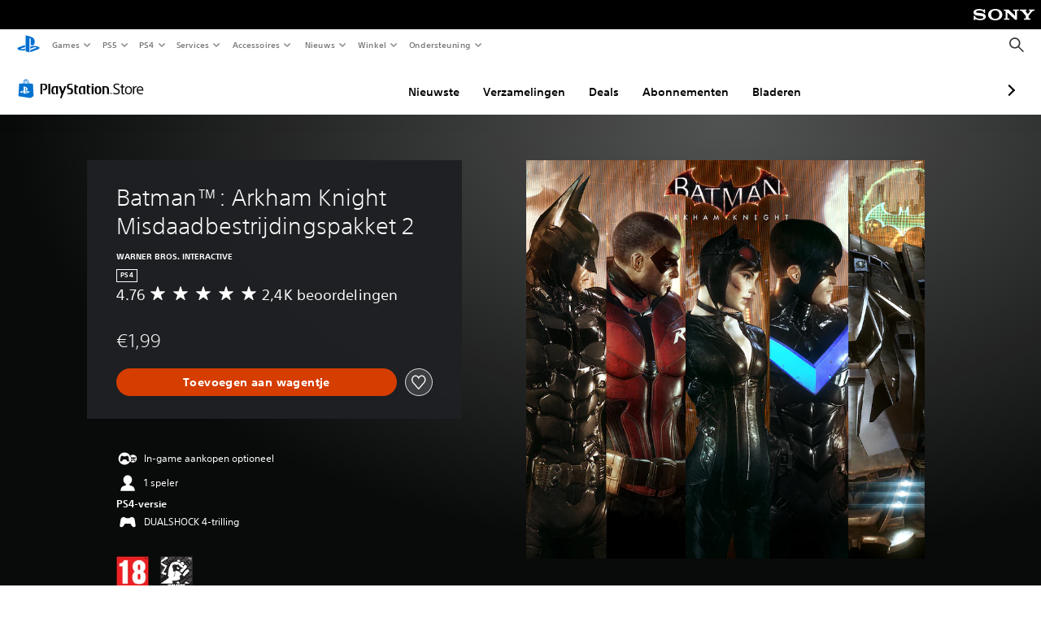

--- FILE ---
content_type: application/x-javascript
request_url: https://store.playstation.com/_next/static/chunks/89fc41169380d395ae9e70f4f509b5621dc4b869.c2b87de1dc9516a4b5d4.js
body_size: 6697
content:
(window.webpackJsonp_N_E=window.webpackJsonp_N_E||[]).push([[10],{"7nAN":function(e,t,n){"use strict";var r=n("zjfJ"),o=n("dFCA");function a(e,t){var n=Object.keys(e);if(Object.getOwnPropertySymbols){var r=Object.getOwnPropertySymbols(e);t&&(r=r.filter((function(t){return Object.getOwnPropertyDescriptor(e,t).enumerable}))),n.push.apply(n,r)}return n}t.a=function(e){var t,n,c=e.defaultProduct,i=c&&Object(o.a)(c);return function(e){for(var t=1;t<arguments.length;t++){var n=null!=arguments[t]?arguments[t]:{};t%2?a(Object(n),!0).forEach((function(t){Object(r.a)(e,t,n[t])})):Object.getOwnPropertyDescriptors?Object.defineProperties(e,Object.getOwnPropertyDescriptors(n)):a(Object(n)).forEach((function(t){Object.defineProperty(e,t,Object.getOwnPropertyDescriptor(n,t))}))}return e}({conceptDetail:[{conceptId:e.id,conceptName:e.name,conceptAccessibilityDetail:[{isAccessibilityAvailable:(null===i||void 0===i||null===(t=i.productDetail)||void 0===t||null===(n=t[0].productAccessibilityDetail)||void 0===n?void 0:n[0].isAccessibilityAvailable)||!1}]}],conceptIds:null!==e&&void 0!==e&&e.id?[e.id]:[]},i)}},DnCo:function(e,t,n){"use strict";var r=n("KD1n"),o=n("C5qO"),a=n("xaou");function c(){var e=Object(r.a)(["query queryRetrieveTelemetryDataPDPConcept($conceptId: String!) {\n  conceptRetrieve(conceptId: $conceptId) {\n    id\n    name\n    defaultProduct {\n      ... productFragment\n    }\n  }\n}\n\n  ","\n"]);return c=function(){return e},e}var i=Object(o.a)(c(),a.a);t.a=i},F63i:function(e,t){var n,r,o=e.exports={};function a(){throw new Error("setTimeout has not been defined")}function c(){throw new Error("clearTimeout has not been defined")}function i(e){if(n===setTimeout)return setTimeout(e,0);if((n===a||!n)&&setTimeout)return n=setTimeout,setTimeout(e,0);try{return n(e,0)}catch(t){try{return n.call(null,e,0)}catch(t){return n.call(this,e,0)}}}!function(){try{n="function"===typeof setTimeout?setTimeout:a}catch(e){n=a}try{r="function"===typeof clearTimeout?clearTimeout:c}catch(e){r=c}}();var l,s=[],u=!1,p=-1;function f(){u&&l&&(u=!1,l.length?s=l.concat(s):p=-1,s.length&&d())}function d(){if(!u){var e=i(f);u=!0;for(var t=s.length;t;){for(l=s,s=[];++p<t;)l&&l[p].run();p=-1,t=s.length}l=null,u=!1,function(e){if(r===clearTimeout)return clearTimeout(e);if((r===c||!r)&&clearTimeout)return r=clearTimeout,clearTimeout(e);try{r(e)}catch(t){try{return r.call(null,e)}catch(t){return r.call(this,e)}}}(e)}}function m(e,t){this.fun=e,this.array=t}function b(){}o.nextTick=function(e){var t=new Array(arguments.length-1);if(arguments.length>1)for(var n=1;n<arguments.length;n++)t[n-1]=arguments[n];s.push(new m(e,t)),1!==s.length||u||i(d)},m.prototype.run=function(){this.fun.apply(null,this.array)},o.title="browser",o.browser=!0,o.env={},o.argv=[],o.version="",o.versions={},o.on=b,o.addListener=b,o.once=b,o.off=b,o.removeListener=b,o.removeAllListeners=b,o.emit=b,o.prependListener=b,o.prependOnceListener=b,o.listeners=function(e){return[]},o.binding=function(e){throw new Error("process.binding is not supported")},o.cwd=function(){return"/"},o.chdir=function(e){throw new Error("process.chdir is not supported")},o.umask=function(){return 0}},FDgj:function(e,t,n){"use strict";t.a=function(e){var t=e.captureEvent,n=e.graphQLErrors,r=e.name,o=e.networkError;return t?(n&&n.map((function(e){var n=e.message;return t("uver:application:error",{errorMessage:n,errorType:r,severity:"normal"})})),o&&t("uver:network:error",{errorMessage:o,errorType:r,severity:"normal"}),null):console.warn("No function defined for captureEvent")}},IVMa:function(e,t,n){"use strict";n.d(t,"b",(function(){return d})),n.d(t,"a",(function(){return p}));var r=n("ERkP"),o=n.n(r),a=n("m7CG"),c=n("Zrg6"),i=n("M9K1"),l=n("KEzY"),s=n("5Ili"),u=o.a.createElement,p={TRY_AGAIN:"TRY_AGAIN",GENERIC:"GENERIC"},f=function(e){var t=e.error,n=e.variant,o=Object(l.b)().format,f=Object(s.b)().telemetry;Object(r.useEffect)((function(){(null===t||void 0===t?void 0:t.statusCode)>=500?f.capture("uver:network:error",{errorType:t.name,errorMessage:t.message,htmlErrorCode:t.statusCode,severity:"normal"}):(null===t||void 0===t?void 0:t.statusCode)>=400&&f.capture("uver:application:error",{errorType:t.name,errorMessage:t.message,severity:"normal"})}),[]);return u("div",{className:"page-not-found psw-fill-x","data-qa":"page-not-found"},u("div",{className:"psw-sr-only",role:"alert"},o("string","msgid_yikes_probably_isn_looking")),u(c.a,{body:n===p.TRY_AGAIN?o("string","msgid_check_internet_connection_try"):"",className:"error-content psw-m-y-11",ctas:function(){switch(n){case p.TRY_AGAIN:return u(a.a,{ctaType:"tertiary",onClick:function(){return window.location.reload()}},o("string","msgid_try_again"));case p.GENERIC:default:return u(i.a,{gensenString:o("string","msgid_go_back_href_store"),redirectLink:"https://www.playstation.com/"})}}(),header:function(){var e=n===p.TRY_AGAIN?"msgid_yikes_broke_internet":"msgid_yikes_probably_isn_looking";return o("string",e)||""}()}))};f.defaultProps={error:{},telemetry:{capture:function(){}},variant:p.GENERIC};var d=f},Nmmf:function(e,t,n){"use strict";var r=n("KD1n"),o=n("C5qO");function a(){var e=Object(r.a)(["\n  fragment productFragmentName on Product {\n    id\n    name\n  }\n"]);return a=function(){return e},e}t.a=Object(o.a)(a())},OrgQ:function(e,t,n){"use strict";var r=n("KD1n"),o=n("C5qO"),a=n("Nmmf");function c(){var e=Object(r.a)(["query queryRetrieveNamePDPConcept($conceptId: String!) {\n  conceptRetrieve(conceptId: $conceptId) {\n    id\n    name\n    defaultProduct {\n      ... productFragmentName\n    }\n  }\n}\n\n  ","\n"]);return c=function(){return e},e}var i=Object(o.a)(c(),a.a);t.a=i},"RR/o":function(e,t,n){"use strict";var r=n("KD1n"),o=n("C5qO"),a=n("Nmmf");function c(){var e=Object(r.a)(["query queryRetrieveNamePDPProduct($productId: String!) {\n  productRetrieve(productId: $productId) {\n    ... productFragmentName\n  }\n}\n\n  ","\n"]);return c=function(){return e},e}var i=Object(o.a)(c(),a.a);t.a=i},Rqc7:function(e,t,n){"use strict";var r=n("ERkP"),o=n.n(r),a=n("b0/7");function c(e){return(c="function"===typeof Symbol&&"symbol"===typeof Symbol.iterator?function(e){return typeof e}:function(e){return e&&"function"===typeof Symbol&&e.constructor===Symbol&&e!==Symbol.prototype?"symbol":typeof e})(e)}function i(e,t){for(var n=0;n<t.length;n++){var r=t[n];r.enumerable=r.enumerable||!1,r.configurable=!0,"value"in r&&(r.writable=!0),Object.defineProperty(e,r.key,r)}}function l(e,t){return(l=Object.setPrototypeOf||function(e,t){return e.__proto__=t,e})(e,t)}function s(e){var t=function(){if("undefined"===typeof Reflect||!Reflect.construct)return!1;if(Reflect.construct.sham)return!1;if("function"===typeof Proxy)return!0;try{return Date.prototype.toString.call(Reflect.construct(Date,[],(function(){}))),!0}catch(e){return!1}}();return function(){var n,r=p(e);if(t){var o=p(this).constructor;n=Reflect.construct(r,arguments,o)}else n=r.apply(this,arguments);return u(this,n)}}function u(e,t){return!t||"object"!==c(t)&&"function"!==typeof t?function(e){if(void 0===e)throw new ReferenceError("this hasn't been initialised - super() hasn't been called");return e}(e):t}function p(e){return(p=Object.setPrototypeOf?Object.getPrototypeOf:function(e){return e.__proto__||Object.getPrototypeOf(e)})(e)}var f=function(e){!function(e,t){if("function"!==typeof t&&null!==t)throw new TypeError("Super expression must either be null or a function");e.prototype=Object.create(t&&t.prototype,{constructor:{value:e,writable:!0,configurable:!0}}),t&&l(e,t)}(p,e);var t,n,c,u=s(p);function p(e){var t;return function(e,t){if(!(e instanceof t))throw new TypeError("Cannot call a class as a function")}(this,p),(t=u.call(this,e))._root=Object(r.createRef)(),t}return t=p,(n=[{key:"componentDidMount",value:function(){var e=this;ResizeObserver&&(this.resizeObserver=new ResizeObserver((function(){var t=e._root.current,n=e.props.containerRef,r=Object(a.a)(n,"current");if(t&&r){var o=r.getBoundingClientRect().y,c=t.parentNode,i=t.getBoundingClientRect(),l=i.height,s=i.y,u=s>o+5;s<o?c.style.maxHeight="".concat(l,"px"):u&&(c.style.maxHeight=null)}})).observe(this._root.current))}},{key:"componentWillUnmount",value:function(){this.resizeObserver&&this.resizeObserver.disconnect()}},{key:"render",value:function(){var e=this.props,t=e.className,n=e.children;return o.a.createElement("div",{className:t},o.a.createElement("div",{ref:this._root},n))}}])&&i(t.prototype,n),c&&i(t,c),p}(r.PureComponent);f.defaultProps={containerRef:null,className:"",children:null};var d=f,m=n("EODI");function b(e){return(b="function"===typeof Symbol&&"symbol"===typeof Symbol.iterator?function(e){return typeof e}:function(e){return e&&"function"===typeof Symbol&&e.constructor===Symbol&&e!==Symbol.prototype?"symbol":typeof e})(e)}function w(e,t){for(var n=0;n<t.length;n++){var r=t[n];r.enumerable=r.enumerable||!1,r.configurable=!0,"value"in r&&(r.writable=!0),Object.defineProperty(e,r.key,r)}}function v(e,t){return(v=Object.setPrototypeOf||function(e,t){return e.__proto__=t,e})(e,t)}function y(e){var t=function(){if("undefined"===typeof Reflect||!Reflect.construct)return!1;if(Reflect.construct.sham)return!1;if("function"===typeof Proxy)return!0;try{return Date.prototype.toString.call(Reflect.construct(Date,[],(function(){}))),!0}catch(e){return!1}}();return function(){var n,r=h(e);if(t){var o=h(this).constructor;n=Reflect.construct(r,arguments,o)}else n=r.apply(this,arguments);return g(this,n)}}function g(e,t){return!t||"object"!==b(t)&&"function"!==typeof t?function(e){if(void 0===e)throw new ReferenceError("this hasn't been initialised - super() hasn't been called");return e}(e):t}function h(e){return(h=Object.setPrototypeOf?Object.getPrototypeOf:function(e){return e.__proto__||Object.getPrototypeOf(e)})(e)}var O=function(e){!function(e,t){if("function"!==typeof t&&null!==t)throw new TypeError("Super expression must either be null or a function");e.prototype=Object.create(t&&t.prototype,{constructor:{value:e,writable:!0,configurable:!0}}),t&&v(e,t)}(i,e);var t,n,a,c=y(i);function i(e){var t;return function(e,t){if(!(e instanceof t))throw new TypeError("Cannot call a class as a function")}(this,i),(t=c.call(this,e)).node=Object(r.createRef)(),t}return t=i,(n=[{key:"render",value:function(){var e=this.props,t=e.className,n=e.title,r=e.backgroundImage,a=e.cta,c=e.gameRatings,i=e.top8;return o.a.createElement("div",{ref:this.node,className:Object(m.b)(t,"psw-l-stack-left","psw-fill-x")},o.a.createElement("div",{className:"psw-l-anchor psw-fill-x"},o.a.createElement("div",{className:Object(m.b)("psw-l-anchor-top-left","psw-l-top-left","psw-fill-x","psw-game-background-image-hero-h-max","psw-clip")},r)),o.a.createElement("div",{className:"psw-game-background-image-hero-h-min psw-l-exclude@tablet-s"}),o.a.createElement("div",{className:Object(m.b)("psw-l-anchor","psw-l-z-1","psw-l-grid","psw-l-gap-y-7")},o.a.createElement("div",{className:Object(m.b)("psw-l-w-1/12","psw-l-exclude@laptop","psw-l-exclude@below-tablet-s")}),o.a.createElement(d,{containerRef:this.node,className:Object(m.b)("psw-pdp-card-anchor","psw-l-stack-bottom","psw-l-w-1/1","psw-l-w-5/12@tablet-s","psw-l-w-1/3@tablet-l","psw-l-w-1/3@laptop","psw-l-w-7/24@desktop","psw-l-w-7/24@max","psw-p-x-5@below-tablet-s")},o.a.createElement("div",{className:Object(m.b)("psw-l-stack-bottom","psw-game-background-image-hero-h-min","psw-m-sub-t-9@below-tablet-s","psw-m-t-9")},o.a.createElement("div",{className:Object(m.b)("psw-c-bg-card-1","psw-p-y-7","psw-p-x-8","psw-m-sub-x-8","psw-m-sub-x-6@below-tablet-s","psw-p-x-6@below-tablet-s")},o.a.createElement("div",null,n),a&&o.a.createElement("div",{className:"psw-m-t-7"},a)))),o.a.createElement("div",{className:Object(m.b)("psw-l-w-1/24","psw-l-exclude@below-tablet-s")}),o.a.createElement("div",{className:Object(m.b)("psw-l-w-1/1","psw-l-w-1/3@tablet-s","psw-l-w-5/12@tablet-l","psw-l-w-7/12@laptop","psw-l-w-2/3@desktop","psw-l-w-2/3@max","psw-p-x-5@below-tablet-s")},o.a.createElement("div",{className:Object(m.b)("psw-l-exclude@below-tablet-s","psw-game-background-image-hero-h-min","psw-m-b-7")}),o.a.createElement("div",{className:"psw-l-line-repel-top"},i&&o.a.createElement("div",{className:Object(m.b)("psw-l-w-1/3","psw-l-w-5/12@desktop","psw-l-w-5/12@max","psw-l-exclude@below-laptop","psw-m-r-5")},i),c&&o.a.createElement("div",{className:Object(m.b)("psw-fill-x","psw-fill-x-1/2@laptop")},c))),o.a.createElement("div",{className:Object(m.b)("psw-l-w-1/12","psw-l-exclude@laptop","psw-l-exclude@below-tablet-s")})),o.a.createElement("div",{className:Object(m.b)("psw-l-w-1/1","psw-l-w-5/6@tablet-s","psw-l-w-5/6@tablet-l","psw-m-x-auto","psw-l-exclude@laptop","psw-p-x-5@below-tablet-s","psw-m-t-7")},i))}}])&&w(t.prototype,n),a&&w(t,a),i}(r.PureComponent);O.defaultProps={className:"",title:null,backgroundImage:null,cta:null,gameRatings:null,top8:null};var j=O;function E(e){return(E="function"===typeof Symbol&&"symbol"===typeof Symbol.iterator?function(e){return typeof e}:function(e){return e&&"function"===typeof Symbol&&e.constructor===Symbol&&e!==Symbol.prototype?"symbol":typeof e})(e)}function P(e,t){if(!(e instanceof t))throw new TypeError("Cannot call a class as a function")}function N(e,t){for(var n=0;n<t.length;n++){var r=t[n];r.enumerable=r.enumerable||!1,r.configurable=!0,"value"in r&&(r.writable=!0),Object.defineProperty(e,r.key,r)}}function R(e,t){return(R=Object.setPrototypeOf||function(e,t){return e.__proto__=t,e})(e,t)}function x(e){var t=function(){if("undefined"===typeof Reflect||!Reflect.construct)return!1;if(Reflect.construct.sham)return!1;if("function"===typeof Proxy)return!0;try{return Date.prototype.toString.call(Reflect.construct(Date,[],(function(){}))),!0}catch(e){return!1}}();return function(){var n,r=_(e);if(t){var o=_(this).constructor;n=Reflect.construct(r,arguments,o)}else n=r.apply(this,arguments);return k(this,n)}}function k(e,t){return!t||"object"!==E(t)&&"function"!==typeof t?function(e){if(void 0===e)throw new ReferenceError("this hasn't been initialised - super() hasn't been called");return e}(e):t}function _(e){return(_=Object.setPrototypeOf?Object.getPrototypeOf:function(e){return e.__proto__||Object.getPrototypeOf(e)})(e)}var I=function(e){!function(e,t){if("function"!==typeof t&&null!==t)throw new TypeError("Super expression must either be null or a function");e.prototype=Object.create(t&&t.prototype,{constructor:{value:e,writable:!0,configurable:!0}}),t&&R(e,t)}(c,e);var t,n,r,a=x(c);function c(){return P(this,c),a.apply(this,arguments)}return t=c,(n=[{key:"render",value:function(){var e=this.props,t=e.className,n=e.title,r=e.backgroundImage,a=e.cta,c=e.gameRatings,i=e.top8;return o.a.createElement("div",{className:Object(m.b)(t,"psw-pdp-tile-top-h-min","psw-l-stack-left","psw-fill-x")},o.a.createElement("div",{className:"psw-l-anchor psw-fill-x"},o.a.createElement("div",{className:Object(m.b)("psw-l-anchor-top-left","psw-l-top-left","psw-fill-x","psw-l-reset-layer@tablet-l-and-below","psw-pdp-tile-image-h-max","psw-clip")},r)),o.a.createElement("div",{className:Object(m.b)("psw-l-anchor","psw-l-z-1","psw-fill-x","psw-m-t-10","psw-m-sub-t-10@tablet-s-only","psw-m-sub-t-9@below-tablet-s")},o.a.createElement("div",{className:"psw-l-grid"},o.a.createElement("div",{className:Object(m.b)("psw-l-w-1/6","psw-l-w-1/4@tablet-s","psw-l-w-1/12@tablet-l","psw-l-w-1/12@laptop","psw-l-w-1/12@desktop","psw-l-w-1/12@max","psw-l-exclude@below-tablet-s")}),o.a.createElement("div",{className:Object(m.b)("psw-l-w-1/1","psw-l-w-1/2@tablet-s","psw-l-w-1/3@tablet-l","psw-l-w-1/3@laptop","psw-l-w-3/8@desktop","psw-l-w-3/8@max","psw-p-x-5@below-tablet-s")},o.a.createElement("div",{className:Object(m.b)("psw-c-bg-card-1","psw-p-y-7","psw-p-x-8","psw-m-sub-x-8","psw-m-sub-x-6@below-tablet-s","psw-p-x-6@below-tablet-s")},o.a.createElement("div",null,n),a&&o.a.createElement("div",{className:"psw-m-t-7"},a)))),(i||c)&&o.a.createElement("div",{className:"psw-l-grid psw-m-t-7"},o.a.createElement("div",{className:Object(m.b)("psw-l-w-1/6","psw-l-w-1/12@tablet-s","psw-l-w-1/12@tablet-l","psw-l-w-1/12@laptop","psw-l-w-1/12@desktop","psw-l-w-1/12@max","psw-l-exclude@below-tablet-s")}),o.a.createElement("div",{className:Object(m.b)("psw-l-w-1/1","psw-l-w-5/6@tablet-s","psw-l-w-1/3@tablet-l","psw-l-w-1/3@laptop","psw-l-w-3/8@desktop","psw-l-w-3/8@max","psw-p-x-5@below-tablet-s")},c&&o.a.createElement("div",{className:"psw-l-exclude@tablet-s psw-m-b-7"},c),i&&o.a.createElement("div",null,i),c&&o.a.createElement("div",{className:"psw-m-t-7 psw-l-exclude@below-tablet-s"},c)))))}}])&&N(t.prototype,n),r&&N(t,r),c}(r.PureComponent);I.defaultProps={className:"",title:null,backgroundImage:null,cta:null,gameRatings:null,top8:null};var T=I;function S(e){return(S="function"===typeof Symbol&&"symbol"===typeof Symbol.iterator?function(e){return typeof e}:function(e){return e&&"function"===typeof Symbol&&e.constructor===Symbol&&e!==Symbol.prototype?"symbol":typeof e})(e)}function D(e,t){if(!(e instanceof t))throw new TypeError("Cannot call a class as a function")}function C(e,t){for(var n=0;n<t.length;n++){var r=t[n];r.enumerable=r.enumerable||!1,r.configurable=!0,"value"in r&&(r.writable=!0),Object.defineProperty(e,r.key,r)}}function A(e,t){return(A=Object.setPrototypeOf||function(e,t){return e.__proto__=t,e})(e,t)}function q(e){var t=function(){if("undefined"===typeof Reflect||!Reflect.construct)return!1;if(Reflect.construct.sham)return!1;if("function"===typeof Proxy)return!0;try{return Date.prototype.toString.call(Reflect.construct(Date,[],(function(){}))),!0}catch(e){return!1}}();return function(){var n,r=G(e);if(t){var o=G(this).constructor;n=Reflect.construct(r,arguments,o)}else n=r.apply(this,arguments);return F(this,n)}}function F(e,t){return!t||"object"!==S(t)&&"function"!==typeof t?function(e){if(void 0===e)throw new ReferenceError("this hasn't been initialised - super() hasn't been called");return e}(e):t}function G(e){return(G=Object.setPrototypeOf?Object.getPrototypeOf:function(e){return e.__proto__||Object.getPrototypeOf(e)})(e)}var z=function(e){!function(e,t){if("function"!==typeof t&&null!==t)throw new TypeError("Super expression must either be null or a function");e.prototype=Object.create(t&&t.prototype,{constructor:{value:e,writable:!0,configurable:!0}}),t&&A(e,t)}(c,e);var t,n,r,a=q(c);function c(){return D(this,c),a.apply(this,arguments)}return t=c,(n=[{key:"render",value:function(){var e=this.props,t=e.accessibilityFeatures,n=e.addons,r=e.backgroundImage,a=e.className,c=e.cta,i=e.friendsWhoPlay,l=e.gameInfo,s=e.gameOverview,u=e.gameRatings,p=e.legalText,f=e.mediaCarousel,d=e.starRating,b=e.title,w=e.top8,v=e.type,y=e.versionSelector,g="hero"===v?j:T;return o.a.createElement("div",{className:Object(m.b)("psw-l-stack-left",a)},o.a.createElement(g,{title:b,backgroundImage:r,cta:c,gameRatings:u,top8:w}),f&&o.a.createElement("div",{className:"psw-m-t-10 psw-fill-x"},f),y&&o.a.createElement("div",{className:"psw-m-t-10 psw-fill-x"},y),n&&o.a.createElement("div",{className:"psw-m-t-10 psw-fill-x"},n),d&&o.a.createElement("div",{className:"psw-m-t-10 psw-fill-x"},d),i&&o.a.createElement("div",{className:"psw-m-t-10 psw-fill-x"},i),t&&o.a.createElement("div",{className:"psw-m-t-10 psw-fill-x"},t),s&&o.a.createElement("div",{className:"psw-m-t-10 psw-fill-x"},s),l&&o.a.createElement("div",{className:"psw-m-t-10 psw-fill-x"},l),p&&o.a.createElement("div",{className:"psw-m-t-10 psw-fill-x"},p),o.a.createElement("div",{className:"psw-l-line-left psw-m-t-11"}))}}])&&C(t.prototype,n),r&&C(t,r),c}(r.PureComponent);z.defaultProps={accessibilityFeatures:null,addons:null,backgroundImage:null,className:"",cta:null,friendsWhoPlay:null,gameInfo:null,gameOverview:null,gameRatings:null,legalText:null,mediaCarousel:null,starRating:null,title:null,top8:null,type:"tile",versionSelector:null};t.a=z},TTpb:function(e,t,n){"use strict";var r=n("jhwo");n.d(t,"a",(function(){return r.a}))},ZOU9:function(e,t,n){"use strict";var r=n("KD1n"),o=n("C5qO"),a=n("xaou");function c(){var e=Object(r.a)(["query queryRetrieveTelemetryDataPDPProduct($productId: String!) {\n  productRetrieve(productId: $productId) {\n    ... productFragment\n  }\n}\n\n  ","\n"]);return c=function(){return e},e}var i=Object(o.a)(c(),a.a);t.a=i},dFCA:function(e,t,n){"use strict";var r=["PS4","PS5","PSPC","Common"];t.a=function(e){var t,n,o,a=(e||{}).accessibilityNoticesByPlatform;return{productDetail:[{productAgeRating:null===e||void 0===e||null===(t=e.contentRating)||void 0===t?void 0:t.name,productGenres:((null===e||void 0===e?void 0:e.localizedGenres)||[]).map((function(e){return null===e||void 0===e?void 0:e.value})),productId:null===e||void 0===e?void 0:e.id,productName:null===e||void 0===e?void 0:e.name,productPriceDetail:((null===e||void 0===e?void 0:e.webctas)||[]).reduce((function(e,t){var n,r=t.price;return e.concat({originalPriceFormatted:r.basePrice,discountPriceFormatted:r.discountedPrice,offerBranding:null===r||void 0===r||null===(n=r.serviceBranding)||void 0===n?void 0:n[0]})}),[]),productToSkuIds:((null===e||void 0===e?void 0:e.skus)||[]).map((function(e){return e.id})),productType:null===e||void 0===e||null===(n=e.edition)||void 0===n?void 0:n.name,productAccessibilityDetail:[{isAccessibilityAvailable:!!r.some((function(e){return!!a&&!!a[e]&&a[e].length>0}))}]}],productIds:null!==e&&void 0!==e&&e.id?[null===e||void 0===e?void 0:e.id]:[],skuDetail:((null===e||void 0===e?void 0:e.skus)||[]).map((function(e){return{skuId:e.id,skuName:e.name,skuPriceDetail:[{originalPriceValue:e.price,originalPriceFormatted:e.displayPrice}]}})),titleIds:null!==e&&void 0!==e&&e.npTitleId?[null===e||void 0===e?void 0:e.npTitleId]:[],gameStarRatingDisplayedValue:null===e||void 0===e||null===(o=e.starRating)||void 0===o?void 0:o.averageRating}}},jhwo:function(e,t,n){"use strict";(function(e){var r=n("zygG"),o=n("ERkP"),a=n.n(o),c=n("GBwV"),i=n("yKoZ"),l=n("x87X"),s=n("FDgj"),u=n("Rqc7"),p=n("vpUC"),f=n.n(p),d=n("ko0t"),m=n("zBci"),b=n("DnCo"),w=n("ZOU9"),v=n("OrgQ"),y=n("RR/o"),g=n("7nAN"),h=n("dFCA"),O=n("KEzY"),j=n("5Ili"),E=a.a.createElement,P=function(e,t){return(t?g.a:h.a)(t?e.conceptRetrieve:e.productRetrieve)},N=function(t){var n,a=t.batarangs,p=t.conceptId,g=t.productId,h=t.renderErrors,N=t.additionalTelemetryProps,R=Object(O.b)().format,x=Object(j.b)(),k=p?v.a:y.a,_=Object(c.b)(k,{variables:{conceptId:p,productId:g},onError:function(e){var t=e.graphQLErrors,n=e.networkError;return Object(s.a)({graphQLErrors:t,networkError:n,captureEvent:x.telemetry.capture.bind(x.telemetry),name:"retrieveNamePDP"})}}),I=_.loading,T=_.error,S=_.data,D=p?b.a:w.a,C=Object(i.a)(D,{variables:{conceptId:p,productId:g},onError:function(e){var t=e.graphQLErrors,n=e.networkError;return Object(s.a)({graphQLErrors:t,networkError:n,captureEvent:x.telemetry.capture.bind(x.telemetry),name:"retrieveTelemetryDataPDP"})}}),A=Object(r.a)(C,2),q=A[0],F=A[1],G=F.loading,z=F.error,L=F.data,B=/(psw-with-hero|data-qa="gameBackgroundImage#heroImage")/.test(null===a||void 0===a||null===(n=a["background-image"])||void 0===n?void 0:n.text)?"hero":"tile",K=!("psnnp/np"===e.env.ISOENV)&&h,M=Object(o.useState)(""),Q=M[0],$=M[1],V=function(e){var t,n=a[e];return((t=null===n||void 0===n?void 0:n.statusCode)<300&&204!==t||K)&&(null===n||void 0===n?void 0:n.text)?E("div",{className:"pdp-".concat(e),dangerouslySetInnerHTML:{__html:a[e].text}}):null},Y=m.a.get("feature.addOnsEnabled"),U=!0!==m.a.get("feature.enableBranchSDK"),W=function(e){var t,n,r,o;return(null===(t=e.productDetail)||void 0===t||null===(n=t[0])||void 0===n?void 0:n.productName)||(null===(r=e.conceptDetail)||void 0===r||null===(o=r[0])||void 0===o?void 0:o.conceptName)};return Object(o.useEffect)((function(){var e;q(),$(null===(e=window)||void 0===e?void 0:e.location.href)}),[q]),Object(o.useEffect)((function(){if(!G&&!z&&L){var e=P(L,p);N&&(e=Object.assign(e,N));var t=W(e),n=function(e){var t,n;return null===(t=e.productDetail)||void 0===t||null===(n=t[0])||void 0===n?void 0:n.productType}(e),r=function(e){var t,n,r;return null===(t=e.productDetail)||void 0===t||null===(n=t[0])||void 0===n||null===(r=n.productToSkuIds)||void 0===r?void 0:r[0]}(e);Object(l.a)({telemetryContext:x,location:"games:detail:".concat(t)},{namespace:"client",type:"Navigation",payload:e}),Object(d.a)({page:{product:{id:g||p,name:t,type:n},productSKU:r,pageName:"PDP"}})}}),[G,L]),E("div",{className:"pdp-main psw-dark-theme"},!I&&!T&&S&&E(f.a,null,E("title",null,W(P(S,p))),U&&E("meta",{content:"app-id=410896080, app-argument=".concat(Q),name:"apple-itunes-app"}),U&&E("meta",{content:"app-id=com.scee.psxandroid",name:"google-play-app"})),E(u.a,{accessibilityFeatures:V("accessibility-features"),addons:Y&&V("add-ons"),backgroundImage:V("background-image"),className:"psw-c-bg-2",cta:V("cta"),friendsWhoPlay:V("friends-who-play"),gameInfo:V("info"),gameOverview:E("div",{"data-qa":"pdp#overview"},E("h2",{className:"psw-t-title-l psw-m-b-9 psw-l-section psw-t-align-c"},R("string","msgid_game_and_legal_info")),V("overview")),gameRatings:V("content-rating"),legalText:V("publisher-legal"),mediaCarousel:V("media-carousel"),starRating:V("star-rating"),title:V("game-title"),top8:V("compatibility-notices"),type:B,versionSelector:V("upsells")}))};N.defaultProps={additionalTelemetryProps:{},batarangs:{},conceptId:null,productId:null,renderErrors:!1},t.a=N}).call(this,n("F63i"))},ko0t:function(e,t,n){"use strict";var r=function(e,t){var n=arguments.length>2&&void 0!==arguments[2]?arguments[2]:{},r=n.maxWait,o=void 0===r?5e3:r,a=10,c=0;window.setTimeout((function n(){e()?t():(c+=a)<o&&setTimeout(n,a)}),a)};t.a=function(e){var t=new CustomEvent("psw:message",{detail:{data:e,origin:"store",type:"VIEW_PAGE"}});r((function(){return!!document.querySelector(".tag-manager")}),(function(){window.dispatchEvent(t)}))}},xaou:function(e,t,n){"use strict";var r=n("KD1n"),o=n("C5qO");function a(){var e=Object(r.a)(["\n  fragment productFragment on Product {\n    id\n    name\n    npTitleId\n    edition {\n      name\n    }\n    starRating {\n      averageRating\n    }\n    skus {\n      id\n      name\n      price\n      displayPrice\n      type\n    }\n    contentRating {\n      name\n    }\n    localizedGenres {\n      value\n    }\n    webctas {\n      price {\n        basePrice\n        discountedPrice\n        serviceBranding\n      }\n    }\n    accessibilityNoticesByPlatform {\n      PS4 {\n        type\n      }\n      PS5 {\n        type\n      }\n      PSPC {\n        type\n      }\n      Common {\n        type\n      }\n    }\n  }\n"]);return a=function(){return e},e}t.a=Object(o.a)(a())},yKoZ:function(e,t,n){"use strict";n.d(t,"a",(function(){return s}));var r=n("Lo9S"),o=n("eBns"),a=n("wQNd"),c=n("GBwV"),i=n("9OLA"),l=["refetch","reobserve","fetchMore","updateQuery","startPolling","subscribeToMore"];function s(e,t){var n,s=o.useRef(),u=o.useRef(),p=o.useRef(),f=Object(a.a)(t,s.current||{}),d=null!==(n=null===f||void 0===f?void 0:f.query)&&void 0!==n?n:e;u.current=t,p.current=d;var m=Object(c.a)(Object(i.a)(t&&t.client),d),b=m.useQuery(Object(r.a)(Object(r.a)({},f),{skip:!s.current})),w=b.observable.options.initialFetchPolicy||m.getDefaultFetchPolicy(),v=Object.assign(b,{called:!!s.current}),y=o.useMemo((function(){for(var e={},t=function(t){var n=v[t];e[t]=function(){return s.current||(s.current=Object.create(null),m.forceUpdateState()),n.apply(this,arguments)}},n=0,r=l;n<r.length;n++){t(r[n])}return e}),[]);return Object.assign(v,y),[o.useCallback((function(e){s.current=e?Object(r.a)(Object(r.a)({},e),{fetchPolicy:e.fetchPolicy||w}):{fetchPolicy:w};var t=Object(a.a)(u.current,Object(r.a)({query:p.current},s.current)),n=m.executeQuery(Object(r.a)(Object(r.a)({},t),{skip:!1})).then((function(e){return Object.assign(e,y)}));return n.catch((function(){})),n}),[]),v]}}}]);

--- FILE ---
content_type: application/x-javascript
request_url: https://assets.adobedtm.com/3dc13bcabc29/f953ab4ca776/launch-01526bff8ca1.min.js
body_size: 26420
content:
// For license information, see `https://assets.adobedtm.com/3dc13bcabc29/f953ab4ca776/launch-01526bff8ca1.js`.
window._satellite=window._satellite||{},window._satellite.container={buildInfo:{minified:!0,buildDate:"2025-10-28T20:39:50Z",turbineBuildDate:"2024-08-22T17:32:44Z",turbineVersion:"28.0.0"},environment:{id:"EN9dc912d56a944627a17a75a456c8b39e",stage:"production"},dataElements:{"hostApp - Order - Total Display Price (No Comma)":{cleanText:!0,modulePath:"core/src/lib/dataElements/customCode.js",settings:{source:function(){return hostApp.order.totalDisplayPrice.replace(/[^\d.]/g,"").replace(/,/g,"")}}},"hostApp - User - Currency":{cleanText:!0,modulePath:"core/src/lib/dataElements/javascriptVariable.js",settings:{path:"hostApp.user.currencyCode"}},"hostApp - User - Account ID":{cleanText:!0,modulePath:"core/src/lib/dataElements/javascriptVariable.js",settings:{path:"hostApp.user.accountId"}},"HostApp - URL - Category ID":{modulePath:"core/src/lib/dataElements/customCode.js",settings:{source:function(){return hostApp.url.split("/")[5]}}},"hostApp - Order - Total Display Price":{cleanText:!0,modulePath:"core/src/lib/dataElements/customCode.js",settings:{source:function(){return hostApp.order.totalDisplayPrice.replace(/[^\d.,]/g,"").replace(/,/g,".")}}},"hostApp - Page - Product Type":{cleanText:!0,modulePath:"core/src/lib/dataElements/javascriptVariable.js",settings:{path:"hostApp.page.eventName"}},"hostApp - Action - Product Title\t":{cleanText:!0,modulePath:"core/src/lib/dataElements/javascriptVariable.js",settings:{path:"hostApp.action.productTitle"}},"hostApp - User - Language":{forceLowerCase:!0,cleanText:!0,modulePath:"core/src/lib/dataElements/javascriptVariable.js",settings:{path:"hostApp.user.language"}},"hostApp - Page - Product ID":{cleanText:!0,modulePath:"core/src/lib/dataElements/javascriptVariable.js",settings:{path:"hostApp.page.productId"}},"hostApp - Cart - Total Display Price":{cleanText:!0,modulePath:"core/src/lib/dataElements/javascriptVariable.js",settings:{path:"hostApp.cart.totalDisplayPrice"}},"hostApp - Order - Product IDs":{cleanText:!0,modulePath:"core/src/lib/dataElements/javascriptVariable.js",settings:{path:"hostApp.order.productIds"}},"hostApp - URL":{cleanText:!0,modulePath:"core/src/lib/dataElements/javascriptVariable.js",settings:{path:"hostApp.url"}},"hostApp - Order - Product Title (Multiple)":{cleanText:!0,modulePath:"core/src/lib/dataElements/customCode.js",settings:{source:function(){try{if("undefined"!=typeof hostApp&&void 0!==hostApp.order){if(hostApp.order.hasOwnProperty("skus")&&"undefined"!=hostApp.order.skus&&""!=hostApp.order.skus)var e=hostApp.order.skus;for(var t=[],o=0;o<e.length;o++)t.push(e[o].name);return t.join("|")}}catch(e){_satellite.logger.info("error: data element error - hostApp - Order - Product Title ASH TEST"),_satellite.logger.info(e)}}}},"hostApp - Order - Product SKU Names (Function Test)":{cleanText:!0,modulePath:"core/src/lib/dataElements/javascriptTools.js",settings:{operator:"join",delimiter:"|",sourceValue:"%hostApp - Order - Product Title%"}},"hostApp - Cart - Number of Items":{cleanText:!0,modulePath:"core/src/lib/dataElements/javascriptVariable.js",settings:{path:"hostApp.cart.numberOfItems"}},"hostApp - Action - SKU Product ID":{cleanText:!0,modulePath:"core/src/lib/dataElements/javascriptVariable.js",settings:{path:"hostApp.action.sku.product.id"}},"hostApp - Order - Product IDs (Array)":{modulePath:"core/src/lib/dataElements/javascriptTools.js",settings:{operator:"join",delimiter:"|",sourceValue:"%hostApp - Order - Product IDs%"}},"hostApp - Page - Product Title":{cleanText:!0,modulePath:"core/src/lib/dataElements/javascriptVariable.js",settings:{path:"hostApp.page.productTitle"}},"hostApp - Order - Number of Items":{cleanText:!0,modulePath:"core/src/lib/dataElements/javascriptVariable.js",settings:{path:"hostApp.order.numberOfItems"}},"hostApp - User - Plus Subscription State":{cleanText:!0,modulePath:"core/src/lib/dataElements/javascriptVariable.js",settings:{path:"hostApp.user.isPlusUser"}},"hostApp - User - Country (Lowercase)":{forceLowerCase:!0,cleanText:!0,modulePath:"core/src/lib/dataElements/javascriptVariable.js",settings:{path:"hostApp.user.country"}},"hostApp - Order - Order ID":{cleanText:!0,modulePath:"core/src/lib/dataElements/javascriptVariable.js",settings:{path:"hostApp.order.orderId"}},"hostApp - Order - Product Title":{cleanText:!0,modulePath:"core/src/lib/dataElements/javascriptVariable.js",settings:{path:"hostApp.order.skus[0].name"}}},extensions:{core:{displayName:"Core",hostedLibFilesBaseUrl:"https://assets.adobedtm.com/extensions/EP1fdd2a6ec2ae468fb1d2cac08df65f83/",modules:{"core/src/lib/dataElements/customCode.js":{name:"custom-code",displayName:"Custom Code",script:function(e){"use strict";e.exports=function(e,t){return e.source(t)}}},"core/src/lib/dataElements/javascriptVariable.js":{name:"javascript-variable",displayName:"JavaScript Variable",script:function(e,t,o){"use strict";var r=o("../helpers/getObjectProperty.js");e.exports=function(e){return r(window,e.path)}}},"core/src/lib/dataElements/javascriptTools.js":{name:"javascript-tools",displayName:"JavaScript Tools",script:function(e,t,o){"use strict";var r=o("../helpers/stringAndNumberUtils"),n=r.isString,s=r.castToStringIfNumber;e.exports=function(e){var t=e.sourceValue;switch(e.operator){case"simpleReplace":return t=s(t),n(t)?t[!0===e.replaceAll?"replaceAll":"replace"](e.searchValue,e.replacementValue):t;case"regexReplace":if(t=s(t),!n(t))return t;var o=new RegExp(e.regexInput,(!0===e.caseInsensitive?"i":"")+(!0===e.replaceAll?"g":""));return t.replace(o,e.replacementValue);case"substring":return t=s(t),n(t)?t.substring(e.start,null!=e.end?e.end:void 0):t;case"regexMatch":return t=s(t),n(t)?(o=new RegExp(e.regexInput,e.caseInsensitive?"i":""),t.match(o)[0]):t;case"length":return Array.isArray(t)||n(t)?t.length:0;case"slice":return t=s(t),Array.isArray(t)||n(t)?t.slice(e.start,null!=e.end?e.end:void 0):t;case"indexOf":case"lastIndexOf":return t=s(t),n(t)?t[e.operator](e.searchValue):t;case"join":return Array.isArray(t)?t.join(e.delimiter):t;case"split":return t=s(t),n(t)?t.split(e.delimiter):t;case"arrayPop":return Array.isArray(t)?t.pop():t;case"arrayShift":return Array.isArray(t)?t.shift():t}}}},"core/src/lib/events/customCode.js":{name:"custom-code",displayName:"Custom Code",script:function(e){"use strict";e.exports=function(e,t){e.source(t)}}},"core/src/lib/conditions/valueComparison.js":{name:"value-comparison",displayName:"Value Comparison",script:function(e,t,o){"use strict";var r=o("../helpers/stringAndNumberUtils").isString,n=o("../helpers/stringAndNumberUtils").isNumber,s=o("../helpers/stringAndNumberUtils").castToStringIfNumber,a=o("../helpers/stringAndNumberUtils").castToNumberIfString,i=function(e,t){return t&&r(e)?e.toLowerCase():e},c=function(e){return function(t,o,n){return t=s(t),o=s(o),r(t)&&r(o)&&e(t,o,n)}},u=function(e){return function(t,o){return t=a(t),o=a(o),n(t)&&n(o)&&e(t,o)}},l=function(e){return function(t,o,r){return e(i(t,r),i(o,r))}},p={equals:l((function(e,t){return e==t})),doesNotEqual:function(){return!p.equals.apply(null,arguments)},contains:c(l((function(e,t){return-1!==e.indexOf(t)}))),doesNotContain:function(){return!p.contains.apply(null,arguments)},startsWith:c(l((function(e,t){return 0===e.indexOf(t)}))),doesNotStartWith:function(){return!p.startsWith.apply(null,arguments)},endsWith:c(l((function(e,t){return e.substring(e.length-t.length,e.length)===t}))),doesNotEndWith:function(){return!p.endsWith.apply(null,arguments)},matchesRegex:c((function(e,t,o){return new RegExp(t,o?"i":"").test(e)})),doesNotMatchRegex:function(){return!p.matchesRegex.apply(null,arguments)},lessThan:u((function(e,t){return e<t})),lessThanOrEqual:u((function(e,t){return e<=t})),greaterThan:u((function(e,t){return e>t})),greaterThanOrEqual:u((function(e,t){return e>=t})),isTrue:function(e){return!0===e},isTruthy:function(e){return Boolean(e)},isFalse:function(e){return!1===e},isFalsy:function(e){return!e}};e.exports=function(e){return p[e.comparison.operator](e.leftOperand,e.rightOperand,Boolean(e.comparison.caseInsensitive))}}},"core/src/lib/actions/customCode.js":{name:"custom-code",displayName:"Custom Code",script:function(e,t,o,r){"use strict";var n,s,a,i,c=o("@adobe/reactor-document"),u=o("@adobe/reactor-promise"),l=o("./helpers/decorateCode"),p=o("./helpers/loadCodeSequentially"),d=o("../../../node_modules/postscribe/dist/postscribe"),m=o("./helpers/unescapeHtmlCode"),h=o("../helpers/findPageScript").getTurbine,g=(s=function(e){d(c.body,e,{beforeWriteToken:function(e){var t=e.tagName&&e.tagName.toLowerCase();return n&&"script"===t&&(e.attrs.nonce=n),"script"!==t&&"style"!==t||(Object.keys(e.attrs||{}).forEach((function(t){e.attrs[t]=m(e.attrs[t])})),e.src&&(e.src=m(e.src))),e},error:function(e){r.logger.error(e.msg)}})},a=[],i=function(){if(c.body)for(;a.length;)s(a.shift());else setTimeout(i,20)},function(e){a.push(e),i()}),f=function(){if(c.currentScript)return c.currentScript.async;var e=h();return!e||e.async}();e.exports=function(e,t){var o;n=r.getExtensionSettings().cspNonce;var s={settings:e,event:t},a=s.settings.source;if(a)return s.settings.isExternal?p(a).then((function(e){return e?(o=l(s,e),g(o.code),o.promise):u.resolve()})):(o=l(s,a),f||"loading"!==c.readyState?g(o.code):c.write&&!1===r.propertySettings.ruleComponentSequencingEnabled?c.write(o.code):g(o.code),o.promise)}}},"core/src/lib/events/pageBottom.js":{name:"page-bottom",displayName:"Page Bottom",script:function(e,t,o){"use strict";var r=o("./helpers/pageLifecycleEvents");e.exports=function(e,t){r.registerPageBottomTrigger(t)}}},"core/src/lib/helpers/getObjectProperty.js":{script:function(e){"use strict";e.exports=function(e,t){for(var o=t.split("."),r=e,n=0,s=o.length;n<s;n++){if(null==r)return;r=r[o[n]]}return r}}},"core/src/lib/helpers/stringAndNumberUtils.js":{script:function(e){"use strict";var t=function(e){return"number"==typeof e&&isFinite(e)},o=function(e){return"string"==typeof e||e instanceof String},r=function(e){return t(e)?String(e):e},n=function(e){return o(e)?Number(e):e};e.exports={isNumber:t,isString:o,castToStringIfNumber:r,castToNumberIfString:n}}},"core/src/lib/actions/helpers/decorateCode.js":{script:function(e,t,o){"use strict";var r=o("./decorators/decorateGlobalJavaScriptCode"),n=o("./decorators/decorateNonGlobalJavaScriptCode"),s={javascript:function(e,t){return e.settings.global?r(e,t):n(e,t)},html:o("./decorators/decorateHtmlCode")};e.exports=function(e,t){return s[e.settings.language](e,t)}}},"core/src/lib/actions/helpers/loadCodeSequentially.js":{script:function(e,t,o){"use strict";var r=o("@adobe/reactor-promise"),n=o("./getSourceByUrl"),s=r.resolve();e.exports=function(e){var t=new r((function(t){var o=n(e);r.all([o,s]).then((function(e){var o=e[0];t(o)}))}));return s=t,t}}},"core/node_modules/postscribe/dist/postscribe.js":{script:function(e,t){var o,r;o=this,r=function(){return function(e){function t(r){if(o[r])return o[r].exports;var n=o[r]={exports:{},id:r,loaded:!1};return e[r].call(n.exports,n,n.exports,t),n.loaded=!0,n.exports}var o={};return t.m=e,t.c=o,t.p="",t(0)}([function(e,t,o){"use strict";function r(e){return e&&e.__esModule?e:{default:e}}var n=r(o(1));e.exports=n.default},function(e,t,o){"use strict";function r(e){if(e&&e.__esModule)return e;var t={};if(null!=e)for(var o in e)Object.prototype.hasOwnProperty.call(e,o)&&(t[o]=e[o]);return t.default=e,t}function n(e){return e&&e.__esModule?e:{default:e}}function s(){}function a(){var e=h.shift();if(e){var t=p.last(e);t.afterDequeue(),e.stream=i.apply(void 0,e),t.afterStreamStart()}}function i(e,t,o){function r(e){e=o.beforeWrite(e),g.write(e),o.afterWrite(e)}(g=new l.default(e,o)).id=m++,g.name=o.name||g.id,c.streams[g.name]=g;var n=e.ownerDocument,i={close:n.close,open:n.open,write:n.write,writeln:n.writeln};u(n,{close:s,open:s,write:function(){for(var e=arguments.length,t=Array(e),o=0;o<e;o++)t[o]=arguments[o];return r(t.join(""))},writeln:function(){for(var e=arguments.length,t=Array(e),o=0;o<e;o++)t[o]=arguments[o];return r(t.join("")+"\n")}});var p=g.win.onerror||s;return g.win.onerror=function(e,t,r){o.error({msg:e+" - "+t+": "+r}),p.apply(g.win,[e,t,r])},g.write(t,(function(){u(n,i),g.win.onerror=p,o.done(),g=null,a()})),g}function c(e,t,o){if(p.isFunction(o))o={done:o};else if("clear"===o)return h=[],g=null,void(m=0);o=p.defaults(o,d);var r=[e=/^#/.test(e)?window.document.getElementById(e.substr(1)):e.jquery?e[0]:e,t,o];return e.postscribe={cancel:function(){r.stream?r.stream.abort():r[1]=s}},o.beforeEnqueue(r),h.push(r),g||a(),e.postscribe}t.__esModule=!0;var u=Object.assign||function(e){for(var t=1;t<arguments.length;t++){var o=arguments[t];for(var r in o)Object.prototype.hasOwnProperty.call(o,r)&&(e[r]=o[r])}return e};t.default=c;var l=n(o(2)),p=r(o(4)),d={afterAsync:s,afterDequeue:s,afterStreamStart:s,afterWrite:s,autoFix:!0,beforeEnqueue:s,beforeWriteToken:function(e){return e},beforeWrite:function(e){return e},done:s,error:function(e){throw new Error(e.msg)},releaseAsync:!1},m=0,h=[],g=null;u(c,{streams:{},queue:h,WriteStream:l.default})},function(e,t,o){"use strict";function r(e){if(e&&e.__esModule)return e;var t={};if(null!=e)for(var o in e)Object.prototype.hasOwnProperty.call(e,o)&&(t[o]=e[o]);return t.default=e,t}function n(e){return e&&e.__esModule?e:{default:e}}function s(e,t){if(!(e instanceof t))throw new TypeError("Cannot call a class as a function")}function a(e,t){var o=d+t,r=e.getAttribute(o);return l.existy(r)?String(r):r}function i(e,t){var o=arguments.length>2&&void 0!==arguments[2]?arguments[2]:null,r=d+t;l.existy(o)&&""!==o?e.setAttribute(r,o):e.removeAttribute(r)}t.__esModule=!0;var c=Object.assign||function(e){for(var t=1;t<arguments.length;t++){var o=arguments[t];for(var r in o)Object.prototype.hasOwnProperty.call(o,r)&&(e[r]=o[r])}return e},u=n(o(3)),l=r(o(4)),p=!1,d="data-ps-",m="ps-style",h="ps-script",g=function(){function e(t){var o=arguments.length>1&&void 0!==arguments[1]?arguments[1]:{};s(this,e),this.root=t,this.options=o,this.doc=t.ownerDocument,this.win=this.doc.defaultView||this.doc.parentWindow,this.parser=new u.default("",{autoFix:o.autoFix}),this.actuals=[t],this.proxyHistory="",this.proxyRoot=this.doc.createElement(t.nodeName),this.scriptStack=[],this.writeQueue=[],i(this.proxyRoot,"proxyof",0)}return e.prototype.write=function(){var e;for((e=this.writeQueue).push.apply(e,arguments);!this.deferredRemote&&this.writeQueue.length;){var t=this.writeQueue.shift();l.isFunction(t)?this._callFunction(t):this._writeImpl(t)}},e.prototype._callFunction=function(e){var t={type:"function",value:e.name||e.toString()};this._onScriptStart(t),e.call(this.win,this.doc),this._onScriptDone(t)},e.prototype._writeImpl=function(e){this.parser.append(e);for(var t=void 0,o=void 0,r=void 0,n=[];(t=this.parser.readToken())&&!(o=l.isScript(t))&&!(r=l.isStyle(t));)(t=this.options.beforeWriteToken(t))&&n.push(t);n.length>0&&this._writeStaticTokens(n),o&&this._handleScriptToken(t),r&&this._handleStyleToken(t)},e.prototype._writeStaticTokens=function(e){var t=this._buildChunk(e);return t.actual?(t.html=this.proxyHistory+t.actual,this.proxyHistory+=t.proxy,this.proxyRoot.innerHTML=t.html,p&&(t.proxyInnerHTML=this.proxyRoot.innerHTML),this._walkChunk(),p&&(t.actualInnerHTML=this.root.innerHTML),t):null},e.prototype._buildChunk=function(e){for(var t=this.actuals.length,o=[],r=[],n=[],s=e.length,a=0;a<s;a++){var i=e[a],c=i.toString();if(o.push(c),i.attrs){if(!/^noscript$/i.test(i.tagName)){var u=t++;r.push(c.replace(/(\/?>)/," "+d+"id="+u+" $1")),i.attrs.id!==h&&i.attrs.id!==m&&n.push("atomicTag"===i.type?"":"<"+i.tagName+" "+d+"proxyof="+u+(i.unary?" />":">"))}}else r.push(c),n.push("endTag"===i.type?c:"")}return{tokens:e,raw:o.join(""),actual:r.join(""),proxy:n.join("")}},e.prototype._walkChunk=function(){for(var e=void 0,t=[this.proxyRoot];l.existy(e=t.shift());){var o=1===e.nodeType;if(!o||!a(e,"proxyof")){o&&(this.actuals[a(e,"id")]=e,i(e,"id"));var r=e.parentNode&&a(e.parentNode,"proxyof");r&&this.actuals[r].appendChild(e)}t.unshift.apply(t,l.toArray(e.childNodes))}},e.prototype._handleScriptToken=function(e){var t=this,o=this.parser.clear();o&&this.writeQueue.unshift(o),e.src=e.attrs.src||e.attrs.SRC,(e=this.options.beforeWriteToken(e))&&(e.src&&this.scriptStack.length?this.deferredRemote=e:this._onScriptStart(e),this._writeScriptToken(e,(function(){t._onScriptDone(e)})))},e.prototype._handleStyleToken=function(e){var t=this.parser.clear();t&&this.writeQueue.unshift(t),e.type=e.attrs.type||e.attrs.TYPE||"text/css",(e=this.options.beforeWriteToken(e))&&this._writeStyleToken(e),t&&this.write()},e.prototype._writeStyleToken=function(e){var t=this._buildStyle(e);this._insertCursor(t,m),e.content&&(t.styleSheet&&!t.sheet?t.styleSheet.cssText=e.content:t.appendChild(this.doc.createTextNode(e.content)))},e.prototype._buildStyle=function(e){var t=this.doc.createElement(e.tagName);return t.setAttribute("type",e.type),l.eachKey(e.attrs,(function(e,o){t.setAttribute(e,o)})),t},e.prototype._insertCursor=function(e,t){this._writeImpl('<span id="'+t+'"/>');var o=this.doc.getElementById(t);o&&o.parentNode.replaceChild(e,o)},e.prototype._onScriptStart=function(e){e.outerWrites=this.writeQueue,this.writeQueue=[],this.scriptStack.unshift(e)},e.prototype._onScriptDone=function(e){e===this.scriptStack[0]?(this.scriptStack.shift(),this.write.apply(this,e.outerWrites),!this.scriptStack.length&&this.deferredRemote&&(this._onScriptStart(this.deferredRemote),this.deferredRemote=null)):this.options.error({msg:"Bad script nesting or script finished twice"})},e.prototype._writeScriptToken=function(e,t){var o=this._buildScript(e),r=this._shouldRelease(o),n=this.options.afterAsync;e.src&&(o.src=e.src,this._scriptLoadHandler(o,r?n:function(){t(),n()}));try{this._insertCursor(o,h),o.src&&!r||t()}catch(e){this.options.error(e),t()}},e.prototype._buildScript=function(e){var t=this.doc.createElement(e.tagName);return l.eachKey(e.attrs,(function(e,o){t.setAttribute(e,o)})),e.content&&(t.text=e.content),t},e.prototype._scriptLoadHandler=function(e,t){function o(){e=e.onload=e.onreadystatechange=e.onerror=null}function r(){o(),null!=t&&t(),t=null}function n(e){o(),a(e),null!=t&&t(),t=null}function s(e,t){var o=e["on"+t];null!=o&&(e["_on"+t]=o)}var a=this.options.error;s(e,"load"),s(e,"error"),c(e,{onload:function(){if(e._onload)try{e._onload.apply(this,Array.prototype.slice.call(arguments,0))}catch(t){n({msg:"onload handler failed "+t+" @ "+e.src})}r()},onerror:function(){if(e._onerror)try{e._onerror.apply(this,Array.prototype.slice.call(arguments,0))}catch(t){return void n({msg:"onerror handler failed "+t+" @ "+e.src})}n({msg:"remote script failed "+e.src})},onreadystatechange:function(){/^(loaded|complete)$/.test(e.readyState)&&r()}})},e.prototype._shouldRelease=function(e){return!/^script$/i.test(e.nodeName)||!!(this.options.releaseAsync&&e.src&&e.hasAttribute("async"))},e}();t.default=g},function(e){var t;t=function(){return function(e){function t(r){if(o[r])return o[r].exports;var n=o[r]={exports:{},id:r,loaded:!1};return e[r].call(n.exports,n,n.exports,t),n.loaded=!0,n.exports}var o={};return t.m=e,t.c=o,t.p="",t(0)}([function(e,t,o){"use strict";function r(e){return e&&e.__esModule?e:{default:e}}var n=r(o(1));e.exports=n.default},function(e,t,o){"use strict";function r(e){return e&&e.__esModule?e:{default:e}}function n(e){if(e&&e.__esModule)return e;var t={};if(null!=e)for(var o in e)Object.prototype.hasOwnProperty.call(e,o)&&(t[o]=e[o]);return t.default=e,t}function s(e,t){if(!(e instanceof t))throw new TypeError("Cannot call a class as a function")}t.__esModule=!0;var a=n(o(2)),i=n(o(3)),c=r(o(6)),u=o(5),l={comment:/^<!--/,endTag:/^<\//,atomicTag:/^<\s*(script|style|noscript|iframe|textarea)[\s\/>]/i,startTag:/^</,chars:/^[^<]/},p=function(){function e(){var t=this,o=arguments.length>0&&void 0!==arguments[0]?arguments[0]:"",r=arguments.length>1&&void 0!==arguments[1]?arguments[1]:{};s(this,e),this.stream=o;var n=!1,i={};for(var u in a)a.hasOwnProperty(u)&&(r.autoFix&&(i[u+"Fix"]=!0),n=n||i[u+"Fix"]);n?(this._readToken=(0,c.default)(this,i,(function(){return t._readTokenImpl()})),this._peekToken=(0,c.default)(this,i,(function(){return t._peekTokenImpl()}))):(this._readToken=this._readTokenImpl,this._peekToken=this._peekTokenImpl)}return e.prototype.append=function(e){this.stream+=e},e.prototype.prepend=function(e){this.stream=e+this.stream},e.prototype._readTokenImpl=function(){var e=this._peekTokenImpl();if(e)return this.stream=this.stream.slice(e.length),e},e.prototype._peekTokenImpl=function(){for(var e in l)if(l.hasOwnProperty(e)&&l[e].test(this.stream)){var t=i[e](this.stream);if(t)return"startTag"===t.type&&/script|style/i.test(t.tagName)?null:(t.text=this.stream.substr(0,t.length),t)}},e.prototype.peekToken=function(){return this._peekToken()},e.prototype.readToken=function(){return this._readToken()},e.prototype.readTokens=function(e){for(var t=void 0;t=this.readToken();)if(e[t.type]&&!1===e[t.type](t))return},e.prototype.clear=function(){var e=this.stream;return this.stream="",e},e.prototype.rest=function(){return this.stream},e}();for(var d in t.default=p,p.tokenToString=function(e){return e.toString()},p.escapeAttributes=function(e){var t={};for(var o in e)e.hasOwnProperty(o)&&(t[o]=(0,u.escapeQuotes)(e[o],null));return t},p.supports=a,a)a.hasOwnProperty(d)&&(p.browserHasFlaw=p.browserHasFlaw||!a[d]&&d)},function(e,t){"use strict";t.__esModule=!0;var o=!1,r=!1,n=window.document.createElement("div");try{var s="<P><I></P></I>";n.innerHTML=s,t.tagSoup=o=n.innerHTML!==s}catch(e){t.tagSoup=o=!1}try{n.innerHTML="<P><i><P></P></i></P>",t.selfClose=r=2===n.childNodes.length}catch(e){t.selfClose=r=!1}n=null,t.tagSoup=o,t.selfClose=r},function(e,t,o){"use strict";function r(e){var t=e.indexOf("-->");if(t>=0)return new u.CommentToken(e.substr(4,t-1),t+3)}function n(e){var t=e.indexOf("<");return new u.CharsToken(t>=0?t:e.length)}function s(e){var t,o,r;if(-1!==e.indexOf(">")){var n=e.match(l.startTag);if(n){var s=(t={},o={},r=n[2],n[2].replace(l.attr,(function(e,n){arguments[2]||arguments[3]||arguments[4]||arguments[5]?arguments[5]?(t[arguments[5]]="",o[arguments[5]]=!0):t[n]=arguments[2]||arguments[3]||arguments[4]||l.fillAttr.test(n)&&n||"":t[n]="",r=r.replace(e,"")})),{v:new u.StartTagToken(n[1],n[0].length,t,o,!!n[3],r.replace(/^[\s\uFEFF\xA0]+|[\s\uFEFF\xA0]+$/g,""))});if("object"===(void 0===s?"undefined":c(s)))return s.v}}}function a(e){var t=s(e);if(t){var o=e.slice(t.length);if(o.match(new RegExp("</\\s*"+t.tagName+"\\s*>","i"))){var r=o.match(new RegExp("([\\s\\S]*?)</\\s*"+t.tagName+"\\s*>","i"));if(r)return new u.AtomicTagToken(t.tagName,r[0].length+t.length,t.attrs,t.booleanAttrs,r[1])}}}function i(e){var t=e.match(l.endTag);if(t)return new u.EndTagToken(t[1],t[0].length)}t.__esModule=!0;var c="function"==typeof Symbol&&"symbol"==typeof Symbol.iterator?function(e){return typeof e}:function(e){return e&&"function"==typeof Symbol&&e.constructor===Symbol&&e!==Symbol.prototype?"symbol":typeof e};t.comment=r,t.chars=n,t.startTag=s,t.atomicTag=a,t.endTag=i;var u=o(4),l={startTag:/^<([\-A-Za-z0-9_]+)((?:\s+[\w\-]+(?:\s*=?\s*(?:(?:"[^"]*")|(?:'[^']*')|[^>\s]+))?)*)\s*(\/?)>/,endTag:/^<\/([\-A-Za-z0-9_]+)[^>]*>/,attr:/(?:([\-A-Za-z0-9_]+)\s*=\s*(?:(?:"((?:\\.|[^"])*)")|(?:'((?:\\.|[^'])*)')|([^>\s]+)))|(?:([\-A-Za-z0-9_]+)(\s|$)+)/g,fillAttr:/^(checked|compact|declare|defer|disabled|ismap|multiple|nohref|noresize|noshade|nowrap|readonly|selected)$/i}},function(e,t,o){"use strict";function r(e,t){if(!(e instanceof t))throw new TypeError("Cannot call a class as a function")}t.__esModule=!0,t.EndTagToken=t.AtomicTagToken=t.StartTagToken=t.TagToken=t.CharsToken=t.CommentToken=t.Token=void 0;var n=o(5),s=(t.Token=function e(t,o){r(this,e),this.type=t,this.length=o,this.text=""},t.CommentToken=function(){function e(t,o){r(this,e),this.type="comment",this.length=o||(t?t.length:0),this.text="",this.content=t}return e.prototype.toString=function(){return"<!--"+this.content},e}(),t.CharsToken=function(){function e(t){r(this,e),this.type="chars",this.length=t,this.text=""}return e.prototype.toString=function(){return this.text},e}(),t.TagToken=function(){function e(t,o,n,s,a){r(this,e),this.type=t,this.length=n,this.text="",this.tagName=o,this.attrs=s,this.booleanAttrs=a,this.unary=!1,this.html5Unary=!1}return e.formatTag=function(e){var t=arguments.length>1&&void 0!==arguments[1]?arguments[1]:null,o="<"+e.tagName;for(var r in e.attrs)if(e.attrs.hasOwnProperty(r)){o+=" "+r;var s=e.attrs[r];void 0!==e.booleanAttrs&&void 0!==e.booleanAttrs[r]||(o+='="'+(0,n.escapeQuotes)(s)+'"')}return e.rest&&(o+=" "+e.rest),e.unary&&!e.html5Unary?o+="/>":o+=">",null!=t&&(o+=t+"</"+e.tagName+">"),o},e}());t.StartTagToken=function(){function e(t,o,n,s,a,i){r(this,e),this.type="startTag",this.length=o,this.text="",this.tagName=t,this.attrs=n,this.booleanAttrs=s,this.html5Unary=!1,this.unary=a,this.rest=i}return e.prototype.toString=function(){return s.formatTag(this)},e}(),t.AtomicTagToken=function(){function e(t,o,n,s,a){r(this,e),this.type="atomicTag",this.length=o,this.text="",this.tagName=t,this.attrs=n,this.booleanAttrs=s,this.unary=!1,this.html5Unary=!1,this.content=a}return e.prototype.toString=function(){return s.formatTag(this,this.content)},e}(),t.EndTagToken=function(){function e(t,o){r(this,e),this.type="endTag",this.length=o,this.text="",this.tagName=t}return e.prototype.toString=function(){return"</"+this.tagName+">"},e}()},function(e,t){"use strict";function o(e){var t=arguments.length>1&&void 0!==arguments[1]?arguments[1]:"";return e?e.replace(/([^"]*)"/g,(function(e,t){return/\\/.test(t)?t+'"':t+'\\"'})):t}t.__esModule=!0,t.escapeQuotes=o},function(e,t){"use strict";function o(e){return e&&"startTag"===e.type&&(e.unary=i.test(e.tagName)||e.unary,e.html5Unary=!/\/>$/.test(e.text)),e}function r(e,t){var r=e.stream,n=o(t());return e.stream=r,n}function n(e,t){var o=t.pop();e.prepend("</"+o.tagName+">")}function s(){var e=[];return e.last=function(){return this[this.length-1]},e.lastTagNameEq=function(e){var t=this.last();return t&&t.tagName&&t.tagName.toUpperCase()===e.toUpperCase()},e.containsTagName=function(e){for(var t,o=0;t=this[o];o++)if(t.tagName===e)return!0;return!1},e}function a(e,t,a){function i(){var t=r(e,a);t&&l[t.type]&&l[t.type](t)}var u=s(),l={startTag:function(o){var r=o.tagName;"TR"===r.toUpperCase()&&u.lastTagNameEq("TABLE")?(e.prepend("<TBODY>"),i()):t.selfCloseFix&&c.test(r)&&u.containsTagName(r)?u.lastTagNameEq(r)?n(e,u):(e.prepend("</"+o.tagName+">"),i()):o.unary||u.push(o)},endTag:function(o){u.last()?t.tagSoupFix&&!u.lastTagNameEq(o.tagName)?n(e,u):u.pop():t.tagSoupFix&&(a(),i())}};return function(){return i(),o(a())}}t.__esModule=!0,t.default=a;var i=/^(AREA|BASE|BASEFONT|BR|COL|FRAME|HR|IMG|INPUT|ISINDEX|LINK|META|PARAM|EMBED)$/i,c=/^(COLGROUP|DD|DT|LI|OPTIONS|P|TD|TFOOT|TH|THEAD|TR)$/i}])},e.exports=t()},function(e,t){"use strict";function o(e){return null!=e}function r(e){return"function"==typeof e}function n(e,t,o){var r=void 0,n=e&&e.length||0;for(r=0;r<n;r++)t.call(o,e[r],r)}function s(e,t,o){for(var r in e)e.hasOwnProperty(r)&&t.call(o,r,e[r])}function a(e,t){return e=e||{},s(t,(function(t,r){o(e[t])||(e[t]=r)})),e}function i(e){try{return Array.prototype.slice.call(e)}catch(r){var t=(o=[],n(e,(function(e){o.push(e)})),{v:o});if("object"===(void 0===t?"undefined":d(t)))return t.v}var o}function c(e){return e[e.length-1]}function u(e,t){return!(!e||"startTag"!==e.type&&"atomicTag"!==e.type||!("tagName"in e)||!~e.tagName.toLowerCase().indexOf(t))}function l(e){return u(e,"script")}function p(e){return u(e,"style")}t.__esModule=!0;var d="function"==typeof Symbol&&"symbol"==typeof Symbol.iterator?function(e){return typeof e}:function(e){return e&&"function"==typeof Symbol&&e.constructor===Symbol&&e!==Symbol.prototype?"symbol":typeof e};t.existy=o,t.isFunction=r,t.each=n,t.eachKey=s,t.defaults=a,t.toArray=i,t.last=c,t.isTag=u,t.isScript=l,t.isStyle=p}])},"object"==typeof t&&"object"==typeof e?e.exports=r():"function"==typeof define&&define.amd?define([],r):"object"==typeof t?t.postscribe=r():o.postscribe=r()}},"core/src/lib/actions/helpers/unescapeHtmlCode.js":{script:function(e,t,o){"use strict";var r=o("@adobe/reactor-document").createElement("div");e.exports=function(e){return r.innerHTML=e,r.textContent||r.innerText||e}}},"core/src/lib/helpers/findPageScript.js":{script:function(e,t,o){"use strict";var r=o("@adobe/reactor-document"),n=function(e){for(var t=r.querySelectorAll("script"),o=0;o<t.length;o++){var n=t[o];if(e.test(n.src))return n}},s=function(){return n(new RegExp(/(launch|satelliteLib)-[^\/]+.js(\?.*)?$/))};e.exports={getTurbine:s,byRegexPattern:n}}},"core/src/lib/actions/helpers/decorators/decorateGlobalJavaScriptCode.js":{script:function(e,t,o){"use strict";var r=o("@adobe/reactor-promise");e.exports=function(e,t){return{code:"<script>\n"+t+"\n</script>",promise:r.resolve()}}}},"core/src/lib/actions/helpers/decorators/decorateNonGlobalJavaScriptCode.js":{script:function(e,t,o){"use strict";var r=o("@adobe/reactor-promise"),n=0;e.exports=function(e,t){var o="_runScript"+ ++n,s=new r((function(t,n){_satellite[o]=function(s){delete _satellite[o],new r((function(t){t(s.call(e.event.element,e.event,e.event.target,r))})).then(t,n)}}));return{code:'<script>_satellite["'+o+'"](function(event, target, Promise) {\n'+t+"\n});</script>",promise:s}}}},"core/src/lib/actions/helpers/decorators/decorateHtmlCode.js":{script:function(e,t,o,r){"use strict";var n=o("@adobe/reactor-promise"),s=0,a={};window._satellite=window._satellite||{},window._satellite._onCustomCodeSuccess=function(e){var t=a[e];t&&(delete a[e],t.resolve())},window._satellite._onCustomCodeFailure=function(e){var t=a[e];t&&(delete a[e],t.reject())};var i=function(e){return-1!==e.indexOf("${reactorCallbackId}")},c=function(e,t){return e.replace(/\${reactorCallbackId}/g,t)},u=function(e){return e.settings.isExternal};e.exports=function(e,t){var o;return u(e)&&(t=r.replaceTokens(t,e.event)),i(t)?(o=new n((function(e,t){a[String(s)]={resolve:e,reject:t}})),t=c(t,s),s+=1):o=n.resolve(),{code:t,promise:o}}}},"core/src/lib/actions/helpers/getSourceByUrl.js":{script:function(e,t,o){"use strict";var r=o("@adobe/reactor-load-script"),n=o("@adobe/reactor-promise"),s=o("../../helpers/findPageScript").byRegexPattern,a={},i={},c=function(e){return i[e]||(i[e]=r(e)),i[e]};_satellite.__registerScript=function(e,t){var o;if(document.currentScript)o=document.currentScript.getAttribute("src");else{var r=new RegExp(".*"+e+".*");o=s(r).getAttribute("src")}a[o]=t},e.exports=function(e){return a[e]?n.resolve(a[e]):new n((function(t){c(e).then((function(){t(a[e])}),(function(){t()}))}))}}},"core/src/lib/events/helpers/pageLifecycleEvents.js":{script:function(e,t,o){"use strict";var r=o("@adobe/reactor-window"),n=o("@adobe/reactor-document"),s=-1!==r.navigator.appVersion.indexOf("MSIE 10"),a="WINDOW_LOADED",i="DOM_READY",c="PAGE_BOTTOM",u=[c,i,a],l=function(e,t){return{element:e,target:e,nativeEvent:t}},p={};u.forEach((function(e){p[e]=[]}));var d=function(e,t){u.slice(0,h(e)+1).forEach((function(e){g(t,e)}))},m=function(){return"complete"===n.readyState?a:"interactive"===n.readyState?s?null:i:void 0},h=function(e){return u.indexOf(e)},g=function(e,t){p[t].forEach((function(t){f(e,t)})),p[t]=[]},f=function(e,t){var o=t.trigger,r=t.syntheticEventFn;o(r?r(e):null)};r._satellite=r._satellite||{},r._satellite.pageBottom=d.bind(null,c),n.addEventListener("DOMContentLoaded",d.bind(null,i),!0),r.addEventListener("load",d.bind(null,a),!0),r.setTimeout((function(){var e=m();e&&d(e)}),0),e.exports={registerLibraryLoadedTrigger:function(e){e()},registerPageBottomTrigger:function(e){p[c].push({trigger:e})},registerDomReadyTrigger:function(e){p[i].push({trigger:e,syntheticEventFn:l.bind(null,n)})},registerWindowLoadedTrigger:function(e){p[a].push({trigger:e,syntheticEventFn:l.bind(null,r)})}}}}}},"acronym-gtag.js":{displayName:"Google Global Site Tag (gtag)",hostedLibFilesBaseUrl:"https://assets.adobedtm.com/extensions/EP4088787701664ce4bfc67739775f5c33/",settings:{accounts:{1683797694240:{id:"1683797694240",name:"GM :: EMEA :: Google Marketing Platform",type:"dc",options:[],accounts:{staging:"",production:"DC-10094515",development:""},settings:{}},1683797747760:{id:"1683797747760",name:"GM :: Americas :: Google Marketing Platform",type:"dc",options:[],accounts:{staging:"",production:"DC-10049583",development:""},settings:{}},1683797791695:{id:"1683797791695",name:"GM :: APAC :: Google Marketing Platform",type:"dc",options:[],accounts:{staging:"",production:"DC-10149754",development:""},settings:{}},1687253268630:{id:"1687253268630",name:"GM :: EMEA :: Google Ads",type:"aw",options:[],accounts:{staging:"",production:"AW-994816684",development:""},settings:{
conversion_linker:!0,conversion_cookie_prefix:""}},1688553793033:{id:"1688553793033",name:"GM :: APAC :: Google Ads",type:"aw",options:[],accounts:{staging:"",production:"AW-707522555",development:""},settings:{conversion_linker:!0,conversion_cookie_prefix:""}},1688734686972:{id:"1688734686972",name:"GM :: Americas :: Google Ads",type:"aw",options:[],accounts:{staging:"",production:"AW-926267398",development:""},settings:{conversion_linker:!0,conversion_cookie_prefix:""}},1689951930553:{id:"1689951930553",name:"GM :: Japan :: Google Ads 929631695 (Archived)",type:"aw",options:[],accounts:{staging:"",production:"AW-929631695",development:""},settings:{conversion_linker:!0,conversion_cookie_prefix:""}},1690283693860:{id:"1690283693860",name:"GM :: BR :: Google Ads",type:"aw",options:[],accounts:{staging:"",production:"AW-995937261",development:""},settings:{conversion_linker:!0,conversion_cookie_prefix:""}},1694183015675:{id:"1694183015675",name:"GM :: JP :: Google Ads New 752362131",type:"aw",options:[],accounts:{staging:"",production:"AW-752362131",development:""},settings:{conversion_linker:!0,conversion_cookie_prefix:""}},1718184615274:{id:"1718184615274",name:"GM :: APAC :: Google Ads 2",type:"aw",options:[],accounts:{staging:"",production:"AW-11340110776",development:""},settings:{conversion_linker:!0,conversion_cookie_prefix:""}}},configCode:function(){},functionName:"",dataLayerName:"",preConfigCode:function(){},displayFeatures:!0},modules:{"acronym-gtag.js/src/lib/actions/event.js":{name:"send-gtag.js-event",displayName:"Send an event",script:function(e,t,o,r){"use strict";e.exports=function(e){var t=o("../helpers/loadGtag")(),n=o("../helpers/castOptionTypes"),s=o("../helpers/getAccountId"),a=r.getExtensionSettings(),i={send_to:[]};if("object"==typeof(e=e||{}).accounts&&null!==e.accounts&&Object.keys(e.accounts).length>0){for(var c in e.accounts)if(e.accounts.hasOwnProperty(c)&&(!0===e.accounts[c].enabled||"true"===e.accounts[c].enabled)){var u=a.accounts[c];if(void 0===u){r.logger.warn("ACRGTAG-201 - An account was removed in the extension config but is still enabled in the rule");continue}var l=s(u);if("string"==typeof e.accounts[c].label&&""!==e.accounts[c].label){var p=l+"/";e.accounts[c].label.split(",").forEach((function(e){i.send_to.push(p+e.trim().replace(p,""))}))}else i.send_to.push(l)}"object"==typeof e.options&&e.options.length&&e.options.forEach((function(e){i[e[0]]=e[1]})),"function"==typeof e.callback&&(i.event_callback=function(){e.callback.call(this,t)}),(i=n(i)).send_to.length?(t("event",e.name,i),r.logger.log("event fired for accounts "+i.send_to.join(", ")+" with the options:",JSON.stringify(i))):r.logger.warn("ACRGTAG-200 - No accounts enabled for the "+e.name+" event")}else r.logger.warn("ACRGTAG-200 - No accounts enabled for the "+e.name+" event")}}},"acronym-gtag.js/src/lib/helpers/loadGtag.js":{script:function(e,t,o,r){"use strict";e.exports=function(){var e=r.getExtensionSettings(),t=e.dataLayerName||"dataLayer",n=e.functionName||"gtag",s=o("@adobe/reactor-window"),a=o("@adobe/reactor-load-script"),i=o("../helpers/getAccountId"),c=o("../helpers/castOptionTypes"),u="";if(s[n]||(s[t]=s[t]||[],s[n]=function(){Array.isArray(s[t])?s[t].push(arguments):r.logger.error("ACRGTAG-104: Data layer variable '"+t+"' malformed",s[t])},s[n]("js",new Date)),!_satellite.getVar("__acronym_gtag_loaded")){if(_satellite.setVar("__acronym_gtag_loaded",!0),"function"==typeof e.preConfigCode)try{e.preConfigCode(s[n],s[t])}catch(e){r.logger.error("ACRGTAG-101: Custom pre-account config code error:",e)}if(("string"==typeof e.displayFeatures&&"true"!==e.displayFeatures||"string"!=typeof e.displayFeatures&&!Boolean(e.displayFeatures))&&(s[n]("set",{allow_ad_personalization_signals:!1}),r.logger.log("Display features are disabled")),"object"==typeof e.accounts&&null!==e.accounts&&Object.keys(e.accounts).length>0){for(var l in e.accounts)if(e.accounts.hasOwnProperty(l)){var p=e.accounts[l],d=p.settings||{};u=i(p),"object"==typeof p.custom_map&&p.custom_map.length&&(d.custom_map=d.custom_map||{},p.custom_map.forEach((function(e){d.custom_map[e[0]]=e[1]}))),(p.options||[]).forEach((function(e){d[e[0]]=e[1]})),d.send_page_view=!1,d=c(d),s[n]("config",u,d),r.logger.log("account "+u+" was loaded with the options:",JSON.stringify(d))}if("function"==typeof e.configCode)try{e.configCode(s[n],s[t])}catch(e){r.logger.error("ACRGTAG-101: Custom post-account config code error:",e)}}else r.logger.warn("ACRGTAG-102: No accounts configured");var m="gtag.js library";r.logger.log("loading "+m),a("https://www.googletagmanager.com/gtag/js?id="+u+"&l="+t).then((function(){r.logger.log(m+" successfully loaded")}),(function(){r.logger.error("ACRGTAG-100: "+m+" could not be loaded")}))}return s[n]}},name:"get-gtag",shared:!0},"acronym-gtag.js/src/lib/helpers/castOptionTypes.js":{script:function(e){"use strict";e.exports=function(e){var t={bool:function(e){return"string"==typeof e?"true"===e:Boolean(e)},int:function(e){var t=parseInt(e);return isNaN(t)?0:t},float:function(e){var t=parseFloat(e);return isNaN(t)?0:t},csv:function(e){return"string"==typeof e?""===e?void 0:e.split(","):e},custom_map:function(e){var t={};return"string"==typeof e?e.split(",").forEach((function(e){var o=e.split(":");2===o.length&&(t[o[0]]=o[1])})):"object"==typeof e&&(t=e),t}},o={accept_incoming:t.bool,allow_ad_personalization_signals:t.bool,anonymize_ip:t.bool,checkout_step:t.int,cookie_expires:t.int,custom_map:t.custom_map,event_timeout:t.int,fatal:t.bool,levels:t.int,link_attribution:t.bool,linker:{domains:t.csv,accept_incoming:t.bool,decorate_forms:t.bool},non_interaction:t.bool,value:t.float};return Object.keys(e).forEach((function(t){"function"==typeof o[t]?e[t]=o[t](e[t]):"object"==typeof o[t]&&"object"==typeof e[t]&&null!==e[t]&&Object.keys(e[t]).forEach((function(r){"function"==typeof o[t][r]&&(e[t][r]=o[t][r](e[t][r]))}))})),e}}},"acronym-gtag.js/src/lib/helpers/getAccountId.js":{script:function(e,t,o,r){"use strict";e.exports=function(e,t){return t||(t=r.environment.stage),"string"==typeof e.accounts[t]&&""!==e.accounts[t]?e.accounts[t]:e.accounts.production}}}}},"facebook-pixel":{displayName:"Meta Pixel",hostedLibFilesBaseUrl:"https://assets.adobedtm.com/extensions/EP4c228566083d4dacba3e6a2893e0198a/",settings:{pixelId:"1611628815822807"},modules:{"facebook-pixel/src/lib/actions/sendAddToCartEvent.js":{name:"send-add-to-cart-event",displayName:"Send Add To Cart Event",script:function(e,t,o){var r=o("../helpers/sendEvent");e.exports=function(e){r("AddToCart",e)}}},"facebook-pixel/src/lib/actions/sendPurchaseEvent.js":{name:"send-purchase-event",displayName:"Send Purchase Event",script:function(e,t,o){var r=o("../helpers/sendEvent");e.exports=function(e){r("Purchase",e)}}},"facebook-pixel/src/lib/actions/sendViewContentEvent.js":{name:"send-view-content-event",displayName:"Send View Content Event",script:function(e,t,o){var r=o("../helpers/sendEvent");e.exports=function(e){r("ViewContent",e)}}},"facebook-pixel/src/lib/actions/sendPageView.js":{name:"send-page-view",displayName:"Send Page View",script:function(e,t,o){var r=o("../helpers/sendEvent");e.exports=function(e){r("PageView",e)}}},"facebook-pixel/src/lib/helpers/sendEvent.js":{script:function(e,t,o,r){e.exports=function(e,t){var n=o("../helpers/getFbQueue"),s={},a=r.getExtensionSettings(),i=a&&a.eventId;t&&t.event_id&&(i=t.event_id,delete t.event_id),i&&(s.eventID=i);var c=JSON.stringify(s),u=t&&JSON.stringify(t)||"";n("track",e,t,s),r.logger.log(`Queue command: fbq("track", "${e}"${u&&"{}"!==u?`, ${u}`:""}${s&&"{}"!==c?`, ${c}`:""}).`)}}},"facebook-pixel/src/lib/helpers/getFbQueue.js":{script:function(e,t,o,r){var n,s=o("@adobe/reactor-window"),a=o("@adobe/reactor-load-script"),i=function(){var e=function(){e.callMethod?e.callMethod.apply(e,arguments):e.queue.push(arguments)};return e.push=e,e.loaded=!0,e.version="2.0",e.queue=[],e};s.fbq||(n=i(),s.fbq=n,s._fbq||(s._fbq=n)),a("https://connect.facebook.net/en_US/fbevents.js").then((function(){r.logger.log("Meta Pixel Base Code was successfully loaded.")}),(function(){r.logger.error("Meta Pixel Base Code could not be loaded.")})),s.fbq("init",r.getExtensionSettings().pixelId,{},{agent:"adobe_launch"}),e.exports=s.fbq}}}}},company:{orgId:"BD260C0F53C9733E0A490D45@AdobeOrg",dynamicCdnEnabled:!1},property:{name:"SIE Web Store",settings:{domains:["store.playstation.com"],undefinedVarsReturnEmpty:!1,ruleComponentSequencingEnabled:!0},id:"PR0f95b031f0ea4b6fbe41b382b7167d41"},rules:[{id:"RL000fa73278c0414eb84d8ab7e15ff894",name:"GM :: APAC :: Store :: Add To Wishlist :: CLICK",events:[{modulePath:"core/src/lib/events/customCode.js",settings:{source:function(e){document.querySelector("body").addEventListener("addToWishlist",(()=>{console.log("add to wishlist trigger"),e()}))}},ruleOrder:50}],conditions:[{modulePath:"core/src/lib/conditions/valueComparison.js",settings:{comparison:{operator:"matchesRegex"},leftOperand:"%hostApp - User - Country (Lowercase)%",rightOperand:"cn|hk|id|in|jp|kr|my|ph|sg|tw|th|vn"},timeout:2e3}],actions:[{modulePath:"acronym-gtag.js/src/lib/actions/event.js",settings:{name:"conversion",options:[["u1","%hostApp - User - Language%"],["u2","%hostApp - User - Country (Lowercase)%"],["u3","%hostApp - URL%"],["u4","%hostApp - User - Plus Subscription State%"],["u5","%hostApp - User - Account ID%"],["u8","%hostApp - Page - Product Title%"],["u9","%hostApp - Page - Product ID%"]],accounts:{1683797791695:{label:"store0/apwili+standard",enabled:!0}},callback:null},timeout:2e3,delayNext:!0}]},{id:"RL02bb981a15ad457d8ef16abac86fa8fc",name:"GM :: APAC :: Store :: Add To Cart :: CLICK",events:[{modulePath:"core/src/lib/events/customCode.js",settings:{source:function(e){document.querySelector("body").addEventListener("addToCart",(()=>{console.log("add to cart trigger"),e()}))}},ruleOrder:50}],conditions:[{modulePath:"core/src/lib/conditions/valueComparison.js",settings:{comparison:{operator:"matchesRegex"},leftOperand:"%hostApp - User - Country (Lowercase)%",rightOperand:"cn|hk|id|in|jp|kr|my|ph|sg|tw|th|vn"},timeout:2e3}],actions:[{modulePath:"facebook-pixel/src/lib/actions/sendAddToCartEvent.js",settings:{value:"%hostApp - Cart - Total Display Price%",currency:"USD",content_ids:"%hostApp - Page - Product ID%",content_name:"%hostApp - Page - Product Title%"},timeout:2e3,delayNext:!0},{modulePath:"acronym-gtag.js/src/lib/actions/event.js",settings:{name:"conversion",options:[["u1","%hostApp - User - Language%"],["u2","%hostApp - User - Country (Lowercase)%"],["u3","%hostApp - URL%"],["u4","%hostApp - User - Plus Subscription State%"],["u5","%hostApp - User - Account ID%"],["u8","%hostApp - Page - Product Title%"],["u9","%hostApp - Page - Product ID%"],["u11","%hostApp - Cart - Total Display Price%"],["u12","%hostApp - Cart - Number of Items%"]],accounts:{1683797791695:{label:"store0/apac_001+standard",enabled:!0}},callback:null},timeout:2e3,delayNext:!0}]},{id:"RL04a8e4f3966e427c8a9f243155da92bc",name:"GM :: Americas :: Store :: Order Confirmation :: PURCHASE",events:[{modulePath:"core/src/lib/events/customCode.js",settings:{source:function(e){document.querySelector("body").addEventListener("purchaseComplete",(()=>{console.log("purchase trigger"),e()}))}},ruleOrder:50}],conditions:[{modulePath:"core/src/lib/conditions/valueComparison.js",settings:{comparison:{operator:"matchesRegex"},leftOperand:"%hostApp - User - Country (Lowercase)%",rightOperand:"bo|br|cl|cr|ec|sv|gt|hn|ni|pa|py|pe|us|uy"},timeout:2e3}],actions:[{modulePath:"acronym-gtag.js/src/lib/actions/event.js",settings:{name:"purchase",options:[["value","%hostApp - Order - Total Display Price%"],["u1","%hostApp - User - Language%"],["u2","%hostApp - User - Country (Lowercase)%"],["u3","%hostApp - URL%"],["u4","%hostApp - User - Plus Subscription State%"],["u5","%hostApp - User - Account ID%"],["u8","%hostApp - Order - Product Title (Multiple)%"],["u9","%hostApp - Order - Product IDs (Array)%"],["u13","%hostApp - User - Currency%"],["u15","%hostApp - Order - Order ID%"],["u16","%hostApp - Page - Product Type%"],["transaction_id","%hostApp - Order - Order ID%"],["quantity","%hostApp - Order - Number of Items%"]],accounts:{1683797747760:{label:"store00/%hostApp - User - Country (Lowercase)%+items_sold",enabled:!0}},callback:null},timeout:2e3,delayNext:!0},{modulePath:"acronym-gtag.js/src/lib/actions/event.js",settings:{name:"conversion",options:[["value","%hostApp - Order - Total Display Price%"],["currency","%hostApp - User - Currency%"],["transaction_id","%hostApp - Order - Order ID%"]],accounts:{1688734686972:{label:"xIvXCPG-u_kCEIbw1rkD",enabled:!0}},callback:null},timeout:2e3,delayNext:!0},{modulePath:"acronym-gtag.js/src/lib/actions/event.js",settings:{name:"purchase",options:[["value","%hostApp - Order - Total Display Price%"],["u1","%hostApp - User - Language%"],["u2","%hostApp - User - Country (Lowercase)%"],["u3","%hostApp - URL%"],["u4","%hostApp - User - Plus Subscription State%"],["u5","%hostApp - User - Account ID%"],["u8","%hostApp - Order - Product Title (Multiple)%"],["u9","%hostApp - Order - Product IDs (Array)%"],["u13","%hostApp - User - Currency%"],["u15","%hostApp - Order - Order ID%"],["u16","%hostApp - Page - Product Type%"],["transaction_id","%hostApp - Order - Order ID%"],["quantity","%hostApp - Order - Number of Items%"]],accounts:{1683797747760:{label:"store00/amstsale+items_sold",enabled:!0}},callback:null},timeout:2e3,delayNext:!0}]},{id:"RL0788f37b737c40d28b42558be778d8cb",name:"GM :: BR :: Store :: Add To Cart :: CLICK",events:[{modulePath:"core/src/lib/events/customCode.js",settings:{source:function(e){document.querySelector("body").addEventListener("addToCart",(()=>{console.log("add to cart trigger"),e()}))}},ruleOrder:50}],conditions:[{modulePath:"core/src/lib/conditions/valueComparison.js",settings:{comparison:{operator:"matchesRegex"},leftOperand:"%hostApp - User - Country (Lowercase)%",rightOperand:"br"},timeout:2e3}],actions:[{modulePath:"acronym-gtag.js/src/lib/actions/event.js",settings:{name:"conversion",options:[["u1","%hostApp - User - Language%"],["u2","%hostApp - User - Country (Lowercase)%"],["u3","%hostApp - URL%"],["u4","%hostApp - User - Plus Subscription State%"],["u5","%hostApp - User - Account ID%"],["u8","%hostApp - Page - Product Title%"],["u9","%hostApp - Page - Product ID%"],["u11","%hostApp - Cart - Total Display Price%"],["u12","%hostApp - Cart - Number of Items%"]],accounts:{1690283693860:{label:"Lqo3CKeI8eEBEO2X89oD",enabled:!0}},callback:null},timeout:2e3,delayNext:!0}]},{id:"RL0cdfebf2905a49dda926e8a40ab7b760",name:"GM :: APAC :: Store :: Order Confirmation :: PURCHASE",events:[{modulePath:"core/src/lib/events/customCode.js",settings:{source:function(e){document.querySelector("body").addEventListener("purchaseComplete",(()=>{console.log("purchase trigger"),e()}))}},ruleOrder:50}],conditions:[{modulePath:"core/src/lib/conditions/valueComparison.js",settings:{comparison:{operator:"matchesRegex"},leftOperand:"%hostApp - User - Country (Lowercase)%",rightOperand:"cn|hk|in|jp|my|ph|sg|tw|vn"},timeout:2e3}],actions:[{modulePath:"acronym-gtag.js/src/lib/actions/event.js",settings:{name:"purchase",options:[["value","%hostApp - Order - Total Display Price%"],["u1","%hostApp - User - Language%"],["u2","%hostApp - User - Country (Lowercase)%"],["u3","%hostApp - URL%"],["u4","%hostApp - User - Plus Subscription State%"],["u5","%hostApp - User - Account ID%"],["u8","%hostApp - Order - Product Title (Multiple)%"],["u9","%hostApp - Order - Product IDs (Array)%"],["u13","%hostApp - User - Currency%"],["u15","%hostApp - Order - Order ID%"],["u16","%hostApp - Page - Product Type%"],["transaction_id","%hostApp - Order - Order ID%"],["quantity","%hostApp - Order - Number of Items%"]],accounts:{1683797791695:{label:"store00/%hostApp - User - Country (Lowercase)%+items_sold",enabled:!0}},callback:null},timeout:2e3,delayNext:!0},{modulePath:"acronym-gtag.js/src/lib/actions/event.js",settings:{name:"conversion",options:[["value","%hostApp - Order - Total Display Price%"],["currency","%hostApp - User - Currency%"],["transaction_id","%hostApp - Order - Order ID%"]],accounts:{1688553793033:{label:"Dm2gCIK59LwDEKzlrtoD",enabled:!0},1718184615274:{label:"8XNPCOmajrwZELi3sZ8q",enabled:!0}},callback:null},timeout:2e3,delayNext:!0},{modulePath:"facebook-pixel/src/lib/actions/sendPurchaseEvent.js",settings:{value:"%hostApp - Order - Total Display Price%",currency:"%hostApp - User - Currency%",event_id:"%hostApp - Order - Order ID%",num_items:"%hostApp - Order - Number of Items%",content_ids:"%hostApp - Order - Product IDs (Array)%",content_name:"%hostApp - Order - Product Title (Multiple)%",content_type:"product"},timeout:2e3,delayNext:!0}]},{id:"RL281864e850814a4abff1d485a156eb75",name:"GM :: EMEA :: Store :: Plus Subscription :: PURCHASE",events:[{modulePath:"core/src/lib/events/customCode.js",settings:{source:function(e){document.querySelector("body").addEventListener("purchaseComplete",(()=>{console.log("purchase trigger"),e()}))}},ruleOrder:50}],conditions:[{modulePath:"core/src/lib/conditions/valueComparison.js",settings:{comparison:{operator:"matchesRegex"},leftOperand:"%hostApp - Order - Product Title (Multiple)%",rightOperand:"PlayStation Plus"},timeout:2e3},{modulePath:"core/src/lib/conditions/valueComparison.js",settings:{comparison:{operator:"matchesRegex"},leftOperand:"%hostApp - User - Country (Lowercase)%",rightOperand:"au|at|bh|be|bg|hr|cy|cz|dk|fi|fr|de|gr|hu|is|ie|il|in|it|kw|lb|lu|mt|nl|nz|no|om|pl|pt|qa|ro|ru|sa|rs|si|sk|za|es|se|ch|tr|ua|ae|gb"},timeout:2e3}],actions:[{modulePath:"core/src/lib/actions/customCode.js",settings:{source:"https://assets.adobedtm.com/3dc13bcabc29/f953ab4ca776/1f553c907977/RC9e9e88f7163b453296088edf3474146c-source.min.js",language:"html",isExternal:!0},timeout:2e3,delayNext:!0}]},{id:"RL2cc3b7b548694f1db8b916a7e8210a53",name:"GM :: Americas :: Store :: Product Pages :: VIEW",events:[{modulePath:"core/src/lib/events/pageBottom.js",settings:{},ruleOrder:50}],conditions:[{modulePath:"core/src/lib/conditions/valueComparison.js",settings:{comparison:{operator:"equals"},leftOperand:"%hostApp - Page - Product Type%",rightOperand:"pageTurn"},timeout:2e3},{modulePath:"core/src/lib/conditions/valueComparison.js",settings:{comparison:{operator:"matchesRegex"},leftOperand:"%hostApp - URL%",rightOperand:"/concept|/product"},timeout:2e3},{modulePath:"core/src/lib/conditions/valueComparison.js",settings:{comparison:{operator:"matchesRegex"},leftOperand:"%hostApp - User - Country (Lowercase)%",rightOperand:"bo|br|cl|cr|ec|sv|gt|hn|ni|pa|py|pe|us|uy"},timeout:2e3}],actions:[{modulePath:"acronym-gtag.js/src/lib/actions/event.js",settings:{name:"conversion",options:[["u1","%hostApp - User - Language%"],["u2","%hostApp - User - Country (Lowercase)%"],["u3","%hostApp - URL%"],["u4","%hostApp - User - Plus Subscription State%"],["u5","%hostApp - User - Account ID%"],["u8","%hostApp - Page - Product Title%"],["u9","%hostApp - Page - Product ID%"],["u16","%hostApp - Page - Product Type%"]],accounts:{1683797747760:{label:"store0/amstprdl+standard",enabled:!0},1688734686972:{label:"cI3sCI64u_kCEIbw1rkD",enabled:!0}},callback:null},timeout:2e3,delayNext:!0}]},{id:"RL2e0dd2571346447289adfa4618cf72f6",name:"GM :: APAC :: Store :: Category Pages :: VIEW",events:[{modulePath:"core/src/lib/events/pageBottom.js",settings:{},ruleOrder:50}],conditions:[{modulePath:"core/src/lib/conditions/valueComparison.js",settings:{comparison:{operator:"equals"},leftOperand:"%hostApp - Page - Product Type%",rightOperand:"pageTurn"},timeout:2e3},{modulePath:"core/src/lib/conditions/valueComparison.js",settings:{comparison:{operator:"matchesRegex"},leftOperand:"%hostApp - URL%",rightOperand:"/category|/collections|/deals|/ps5|/browse"},timeout:2e3},{modulePath:"core/src/lib/conditions/valueComparison.js",settings:{comparison:{operator:"matchesRegex"},leftOperand:"%hostApp - User - Country (Lowercase)%",rightOperand:"cn|hk|id|in|jp|kr|my|ph|sg|tw|th|vn"},timeout:2e3}],actions:[{modulePath:"acronym-gtag.js/src/lib/actions/event.js",settings:{name:"conversion",options:[["u1","%hostApp - User - Language%"],["u2","%hostApp - User - Country (Lowercase)%"],["u3","%hostApp - URL%"],["u4","%hostApp - User - Plus Subscription State%"],["u5","%hostApp - User - Account ID%"],["u6","%hostApp - Page - Product Title%"],["u7","%hostApp - Page - Product ID%"],["u16","%hostApp - Page - Product Type%"]],accounts:{1683797791695:{label:"store0/apac_00+standard",enabled:!0}},callback:null},timeout:2e3,delayNext:!0}]},{id:"RL38510976c6db4cd8a50af4a71ecc1850",name:"GM :: EMEA :: Store :: Order Confirmation :: PURCHASE",events:[{modulePath:"core/src/lib/events/customCode.js",settings:{source:function(e){document.querySelector("body").addEventListener("purchaseComplete",(()=>{console.log("purchase trigger"),e()}))}},ruleOrder:50}],conditions:[{modulePath:"core/src/lib/conditions/valueComparison.js",settings:{comparison:{operator:"matchesRegex"},leftOperand:"%hostApp - User - Country (Lowercase)%",rightOperand:"au|at|bh|be|bg|hr|cy|cz|dk|fi|fr|de|gr|hu|is|ie|il|in|it|kw|lb|lu|mt|nl|nz|no|om|pl|pt|qa|ro|ru|sa|rs|si|sk|za|es|se|ch|tr|ua|ae|gb"},timeout:2e3}],actions:[{modulePath:"acronym-gtag.js/src/lib/actions/event.js",settings:{name:"purchase",options:[["value","%hostApp - Order - Total Display Price%"],["u1","%hostApp - User - Language%"],["u2","%hostApp - User - Country (Lowercase)%"],["u3","%hostApp - URL%"],["u4","%hostApp - User - Plus Subscription State%"],["u5","%hostApp - User - Account ID%"],["u8","%hostApp - Order - Product Title (Multiple)%"],["u9","%hostApp - Order - Product IDs (Array)%"],["u13","%hostApp - User - Currency%"],["u15","%hostApp - Order - Order ID%"],["u16","%hostApp - Page - Product Type%"],["transaction_id","%hostApp - Order - Order ID%"],["quantity","%hostApp - Order - Number of Items%"]],accounts:{1683797694240:{label:"store/%hostApp - User - Country (Lowercase)%+items_sold",enabled:!0}},callback:null},timeout:2e3,delayNext:!0},{modulePath:"acronym-gtag.js/src/lib/actions/event.js",settings:{name:"conversion",options:[["value","%hostApp - Order - Total Display Price%"],["currency","%hostApp - User - Currency%"],["transaction_id","%hostApp - Order - Order ID%"]],accounts:{1687253268630:{label:"Dm2gCIK59LwDEKzlrtoD",enabled:!0}},callback:null},timeout:2e3,delayNext:!0},{modulePath:"facebook-pixel/src/lib/actions/sendPurchaseEvent.js",settings:{value:"%hostApp - Order - Total Display Price%",currency:"%hostApp - User - Currency%",event_id:"%hostApp - Order - Order ID%",num_items:"%hostApp - Order - Number of Items%",content_ids:"%hostApp - Order - Product IDs (Array)%",content_name:"%hostApp - Order - Product Title (Multiple)%",content_type:"product"},timeout:2e3,delayNext:!0},{modulePath:"core/src/lib/actions/customCode.js",settings:{source:"https://assets.adobedtm.com/3dc13bcabc29/f953ab4ca776/1f553c907977/RCb6649d3248184b9686d543c32d83229a-source.min.js",language:"html",isExternal:!0},timeout:2e3,delayNext:!0},{modulePath:"core/src/lib/actions/customCode.js",settings:{source:"https://assets.adobedtm.com/3dc13bcabc29/f953ab4ca776/1f553c907977/RC564916ae88d044c1abcd41055086212b-source.min.js",language:"html",isExternal:!0},timeout:2e3,delayNext:!0},{modulePath:"core/src/lib/actions/customCode.js",settings:{source:"https://assets.adobedtm.com/3dc13bcabc29/f953ab4ca776/1f553c907977/RC5832297286764597aca7ae23b0d4afb0-source.min.js",language:"html",isExternal:!0},timeout:2e3,delayNext:!0}]},{id:"RL3a16fc7110f64a988fc299eb7474a606",name:"GM :: EMEA :: Store :: Category Pages :: VIEW",events:[{modulePath:"core/src/lib/events/pageBottom.js",settings:{},ruleOrder:50}],conditions:[{modulePath:"core/src/lib/conditions/valueComparison.js",settings:{comparison:{operator:"equals"},leftOperand:"%hostApp - Page - Product Type%",rightOperand:"pageTurn"},timeout:2e3},{modulePath:"core/src/lib/conditions/valueComparison.js",settings:{comparison:{operator:"matchesRegex"},leftOperand:"%hostApp - URL%",rightOperand:"/category|/collections|/deals|/ps5|/browse"},timeout:2e3},{modulePath:"core/src/lib/conditions/valueComparison.js",settings:{comparison:{operator:"matchesRegex"},leftOperand:"%hostApp - User - Country (Lowercase)%",rightOperand:"au|at|bh|be|bg|hr|cy|cz|dk|fi|fr|de|gr|hu|is|ie|il|in|it|kw|lb|lu|mt|nl|nz|no|om|pl|pt|qa|ro|ru|sa|rs|si|sk|za|es|se|ch|tr|ua|ae|gb"},timeout:2e3}],actions:[{modulePath:"acronym-gtag.js/src/lib/actions/event.js",settings:{name:"conversion",options:[["u1","%hostApp - User - Language%"],["u2","%hostApp - User - Country (Lowercase)%"],["u3","%hostApp - URL%"],["u4","%hostApp - User - Plus Subscription State%"],["u5","%hostApp - User - Account ID%"],["u6","%hostApp - Page - Product Title%"],["u7","%hostApp - Page - Product ID%"],["u16","%hostApp - Page - Product Type%"]],accounts:{1683797694240:{label:"store00/lpdg_eme+standard",enabled:!0}},callback:null},timeout:2e3,delayNext:!0}]},{id:"RL4a722c0bf3904cf2b6b295b268c78c7e",name:"GM :: KR :: Store :: Product Pages :: VIEW",events:[{modulePath:"core/src/lib/events/pageBottom.js",settings:{},ruleOrder:50}],conditions:[{modulePath:"core/src/lib/conditions/valueComparison.js",settings:{comparison:{operator:"equals"},leftOperand:"%hostApp - Page - Product Type%",rightOperand:"pageTurn"},timeout:2e3},{modulePath:"core/src/lib/conditions/valueComparison.js",settings:{comparison:{operator:"matchesRegex"},leftOperand:"%hostApp - URL%",rightOperand:"/concept|/product"},timeout:2e3},{modulePath:"core/src/lib/conditions/valueComparison.js",settings:{comparison:{operator:"matchesRegex"},leftOperand:"%hostApp - User - Country (Lowercase)%",rightOperand:"kr"},timeout:2e3}],actions:[{modulePath:"acronym-gtag.js/src/lib/actions/event.js",settings:{name:"conversion",options:[["u1","%hostApp - User - Language%"],["u2","%hostApp - User - Country (Lowercase)%"],["u3","%hostApp - URL%"],["u4","%hostApp - User - Plus Subscription State%"],["u5","%hostApp - User - Account ID%"],["u8","%hostApp - Page - Product Title%"],["u9","%hostApp - Page - Product ID%"],["u16","%hostApp - Page - Product Type%"]],accounts:{1683797791695:{label:"store0/apac_000+standard",enabled:!0}},callback:null},timeout:2e3,delayNext:!0},{modulePath:"core/src/lib/actions/customCode.js",settings:{source:"<script type=\"text/javascript\" charset=\"UTF-8\" src=\"//t1.daumcdn.net/adfit/static/kp.js\"></script>\n<script type=\"text/javascript\">\n      kakaoPixel('8548173598818745941').pageView();\n      kakaoPixel('8548173598818745941').viewContent({\n        id: '_satellite.getVar('hostApp - Page - Product ID')'\n      });\n</script>",language:"html"},timeout:2e3,delayNext:!0}]},{id:"RL4da4211a3b2049fe96e0ae5a5d8f578f",name:"GM :: ID, KR & TH :: Store :: Order Confirmation :: PURCHASE",events:[{modulePath:"core/src/lib/events/customCode.js",settings:{source:function(e){document.querySelector("body").addEventListener("purchaseComplete",(()=>{console.log("purchase trigger"),e()}))}},ruleOrder:50}],conditions:[{modulePath:"core/src/lib/conditions/valueComparison.js",settings:{comparison:{operator:"matchesRegex"},leftOperand:"%hostApp - User - Country (Lowercase)%",rightOperand:"id|kr|th"},timeout:2e3}],actions:[{modulePath:"acronym-gtag.js/src/lib/actions/event.js",settings:{name:"purchase",options:[["value","%hostApp - Order - Total Display Price (No Comma)%"],["u1","%hostApp - User - Language%"],["u2","%hostApp - User - Country (Lowercase)%"],["u3","%hostApp - URL%"],["u4","%hostApp - User - Plus Subscription State%"],["u5","%hostApp - User - Account ID%"],["u8","%hostApp - Order - Product Title (Multiple)%"],["u9","%hostApp - Order - Product IDs (Array)%"],["u13","%hostApp - User - Currency%"],["u15","%hostApp - Order - Order ID%"],["u16","%hostApp - Page - Product Type%"],["transaction_id","%hostApp - Order - Order ID%"],["quantity","%hostApp - Order - Number of Items%"]],accounts:{1683797791695:{label:"store00/%hostApp - User - Country (Lowercase)%+items_sold",enabled:!0}},callback:null},timeout:2e3,delayNext:!0},{modulePath:"acronym-gtag.js/src/lib/actions/event.js",settings:{name:"conversion",options:[["value","%hostApp - Order - Total Display Price (No Comma)%"],["currency","%hostApp - User - Currency%"],["transaction_id","%hostApp - Order - Order ID%"]],accounts:{1687253268630:{label:"Dm2gCIK59LwDEKzlrtoD",enabled:!0}},callback:null},timeout:2e3,delayNext:!0},{modulePath:"facebook-pixel/src/lib/actions/sendPurchaseEvent.js",settings:{value:"%hostApp - Order - Total Display Price (No Comma)%",currency:"%hostApp - User - Currency%",event_id:"%hostApp - Order - Order ID%",num_items:"%hostApp - Order - Number of Items%",content_ids:"%hostApp - Order - Product IDs (Array)%",content_name:"%hostApp - Order - Product Title (Multiple)%",content_type:"product"},timeout:2e3,delayNext:!0}]},{id:"RL62a9e9d6704d4d5cbb9ab0e088a34003",name:"GM :: JP :: Store :: All Pages :: VIEW",events:[{modulePath:"core/src/lib/events/pageBottom.js",settings:{},ruleOrder:25}],conditions:[{modulePath:"core/src/lib/conditions/valueComparison.js",settings:{comparison:{operator:"equals"},leftOperand:"%hostApp - Page - Product Type%",rightOperand:"pageTurn"},timeout:2e3},{modulePath:"core/src/lib/conditions/valueComparison.js",settings:{comparison:{operator:"matchesRegex"},leftOperand:"%hostApp - User - Country (Lowercase)%",rightOperand:"jp"},timeout:2e3}],actions:[{modulePath:"core/src/lib/actions/customCode.js",settings:{source:"<script class=\"kxct\" data-id=\"tkisizovl\" data-timing=\"async\" data-version=\"3.0\" type=\"text/javascript\">\n  window.Krux||((Krux=function(){Krux.q.push(arguments)}).q=[]);\n  (function(){\n    var k=document.createElement('script');k.type='text/javascript';k.async=true;\n    k.src=(location.protocol==='https:'?'https:':'http:')+'//cdn.krxd.net/controltag/tkisizovl.js';\n    var s=document.getElementsByTagName('script')[0];s.parentNode.insertBefore(k,s);\n  }());\n</script>",language:"html"},timeout:2e3,delayNext:!0},{modulePath:"core/src/lib/actions/customCode.js",settings:{source:"<!-- LINE Tag Base Code -->\n<!-- Do Not Modify -->\n<script>\n(function(g,d,o){\n  g._ltq=g._ltq||[];g._lt=g._lt||function(){g._ltq.push(arguments)};\n  var h=location.protocol==='https:'?'https://d.line-scdn.net':'http://d.line-cdn.net';\n  var s=d.createElement('script');s.async=1;\n  s.src=o||h+'/n/line_tag/public/release/v1/lt.js';\n  var t=d.getElementsByTagName('script')[0];t.parentNode.insertBefore(s,t);\n    })(window, document);\n_lt('init', {\n  customerType: 'lap',\n  tagId: '15742b3d-052e-4c27-92fe-3eb9decc907b'\n});\n_lt('send', 'pv', ['15742b3d-052e-4c27-92fe-3eb9decc907b']);\n</script>\n<noscript>\n  <img height=\"1\" width=\"1\" style=\"display:none\"\n       src=\"https://tr.line.me/tag.gif?c_t=lap&t_id=15742b3d-052e-4c27-92fe-3eb9decc907b&e=pv&noscript=1\" />\n</noscript>\n<!-- End LINE Tag Base Code -->",language:"html"},timeout:2e3,delayNext:!0},{modulePath:"core/src/lib/actions/customCode.js",settings:{source:'\t<script>\n\t\t!function (w, d, t) {\n\t\t  w.TiktokAnalyticsObject=t;var ttq=w[t]=w[t]||[];ttq.methods=["page","track","identify","instances","debug","on","off","once","ready","alias","group","enableCookie","disableCookie"],ttq.setAndDefer=function(t,e){t[e]=function(){t.push([e].concat(Array.prototype.slice.call(arguments,0)))}};for(var i=0;i<ttq.methods.length;i++)ttq.setAndDefer(ttq,ttq.methods[i]);ttq.instance=function(t){for(var e=ttq._i[t]||[],n=0;n<ttq.methods.length;n++\n)ttq.setAndDefer(e,ttq.methods[n]);return e},ttq.load=function(e,n){var i="https://analytics.tiktok.com/i18n/pixel/events.js";ttq._i=ttq._i||{},ttq._i[e]=[],ttq._i[e]._u=i,ttq._t=ttq._t||{},ttq._t[e]=+new Date,ttq._o=ttq._o||{},ttq._o[e]=n||{};n=document.createElement("script");n.type="text/javascript",n.async=!0,n.src=i+"?sdkid="+e+"&lib="+t;e=document.getElementsByTagName("script")[0];e.parentNode.insertBefore(n,e)};\n\t\t\n\t\t  ttq.load(\'CD91LJRC77UARHIN71JG\');\n\t\t  ttq.page();\n\t\t}(window, document, \'ttq\');\n\t</script>',language:"html"},timeout:2e3,delayNext:!0},{modulePath:"core/src/lib/actions/customCode.js",settings:{
source:'<script>\n!function (w, d, t) {\n  w.TiktokAnalyticsObject=t;var ttq=w[t]=w[t]||[];ttq.methods=["page","track","identify","instances","debug","on","off","once","ready","alias","group","enableCookie","disableCookie"],ttq.setAndDefer=function(t,e){t[e]=function(){t.push([e].concat(Array.prototype.slice.call(arguments,0)))}};for(var i=0;i<ttq.methods.length;i++)ttq.setAndDefer(ttq,ttq.methods[i]);ttq.instance=function(t){for(var e=ttq._i[t]||[],n=0;n<ttq.methods.length;n++)ttq.setAndDefer(e,ttq.methods[n]);return e},ttq.load=function(e,n){var i="https://analytics.tiktok.com/i18n/pixel/events.js";ttq._i=ttq._i||{},ttq._i[e]=[],ttq._i[e]._u=i,ttq._t=ttq._t||{},ttq._t[e]=+new Date,ttq._o=ttq._o||{},ttq._o[e]=n||{};var o=document.createElement("script");o.type="text/javascript",o.async=!0,o.src=i+"?sdkid="+e+"&lib="+t;var a=document.getElementsByTagName("script")[0];a.parentNode.insertBefore(o,a)};\n\n  ttq.load(\'CD93DOBC77UBKE9H5KN0\');\n  ttq.page();\n}(window, document, \'ttq\');\n</script>',language:"html"},timeout:2e3,delayNext:!0},{modulePath:"core/src/lib/actions/customCode.js",settings:{source:'<script async src="https://s.yimg.jp/images/listing/tool/cv/ytag.js"></script>\n<script>\nwindow.yjDataLayer = window.yjDataLayer || [];\nfunction ytag() { yjDataLayer.push(arguments); }\nytag({\n  "type":"yss_retargeting",\n  "config": {\n    "yahoo_ss_retargeting_id": "1001259180",\n    "yahoo_sstag_custom_params": {\n    }\n  }\n});\n</script>',language:"html"},timeout:2e3,delayNext:!0},{modulePath:"core/src/lib/actions/customCode.js",settings:{source:"<script type=\"text/javascript\">\n (function(w,d,s){\n  var f=d.getElementsByTagName(s)[0],j=d.createElement(s);\n  j.async=true;j.src='https://dmp.im-apps.net/js/1011064/0001/itm.js';\n  f.parentNode.insertBefore(j, f);\n })(window,document,'script');\n</script>",language:"html"},timeout:2e3,delayNext:!0},{modulePath:"core/src/lib/actions/customCode.js",settings:{source:"<!-- Twitter conversion tracking base code -->\n<script>\n!function(e,t,n,s,u,a){e.twq||(s=e.twq=function(){s.exe?s.exe.apply(s,arguments):s.queue.push(arguments);\n},s.version='1.1',s.queue=[],u=t.createElement(n),u.async=!0,u.src='https://static.ads-twitter.com/uwt.js',\na=t.getElementsByTagName(n)[0],a.parentNode.insertBefore(u,a))}(window,document,'script');\ntwq('config','obrvh');\n</script>\n<!-- End Twitter conversion tracking base code -->",language:"html"},timeout:2e3,delayNext:!0},{modulePath:"core/src/lib/actions/customCode.js",settings:{source:"<!-- LINE Tag Base Code -->\n<!-- Do Not Modify -->\n<script>\n(function(g,d,o){\n  g._ltq=g._ltq||[];g._lt=g._lt||function(){g._ltq.push(arguments)};\n  var h=location.protocol==='https:'?'https://d.line-scdn.net':'http://d.line-cdn.net';\n  var s=d.createElement('script');s.async=1;\n  s.src=o||h+'/n/line_tag/public/release/v1/lt.js';\n  var t=d.getElementsByTagName('script')[0];t.parentNode.insertBefore(s,t);\n    })(window, document);\n_lt('init', {\n  customerType: 'lap',\n  tagId: 'ad43d84b-4e20-4a13-8492-add9a4b06713'\n});\n_lt('send', 'pv', ['ad43d84b-4e20-4a13-8492-add9a4b06713']);\n</script>\n<noscript>\n  <img height=\"1\" width=\"1\" style=\"display:none\"\n       src=\"https://tr.line.me/tag.gif?c_t=lap&t_id=ad43d84b-4e20-4a13-8492-add9a4b06713&e=pv&noscript=1\" />\n</noscript>\n<!-- End LINE Tag Base Code -->",language:"html"},timeout:2e3,delayNext:!0},{modulePath:"core/src/lib/actions/customCode.js",settings:{source:'<!-- START: Crimtan site-tracking pixels for the advertiser Sony Interactive Entertainment_JP_AUC (90306857) are aggregated in this consenTag container -->\n<script src="https://consentag.eu/public/5.0.0/consenTag.js"></script>\n<script type="text/javascript">\n    consenTag.init({\n        containerId: "90306858",\n        silentMode: true\n    }, true);\n</script>\n<!-- END: Only a single instance of the container should be on a page. -->',language:"html"},timeout:2e3,delayNext:!0}]},{id:"RL62d607f0b4c84f02945600481755a268",name:"GM :: EMEA :: Store :: Homepage :: VIEW",events:[{modulePath:"core/src/lib/events/pageBottom.js",settings:{},ruleOrder:50}],conditions:[{modulePath:"core/src/lib/conditions/valueComparison.js",settings:{comparison:{operator:"equals"},leftOperand:"%hostApp - Page - Product Type%",rightOperand:"pageTurn"},timeout:2e3},{modulePath:"core/src/lib/conditions/valueComparison.js",settings:{comparison:{operator:"matchesRegex"},leftOperand:"%hostApp - URL%",rightOperand:"/pages/latest"},timeout:2e3},{modulePath:"core/src/lib/conditions/valueComparison.js",settings:{comparison:{operator:"matchesRegex"},leftOperand:"%hostApp - User - Country (Lowercase)%",rightOperand:"au|at|bh|be|bg|hr|cy|cz|dk|fi|fr|de|gr|hu|is|ie|il|in|it|kw|lb|lu|mt|nl|nz|no|om|pl|pt|qa|ro|ru|sa|rs|si|sk|za|es|se|ch|tr|ua|ae|gb"},timeout:2e3}],actions:[{modulePath:"acronym-gtag.js/src/lib/actions/event.js",settings:{name:"conversion",options:[["u1","%hostApp - User - Language%"],["u2","%hostApp - User - Country (Lowercase)%"],["u3","%hostApp - URL%"],["u4","%hostApp - User - Plus Subscription State%"],["u5","%hostApp - User - Account ID%"]],accounts:{1683797694240:{label:"store00/home_dg+standard",enabled:!0}},callback:null},timeout:2e3,delayNext:!0}]},{id:"RL68d531af563a424da015182d7c06b687",name:"GM :: APAC :: Store :: Homepage :: VIEW",events:[{modulePath:"core/src/lib/events/pageBottom.js",settings:{},ruleOrder:50}],conditions:[{modulePath:"core/src/lib/conditions/valueComparison.js",settings:{comparison:{operator:"matchesRegex"},leftOperand:"%hostApp - URL%",rightOperand:"/pages/latest"},timeout:2e3},{modulePath:"core/src/lib/conditions/valueComparison.js",settings:{comparison:{operator:"matchesRegex"},leftOperand:"%hostApp - User - Country (Lowercase)%",rightOperand:"cn|hk|id|in|jp|kr|my|ph|sg|tw|th|vn"},timeout:2e3},{modulePath:"core/src/lib/conditions/valueComparison.js",settings:{comparison:{operator:"equals"},leftOperand:"%hostApp - Page - Product Type%",rightOperand:"pageTurn"},timeout:2e3}],actions:[{modulePath:"acronym-gtag.js/src/lib/actions/event.js",settings:{name:"conversion",options:[["u1","%hostApp - User - Language%"],["u2","%hostApp - User - Country (Lowercase)%"],["u3","%hostApp - URL%"],["u4","%hostApp - User - Plus Subscription State%"],["u5","%hostApp - User - Account ID%"]],accounts:{1683797791695:{label:"store0/apac_0+standard",enabled:!0}},callback:null},timeout:2e3,delayNext:!0}]},{id:"RL68f6f5231641432083406dc6b1f79ca0",name:"GM :: Global :: Store :: All Pages :: VIEW",events:[{modulePath:"core/src/lib/events/pageBottom.js",settings:{},ruleOrder:50}],conditions:[{modulePath:"core/src/lib/conditions/valueComparison.js",settings:{comparison:{operator:"equals"},leftOperand:"%hostApp - Page - Product Type%",rightOperand:"pageTurn"},timeout:2e3}],actions:[{modulePath:"core/src/lib/actions/customCode.js",settings:{source:"gtag('js', new Date());",language:"javascript"},timeout:2e3,delayNext:!0}]},{id:"RL6fa1158702c34d0cbd8c63f0b580d2bb",name:"GM :: KR :: Store :: Order Confirmation :: PURCHASE",events:[{modulePath:"core/src/lib/events/customCode.js",settings:{source:function(e){document.querySelector("body").addEventListener("purchaseComplete",(()=>{console.log("purchase trigger"),e()}))}},ruleOrder:50}],conditions:[{modulePath:"core/src/lib/conditions/valueComparison.js",settings:{comparison:{operator:"matchesRegex"},leftOperand:"%hostApp - User - Country (Lowercase)%",rightOperand:"kr"},timeout:2e3}],actions:[{modulePath:"core/src/lib/actions/customCode.js",settings:{source:"https://assets.adobedtm.com/3dc13bcabc29/f953ab4ca776/1f553c907977/RC0fee1dc1bd3c48c190c0bf229ca52621-source.min.js",language:"html",isExternal:!0},timeout:2e3,delayNext:!0}]},{id:"RL6fe35507067e45bbb62d850c74865b5e",name:"GM :: APAC :: Store :: Product Pages :: VIEW",events:[{modulePath:"core/src/lib/events/pageBottom.js",settings:{},ruleOrder:50}],conditions:[{modulePath:"core/src/lib/conditions/valueComparison.js",settings:{comparison:{operator:"equals"},leftOperand:"%hostApp - Page - Product Type%",rightOperand:"pageTurn"},timeout:2e3},{modulePath:"core/src/lib/conditions/valueComparison.js",settings:{comparison:{operator:"matchesRegex"},leftOperand:"%hostApp - URL%",rightOperand:"/concept|/product"},timeout:2e3},{modulePath:"core/src/lib/conditions/valueComparison.js",settings:{comparison:{operator:"matchesRegex"},leftOperand:"%hostApp - User - Country (Lowercase)%",rightOperand:"cn|hk|id|in|jp|kr|my|ph|sg|tw|th|vn"},timeout:2e3}],actions:[{modulePath:"acronym-gtag.js/src/lib/actions/event.js",settings:{name:"conversion",options:[["u1","%hostApp - User - Language%"],["u2","%hostApp - User - Country (Lowercase)%"],["u3","%hostApp - URL%"],["u4","%hostApp - User - Plus Subscription State%"],["u5","%hostApp - User - Account ID%"],["u8","%hostApp - Page - Product Title%"],["u9","%hostApp - Page - Product ID%"],["u16","%hostApp - Page - Product Type%"]],accounts:{1683797791695:{label:"store0/apac_000+standard",enabled:!0}},callback:null},timeout:2e3,delayNext:!0},{modulePath:"facebook-pixel/src/lib/actions/sendViewContentEvent.js",settings:{content_ids:"%hostApp - Page - Product ID%",content_name:"%hostApp - Page - Product Title%",content_type:"product"},timeout:2e3,delayNext:!0}]},{id:"RL793e8f9c8d234f10afc0ac2fb37db066",name:"GM :: EMEA :: Store :: Helldivers 2 :: GAME PURCHASE",events:[{modulePath:"core/src/lib/events/customCode.js",settings:{source:function(e){document.querySelector("body").addEventListener("purchaseComplete",(()=>{console.log("purchase trigger"),e()}))}},ruleOrder:50}],conditions:[{modulePath:"core/src/lib/conditions/valueComparison.js",settings:{comparison:{operator:"matchesRegex"},leftOperand:"%hostApp - Order - Product Title (Multiple)%",rightOperand:"HELLDIVERS\u2122 2"},timeout:2e3},{modulePath:"core/src/lib/conditions/valueComparison.js",settings:{comparison:{operator:"doesNotMatchRegex"},leftOperand:"%hostApp - Order - Product Title (Multiple)%",rightOperand:"Super Credits"},timeout:2e3},{modulePath:"core/src/lib/conditions/valueComparison.js",settings:{comparison:{operator:"matchesRegex"},leftOperand:"%hostApp - User - Country (Lowercase)%",rightOperand:"au|at|bh|be|bg|hr|cy|cz|dk|fi|fr|de|gr|hu|is|ie|il|in|it|kw|lb|lu|mt|nl|nz|no|om|pl|pt|qa|ro|ru|sa|rs|si|sk|za|es|se|ch|tr|ua|ae|gb"},timeout:2e3}],actions:[{modulePath:"core/src/lib/actions/customCode.js",settings:{source:"https://assets.adobedtm.com/3dc13bcabc29/f953ab4ca776/1f553c907977/RC150c181446894752a72436c356369a28-source.min.js",language:"html",isExternal:!0},timeout:2e3,delayNext:!0}]},{id:"RL8f5b87067c9241cd845b990046f62e48",name:"GM :: EMEA :: Store :: Order Confirmation :: PURCHASE (Non-Dynamic)",events:[{modulePath:"core/src/lib/events/customCode.js",settings:{source:function(e){document.querySelector("body").addEventListener("purchaseComplete",(()=>{console.log("purchase trigger"),e()}))}},ruleOrder:50}],conditions:[{modulePath:"core/src/lib/conditions/valueComparison.js",settings:{comparison:{operator:"matchesRegex"},leftOperand:"%hostApp - User - Country (Lowercase)%",rightOperand:"au|at|bh|be|bg|hr|cy|cz|dk|fi|fr|de|gr|hu|is|ie|il|in|it|kw|lb|lu|mt|nl|nz|no|om|pl|pt|qa|ro|ru|sa|rs|si|sk|za|es|se|ch|tr|ua|ae|gb"},timeout:2e3}],actions:[{modulePath:"acronym-gtag.js/src/lib/actions/event.js",settings:{name:"purchase",options:[["value","%hostApp - Order - Total Display Price%"],["u1","%hostApp - User - Language%"],["u2","%hostApp - User - Country (Lowercase)%"],["u3","%hostApp - URL%"],["u4","%hostApp - User - Plus Subscription State%"],["u5","%hostApp - User - Account ID%"],["u8","%hostApp - Order - Product Title (Multiple)%"],["u9","%hostApp - Order - Product IDs%"],["u13","%hostApp - User - Currency%"],["u15","%hostApp - Order - Order ID%"],["u16","%hostApp - Page - Product Type%"],["transaction_id","%hostApp - Order - Order ID%"],["quantity","%hostApp - Order - Number of Items%"]],accounts:{1683797694240:{label:"store/emallp+items_sold",enabled:!0}},callback:null},timeout:2e3,delayNext:!0}]},{id:"RL9a9a2ad236a24c878afff662736e7ab9",name:"GM :: EMEA :: Store :: Subscriptions :: VIEW",events:[{modulePath:"core/src/lib/events/pageBottom.js",settings:{},ruleOrder:50}],conditions:[{modulePath:"core/src/lib/conditions/valueComparison.js",settings:{comparison:{operator:"equals"},leftOperand:"%hostApp - Page - Product Type%",rightOperand:"pageTurn"},timeout:2e3},{modulePath:"core/src/lib/conditions/valueComparison.js",settings:{comparison:{operator:"matchesRegex"},leftOperand:"%hostApp - URL%",rightOperand:"/subscriptions"},timeout:2e3},{modulePath:"core/src/lib/conditions/valueComparison.js",settings:{comparison:{operator:"matchesRegex"},leftOperand:"%hostApp - User - Country (Lowercase)%",rightOperand:"au|at|bh|be|bg|hr|cy|cz|dk|fi|fr|de|gr|hu|is|ie|il|in|it|kw|lb|lu|mt|nl|nz|no|om|pl|pt|qa|ro|ru|sa|rs|si|sk|za|es|se|ch|tr|ua|ae|gb"},timeout:2e3}],actions:[{modulePath:"acronym-gtag.js/src/lib/actions/event.js",settings:{name:"conversion",options:[["u1","%hostApp - User - Language%"],["u2","%hostApp - User - Country (Lowercase)%"],["u3","%hostApp - URL%"],["u4","%hostApp - User - Plus Subscription State%"],["u5","%hostApp - User - Account ID%"],["u6","%hostApp - Page - Product Title%"],["u7","%hostApp - Page - Product ID%"],["u16","%hostApp - Page - Product Type%"]],accounts:{1683797694240:{label:"store00/emsubp+standard",enabled:!0}},callback:null},timeout:2e3,delayNext:!0}]},{id:"RLa144c59bda6e4cfba8fb540acba27079",name:"GM :: Americas :: Store :: Category Pages :: VIEW",events:[{modulePath:"core/src/lib/events/pageBottom.js",settings:{},ruleOrder:50}],conditions:[{modulePath:"core/src/lib/conditions/valueComparison.js",settings:{comparison:{operator:"equals"},leftOperand:"%hostApp - Page - Product Type%",rightOperand:"pageTurn"},timeout:2e3},{modulePath:"core/src/lib/conditions/valueComparison.js",settings:{comparison:{operator:"matchesRegex"},leftOperand:"%hostApp - URL%",rightOperand:"/category|/collections|/deals|/ps5|/browse"},timeout:2e3},{modulePath:"core/src/lib/conditions/valueComparison.js",settings:{comparison:{operator:"matchesRegex"},leftOperand:"%hostApp - User - Country (Lowercase)%",rightOperand:"bo|br|cl|cr|ec|sv|gt|hn|ni|pa|py|pe|us|uy"},timeout:2e3}],actions:[{modulePath:"acronym-gtag.js/src/lib/actions/event.js",settings:{name:"conversion",options:[["u1","%hostApp - User - Language%"],["u2","%hostApp - User - Country (Lowercase)%"],["u3","%hostApp - URL%"],["u4","%hostApp - User - Plus Subscription State%"],["u5","%hostApp - User - Account ID%"],["u6","%hostApp - Page - Product Title%"],["u7","%hostApp - Page - Product ID%"],["u16","%hostApp - Page - Product Type%"]],accounts:{1683797747760:{label:"store0/amcatstl+standard",enabled:!0},1688734686972:{label:"0wT4COPbjvkCEIbw1rkD",enabled:!0}},callback:null},timeout:2e3,delayNext:!0}]},{id:"RLa1834506c56d4cecbd878adb4d588677",name:"GM :: Americas :: Store :: Subscriptions :: VIEW",events:[{modulePath:"core/src/lib/events/pageBottom.js",settings:{},ruleOrder:50}],conditions:[{modulePath:"core/src/lib/conditions/valueComparison.js",settings:{comparison:{operator:"equals"},leftOperand:"%hostApp - Page - Product Type%",rightOperand:"pageTurn"},timeout:2e3},{modulePath:"core/src/lib/conditions/valueComparison.js",settings:{comparison:{operator:"matchesRegex"},leftOperand:"%hostApp - URL%",rightOperand:"/subscriptions"},timeout:2e3},{modulePath:"core/src/lib/conditions/valueComparison.js",settings:{comparison:{operator:"matchesRegex"},leftOperand:"%hostApp - User - Country (Lowercase)%",rightOperand:"bo|br|cl|cr|ec|sv|gt|hn|ni|pa|py|pe|us|uy"},timeout:2e3}],actions:[{modulePath:"acronym-gtag.js/src/lib/actions/event.js",settings:{name:"conversion",options:[["u1","%hostApp - User - Language%"],["u2","%hostApp - User - Country (Lowercase)%"],["u3","%hostApp - URL%"],["u4","%hostApp - User - Plus Subscription State%"],["u5","%hostApp - User - Account ID%"],["u6","%hostApp - Page - Product Title%"],["u7","%hostApp - Page - Product ID%"],["u16","%hostApp - Page - Product Type%"]],accounts:{1683797747760:{label:"store0/amsubp+standard",enabled:!0}},callback:null},timeout:2e3,delayNext:!0}]},{id:"RLa790bb019f3943138bad74bcee5fd8af",name:"GM :: JP :: Store :: Order Confirmation :: PURCHASE",events:[{modulePath:"core/src/lib/events/customCode.js",settings:{source:function(e){document.querySelector("body").addEventListener("purchaseComplete",(()=>{console.log("purchase trigger"),e()}))}},ruleOrder:50}],conditions:[{modulePath:"core/src/lib/conditions/valueComparison.js",settings:{comparison:{operator:"matchesRegex"},leftOperand:"%hostApp - User - Country (Lowercase)%",rightOperand:"jp"},timeout:2e3}],actions:[{modulePath:"acronym-gtag.js/src/lib/actions/event.js",settings:{name:"conversion",options:[["value","%hostApp - Order - Total Display Price (No Comma)%"],["currency","%hostApp - User - Currency%"],["transaction_id","%hostApp - Order - Order ID%"]],accounts:{1694183015675:{label:"u1ceCOaasYwYEJPF4OYC",enabled:!0}},callback:null},timeout:2e3,delayNext:!0},{modulePath:"facebook-pixel/src/lib/actions/sendPurchaseEvent.js",settings:{value:"%hostApp - Order - Total Display Price (No Comma)%",currency:"%hostApp - User - Currency%",event_id:"%hostApp - Order - Order ID%",num_items:"%hostApp - Order - Number of Items%",content_ids:"%hostApp - Order - Product IDs (Array)%",content_name:"%hostApp - Order - Product Title (Multiple)%"},timeout:2e3,delayNext:!0},{modulePath:"core/src/lib/actions/customCode.js",settings:{source:"https://assets.adobedtm.com/3dc13bcabc29/f953ab4ca776/1f553c907977/RCd401a2b7fc684c0ea4dcffba0fb52291-source.min.js",language:"html",isExternal:!0},timeout:2e3,delayNext:!0},{modulePath:"core/src/lib/actions/customCode.js",settings:{source:"https://assets.adobedtm.com/3dc13bcabc29/f953ab4ca776/1f553c907977/RC88426cd7166848f2a3f07465d6786932-source.min.js",language:"html",isExternal:!0},timeout:2e3,delayNext:!0},{modulePath:"core/src/lib/actions/customCode.js",settings:{source:"https://assets.adobedtm.com/3dc13bcabc29/f953ab4ca776/1f553c907977/RC2b341689cb684c43a473be5a7beb78c2-source.min.js",language:"html",isExternal:!0},timeout:2e3,delayNext:!0},{modulePath:"core/src/lib/actions/customCode.js",settings:{source:"https://assets.adobedtm.com/3dc13bcabc29/f953ab4ca776/1f553c907977/RC40f39522e3644f3b936604376d433cf4-source.min.js",language:"html",isExternal:!0},timeout:2e3,delayNext:!0},{modulePath:"acronym-gtag.js/src/lib/actions/event.js",settings:{name:"conversion",options:[["value","%hostApp - Order - Total Display Price (No Comma)%"],["currency","%hostApp - User - Currency%"],["transaction_id","%hostApp - Order - Order ID%"]],accounts:{},callback:null},timeout:2e3,delayNext:!0},{modulePath:"core/src/lib/actions/customCode.js",settings:{source:"https://assets.adobedtm.com/3dc13bcabc29/f953ab4ca776/1f553c907977/RC7d93aee2150749bba2a81c4fb1d7ea1d-source.min.js",language:"html",isExternal:!0},timeout:2e3,delayNext:!0},{modulePath:"core/src/lib/actions/customCode.js",settings:{source:"https://assets.adobedtm.com/3dc13bcabc29/f953ab4ca776/1f553c907977/RC61b134ea43b0490da132d3ee09e87954-source.min.js",language:"html",isExternal:!0},timeout:2e3,delayNext:!0},{modulePath:"core/src/lib/actions/customCode.js",settings:{source:"https://assets.adobedtm.com/3dc13bcabc29/f953ab4ca776/1f553c907977/RC0d398bb9c1e348e7a7ff0d510ec13abd-source.min.js",language:"html",isExternal:!0},timeout:2e3,delayNext:!0},{modulePath:"core/src/lib/actions/customCode.js",settings:{source:"https://assets.adobedtm.com/3dc13bcabc29/f953ab4ca776/1f553c907977/RC8ca74cda18c34e6c9977190fcf425ae0-source.min.js",language:"html",isExternal:!0},timeout:2e3,delayNext:!0},{modulePath:"core/src/lib/actions/customCode.js",settings:{source:"https://assets.adobedtm.com/3dc13bcabc29/f953ab4ca776/1f553c907977/RC025d73e6d8914664b741ba7616280c03-source.min.js",language:"html",isExternal:!0},timeout:2e3,delayNext:!0},{modulePath:"core/src/lib/actions/customCode.js",settings:{source:"https://assets.adobedtm.com/3dc13bcabc29/f953ab4ca776/1f553c907977/RC2c5a68a2b07647ff8e21843a233493b7-source.min.js",language:"html",isExternal:!0},timeout:2e3,delayNext:!0},{modulePath:"core/src/lib/actions/customCode.js",settings:{source:"https://assets.adobedtm.com/3dc13bcabc29/f953ab4ca776/1f553c907977/RCdfdc60388c1a44b4bb9ac417188069b6-source.min.js",language:"html",isExternal:!0},timeout:2e3,delayNext:!0},{modulePath:"core/src/lib/actions/customCode.js",settings:{source:"https://assets.adobedtm.com/3dc13bcabc29/f953ab4ca776/1f553c907977/RCc988187fe9f04702a684eb55313033b1-source.min.js",language:"html",isExternal:!0},timeout:2e3,delayNext:!0}]},{id:"RLafc6841b20524222adea689f93c2a541",name:"GM :: KR :: Store :: All Pages :: VIEW",events:[{modulePath:"core/src/lib/events/pageBottom.js",settings:{},ruleOrder:25}],conditions:[{modulePath:"core/src/lib/conditions/valueComparison.js",settings:{comparison:{operator:"equals"},leftOperand:"%hostApp - Page - Product Type%",rightOperand:"pageTurn"},timeout:2e3},{modulePath:"core/src/lib/conditions/valueComparison.js",settings:{comparison:{operator:"matchesRegex"},leftOperand:"%hostApp - User - Country (Lowercase)%",rightOperand:"kr"},timeout:2e3}],actions:[{modulePath:"core/src/lib/actions/customCode.js",settings:{source:'<script type="text/javascript" charset="UTF-8" src="//t1.daumcdn.net/adfit/static/kp.js"></script>\n<script type="text/javascript">\n      kakaoPixel(\'8548173598818745941\').pageView(\'store-visit\');\n</script>',language:"html"},timeout:2e3,delayNext:!0},{modulePath:"core/src/lib/actions/customCode.js",settings:{source:'<script type="text/javascript" src="//wcs.naver.net/wcslog.js"></script>\n<script type="text/javascript">\nif(!wcs_add) var wcs_add = {};\nwcs_add["wa"] = "1420934124611f0";\nif(window.wcs) {\nwcs_do();\n}\n</script>',language:"html"},timeout:2e3,delayNext:!0}]},{id:"RLb4a5fda288914371b5526800c43c601d",name:"GM :: Americas :: Store :: Add To Cart :: CLICK",events:[{modulePath:"core/src/lib/events/customCode.js",settings:{source:function(e){document.querySelector("body").addEventListener("addToCart",(()=>{console.log("add to cart trigger"),e()}))}},ruleOrder:50}],conditions:[{modulePath:"core/src/lib/conditions/valueComparison.js",settings:{comparison:{operator:"matchesRegex"},leftOperand:"%hostApp - User - Country (Lowercase)%",rightOperand:"bo|br|cl|cr|ec|sv|gt|hn|ni|pa|py|pe|us|uy"},timeout:2e3}],actions:[{modulePath:"acronym-gtag.js/src/lib/actions/event.js",settings:{name:"conversion",options:[["u1","%hostApp - User - Language%"],["u2","%hostApp - User - Country (Lowercase)%"],["u3","%hostApp - URL%"],["u4","%hostApp - User - Plus Subscription State%"],["u5","%hostApp - User - Account ID%"],["u8","%hostApp - Page - Product Title%"],["u9","%hostApp - Page - Product ID%"],["u11","%hostApp - Cart - Total Display Price%"],["u12","%hostApp - Cart - Number of Items%"]],accounts:{1683797747760:{label:"store0/amstaddc+standard",enabled:!0},1688734686972:{label:"O_68COK7u_kCEIbw1rkD",enabled:!0}},callback:null},timeout:2e3,delayNext:!0}]},{id:"RLb8f84474235d4639b04356fea6c76be4",name:"GM :: Americas :: Store :: Homepage :: VIEW",events:[{modulePath:"core/src/lib/events/pageBottom.js",settings:{},ruleOrder:50}],conditions:[{modulePath:"core/src/lib/conditions/valueComparison.js",settings:{comparison:{operator:"equals"},leftOperand:"%hostApp - Page - Product Type%",rightOperand:"pageTurn"},timeout:2e3},{modulePath:"core/src/lib/conditions/valueComparison.js",settings:{comparison:{operator:"matchesRegex"},leftOperand:"%hostApp - URL%",rightOperand:"/pages/latest"},timeout:2e3},{modulePath:"core/src/lib/conditions/valueComparison.js",settings:{comparison:{operator:"matchesRegex"},leftOperand:"%hostApp - User - Country (Lowercase)%",rightOperand:"bo|br|cl|cr|ec|sv|gt|hn|ni|pa|py|pe|us|uy"},timeout:2e3}],actions:[{modulePath:"acronym-gtag.js/src/lib/actions/event.js",settings:{name:"conversion",options:[["u1","%hostApp - User - Language%"],["u2","%hostApp - User - Country (Lowercase)%"],["u3","%hostApp - URL%"],["u4","%hostApp - User - Plus Subscription State%"],["u5","%hostApp - User - Account ID%"]],accounts:{1683797747760:{label:"store0/amstgame+standard",enabled:!0},1688734686972:{label:"ySH7CI7djvkCEIbw1rkD",enabled:!0}},callback:null},timeout:2e3,delayNext:!0}]},{id:"RLb930ed3f46cc40e28cd0638da53e2ff7",name:"GM :: KR :: Store :: All :: Add To Cart",events:[{modulePath:"core/src/lib/events/customCode.js",settings:{source:function(e){document.querySelector("body").addEventListener("addToCart",(()=>{console.log("add to cart trigger"),e()}))}},ruleOrder:50}],conditions:[{modulePath:"core/src/lib/conditions/valueComparison.js",settings:{comparison:{operator:"matchesRegex"},leftOperand:"%hostApp - User - Country (Lowercase)%",rightOperand:"kr"},timeout:2e3}],actions:[{modulePath:"core/src/lib/actions/customCode.js",settings:{source:"https://assets.adobedtm.com/3dc13bcabc29/f953ab4ca776/1f553c907977/RC6b489fb81ea24c56a26ecf388cbccdf1-source.min.js",language:"html",isExternal:!0},timeout:2e3,delayNext:!0}]},{id:"RLbba6f15066d042bba46efe3458fccafa",name:"GM :: EMEA :: Store :: Helldivers 2 :: MTX PURCHASE",events:[{modulePath:"core/src/lib/events/customCode.js",settings:{source:function(e){document.querySelector("body").addEventListener("purchaseComplete",(()=>{console.log("purchase trigger"),e()}))}},ruleOrder:50}],conditions:[{modulePath:"core/src/lib/conditions/valueComparison.js",settings:{comparison:{operator:"matchesRegex"},leftOperand:"%hostApp - Order - Product Title (Multiple)%",rightOperand:"Super Credits"},timeout:2e3},{modulePath:"core/src/lib/conditions/valueComparison.js",settings:{comparison:{operator:"matchesRegex"},leftOperand:"%hostApp - User - Country (Lowercase)%",rightOperand:"au|at|bh|be|bg|hr|cy|cz|dk|fi|fr|de|gr|hu|is|ie|il|in|it|kw|lb|lu|mt|nl|nz|no|om|pl|pt|qa|ro|ru|sa|rs|si|sk|za|es|se|ch|tr|ua|ae|gb"},timeout:2e3}],actions:[{modulePath:"core/src/lib/actions/customCode.js",settings:{source:"https://assets.adobedtm.com/3dc13bcabc29/f953ab4ca776/1f553c907977/RCf147a08f3dc4400fac1ad860e5e32f81-source.min.js",language:"html",isExternal:!0},timeout:2e3,delayNext:!0}]},{id:"RLc6007583f59542918c7f6683867ed070",name:"GM :: Americas :: Store :: Add To Wishlist :: CLICK",events:[{modulePath:"core/src/lib/events/customCode.js",settings:{source:function(e){document.querySelector("body").addEventListener("addToWishlist",(()=>{console.log("add to wishlist trigger"),e()}))}},ruleOrder:50}],conditions:[{modulePath:"core/src/lib/conditions/valueComparison.js",settings:{comparison:{operator:"matchesRegex"},leftOperand:"%hostApp - User - Country (Lowercase)%",rightOperand:"bo|br|cl|cr|ec|sv|gt|hn|ni|pa|py|pe|us|uy"},timeout:2e3}],actions:[{modulePath:"acronym-gtag.js/src/lib/actions/event.js",settings:{name:"conversion",options:[["u1","%hostApp - User - Language%"],["u2","%hostApp - User - Country (Lowercase)%"],["u3","%hostApp - URL%"],["u4","%hostApp - User - Plus Subscription State%"],["u5","%hostApp - User - Account ID%"],["u8","%hostApp - Page - Product Title%"],["u9","%hostApp - Page - Product ID%"]],accounts:{1683797747760:{label:"store0/amwili+standard",enabled:!0}},callback:null},timeout:2e3,delayNext:!0}]},{id:"RLc6d7d13903934c82a2b6cdb280417fc4",name:"GM :: EMEA :: Store :: All Pages :: VIEW",events:[{modulePath:"core/src/lib/events/pageBottom.js",settings:{},ruleOrder:25}],conditions:[{modulePath:"core/src/lib/conditions/valueComparison.js",settings:{comparison:{operator:"equals"},leftOperand:"%hostApp - Page - Product Type%",rightOperand:"pageTurn"},timeout:2e3},{modulePath:"core/src/lib/conditions/valueComparison.js",settings:{comparison:{operator:"matchesRegex"},leftOperand:"%hostApp - User - Country (Lowercase)%",rightOperand:"au|at|bh|be|bg|hr|cy|cz|dk|fi|fr|de|gr|hu|is|ie|il|in|it|kw|lb|lu|mt|nl|nz|no|om|pl|pt|qa|ro|ru|sa|rs|si|sk|za|es|se|ch|tr|ua|ae|gb"},timeout:2e3}],actions:[{modulePath:"facebook-pixel/src/lib/actions/sendPageView.js",settings:{},timeout:2e3,delayNext:!0},{modulePath:"core/src/lib/actions/customCode.js",settings:{source:"<script>\n  (() => {\n  let HAID = _satellite.getVar('hostApp - User - Account ID')\n  gtag('event', 'conversion', {\n    'allow_custom_scripts': true,\n    'u14': HAID,\n    'send_to': 'DC-10094515/gmp-q0/emea_0+standard',\n    'dc_custom_params' : {\n     \t'match_id': HAID\n    }\n  });\n})();\n</script>\n<noscript>\n<img src=\"https://ad.doubleclick.net/ddm/activity/src=10094515;type=gmp-q0;cat=emea_0;match_id=HAID;u14=HAID;dc_lat=;dc_rdid=;tag_for_child_directed_treatment=;tfua=;npa=;gdpr=${GDPR};gdpr_consent=${GDPR_CONSENT_755};ord=1?\" width=\"1\" height=\"1\" alt=\"\"/>\n</noscript>",language:"html"},timeout:2e3,delayNext:!0},{modulePath:"core/src/lib/actions/customCode.js",settings:{source:"<!-- Decibel - www.playstation.com -->\n<script type=\"text/javascript\">\n// <![CDATA[\n                (function(d,e,c,i,b,el,it) {\n                                d._da_=d._da_||[];_da_.oldErr=d.onerror;_da_.err=[];\n                                d.onerror=function(){_da_.err.push(arguments);_da_.oldErr&&_da_.oldErr.apply(d,Array.prototype.slice.call(arguments));};\n                                d.DecibelInsight=b;d[b]=d[b]||function(){(d[b].q=d[b].q||[]).push(arguments);};\n                                el=e.createElement(c),it=e.getElementsByTagName(c)[0];el.async=1;el.src=i;it.parentNode.insertBefore(el,it);\n                })(window,document,'script','https://cdn.decibelinsight.net/i/13796/133338/di.js','decibelInsight');\n// ]]>\n</script>",language:"html"},timeout:2e3,delayNext:!0},{modulePath:"core/src/lib/actions/customCode.js",settings:{source:'<script> !function (w, d, t) {  \n  w.TiktokAnalyticsObject=t;var ttq=w[t]=w[t]||[];ttq.methods=["page","track","identify","instances","debug","on","off","once","ready","alias","group","enableCookie","disableCookie"],ttq.setAndDefer=function(t,e){t[e]=function(){t.push([e].concat(Array.prototype.slice.call(arguments,0)))}};for(var i=0;i<ttq.methods.length;i++)ttq.setAndDefer(ttq,ttq.methods[i]);ttq.instance=function(t){for(var e=ttq._i[t]||[],n=0;n<ttq.methods.length;n++)ttq.setAndDefer(e,ttq.methods[n]);return e},ttq.load=function(e,n){var i="https://analytics.tiktok.com/i18n/pixel/events.js";ttq._i=ttq._i||{},ttq._i[e]=[],ttq._i[e]._u=i,ttq._t=ttq._t||{},ttq._t[e]=+new Date,ttq._o=ttq._o||{},ttq._o[e]=n||{};var o=document.createElement("script");o.type="text/javascript",o.async=!0,o.src=i+"?sdkid="+e+"&lib="+t;var a=document.getElementsByTagName("script")[0];a.parentNode.insertBefore(o,a)};   \n  \n    ttq.load(\'CL6HON3C77U1T02D50V0\');   \n  ttq.page(); \n}(window, document, \'ttq\'); \n</script>',language:"html"},timeout:2e3,delayNext:!0},{modulePath:"core/src/lib/actions/customCode.js",settings:{source:"<!-- Snap Pixel Code -->\n<script type=\"text/javascript\">\n(function(e,t,n){if(e.snaptr)return;var a=e.snaptr=function()\n{a.handleRequest?a.handleRequest.apply(a,arguments):a.queue.push(arguments)};\na.queue=[];var s='script';r=t.createElement(s);r.async=!0;\nr.src=n;var u=t.getElementsByTagName(s)[0];\nu.parentNode.insertBefore(r,u);})(window,document,\n'https://sc-static.net/scevent.min.js');\n\nsnaptr('init', '86a55518-941a-4033-a692-32afcaa7b38a');\n\nsnaptr('track', 'PAGE_VIEW');\n\n</script>\n<!-- End Snap Pixel Code -->",language:"html"},timeout:2e3,delayNext:!0},{modulePath:"core/src/lib/actions/customCode.js",settings:{source:"window.tagListenersReady = true;",language:"html"},timeout:2e3,delayNext:!0}]},{id:"RLd02d0ec567fe4e4aad2bce09326267d7",name:"GM :: Americas :: Store :: All Pages :: VIEW",events:[{modulePath:"core/src/lib/events/pageBottom.js",settings:{},ruleOrder:25}],conditions:[{modulePath:"core/src/lib/conditions/valueComparison.js",settings:{comparison:{operator:"equals"},leftOperand:"%hostApp - Page - Product Type%",rightOperand:"pageTurn"},timeout:2e3},{modulePath:"core/src/lib/conditions/valueComparison.js",settings:{comparison:{operator:"matchesRegex"},leftOperand:"%hostApp - User - Country (Lowercase)%",rightOperand:"bo|br|cl|cr|ec|sv|gt|hn|ni|pa|py|pe|us|uy"},timeout:2e3}],actions:[{modulePath:"core/src/lib/actions/customCode.js",settings:{source:"<script>\n(() => {\nlet HAID = _satellite.getVar('hostApp - User - Account ID')\n  gtag('event', 'conversion', {\n    'allow_custom_scripts': true,\n    'u14': HAID,\n    'send_to': 'DC-10049583/amgmp0/ameri0+standard',\n    'dc_custom_params' : {\n        'match_id': HAID\n    }\n  });\n})();\n</script>\n<noscript>\n<img src=\"https://ad.doubleclick.net/ddm/activity/src=10049583;type=amgmp0;cat=ameri0;match_id=HAID;u14=HAID;dc_lat=;dc_rdid=;tag_for_child_directed_treatment=;tfua=;npa=;gdpr=${GDPR};gdpr_consent=${GDPR_CONSENT_755};ord=1?\" width=\"1\" height=\"1\" alt=\"\"/>\n</noscript>",
language:"html"},timeout:2e3,delayNext:!0},{modulePath:"core/src/lib/actions/customCode.js",settings:{source:"window.tagListenersReady = true;",language:"html"},timeout:2e3,delayNext:!0}]},{id:"RLd5d4888be1d840b398af5aae4b88d2c6",name:"GM :: EMEA :: Store :: Product Pages :: VIEW",events:[{modulePath:"core/src/lib/events/pageBottom.js",settings:{},ruleOrder:50}],conditions:[{modulePath:"core/src/lib/conditions/valueComparison.js",settings:{comparison:{operator:"equals"},leftOperand:"%hostApp - Page - Product Type%",rightOperand:"pageTurn"},timeout:2e3},{modulePath:"core/src/lib/conditions/valueComparison.js",settings:{comparison:{operator:"matchesRegex"},leftOperand:"%hostApp - URL%",rightOperand:"/concept|/product"},timeout:2e3},{modulePath:"core/src/lib/conditions/valueComparison.js",settings:{comparison:{operator:"matchesRegex"},leftOperand:"%hostApp - User - Country (Lowercase)%",rightOperand:"au|at|bh|be|bg|hr|cy|cz|dk|fi|fr|de|gr|hu|is|ie|il|in|it|kw|lb|lu|mt|nl|nz|no|om|pl|pt|qa|ro|ru|sa|rs|si|sk|za|es|se|ch|tr|ua|ae|gb"},timeout:2e3}],actions:[{modulePath:"acronym-gtag.js/src/lib/actions/event.js",settings:{name:"conversion",options:[["u1","%hostApp - User - Language%"],["u2","%hostApp - User - Country (Lowercase)%"],["u3","%hostApp - URL%"],["u4","%hostApp - User - Plus Subscription State%"],["u5","%hostApp - User - Account ID%"],["u8","%hostApp - Page - Product Title%"],["u9","%hostApp - Page - Product ID%"],["u16","%hostApp - Page - Product Type%"]],accounts:{1683797694240:{label:"store00/spp_emea+standard",enabled:!0}},callback:null},timeout:2e3,delayNext:!0},{modulePath:"facebook-pixel/src/lib/actions/sendViewContentEvent.js",settings:{content_ids:"%hostApp - Page - Product ID%",content_name:"%hostApp - Order - Product Title%",content_type:"product"},timeout:2e3,delayNext:!0},{modulePath:"core/src/lib/actions/customCode.js",settings:{source:"<script>\nttq.track('ViewContent', {\n   contents: [\n    {\n      content_id: _satellite.getVar('hostApp - Page - Product ID'),\n      content_name: _satellite.getVar('hostApp - Page - Product Title'),\n    }],\n    content_type:'product',\n\tdescription: 'PDP View',\n});\n</script>",language:"html"},timeout:2e3,delayNext:!0}]},{id:"RLe167ecd9b1934475a51db23d3554d5c6",name:"GM :: EMEA :: Store :: Add To Wishlist :: CLICK",events:[{modulePath:"core/src/lib/events/customCode.js",settings:{source:function(e){document.querySelector("body").addEventListener("addToWishlist",(()=>{console.log("add to wishlist trigger"),e()}))}},ruleOrder:50}],conditions:[{modulePath:"core/src/lib/conditions/valueComparison.js",settings:{comparison:{operator:"matchesRegex"},leftOperand:"%hostApp - User - Country (Lowercase)%",rightOperand:"au|at|bh|be|bg|hr|cy|cz|dk|fi|fr|de|gr|hu|is|ie|il|in|it|kw|lb|lu|mt|nl|nz|no|om|pl|pt|qa|ro|ru|sa|rs|si|sk|za|es|se|ch|tr|ua|ae|gb"},timeout:2e3}],actions:[{modulePath:"acronym-gtag.js/src/lib/actions/event.js",settings:{name:"conversion",options:[["u1","%hostApp - User - Language%"],["u2","%hostApp - User - Country (Lowercase)%"],["u3","%hostApp - URL%"],["u4","%hostApp - User - Plus Subscription State%"],["u5","%hostApp - User - Account ID%"],["u8","%hostApp - Page - Product Title%"],["u9","%hostApp - Page - Product ID%"]],accounts:{1683797694240:{label:"store00/emwili+standard",enabled:!0}},callback:null},timeout:2e3,delayNext:!0},{modulePath:"core/src/lib/actions/customCode.js",settings:{source:"https://assets.adobedtm.com/3dc13bcabc29/f953ab4ca776/1f553c907977/RCc83563594ab24c608bd95075032a79b3-source.min.js",language:"html",isExternal:!0},timeout:2e3,delayNext:!0},{modulePath:"core/src/lib/actions/customCode.js",settings:{source:"https://assets.adobedtm.com/3dc13bcabc29/f953ab4ca776/1f553c907977/RCc8a19839b6134604b584c712c30203de-source.min.js",language:"html",isExternal:!0},timeout:2e3,delayNext:!0},{modulePath:"core/src/lib/actions/customCode.js",settings:{source:"https://assets.adobedtm.com/3dc13bcabc29/f953ab4ca776/1f553c907977/RC5ce3ab7530ed4eef8de45e0f6fb0f0de-source.min.js",language:"html",isExternal:!0},timeout:2e3,delayNext:!0},{modulePath:"core/src/lib/actions/customCode.js",settings:{source:"https://assets.adobedtm.com/3dc13bcabc29/f953ab4ca776/1f553c907977/RC47073f61e556444eacd09639aa010337-source.min.js",language:"html",isExternal:!0},timeout:2e3,delayNext:!0},{modulePath:"core/src/lib/actions/customCode.js",settings:{source:"https://assets.adobedtm.com/3dc13bcabc29/f953ab4ca776/1f553c907977/RCefd218f787ed465f9ef7ec1801e1f8e4-source.min.js",language:"html",isExternal:!0},timeout:2e3,delayNext:!0}]},{id:"RLe3f8fbdb876a4f63894a12e65cfa203a",name:"GM :: US :: Store :: Order Confirmation :: PURCHASE",events:[{modulePath:"core/src/lib/events/customCode.js",settings:{source:function(e){document.querySelector("body").addEventListener("purchaseComplete",(()=>{console.log("purchase trigger"),e()}))}},ruleOrder:50}],conditions:[{modulePath:"core/src/lib/conditions/valueComparison.js",settings:{comparison:{operator:"matchesRegex"},leftOperand:"%hostApp - User - Country (Lowercase)%",rightOperand:"us"},timeout:2e3}],actions:[{modulePath:"acronym-gtag.js/src/lib/actions/event.js",settings:{name:"conversion",options:[["value","%hostApp - Order - Total Display Price%"],["currency","%hostApp - User - Currency%"],["transaction_id","%hostApp - Order - Order ID%"]],accounts:{1688734686972:{label:"yESACOq6ufkCEIbw1rkD",enabled:!0}},callback:null},timeout:2e3,delayNext:!0}]},{id:"RLe6ac4dd2db29457da0a86da1deec9302",name:"GM :: BR :: Store :: Order Confirmation :: PURCHASE",events:[{modulePath:"core/src/lib/events/customCode.js",settings:{source:function(e){document.querySelector("body").addEventListener("purchaseComplete",(()=>{console.log("purchase trigger"),e()}))}},ruleOrder:50}],conditions:[{modulePath:"core/src/lib/conditions/valueComparison.js",settings:{comparison:{operator:"matchesRegex"},leftOperand:"%hostApp - User - Country (Lowercase)%",rightOperand:"br"},timeout:2e3}],actions:[{modulePath:"acronym-gtag.js/src/lib/actions/event.js",settings:{name:"conversion",options:[["value","%hostApp - Order - Total Display Price%"],["currency","%hostApp - User - Currency%"],["transaction_id","%hostApp - Order - Order ID%"]],accounts:{1690283693860:{label:"JZnMCPmq1eEBEO2X89oD",enabled:!0}},callback:null},timeout:2e3,delayNext:!0}]},{id:"RLecf57cbb2b1b42e7a6da794fb3ef4ab8",name:"GM :: APAC :: Store :: All Pages :: VIEW",events:[{modulePath:"core/src/lib/events/pageBottom.js",settings:{},ruleOrder:25}],conditions:[{modulePath:"core/src/lib/conditions/valueComparison.js",settings:{comparison:{operator:"equals"},leftOperand:"%hostApp - Page - Product Type%",rightOperand:"pageTurn"},timeout:2e3},{modulePath:"core/src/lib/conditions/valueComparison.js",settings:{comparison:{operator:"matchesRegex"},leftOperand:"%hostApp - User - Country (Lowercase)%",rightOperand:"cn|hk|id|in|jp|kr|my|ph|sg|tw|th|vn"},timeout:2e3}],actions:[{modulePath:"facebook-pixel/src/lib/actions/sendPageView.js",settings:{},timeout:2e3,delayNext:!0},{modulePath:"core/src/lib/actions/customCode.js",settings:{source:"<script>\n (() => {\n  let HAID = _satellite.getVar('hostApp - User - Account ID')\n  gtag('event', 'conversion', {\n    'allow_custom_scripts': true,\n    'u14': HAID,\n    'send_to': 'DC-10149754/gmpob0/apac_0+standard',\n    'dc_custom_params' : {\n     \t'match_id': HAID\n    }\n  });\n})();\n</script>\n<noscript>\n<img src=\"https://ad.doubleclick.net/ddm/activity/src=10149754;type=gmpob0;cat=apac_0;match_id=HAID;u14=HAID;dc_lat=;dc_rdid=;tag_for_child_directed_treatment=;tfua=;npa=;gdpr=${GDPR};gdpr_consent=${GDPR_CONSENT_755};ord=1?\" width=\"1\" height=\"1\" alt=\"\"/>\n</noscript>",language:"html"},timeout:2e3,delayNext:!0},{modulePath:"core/src/lib/actions/customCode.js",settings:{source:"window.tagListenersReady = true;",language:"html"},timeout:2e3,delayNext:!0}]},{id:"RLf870783e8c884439a4bef5ef1512cdf0",name:"GM :: EMEA :: Store :: Add To Cart :: CLICK",events:[{modulePath:"core/src/lib/events/customCode.js",settings:{source:function(e){document.querySelector("body").addEventListener("addToCart",(()=>{console.log("add to cart trigger"),e()}))}},ruleOrder:50}],conditions:[{modulePath:"core/src/lib/conditions/valueComparison.js",settings:{comparison:{operator:"matchesRegex"},leftOperand:"%hostApp - User - Country (Lowercase)%",rightOperand:"au|at|bh|be|bg|hr|cy|cz|dk|fi|fr|de|gr|hu|is|ie|il|in|it|kw|lb|lu|mt|nl|nz|no|om|pl|pt|qa|ro|ru|sa|rs|si|sk|za|es|se|ch|tr|ua|ae|gb"},timeout:2e3}],actions:[{modulePath:"facebook-pixel/src/lib/actions/sendAddToCartEvent.js",settings:{value:"%hostApp - Cart - Total Display Price%",currency:"%hostApp - User - Currency%",content_ids:"%hostApp - Page - Product ID%",content_name:"%hostApp - Page - Product Title%"},timeout:2e3,delayNext:!0},{modulePath:"acronym-gtag.js/src/lib/actions/event.js",settings:{name:"conversion",options:[["u1","%hostApp - User - Language%"],["u2","%hostApp - User - Country (Lowercase)%"],["u3","%hostApp - URL%"],["u4","%hostApp - User - Plus Subscription State%"],["u5","%hostApp - User - Account ID%"],["u8","%hostApp - Page - Product Title%"],["u9","%hostApp - Page - Product ID%"],["u11","%hostApp - Cart - Total Display Price%"],["u12","%hostApp - Cart - Number of Items%"]],accounts:{1683797694240:{label:"store00/cart_eme+standard",enabled:!0}},callback:null},timeout:2e3,delayNext:!0},{modulePath:"core/src/lib/actions/customCode.js",settings:{source:"https://assets.adobedtm.com/3dc13bcabc29/f953ab4ca776/1f553c907977/RC0015bce23508488fba4a13c31d930b1a-source.min.js",language:"html",isExternal:!0},timeout:2e3,delayNext:!0},{modulePath:"core/src/lib/actions/customCode.js",settings:{source:"https://assets.adobedtm.com/3dc13bcabc29/f953ab4ca776/1f553c907977/RC56a9ef23ef9e4138951004155b0fd306-source.min.js",language:"html",isExternal:!0},timeout:2e3,delayNext:!0},{modulePath:"core/src/lib/actions/customCode.js",settings:{source:"https://assets.adobedtm.com/3dc13bcabc29/f953ab4ca776/1f553c907977/RCe4fc28b786224dc0acc37a66d8a576d7-source.min.js",language:"html",isExternal:!0},timeout:2e3,delayNext:!0}]},{id:"RLff72176c63f94ff5ba7d0d6c3ae50226",name:"GM :: APAC :: Store :: Subscriptions :: VIEW",events:[{modulePath:"core/src/lib/events/pageBottom.js",settings:{},ruleOrder:50}],conditions:[{modulePath:"core/src/lib/conditions/valueComparison.js",settings:{comparison:{operator:"equals"},leftOperand:"%hostApp - Page - Product Type%",rightOperand:"pageTurn"},timeout:2e3},{modulePath:"core/src/lib/conditions/valueComparison.js",settings:{comparison:{operator:"matchesRegex"},leftOperand:"%hostApp - URL%",rightOperand:"/subscriptions"},timeout:2e3},{modulePath:"core/src/lib/conditions/valueComparison.js",settings:{comparison:{operator:"matchesRegex"},leftOperand:"%hostApp - User - Country (Lowercase)%",rightOperand:"cn|hk|id|in|jp|kr|my|ph|sg|tw|th|vn"},timeout:2e3}],actions:[{modulePath:"acronym-gtag.js/src/lib/actions/event.js",settings:{name:"conversion",options:[["u1","%hostApp - User - Language%"],["u2","%hostApp - User - Country (Lowercase)%"],["u3","%hostApp - URL%"],["u4","%hostApp - User - Plus Subscription State%"],["u5","%hostApp - User - Account ID%"],["u6","%hostApp - Page - Product Title%"],["u7","%hostApp - Page - Product ID%"],["u16","%hostApp - Page - Product Type%"]],accounts:{1683797791695:{label:"store0/apsubp+standard",enabled:!0}},callback:null},timeout:2e3,delayNext:!0}]}]};var _satellite=function(){"use strict";function e(e){return e&&e.__esModule&&Object.prototype.hasOwnProperty.call(e,"default")?e.default:e}function t(e){return"[object Object]"===Object.prototype.toString.call(e)}function o(e){var o,r;return!1!==t(e)&&(void 0===(o=e.constructor)||!1!==t(r=o.prototype)&&!1!==r.hasOwnProperty("isPrototypeOf"))}function r(e){return"string"==typeof e&&-1!==e.indexOf("[")&&-1!==e.indexOf("]")}function n(e){return e.substr(0,e.indexOf("["))}function s(e,t,o){if(e.length&&pt(t)){var a=e[0];if(1!==e.length){var i=e.slice(1);if(!r(a))return s(i,t[a],o);var c=t[a=n(a)];Array.isArray(c)&&c.forEach((function(e){return s(i,e,o)}))}else t.hasOwnProperty(a)&&"string"==typeof t[a]&&(t[a]=o(t[a]))}}if(window.atob){var a="undefined"!=typeof globalThis?globalThis:"undefined"!=typeof window?window:"undefined"!=typeof global?global:"undefined"!=typeof self?self:{},i=document,c=Object.assign,u=window,l=u,p=function(e,t,o,r){var n,s=Boolean(t&&Array.isArray(o)),a=Boolean(s&&e),i=document.createElement("a");if(s){var c=function(){var e=new Error("Unable to find the Library Embed Code for Dynamic Host Resolution.");throw e.code="dynamic_host_resolver_constructor_error",e};if(e&&(/^((https?:)?\/\/).+/.test(e)||c(),/^\/\/.+/.test(e)?i.href=l.location.protocol+e:i.href=e),i.hostname||c(),-1===o.indexOf(i.hostname)){var u=new Error("This library is not authorized for this domain. Please contact your CSM for more information.");throw u.code="dynamic_host_not_allowed",u}}var p=function(){if(null!=n)return n;if(a){var e=i.host;/:80$/.test(e)?e=e.replace(":80",""):/:80\/$/.test(e)?e=e.replace(":80/",""):/:443$/.test(e)?e=e.replace(":443",""):/:443\/$/.test(e)&&(e=e.replace(":443/","")),n=i.protocol+"//"+e}else n="";return n},d=function(e){return a&&"string"==typeof e?[p(),"/"===e.charAt(0)?e.slice(1):e].join("/"):e},m={getTurbineHost:p,decorateWithDynamicHost:d,get isDynamicEnforced(){return s}};return l&&r.onDebugChanged((function(e){e?l.dynamicHostResolver=m:delete l.dynamicHostResolver})),m},d=function(e){var t=[];return e.forEach((function(e){e.events&&e.events.forEach((function(o){t.push({rule:e,event:o})}))})),t.sort((function(e,t){return e.event.ruleOrder-t.event.ruleOrder}))},m="debug",h=function(e,t){var o=function(){return"true"===e.getItem(m)},r=function(t){e.setItem(m,t)},n=[],s=function(e){n.push(e)};return t.outputEnabled=o(),{onDebugChanged:s,getDebugEnabled:o,setDebugEnabled:function(e){o()!==e&&(r(e),t.outputEnabled=e,n.forEach((function(t){t(e)})))}}},g="Module did not export a function.",f=function(e,t,o){return function(r,n,s){s=s||[];var a=e.getModuleExports(r.modulePath);if("function"!=typeof a)throw new Error(g);var i=e.getModuleDefinition(r.modulePath),c=r.settings||{};!r.hasTransformedFilePaths&&i.filePaths&&(o(c,i.filePaths,r.modulePath),r.hasTransformedFilePaths=!0);var u=t(c,n);return a.bind(null,u).apply(null,s)}},b=function(e){return"string"==typeof e?e.replace(/\s+/g," ").trim():e},y={LOG:"log",INFO:"info",DEBUG:"debug",WARN:"warn",ERROR:"error"},v="\ud83d\ude80",A=10===parseInt((/msie (\d+)/.exec(navigator.userAgent.toLowerCase())||[])[1])?"[Launch]":v,P=!1,C=function(e){if(P&&window.console){var t=Array.prototype.slice.call(arguments,1);t.unshift(A),e!==y.DEBUG||window.console[e]||(e=y.INFO),window.console[e].apply(window.console,t)}},j=C.bind(null,y.LOG),x=C.bind(null,y.INFO),O=C.bind(null,y.DEBUG),w=C.bind(null,y.WARN),_=C.bind(null,y.ERROR),T=function(){var e=P;P=!0,C.apply(null,Array.prototype.concat(y.WARN,Array.prototype.slice.call(arguments))),e||(P=!1)},E={log:j,info:x,debug:O,warn:w,error:_,deprecation:T,get outputEnabled(){return P},set outputEnabled(e){P=e},createPrefixedLogger:function(e){var t="["+e+"]";return{log:j.bind(null,t),info:x.bind(null,t),debug:O.bind(null,t),warn:w.bind(null,t),error:_.bind(null,t)}}},S=u,k="com.adobe.reactor.",N=function(e,t){var o=k+(t||"");return{getItem:function(t){try{return S[e].getItem(o+t)}catch(e){return null}},setItem:function(t,r){try{return S[e].setItem(o+t,r),!0}catch(e){return!1}}}},I=N,L="dataElements.",U=I("sessionStorage",L),R=I("localStorage",L),D={PAGEVIEW:"pageview",SESSION:"session",VISITOR:"visitor"},q={},M=function(e){var t;try{t=JSON.stringify(e)}catch(e){}return t},G=b,B=E,V={setValue:function(e,t,o){var r;switch(t){case D.PAGEVIEW:return void(q[e]=o);case D.SESSION:return void((r=M(o))&&U.setItem(e,r));case D.VISITOR:return void((r=M(o))&&R.setItem(e,r))}},getValue:function(e,t){var o;switch(t){case D.PAGEVIEW:return q.hasOwnProperty(e)?q[e]:null;case D.SESSION:return null===(o=U.getItem(e))?o:JSON.parse(o);case D.VISITOR:return null===(o=R.getItem(e))?o:JSON.parse(o)}}},H=function(e,t,o,r){return"Failed to execute data element module "+e.modulePath+" for data element "+t+". "+o+(r?"\n"+r:"")},F=function(e,t,o,r,n){return function(s,a){var i=t(s);if(!i)return r?"":void 0;var c,u,l=i.storageDuration;try{c=e.getModuleExports(i.modulePath),u=e.getModuleDefinition(i.modulePath)}catch(e){return void B.error(H(i,s,e.message,e.stack))}if("function"==typeof c){var p,d=i.settings||{};!i.hasTransformedFilePaths&&u.filePaths&&(n(d,u.filePaths,i.modulePath),i.hasTransformedFilePaths=!0);try{p=c(o(d,a),a)}catch(e){return void B.error(H(i,s,e.message,e.stack))}return l&&(null!=p?V.setValue(s,l,p):p=V.getValue(s,l)),null==p&&null!=i.defaultValue&&(p=i.defaultValue),"string"==typeof p&&(i.cleanText&&(p=G(p)),i.forceLowerCase&&(p=p.toLowerCase())),p}B.error(H(i,s,"Module did not export a function."))}},W=b,z={text:function(e){return e.textContent},cleanText:function(e){return W(e.textContent)}},$=function(e,t,o){for(var r,n=e,s=0,a=t.length;s<a;s++){if(null==n)return;var i=t[s];if(o&&"@"===i.charAt(0)){var c=i.slice(1);n=z[c](n)}else if(n.getAttribute&&(r=i.match(/^getAttribute\((.+)\)$/))){var u=r[1];n=n.getAttribute(u)}else n=n[i]}return n},K=function(e,t,o){return function(r,n){var s;if(t(r))s=o(r,n);else{var a=r.split("."),i=a.shift();"this"===i?n&&(s=$(n.element,a,!0)):"event"===i?n&&(s=$(n,a)):"target"===i?n&&(s=$(n.target,a)):s=$(e[i],a)}return s}},J=function(e,t){return function(o){var r=o.split(".")[0];return Boolean(t(o)||"this"===r||"event"===r||"target"===r||e.hasOwnProperty(r))}},Q=function(e,t,o){var r={exports:{}};return e.call(r.exports,r,r.exports,t,o),r.exports},Z=Q,X=E,Y=function(){var e={},t=function(t){var o=e[t];if(!o)throw new Error("Module "+t+" not found.");return o},o=function(){Object.keys(e).forEach((function(e){try{r(e)}catch(o){var t="Error initializing module "+e+". "+o.message+(o.stack?"\n"+o.stack:"");X.error(t)}}))},r=function(e){var o=t(e);return o.hasOwnProperty("exports")||(o.exports=Z(o.definition.script,o.require,o.turbine)),o.exports};return{registerModule:function(t,o,r,n,s){var a={definition:o,extensionName:r,require:n,turbine:s};a.require=n,e[t]=a},hydrateCache:o,getModuleExports:r,getModuleDefinition:function(e){return t(e).definition},getModuleExtensionName:function(e){return t(e).extensionName}}},ee=E,te=!1,oe=function(e){return function(t,o){var r=e._monitors;r&&(te||(ee.warn("The _satellite._monitors API may change at any time and should only be used for debugging."),te=!0),r.forEach((function(e){e[t]&&e[t](o)})))}},re=E,ne=function(e,t,o){var r,n,s,a,i=[],c=function(r,n,s){if(!e(n))return r;i.push(n);var a=t(n,s);return i.pop(),null==a&&o?"":a};return r=function(e,t){var o=/^%([^%]+)%$/.exec(e);return o?c(e,o[1],t):e.replace(/%(.+?)%/g,(function(e,o){return c(e,o,t)}))},n=function(e,t){for(var o={},r=Object.keys(e),n=0;n<r.length;n++){var s=r[n],i=e[s];o[s]=a(i,t)}return o},s=function(e,t){for(var o=[],r=0,n=e.length;r<n;r++)o.push(a(e[r],t));return o},a=function(e,t){return"string"==typeof e?r(e,t):Array.isArray(e)?s(e,t):"object"==typeof e&&null!==e?n(e,t):e},function(e,t){return i.length>10?(re.error("Data element circular reference detected: "+i.join(" -> ")),e):a(e,t)}},se=function(e){return function(){if("string"==typeof arguments[0])e[arguments[0]]=arguments[1];else if(arguments[0]){var t=arguments[0];for(var o in t)e[o]=t[o]}}},ae="undefined"!=typeof window&&window.Promise||void 0!==a&&a.Promise,ie=ae,ce=function(e,t,o){return function(r,n,s,a){return a.then((function(){var a,i=r.delayNext;return new ie((function(t,o){var n=e(r,s,[s]);if(!i)return t();var c=r.timeout,u=new ie((function(e,t){a=setTimeout((function(){t(new Error("A timeout occurred because the action took longer than "+c/1e3+" seconds to complete. "))}),c)}));ie.race([n,u]).then(t,o)})).catch((function(e){return clearTimeout(a),e=t(e),o(r,n,e),ie.reject(e)})).then((function(){clearTimeout(a)}))}))}},ue=ae,le=function(e,t,o,r,n){return function(s,a,i,c){return c.then((function(){var c;return new ue((function(t,o){var r=e(s,i,[i]),n=s.timeout,a=new ue((function(e,t){c=setTimeout((function(){t(new Error("A timeout occurred because the condition took longer than "+n/1e3+" seconds to complete. "))}),n)}));ue.race([r,a]).then(t,o)})).catch((function(e){return clearTimeout(c),e=t(e),r(s,a,e),ue.reject(e)})).then((function(e){if(clearTimeout(c),!o(s,e))return n(s,a),ue.reject()}))}))}},pe=ae.resolve(),de=function(e,t,o){return function(r,n){return r.conditions&&r.conditions.forEach((function(t){pe=e(t,r,n,pe)})),r.actions&&r.actions.forEach((function(e){pe=t(e,r,n,pe)})),pe=(pe=pe.then((function(){o(r)}))).catch((function(){}))}},me=function(e){return Boolean(e&&"object"==typeof e&&"function"==typeof e.then)},he=function(e,t,o,r){return function(n,s){var a;if(n.conditions)for(var i=0;i<n.conditions.length;i++){a=n.conditions[i];try{var c=e(a,s,[s]);if(me(c))throw new Error("Rule component sequencing must be enabled on the property for this condition to function properly.");if(!t(a,c))return o(a,n),!1}catch(e){return r(a,n,e),!1}}return!0}},ge=function(e,t){return function(o,r){e(o,r)&&t(o,r)}},fe=function(e){return function(t){var o=e.getModuleDefinition(t.modulePath);return o&&o.displayName||t.modulePath}},be=function(e){return function(t){var o=t.rule,r=t.event,n=e.getModuleDefinition(r.modulePath).name;return{$type:e.getModuleExtensionName(r.modulePath)+"."+n,$rule:{id:o.id,name:o.name}}}},ye=function(e,t,o,r,n,s){return function(a,i){var c=i.rule,u=i.event;u.settings=u.settings||{};try{var l=n(i);t(u,null,[function(t){var r=o(l,t);a((function(){e(r,c)}))}])}catch(e){s.error(r(u,c,e))}}},ve=function(e,t,o,r){return function(n,s,a){var i=t(n);o.error(e(i,s.name,a)),r("ruleActionFailed",{rule:s,action:n})}},Ae=function(e,t,o,r){return function(n,s,a){var i=t(n);o.error(e(i,s.name,a)),r("ruleConditionFailed",{rule:s,condition:n})}},Pe=function(e,t,o){return function(r,n){var s=e(r);t.log('Condition "'+s+'" for rule "'+n.name+'" was not met.'),o("ruleConditionFailed",{rule:n,condition:r})}},Ce=function(e,t){return function(o){e.log('Rule "'+o.name+'" fired.'),t("ruleCompleted",{rule:o})}},je=function(e,t,o){return function(r,n){var s;if(r.actions)for(var a=0;a<r.actions.length;a++){s=r.actions[a];try{e(s,n,[n])}catch(e){return void t(s,r,e)}}o(r)}},xe=function(e,t,o,r){return function(n,s){r("ruleTriggered",{rule:s}),e?o(s,n):t(s,n)}},Oe=function(e,t,o){return'Failed to execute "'+e+'" for "'+t+'" rule. '+o.message+(o.stack?"\n"+o.stack:"")},we=function(e,t){return t&&!e.negate||!t&&e.negate},_e=[],Te=!1,Ee=function(e){Te?e():_e.push(e)},Se=function(e,t,o){e(t).forEach((function(e){o(Ee,e)})),Te=!0,_e.forEach((function(e){e()})),_e=[]},ke=function(e){if(e||(e=new Error("The extension triggered an error, but no error information was provided.")),!(e instanceof Error)){var t="object"==typeof e?JSON.stringify(e):String(e);e=new Error(t)}return e},Ne={};Object.defineProperty(Ne,"__esModule",{value:!0}),Ne.isPlainObject=o;var Ie,Le=E,Ue=c,{isPlainObject:Re}=Ne,De=function(e,t){return Re(t=t||{})?t=Ue({},t,e):Ue(t,e),t.hasOwnProperty("type")||Object.defineProperty(t,"type",{get:function(){return Le.deprecation("Accessing event.type in Adobe Launch has been deprecated and will be removed soon. Please use event.$type instead."),t.$type}}),t},qe=function(e,t){return function(o,r){var n=e[o];if(n){var s=n.modules;if(s)for(var a=Object.keys(s),i=0;i<a.length;i++){var c=a[i],u=s[c];if(u.shared&&u.name===r)return t.getModuleExports(c)}}}},Me=function(e,t){return function(){return t?e(t):{}}},Ge=function(e,t,o){return function(r){if(o){var n=r.split(".");n.splice(n.length-1||1,0,"min"),r=n.join(".")}return e(t)+r}},Be=".js",Ve=function(e){return e.substr(0,e.lastIndexOf("/"))},He=function(e,t){return-1!==e.indexOf(t,e.length-t.length)},Fe=function(e,t){He(t,Be)||(t+=Be);var o=t.split("/"),r=Ve(e).split("/");return o.forEach((function(e){e&&"."!==e&&(".."===e?r.length&&r.pop():r.push(e))})),r.join("/")},We={exports:{}};Ie=function(){function e(){for(var e=0,t={};e<arguments.length;e++){var o=arguments[e];for(var r in o)t[r]=o[r]}return t}function t(e){return e.replace(/(%[0-9A-Z]{2})+/g,decodeURIComponent)}function o(r){function n(){}function s(t,o,s){if("undefined"!=typeof document){"number"==typeof(s=e({path:"/"},n.defaults,s)).expires&&(s.expires=new Date(1*new Date+864e5*s.expires)),s.expires=s.expires?s.expires.toUTCString():"";try{var a=JSON.stringify(o);/^[\{\[]/.test(a)&&(o=a)}catch(e){}o=r.write?r.write(o,t):encodeURIComponent(String(o)).replace(/%(23|24|26|2B|3A|3C|3E|3D|2F|3F|40|5B|5D|5E|60|7B|7D|7C)/g,decodeURIComponent),t=encodeURIComponent(String(t)).replace(/%(23|24|26|2B|5E|60|7C)/g,decodeURIComponent).replace(/[\(\)]/g,escape);var i="";for(var c in s)s[c]&&(i+="; "+c,!0!==s[c]&&(i+="="+s[c].split(";")[0]));return document.cookie=t+"="+o+i}}function a(e,o){if("undefined"!=typeof document){for(var n={},s=document.cookie?document.cookie.split("; "):[],a=0;a<s.length;a++){var i=s[a].split("="),c=i.slice(1).join("=");o||'"'!==c.charAt(0)||(c=c.slice(1,-1));try{var u=t(i[0]);if(c=(r.read||r)(c,u)||t(c),o)try{c=JSON.parse(c)}catch(e){}if(n[u]=c,e===u)break}catch(e){}}return e?n[e]:n}}return n.set=s,n.get=function(e){return a(e,!1)},n.getJSON=function(e){return a(e,!0)},n.remove=function(t,o){s(t,"",e(o,{expires:-1}))},n.defaults={},n.withConverter=o,n}return o((function(){}))},We.exports=Ie();var ze=We.exports,$e={get:ze.get,set:ze.set,remove:ze.remove},Ke=ae,Je=function(e,t){return new Ke((function(o,r){t.onload=function(){o(t)},t.onerror=function(){r(new Error("Failed to load script "+e))}}))},Qe=function(e){var t={};if(!e||"string"!=typeof e)return t;var o=e.trim().replace(/^[?#&]/,""),r=new URLSearchParams(o),n=r.keys();do{var s=n.next(),a=s.value;if(a){var i=r.getAll(a);1===i.length?t[a]=i[0]:t[a]=i}}while(!1===s.done);return t},Ze=function(e){var t="{{space}}",o=new URLSearchParams;return Object.keys(e).forEach((function(r){var n=e[r];"string"==typeof e[r]?n=n.replace(/ /g,t):["object","undefined"].includes(typeof n)&&!Array.isArray(n)&&(n=""),Array.isArray(n)?n.forEach((function(e){o.append(r,e)})):o.append(r,n)})),o.toString().replace(new RegExp(encodeURIComponent(t),"g"),"%20")},Xe="@adobe/reactor-",Ye={cookie:$e,document:i,"load-script":function(e){var t=document.createElement("script");t.src=e,t.async=!0;var o=Je(e,t);return document.getElementsByTagName("head")[0].appendChild(t),o},"object-assign":c,promise:ae,"query-string":{parse:function(e){return Qe(e)},stringify:function(e){return Ze(e)}},window:u},et=function(e){return function(t){if(0===t.indexOf(Xe)){var o=t.substr(Xe.length),r=Ye[o];if(r)return r}if(0===t.indexOf("./")||0===t.indexOf("../"))return e(t);throw new Error('Cannot resolve module "'+t+'".')}},tt=qe,ot=Me,rt=Ge,nt=E,st=Fe,at=et,it=function(e,t,o,r,n,s,a){var i=e.extensions,c=e.buildInfo,u=e.environment,l=e.property.settings;if(i){var p=tt(i,t);Object.keys(i).forEach((function(d){var m=i[d],h=m.settings;Array.isArray(m.filePaths)&&(h=s(h,m.filePaths));var g=ot(r,h);if(m.modules){var f=nt.createPrefixedLogger(m.displayName),b=rt(a,m.hostedLibFilesBaseUrl,c.minified),y={buildInfo:c,environment:u,property:{name:e.property.name,id:e.property.id},getDataElementValue:n,getExtensionSettings:g,getHostedLibFileUrl:b,getSharedModule:p,logger:f,propertySettings:l,replaceTokens:r,onDebugChanged:o.onDebugChanged,get debugEnabled(){return o.getDebugEnabled()}};Object.keys(m.modules).forEach((function(e){var o=m.modules[e],r=at((function(o){var r=st(e,o);return t.getModuleExports(r)}));t.registerModule(e,o,d,r,y)}))}})),t.hydrateCache()}return t},ct=$e,ut=E,lt=function(e,t,o,r,n){var s=ut.createPrefixedLogger("Custom Script");e.track=function(e){ut.log('"'+e+'" does not match any direct call identifiers.')},e.getVisitorId=function(){return null},e.property={name:t.property.name,id:t.property.id},e.company=t.company,e.buildInfo=t.buildInfo,e.environment=t.environment,e.logger=s,e.notify=function(e,t){switch(ut.deprecation("_satellite.notify is deprecated. Please use the `_satellite.logger` API."),t){case 3:s.info(e);break;case 4:s.warn(e);break;case 5:s.error(e);break;default:s.log(e)}},e.getVar=r,e.setVar=n,e.setCookie=function(e,t,o){var r="",n={};o&&(r=", { expires: "+o+" }",n.expires=o);var s='_satellite.setCookie is deprecated. Please use _satellite.cookie.set("'+e+'", "'+t+'"'+r+").";ut.deprecation(s),ct.set(e,t,n)},e.readCookie=function(e){return ut.deprecation('_satellite.readCookie is deprecated. Please use _satellite.cookie.get("'+e+'").'),ct.get(e)},e.removeCookie=function(e){ut.deprecation('_satellite.removeCookie is deprecated. Please use _satellite.cookie.remove("'+e+'").'),ct.remove(e)},e.cookie=ct,e.pageBottom=function(){},e.setDebug=o;var a=!1;Object.defineProperty(e,"_container",{get:function(){return a||(ut.warn("_satellite._container may change at any time and should only be used for debugging."),a=!0),t}})},{isPlainObject:pt}=Ne,dt=i,mt=c,ht=p,gt=d,ft=h,bt=f,yt=F,vt=K,At=J,Pt=Y,Ct=oe,jt=ne,xt=se,Ot=ce,wt=le,_t=de,Tt=he,Et=ge,St=fe,kt=be,Nt=ye,It=ve,Lt=Ae,Ut=Pe,Rt=Ce,Dt=je,qt=xe,Mt=Oe,Gt=we,Bt=Se,Vt=ke,Ht=De,Ft=N,Wt=it,zt=lt,$t=function(e,t){return function(o,r,n){return e&&pt(o)&&Object.keys(o).length&&Array.isArray(r)&&r.length?(r.forEach((function(e){Boolean(null!=n&&/^core\/.*actions.*\/customCode\.js$/.test(n))&&"source"===e&&!o.isExternal||s(e.split("."),o,t)})),o):o}},Kt=E,Jt=window._satellite;if(Jt&&!window.__satelliteLoaded){window.__satelliteLoaded=!0;var Qt=Jt.container;delete Jt.container;var Zt=mt({},Qt.buildInfo);Object.defineProperty(Zt,"environment",{get:function(){return Kt.deprecation("container.buildInfo.environment is deprecated.Please use `container.environment.stage` instead"),Qt.environment.stage}}),Qt.buildInfo=Zt;var Xt,Yt=ft(Ft("localStorage"),Kt),eo="";dt.currentScript&&dt.currentScript.getAttribute("src")&&(eo=dt.currentScript.getAttribute("src"));try{Xt=ht(eo,Boolean(Qt.company.dynamicCdnEnabled),Qt.company.cdnAllowList,Yt)}catch(e){throw Kt.warn("Please review the following error:"),e}var to,oo=$t(Xt.isDynamicEnforced,Xt.decorateWithDynamicHost),ro=Pt(),no=Qt.property.settings.undefinedVarsReturnEmpty,so=Qt.property.settings.ruleComponentSequencingEnabled,ao=Qt.dataElements||{},io=function(e){return ao[e]},co=function(){return to.apply(null,arguments)},uo=yt(ro,io,co,no,oo),lo={},po=xt(lo),mo=At(lo,io),ho=vt(lo,io,uo);to=jt(mo,ho,no),zt(Jt,Qt,Yt.setDebugEnabled,ho,po),Wt(Qt,ro,Yt,to,uo,oo,Xt.decorateWithDynamicHost);var go=Ct(Jt),fo=bt(ro,to,oo),bo=St(ro),yo=Ut(bo,Kt,go),vo=Lt(Mt,bo,Kt,go),Ao=It(Mt,bo,Kt,go),Po=Rt(Kt,go),Co=Nt(qt(so,Et(Tt(fo,Gt,yo,vo),Dt(fo,Ao,Po)),_t(wt(fo,Vt,Gt,vo,yo),Ot(fo,Vt,Ao),Po),go),fo,Ht,Mt,kt(ro),Kt);Bt(gt,Qt.rules||[],Co)}return e(Jt)}console.warn("Adobe Launch is unsupported in IE 9 and below.")}();

--- FILE ---
content_type: application/javascript
request_url: https://web-commerce-anywhere.playstation.com/2NW4mNxQC6rXL/inZqr/yRwXurQdE/ucm7hS0tf1LwDJ/Awo7OlkB/YB16D/BJbARg
body_size: 170625
content:
(function(){if(typeof Array.prototype.entries!=='function'){Object.defineProperty(Array.prototype,'entries',{value:function(){var index=0;const array=this;return {next:function(){if(index<array.length){return {value:[index,array[index++]],done:false};}else{return {done:true};}},[Symbol.iterator]:function(){return this;}};},writable:true,configurable:true});}}());(function(){qN();zkB();URB();var tA=function(JQ){return -JQ;};var Ad=function(bI){var Jv=['text','search','url','email','tel','number'];bI=bI["toLowerCase"]();if(Jv["indexOf"](bI)!==-1)return 0;else if(bI==='password')return 1;else return 2;};var LM=function(){return Gw.apply(this,[K7,arguments]);};var tG=function(){return rG.apply(this,[hr,arguments]);};var Sw=function lT(I2,cR){'use strict';var VS=lT;switch(I2){case Tk:{E2.push(qU);try{var hG=E2.length;var k0=qW({});var tv=NW;var sR=VX[fd()[dw(Ow)](cw,dG,zT)][ZI()[S0(C0)](FI,HS,OU,qW([]),Lv)](VX[zM()[rQ(vA)](Rx,fp)],fd()[dw(KI)].call(null,EX,jw,LI));if(sR){tv++;if(sR[Bv()[WG(NW)](MG,jG,IT,Cd,bA)]){sR=sR[Bv()[WG(NW)].apply(null,[zA,zn,IT,Cd,bA])];tv+=Cx(QT(sR[fS(typeof wS()[JR(Wv)],Cx([],[][[]]))?wS()[JR(OU)].apply(null,[wI,Eq,lS]):wS()[JR(NW)](Hx,Ck,EI)]&&fS(sR[wS()[JR(NW)].call(null,ET,Ck,EI)],dW),dW),QT(sR[EW(typeof fd()[dw(j2)],Cx('',[][[]]))?fd()[dw(jR)].apply(null,[Nv,U0,qW(qW([]))]):fd()[dw(RI)].apply(null,[qQ,RT,qQ])]&&fS(sR[fd()[dw(jR)](Nv,U0,r0)],EW(typeof fd()[dw(YU)],Cx([],[][[]]))?fd()[dw(KI)](EX,jw,md):fd()[dw(RI)](tR,DG,zn)),OQ));}}var xv;return xv=tv[Qw()[nA(YU)].call(null,fT,ld,VK)](),E2.pop(),xv;}catch(NR){E2.splice(IA(hG,dW),Infinity,qU);var cG;return cG=wS()[JR(YA)].call(null,HS,W2,Wv),E2.pop(),cG;}E2.pop();}break;case SK:{var KS=cR[lY];var kA;E2.push(Ww);return kA=Qw()[nA(Tx)].call(null,WM,Eq,In)[EW(typeof zM()[rQ(zI)],'undefined')?zM()[rQ(xS)].apply(null,[EI,GA]):zM()[rQ(qQ)](Z0,XT)](KS[fS(typeof m2()[UR(zn)],'undefined')?m2()[UR(HG)](EI,M0,Qv,g2):m2()[UR(dW)](qW(dW),YA,fA,Gv)](NW),zM()[rQ(qR)](FS,Nw)),E2.pop(),kA;}break;case pp:{var bW=cR[lY];E2.push(W2);if(fS([tS()[C2(QI)].call(null,xR,gx,xx,YU,bA,Q2),zM()[rQ(wx)](Nn,DY),EW(typeof wS()[JR(nw)],'undefined')?wS()[JR(Pd)](KT,zU,K0):wS()[JR(OU)](ld,ZU,bR)][fd()[dw(N0)](P7,HS,TT)](bW[zM()[rQ(Eq)](H2,VY)][EW(typeof wS()[JR(FI)],Cx('',[][[]]))?wS()[JR(ES)](qW([]),DI,zn):wS()[JR(OU)](Xx,ln,qS)]),tA(dW))){E2.pop();return;}VX[fS(typeof zM()[rQ(RR)],Cx('',[][[]]))?zM()[rQ(qQ)](Yx,bL):zM()[rQ(K0)](Tv,IK)](function(){var hn=qW(qW(lY));E2.push(H2);try{var BA=E2.length;var VG=qW(Ot);if(qW(hn)&&bW[zM()[rQ(Eq)].apply(null,[H2,AA])]&&(bW[fS(typeof zM()[rQ(PQ)],Cx([],[][[]]))?zM()[rQ(qQ)](Ww,VU):zM()[rQ(Eq)](H2,AA)][Mw()[rS(Rd)](tq,EU,Ow,hA)](zM()[rQ(BS)](wT,FM))||bW[EW(typeof zM()[rQ(X0)],Cx([],[][[]]))?zM()[rQ(Eq)].apply(null,[H2,AA]):zM()[rQ(qQ)](gv,mA)][Mw()[rS(Rd)](tq,wn,Ow,hA)](Bv()[WG(hA)].call(null,hA,qW(qW(dW)),YI,pn,OU)))){hn=qW(qW({}));}}catch(x0){E2.splice(IA(BA,dW),Infinity,H2);bW[zM()[rQ(Eq)].apply(null,[H2,AA])][Qw()[nA(nd)](Iw,tT,gA)](new (VX[fd()[dw(PT)](B0,Ow,YU)])(m2()[UR(jw)](dT,qW(NW),NG,YQ),Vq(c3,[ZI()[S0(xS)](Hv,Ow,OQ,ET,Zn),qW(lY),fd()[dw(nM)](vQ,gx,qW(qW(NW))),qW(Ot),wS()[JR(Cw)](TW,bw,N0),qW(qW(Ot))])));}if(qW(hn)&&fS(bW[EW(typeof wS()[JR(Fv)],Cx([],[][[]]))?wS()[JR(nd)](Dd,TA,xS):wS()[JR(OU)].call(null,NG,v0,IW)],zM()[rQ(RQ)](J2,cx))){hn=qW(lY);}if(hn){bW[zM()[rQ(Eq)](H2,AA)][Qw()[nA(nd)](Iw,xS,gA)](new (VX[fd()[dw(PT)](B0,Ow,m0)])(EW(typeof Qw()[nA(GM)],Cx([],[][[]]))?Qw()[nA(sS)](WA,dS,xd):Qw()[nA(L2)](Ux,qW(NW),LG),Vq(c3,[ZI()[S0(xS)](Hv,Ow,j2,qW([]),Zn),qW(qW([])),fd()[dw(nM)](vQ,gx,ES),qW(qW(lY)),wS()[JR(Cw)].apply(null,[pQ,bw,N0]),qW(lY)])));}E2.pop();},NW);E2.pop();}break;case DN:{E2.push(Ev);var lw=EW(typeof fd()[dw(sn)],Cx([],[][[]]))?fd()[dw(OQ)].apply(null,[SR,GM,H2]):fd()[dw(RI)](dR,UG,vS);try{var mW=E2.length;var FQ=qW({});if(rw(fS(typeof fd()[dw(XS)],Cx('',[][[]]))?fd()[dw(RI)](zA,mR,NG):fd()[dw(cn)](GA,OR,OU),VX[Qw()[nA(Ow)].apply(null,[m0,qW([]),An])])){var Xd=VX[fd()[dw(cn)].call(null,GA,OR,zA)][fd()[dw(jv)](Aq,IR,TT)];lw=wS()[JR(bA)].call(null,md,B0,OG);}}catch(jU){E2.splice(IA(mW,dW),Infinity,Ev);lw=zM()[rQ(XA)](dM,kM);}var x2;return E2.pop(),x2=lw,x2;}break;case Ip:{var WS={};E2.push(En);var w0={};try{var zR=E2.length;var lF=qW(Ot);var Um=new (VX[Mw()[rS(m0)].apply(null,[Lj,cZ,md,TZ])])(Mc[HS],Mc[HS])[EW(typeof m2()[UR(OR)],Cx([],[][[]]))?m2()[UR(Xx)].apply(null,[qW([]),wI,EU,GH]):m2()[UR(HG)](KT,SP,U8,xR)](m2()[UR(Eq)].apply(null,[L2,Dc,Nm,xF]));var MH=Um[zM()[rQ(SP)].call(null,tl,f9)](fd()[dw(q9)].call(null,kE,C9,Tx));var fO=Um[m2()[UR(ES)](qP,XA,X0,Hw)](MH[tS()[C2(HS)](sS,cZ,Ds,q9,C0,Ol)]);var UO=Um[m2()[UR(ES)](Wj,md,X0,Hw)](MH[m2()[UR(N0)](qW(qW(NW)),qW({}),ES,lD)]);WS=Vq(c3,[m2()[UR(qR)].apply(null,[TT,qW({}),g8,Oc]),fO,Qw()[nA(RQ)].apply(null,[hZ,zn,SE]),UO]);var MC=new (VX[Mw()[rS(m0)](Lj,Tx,md,TZ)])(NW,NW)[m2()[UR(Xx)](qW([]),r0,EU,GH)](fS(typeof zM()[rQ(C0)],Cx('',[][[]]))?zM()[rQ(qQ)](hA,LH):zM()[rQ(V8)].apply(null,[IH,dF]));var l4=MC[zM()[rQ(SP)](tl,f9)](fd()[dw(q9)].call(null,kE,C9,Wv));var Mj=MC[m2()[UR(ES)].apply(null,[qW(qW(dW)),Eq,X0,Hw])](l4[fS(typeof tS()[C2(bA)],'undefined')?tS()[C2(dW)](HG,qW(dW),zA,KI,KO,cl):tS()[C2(HS)](sS,qW(qW([])),g8,Dc,C0,Ol)]);var HD=MC[fS(typeof m2()[UR(Pd)],'undefined')?m2()[UR(HG)](C0,md,xP,K8):m2()[UR(ES)](Ds,X0,X0,Hw)](l4[m2()[UR(N0)](OU,dT,ES,lD)]);w0=Vq(c3,[fd()[dw(kP)].apply(null,[WP,DO,LI]),Mj,ZI()[S0(HS)].apply(null,[Bs,OU,p6,Eq,Yl]),HD]);}finally{E2.splice(IA(zR,dW),Infinity,En);var T4;return T4=Vq(c3,[fd()[dw(BS)](B0,MG,bA),WS[m2()[UR(qR)].call(null,gx,wI,g8,Oc)]||null,m2()[UR(cn)].call(null,qj,mj,Pd,Z9),WS[Qw()[nA(RQ)].apply(null,[hZ,g8,SE])]||null,fS(typeof Qw()[nA(Eq)],'undefined')?Qw()[nA(L2)](mR,qW(NW),jj):Qw()[nA(V8)](Hv,qW(qW({})),R4),w0[fd()[dw(kP)].apply(null,[WP,DO,qW({})])]||null,Qw()[nA(En)](Ds,sn,zP),w0[fS(typeof ZI()[S0(OQ)],Cx(Qw()[nA(Tx)].call(null,WM,IH,Nl),[][[]]))?ZI()[S0(IH)].apply(null,[L2,Zs,g8,qW(qW(dW)),ME]):ZI()[S0(HS)].call(null,Bs,OU,YI,qW(qW({})),Yl)]||null]),E2.pop(),T4;}E2.pop();}break;case KV:{var VZ=cR[lY];var gZ=cR[Ot];E2.push(dM);var Qs=Jc(null,VZ)?null:dE(zM()[rQ(jR)].call(null,N0,sl),typeof VX[lZ()[pm(vA)].apply(null,[M0,HG,zn,mm])])&&VZ[VX[lZ()[pm(vA)](dT,HG,zn,mm)][m2()[UR(QI)](OG,X9,GM,dC)]]||VZ[fS(typeof Qw()[nA(p6)],Cx('',[][[]]))?Qw()[nA(L2)].call(null,jR,TF,tF):Qw()[nA(M0)](YA,qW(qW([])),qs)];if(dE(null,Qs)){var ZZ,hF,s6,Rj,Bl=[],Zm=qW(NW),zE=qW(dW);try{var fb=E2.length;var NH=qW([]);if(s6=(Qs=Qs.call(VZ))[fd()[dw(M0)].apply(null,[UE,q9,YU])],fS(NW,gZ)){if(EW(VX[fd()[dw(Ow)].apply(null,[WD,dG,TW])](Qs),Qs)){NH=qW(qW(Ot));return;}Zm=qW(dW);}else for(;qW(Zm=(ZZ=s6.call(Qs))[fS(typeof Qw()[nA(NG)],Cx([],[][[]]))?Qw()[nA(L2)](fm,j2,P6):Qw()[nA(tT)].apply(null,[IH,Eq,xD])])&&(Bl[m2()[UR(Tx)].apply(null,[D6,xx,D6,Dj])](ZZ[Bv()[WG(NW)].apply(null,[N0,Tx,IT,YF,bA])]),EW(Bl[wS()[JR(NW)](Tx,T9,EI)],gZ));Zm=qW(Mc[HS]));}catch(MO){zE=qW(NW),hF=MO;}finally{E2.splice(IA(fb,dW),Infinity,dM);try{var wD=E2.length;var bE=qW(Ot);if(qW(Zm)&&dE(null,Qs[m2()[UR(xS)](xS,qW(NW),bD,mH)])&&(Rj=Qs[m2()[UR(xS)](qW(qW([])),GM,bD,mH)](),EW(VX[fd()[dw(Ow)].apply(null,[WD,dG,sn])](Rj),Rj))){bE=qW(qW({}));return;}}finally{E2.splice(IA(wD,dW),Infinity,dM);if(bE){E2.pop();}if(zE)throw hF;}if(NH){E2.pop();}}var rc;return E2.pop(),rc=Bl,rc;}E2.pop();}break;case vh:{var UH=cR[lY];return UH;}break;case SL:{E2.push(rj);if(qW(rw(Qw()[nA(IR)](nC,Xx,mI),VX[EW(typeof m2()[UR(OG)],Cx([],[][[]]))?m2()[UR(WM)].call(null,qP,cZ,EI,E6):m2()[UR(HG)](OG,qW({}),A4,cs)]))){var NO;return E2.pop(),NO=null,NO;}var vE=VX[m2()[UR(WM)].call(null,bA,Hx,EI,E6)][Qw()[nA(IR)].call(null,nC,LI,mI)];var bj=vE[EW(typeof wS()[JR(SP)],Cx('',[][[]]))?wS()[JR(wx)](qW(dW),pP,bA):wS()[JR(OU)].call(null,NW,Cm,bP)];var lH=vE[m2()[UR(rE)](qW(qW(dW)),qW(qW([])),VH,HU)];var I9=vE[fS(typeof fd()[dw(qP)],Cx('',[][[]]))?fd()[dw(RI)](fC,HE,HG):fd()[dw(HS)](M9,pn,OU)];var PP;return PP=[bj,fS(lH,NW)?g7[fS(typeof Qw()[nA(db)],Cx('',[][[]]))?Qw()[nA(L2)](ll,XA,fZ):Qw()[nA(MG)].call(null,zZ,pQ,ms)]():mE(lH,NW)?tA(Mc[OQ]):tA(OQ),I9||fd()[dw(cj)].call(null,Wc,Rx,wn)],E2.pop(),PP;}break;case lN:{E2.push(Ls);throw new (VX[tS()[C2(vA)](MP,qW([]),jR,q6,OU,TP)])(wS()[JR(K0)].call(null,TF,Z2,OU));}break;case EB:{var lq=cR[lY];var T6=cR[Ot];return Cx(lq,T6);}break;case Ap:{var OF=cR[lY];var r9=cR[Ot];return Cx(OF,r9);}break;case c3:{var Z6=cR[lY];var mq=cR[Ot];return Cx(Z6,mq);}break;case qX:{var B6=cR[lY];E2.push(cP);var JO;return JO=B6[Qw()[nA(C0)](KT,PQ,SS)](zM()[rQ(QI)](ES,BK)),E2.pop(),JO;}break;case vg:{var NE=cR[lY];E2.push(EO);var t9;return t9=VX[m2()[UR(WM)].call(null,WM,L2,EI,Vv)][wS()[JR(Rx)].apply(null,[dS,Nx,Ms])][Qw()[nA(jw)].apply(null,[FF,TW,Kx])](Vq(c3,[fd()[dw(jR)].call(null,Vw,U0,jR),NE,zM()[rQ(cn)](cj,Sv),qW(lY)]))[Qw()[nA(qP)].apply(null,[Eq,p8,vI])](function(JD){E2.push(c9);if([Qw()[nA(bR)](FI,XS,K2),Qw()[nA(x9)].apply(null,[j9,tT,JW])][Qw()[nA(cn)](RE,dT,cT)](JD[zM()[rQ(jv)](TW,kU)])){var QO;return QO=(EW(typeof Qw()[nA(D6)],Cx('',[][[]]))?Qw()[nA(Tx)].apply(null,[WM,M0,LQ]):Qw()[nA(L2)](qQ,qW(qW([])),R9))[zM()[rQ(xS)](EI,KU)](NE[fS(typeof m2()[UR(Rx)],Cx([],[][[]]))?m2()[UR(HG)](g8,TF,Wj,wH):m2()[UR(dW)].call(null,qW(qW({})),bD,fA,vn)](Mc[HS]),ZI()[S0(OQ)](V6,dW,TT,wT,IQ))[zM()[rQ(xS)](EI,KU)](JD[EW(typeof zM()[rQ(hA)],Cx('',[][[]]))?zM()[rQ(jv)](TW,kU):zM()[rQ(qQ)](Dd,AP)][fd()[dw(zI)].call(null,nx,Ds,RI)](NW,OQ)),E2.pop(),QO;}else{var ml;return ml=Qw()[nA(Tx)].apply(null,[WM,wI,LQ])[zM()[rQ(xS)](EI,KU)](NE[m2()[UR(dW)](OQ,m0,fA,vn)](NW),zM()[rQ(IR)](K9,fI)),E2.pop(),ml;}E2.pop();})[wS()[JR(zI)](qW([]),kv,zb)](function(){E2.push(ZD);var qc;return qc=(fS(typeof Qw()[nA(pQ)],Cx('',[][[]]))?Qw()[nA(L2)].call(null,ND,jG,Z4):Qw()[nA(Tx)](WM,qW([]),px))[zM()[rQ(xS)](EI,AO)](NE[m2()[UR(dW)](X0,rE,fA,hD)](NW),fS(typeof zM()[rQ(KT)],Cx('',[][[]]))?zM()[rQ(qQ)].apply(null,[qP,mR]):zM()[rQ(qR)](FS,UP)),E2.pop(),qc;}),E2.pop(),t9;}break;case XL:{E2.push(HZ);var q4=rw(Qw()[nA(tl)].apply(null,[Ow,EI,BO]),VX[EW(typeof Qw()[nA(XA)],'undefined')?Qw()[nA(Ow)].apply(null,[m0,qW(qW(dW)),CX]):Qw()[nA(L2)].apply(null,[ZD,EI,NW])])||mE(VX[m2()[UR(WM)](H2,qW(qW(NW)),EI,UT)][m2()[UR(q9)].call(null,bA,X0,cm,Vp)],NW)||mE(VX[m2()[UR(WM)](zn,Dd,EI,UT)][Bv()[WG(HS)](ZP,RI,gj,TP,qD)],NW);var J4=VX[Qw()[nA(Ow)](m0,dW,CX)][wS()[JR(pQ)](qW(NW),AH,RI)](Mw()[rS(db)].apply(null,[CP,zn,qD,Gm]))[Mw()[rS(Rd)].call(null,TP,mj,Ow,hA)];var ZO=VX[Qw()[nA(Ow)].apply(null,[m0,qP,CX])][wS()[JR(pQ)](XS,AH,RI)](zM()[rQ(KT)](L2,CG))[Mw()[rS(Rd)].apply(null,[TP,Ds,Ow,hA])];var RH=VX[EW(typeof Qw()[nA(Wv)],Cx([],[][[]]))?Qw()[nA(Ow)](m0,TT,CX):Qw()[nA(L2)].call(null,Cb,X0,MG)][EW(typeof wS()[JR(MG)],Cx([],[][[]]))?wS()[JR(pQ)](XS,AH,RI):wS()[JR(OU)](qW(NW),x6,Iw)](fS(typeof wS()[JR(p8)],Cx([],[][[]]))?wS()[JR(OU)](qW(qW({})),rE,zA):wS()[JR(KT)].apply(null,[FS,mQ,J2]))[Mw()[rS(Rd)].apply(null,[TP,Ow,Ow,hA])];var fq;return fq=Qw()[nA(Tx)](WM,C0,tx)[zM()[rQ(xS)](EI,bU)](q4?wS()[JR(bA)](qW(dW),vv,OG):fd()[dw(OQ)](sM,GM,q6),m2()[UR(p6)].apply(null,[qW([]),Dc,OQ,cS]))[fS(typeof zM()[rQ(qP)],'undefined')?zM()[rQ(qQ)].apply(null,[H4,TP]):zM()[rQ(xS)](EI,bU)](J4?wS()[JR(bA)](p8,vv,OG):fd()[dw(OQ)].call(null,sM,GM,xS),m2()[UR(p6)](qW(qW(dW)),mj,OQ,cS))[EW(typeof zM()[rQ(TF)],Cx('',[][[]]))?zM()[rQ(xS)].apply(null,[EI,bU]):zM()[rQ(qQ)](nE,rC)](ZO?wS()[JR(bA)](qW(qW(NW)),vv,OG):fd()[dw(OQ)](sM,GM,HS),m2()[UR(p6)].call(null,YU,xS,OQ,cS))[zM()[rQ(xS)](EI,bU)](RH?wS()[JR(bA)].apply(null,[qQ,vv,OG]):fd()[dw(OQ)].apply(null,[sM,GM,qD])),E2.pop(),fq;}break;case EY:{var r6=cR[lY];var xZ=cR[Ot];E2.push(F6);if(Jc(xZ,null)||mE(xZ,r6[wS()[JR(NW)].call(null,XA,zS,EI)]))xZ=r6[fS(typeof wS()[JR(hZ)],'undefined')?wS()[JR(OU)](qW(qW(NW)),Nc,B8):wS()[JR(NW)](j2,zS,EI)];for(var PE=NW,vC=new (VX[EW(typeof zM()[rQ(pQ)],Cx('',[][[]]))?zM()[rQ(Tx)].call(null,Fv,c9):zM()[rQ(qQ)].call(null,Ks,OG)])(xZ);wE(PE,xZ);PE++)vC[PE]=r6[PE];var Pq;return E2.pop(),Pq=vC,Pq;}break;case FX:{var EP=cR[lY];E2.push(AZ);if(VX[zM()[rQ(Tx)](Fv,zU)][Qw()[nA(H2)](jR,tP,Ew)](EP)){var YE;return E2.pop(),YE=EP,YE;}E2.pop();}break;case Rk:{E2.push(x6);var nm=function(ID){return lT.apply(this,[vX,arguments]);};var ED=[fS(typeof zM()[rQ(K9)],Cx([],[][[]]))?zM()[rQ(qQ)](Ic,S6):zM()[rQ(jb)](md,lP),fd()[dw(qR)].call(null,Yx,NW,EI)];var Rl=ED[zM()[rQ(zn)].call(null,WA,RP)](function(CZ){E2.push(zH);var Yb=nm(CZ);if(qW(qW(Yb))&&qW(qW(Yb[tS()[C2(OQ)](pQ,MG,rE,rE,vA,UI)]))&&qW(qW(Yb[tS()[C2(OQ)].apply(null,[pQ,qW({}),PQ,wT,vA,UI])][Qw()[nA(YU)](fT,cZ,pM)]))){Yb=Yb[tS()[C2(OQ)].call(null,pQ,qW(qW({})),zA,qW(qW(dW)),vA,UI)][EW(typeof Qw()[nA(ld)],Cx('',[][[]]))?Qw()[nA(YU)].call(null,fT,EI,pM):Qw()[nA(L2)].apply(null,[Qv,Xx,z9])]();var Ob=Cx(fS(Yb[fd()[dw(N0)].call(null,pI,HS,bA)](zM()[rQ(Hx)](bA,jn)),tA(Mc[OQ])),QT(VX[Qw()[nA(ET)](vZ,q6,HW)](mE(Yb[EW(typeof fd()[dw(tT)],'undefined')?fd()[dw(N0)](pI,HS,M0):fd()[dw(RI)].apply(null,[d8,tT,IH])](m2()[UR(xS)](g8,qW(qW([])),bD,gS)),tA(dW))),Mc[OQ]));var jH;return E2.pop(),jH=Ob,jH;}else{var vP;return vP=wS()[JR(YA)](HS,Jn,Wv),E2.pop(),vP;}E2.pop();});var jP;return jP=Rl[Qw()[nA(C0)](KT,qW({}),VI)](Qw()[nA(Tx)](WM,bD,WE)),E2.pop(),jP;}break;case vX:{var ID=cR[lY];var jc;E2.push(tR);return jc=VX[fd()[dw(Ow)](fv,dG,qW(dW))][ZI()[S0(C0)].call(null,FI,HS,dS,YI,xU)](VX[m2()[UR(WM)](qW(qW({})),HS,EI,dv)][zM()[rQ(sn)].apply(null,[NG,sT])],ID),E2.pop(),jc;}break;}};var KD=function(TO){if(VX["document"]["cookie"]){var GP=""["concat"](TO,"=");var rl=VX["document"]["cookie"]["split"]('; ');for(var El=0;El<rl["length"];El++){var T8=rl[El];if(T8["indexOf"](GP)===0){var pC=T8["substring"](GP["length"],T8["length"]);if(pC["indexOf"]('~')!==-1||VX["decodeURIComponent"](pC)["indexOf"]('~')!==-1){return pC;}}}}return false;};var N6=function(){return Es.apply(this,[A,arguments]);};var x4=function sb(jZ,xb){'use strict';var bq=sb;switch(jZ){case qB:{return this;}break;case wV:{var Sb;E2.push(t8);return Sb=Qw()[nA(vS)].call(null,ld,qW(NW),pq),E2.pop(),Sb;}break;case zt:{var A9=xb[lY];E2.push(q6);var QD=VX[fd()[dw(Ow)].apply(null,[Lv,dG,zT])](A9);var As=[];for(var AD in QD)As[EW(typeof m2()[UR(X0)],'undefined')?m2()[UR(Tx)].call(null,X9,C9,D6,pE):m2()[UR(HG)].call(null,qP,md,K4,wP)](AD);As[Qw()[nA(X0)](wI,qW({}),LF)]();var cF;return cF=function jC(){E2.push(qs);for(;As[wS()[JR(NW)](g8,Ud,EI)];){var j4=As[wS()[JR(tT)](qW(qW(dW)),OW,cs)]();if(rw(j4,QD)){var SH;return jC[Bv()[WG(NW)].call(null,qQ,dT,IT,J6,bA)]=j4,jC[Qw()[nA(tT)](IH,qW({}),UI)]=qW(g7[m2()[UR(TT)].call(null,NW,X0,Ds,rx)]()),E2.pop(),SH=jC,SH;}}jC[Qw()[nA(tT)](IH,hA,UI)]=qW(Mc[HS]);var f4;return E2.pop(),f4=jC,f4;},E2.pop(),cF;}break;case Ig:{E2.push(ds);this[Qw()[nA(tT)].call(null,IH,qW(qW([])),LR)]=qW(NW);var bH=this[zM()[rQ(tT)](ET,Vs)][NW][ZI()[S0(Ow)](x9,L2,gx,wn,s9)];if(fS(wS()[JR(Ds)].apply(null,[qW([]),PR,k6]),bH[fd()[dw(HS)].call(null,xP,pn,zb)]))throw bH[fd()[dw(Ds)](MT,LE,sn)];var v9;return v9=this[fS(typeof m2()[UR(OG)],'undefined')?m2()[UR(HG)].apply(null,[MG,Ow,WC,Pl]):m2()[UR(OG)].apply(null,[cZ,qW(qW(dW)),WF,A6])],E2.pop(),v9;}break;case M1:{var O9=xb[lY];E2.push(RT);var fF;return fF=O9&&Jc(zM()[rQ(NG)].call(null,M0,vc),typeof VX[lZ()[pm(vA)].call(null,Rd,HG,zn,Fs)])&&fS(O9[m2()[UR(OQ)](N0,qW(dW),bR,Md)],VX[lZ()[pm(vA)](M0,HG,zn,Fs)])&&EW(O9,VX[lZ()[pm(vA)].apply(null,[D9,HG,zn,Fs])][wS()[JR(Ow)].apply(null,[qW({}),NS,r8])])?zM()[rQ(WM)].call(null,LI,kv):typeof O9,E2.pop(),fF;}break;case Fk:{var AC=xb[lY];return typeof AC;}break;case A:{var nl=xb[lY];var Jj=xb[Ot];var dH=xb[vX];E2.push(Qc);nl[Jj]=dH[Bv()[WG(NW)](wI,NG,IT,Ac,bA)];E2.pop();}break;case EY:{var F4=xb[lY];var BD=xb[Ot];var Ps=xb[vX];return F4[BD]=Ps;}break;case SK:{var NP=xb[lY];var Hj=xb[Ot];var Qj=xb[vX];E2.push(Ql);try{var wO=E2.length;var KF=qW(Ot);var XP;return XP=Vq(c3,[fd()[dw(HS)](W2,pn,qW(qW({}))),Qw()[nA(TW)](YU,HG,SA),fd()[dw(Ds)](YW,LE,qW(qW(NW))),NP.call(Hj,Qj)]),E2.pop(),XP;}catch(qZ){E2.splice(IA(wO,dW),Infinity,Ql);var wm;return wm=Vq(c3,[fS(typeof fd()[dw(hA)],Cx([],[][[]]))?fd()[dw(RI)].call(null,WP,r4,ld):fd()[dw(HS)](W2,pn,YU),wS()[JR(Ds)].call(null,ME,Px,k6),fd()[dw(Ds)](YW,LE,NW),qZ]),E2.pop(),wm;}E2.pop();}break;case E7:{return this;}break;case rX:{var kD=xb[lY];E2.push(Cw);var FE;return FE=Vq(c3,[fd()[dw(mj)](v6,qR,rE),kD]),E2.pop(),FE;}break;case Vt:{return this;}break;case PB:{return this;}break;case Rk:{var CF;E2.push(OP);return CF=Qw()[nA(vS)].apply(null,[ld,tT,QA]),E2.pop(),CF;}break;case vg:{var Gb=xb[lY];E2.push(QP);var cC=VX[fd()[dw(Ow)].apply(null,[AI,dG,qW({})])](Gb);var kl=[];for(var Zl in cC)kl[EW(typeof m2()[UR(WM)],'undefined')?m2()[UR(Tx)].apply(null,[mj,Tx,D6,wR]):m2()[UR(HG)](qW(dW),NW,Q9,Oc)](Zl);kl[Qw()[nA(X0)](wI,H2,NU)]();var Hs;return Hs=function Mm(){E2.push(XO);for(;kl[wS()[JR(NW)].apply(null,[jb,vx,EI])];){var Xl=kl[wS()[JR(tT)](q6,Pw,cs)]();if(rw(Xl,cC)){var gH;return Mm[Bv()[WG(NW)](D9,EU,IT,xP,bA)]=Xl,Mm[Qw()[nA(tT)](IH,PQ,gF)]=qW(dW),E2.pop(),gH=Mm,gH;}}Mm[Qw()[nA(tT)].call(null,IH,zn,gF)]=qW(NW);var wZ;return E2.pop(),wZ=Mm,wZ;},E2.pop(),Hs;}break;case IY:{E2.push(g9);this[Qw()[nA(tT)](IH,hA,sw)]=qW(g7[fS(typeof Qw()[nA(C9)],Cx([],[][[]]))?Qw()[nA(L2)].call(null,dP,qW(qW(NW)),PQ):Qw()[nA(MG)](zZ,KI,Q0)]());var Jl=this[zM()[rQ(tT)](ET,km)][NW][ZI()[S0(Ow)](x9,L2,NG,KI,kF)];if(fS(EW(typeof wS()[JR(K9)],Cx([],[][[]]))?wS()[JR(Ds)](Eq,qA,k6):wS()[JR(OU)](WM,wn,Nb),Jl[fd()[dw(HS)].call(null,B9,pn,Ds)]))throw Jl[fd()[dw(Ds)](Td,LE,ld)];var zC;return zC=this[m2()[UR(OG)].apply(null,[N0,qW(qW({})),WF,nG])],E2.pop(),zC;}break;case g1:{var G8=xb[lY];var Eb=xb[Ot];E2.push(Ss);var fj;var tb;var sP;var MZ;var pZ=ZI()[S0(OQ)].apply(null,[V6,dW,zn,FI,pF]);var Q8=G8[wS()[JR(Dd)](qQ,gF,jR)](pZ);for(MZ=g7[Qw()[nA(MG)](zZ,vS,ZT)]();wE(MZ,Q8[wS()[JR(NW)].call(null,Dd,wq,EI)]);MZ++){fj=N4(Zj(d6(Eb,g8),Mc[g8]),Q8[wS()[JR(NW)].call(null,tP,wq,EI)]);Eb*=Mc[IH];Eb&=g7[Qw()[nA(Dd)].apply(null,[z4,YU,P2])]();Eb+=g7[Mw()[rS(bA)](LW,OG,OU,C0)]();Eb&=Mc[jR];tb=N4(Zj(d6(Eb,g8),g7[zM()[rQ(Dd)].call(null,sS,II)]()),Q8[fS(typeof wS()[JR(md)],Cx('',[][[]]))?wS()[JR(OU)].apply(null,[qW(qW(NW)),Il,k9]):wS()[JR(NW)](qW(qW({})),wq,EI)]);Eb*=Mc[IH];Eb&=Mc[OU];Eb+=Mc[L2];Eb&=Mc[jR];sP=Q8[fj];Q8[fj]=Q8[tb];Q8[tb]=sP;}var SD;return SD=Q8[fS(typeof Qw()[nA(OU)],Cx('',[][[]]))?Qw()[nA(L2)](dT,IH,GE):Qw()[nA(C0)](KT,wT,DR)](pZ),E2.pop(),SD;}break;case IL:{var S4=xb[lY];E2.push(XS);if(EW(typeof S4,wS()[JR(qD)].call(null,qP,J6,DE))){var Xc;return Xc=Qw()[nA(Tx)].apply(null,[WM,q9,Z9]),E2.pop(),Xc;}var wb;return wb=S4[Mw()[rS(qQ)].call(null,nC,C9,Ow,zZ)](new (VX[m2()[UR(jG)](NG,KT,jb,RQ)])(fd()[dw(YU)](Cd,ET,ME),zM()[rQ(YU)].call(null,WF,Tm)),m2()[UR(zT)](qW(NW),FS,wn,lO))[Mw()[rS(qQ)](nC,XS,Ow,zZ)](new (VX[fS(typeof m2()[UR(QI)],'undefined')?m2()[UR(HG)](mj,qW({}),Ol,tD):m2()[UR(jG)](qW(qW({})),X0,jb,RQ)])(fd()[dw(vS)].apply(null,[Rc,b6,D9]),zM()[rQ(YU)].apply(null,[WF,Tm])),wS()[JR(ld)].call(null,gx,Dq,SP))[EW(typeof Mw()[rS(bA)],'undefined')?Mw()[rS(qQ)].apply(null,[nC,Dc,Ow,zZ]):Mw()[rS(jR)].apply(null,[Pj,p6,Xj,VH])](new (VX[m2()[UR(jG)].apply(null,[qW({}),Tx,jb,RQ])])(zM()[rQ(vS)].call(null,U0,wT),zM()[rQ(YU)](WF,Tm)),ZI()[S0(g8)].call(null,IH,OQ,X0,rE,k6))[Mw()[rS(qQ)].call(null,nC,ME,Ow,zZ)](new (VX[fS(typeof m2()[UR(HS)],Cx([],[][[]]))?m2()[UR(HG)](XA,zI,ws,qS):m2()[UR(jG)](OU,HG,jb,RQ)])(wS()[JR(YU)].call(null,qW(dW),Y9,C0),zM()[rQ(YU)](WF,Tm)),Qw()[nA(p8)](wT,dW,EE))[Mw()[rS(qQ)](nC,ZP,Ow,zZ)](new (VX[m2()[UR(jG)](zA,wT,jb,RQ)])(EW(typeof fd()[dw(md)],Cx('',[][[]]))?fd()[dw(X0)](YA,LI,vA):fd()[dw(RI)](Is,GD,r0),zM()[rQ(YU)](WF,Tm)),wS()[JR(vS)](qW(qW([])),V4,p6))[fS(typeof Mw()[rS(bA)],Cx(Qw()[nA(Tx)](WM,ld,Z9),[][[]]))?Mw()[rS(jR)](XD,Tx,BP,Cd):Mw()[rS(qQ)](nC,qQ,Ow,zZ)](new (VX[m2()[UR(jG)].call(null,jR,C0,jb,RQ)])(wS()[JR(X0)].call(null,qQ,RP,TW),zM()[rQ(YU)].apply(null,[WF,Tm])),wS()[JR(cZ)].call(null,jb,n4,tT))[Mw()[rS(qQ)].apply(null,[nC,MG,Ow,zZ])](new (VX[EW(typeof m2()[UR(X0)],Cx('',[][[]]))?m2()[UR(jG)](db,Dd,jb,RQ):m2()[UR(HG)](zA,Dd,hb,Fb)])(m2()[UR(zA)](Rd,qP,pn,jn),zM()[rQ(YU)](WF,Tm)),Mw()[rS(RI)].call(null,k6,ME,Tx,KI))[Mw()[rS(qQ)].apply(null,[nC,X0,Ow,zZ])](new (VX[m2()[UR(jG)].apply(null,[D9,g8,jb,RQ])])(Bv()[WG(L2)](mj,qW([]),bR,Iw,HG),fS(typeof zM()[rQ(zI)],Cx([],[][[]]))?zM()[rQ(qQ)].apply(null,[VE,R6]):zM()[rQ(YU)](WF,Tm)),tS()[C2(L2)](FI,qW([]),X9,H2,Tx,k6))[fd()[dw(zI)](sF,Ds,qW(qW(dW)))](NW,Mc[xS]),E2.pop(),wb;}break;case Vr:{var p9=xb[lY];var KH=xb[Ot];E2.push(OZ);var bO;return bO=Cx(VX[wS()[JR(IH)].call(null,qW([]),rT,X9)][Qw()[nA(TT)].call(null,dM,qW(dW),bL)](OC(VX[wS()[JR(IH)].apply(null,[rE,rT,X9])][tS()[C2(qQ)](Vl,qW(qW({})),K9,q9,HG,sH)](),Cx(IA(KH,p9),dW))),p9),E2.pop(),bO;}break;}};var m6=function(vO){if(vO===undefined||vO==null){return 0;}var Y6=vO["toLowerCase"]()["replace"](/[^0-9]+/gi,'');return Y6["length"];};var gP=function(){if(VX["Date"]["now"]&&typeof VX["Date"]["now"]()==='number'){return VX["Math"]["round"](VX["Date"]["now"]()/1000);}else{return VX["Math"]["round"](+new (VX["Date"])()/1000);}};var zO=function Rm(DF,KP){'use strict';var Fm=Rm;switch(DF){case Pg:{var Uj=function(EZ,E4){E2.push(Q6);if(qW(TE)){for(var Ys=NW;wE(Ys,Mc[bA]);++Ys){if(wE(Ys,OG)||fS(Ys,WM)||fS(Ys,Mc[HG])||fS(Ys,Mc[Ow])){JF[Ys]=tA(dW);}else{JF[Ys]=TE[wS()[JR(NW)](C0,z2,EI)];TE+=VX[fd()[dw(vA)].apply(null,[DD,J2,SP])][zM()[rQ(MG)](L8,dv)](Ys);}}}var nO=EW(typeof Qw()[nA(OU)],'undefined')?Qw()[nA(Tx)](WM,qW(qW(NW)),fp):Qw()[nA(L2)](C4,qW(NW),TF);for(var pO=NW;wE(pO,EZ[wS()[JR(NW)](qW(qW([])),z2,EI)]);pO++){var K6=EZ[fS(typeof m2()[UR(dW)],'undefined')?m2()[UR(HG)](TW,Rd,Oj,lE):m2()[UR(dW)](qW(dW),XA,fA,Js)](pO);var Fj=Zj(d6(E4,g8),Mc[g8]);E4*=g7[Qw()[nA(NG)](RI,Wv,gG)]();E4&=Mc[OU];E4+=Mc[L2];E4&=g7[Qw()[nA(TF)].call(null,Tv,Eq,qx)]();var x8=JF[EZ[fd()[dw(md)](KR,qQ,C0)](pO)];if(fS(typeof K6[fS(typeof lZ()[pm(NW)],Cx([],[][[]]))?lZ()[pm(HG)](rE,RF,U0,wj):lZ()[pm(bA)](vA,IH,qR,bZ)],zM()[rQ(NG)].call(null,M0,Sl))){var n6=K6[EW(typeof lZ()[pm(HG)],Cx([],[][[]]))?lZ()[pm(bA)].apply(null,[gx,IH,qR,bZ]):lZ()[pm(HG)].apply(null,[H2,Bc,FO,mD])](NW);if(D4(n6,OG)&&wE(n6,Cw)){x8=JF[n6];}}if(D4(x8,NW)){var JH=N4(Fj,TE[wS()[JR(NW)](j2,z2,EI)]);x8+=JH;x8%=TE[EW(typeof wS()[JR(L2)],'undefined')?wS()[JR(NW)](zI,z2,EI):wS()[JR(OU)].call(null,zT,Ec,Hv)];K6=TE[x8];}nO+=K6;}var bb;return E2.pop(),bb=nO,bb;};var kb=function(gm){var LC=[0x428a2f98,0x71374491,0xb5c0fbcf,0xe9b5dba5,0x3956c25b,0x59f111f1,0x923f82a4,0xab1c5ed5,0xd807aa98,0x12835b01,0x243185be,0x550c7dc3,0x72be5d74,0x80deb1fe,0x9bdc06a7,0xc19bf174,0xe49b69c1,0xefbe4786,0x0fc19dc6,0x240ca1cc,0x2de92c6f,0x4a7484aa,0x5cb0a9dc,0x76f988da,0x983e5152,0xa831c66d,0xb00327c8,0xbf597fc7,0xc6e00bf3,0xd5a79147,0x06ca6351,0x14292967,0x27b70a85,0x2e1b2138,0x4d2c6dfc,0x53380d13,0x650a7354,0x766a0abb,0x81c2c92e,0x92722c85,0xa2bfe8a1,0xa81a664b,0xc24b8b70,0xc76c51a3,0xd192e819,0xd6990624,0xf40e3585,0x106aa070,0x19a4c116,0x1e376c08,0x2748774c,0x34b0bcb5,0x391c0cb3,0x4ed8aa4a,0x5b9cca4f,0x682e6ff3,0x748f82ee,0x78a5636f,0x84c87814,0x8cc70208,0x90befffa,0xa4506ceb,0xbef9a3f7,0xc67178f2];var gO=0x6a09e667;var CC=0xbb67ae85;var d9=0x3c6ef372;var IO=0xa54ff53a;var nF=0x510e527f;var pH=0x9b05688c;var BF=0x1f83d9ab;var Y4=0x5be0cd19;var qE=QZ(gm);var Wl=qE["length"]*8;qE+=VX["String"]["fromCharCode"](0x80);var v4=qE["length"]/4+2;var B4=VX["Math"]["ceil"](v4/16);var rO=new (VX["Array"])(B4);for(var ZE=0;ZE<B4;ZE++){rO[ZE]=new (VX["Array"])(16);for(var dO=0;dO<16;dO++){rO[ZE][dO]=qE["charCodeAt"](ZE*64+dO*4)<<24|qE["charCodeAt"](ZE*64+dO*4+1)<<16|qE["charCodeAt"](ZE*64+dO*4+2)<<8|qE["charCodeAt"](ZE*64+dO*4+3)<<0;}}var l6=Wl/VX["Math"]["pow"](2,32);rO[B4-1][14]=VX["Math"]["floor"](l6);rO[B4-1][15]=Wl;for(var cc=0;cc<B4;cc++){var NF=new (VX["Array"])(64);var jO=gO;var Zc=CC;var fH=d9;var HO=IO;var nD=nF;var Tb=pH;var jq=BF;var dl=Y4;for(var js=0;js<64;js++){var XH=void 0,k8=void 0,MF=void 0,UD=void 0,d4=void 0,z8=void 0;if(js<16)NF[js]=rO[cc][js];else{XH=G6(NF[js-15],7)^G6(NF[js-15],18)^NF[js-15]>>>3;k8=G6(NF[js-2],17)^G6(NF[js-2],19)^NF[js-2]>>>10;NF[js]=NF[js-16]+XH+NF[js-7]+k8;}k8=G6(nD,6)^G6(nD,11)^G6(nD,25);MF=nD&Tb^~nD&jq;UD=dl+k8+MF+LC[js]+NF[js];XH=G6(jO,2)^G6(jO,13)^G6(jO,22);d4=jO&Zc^jO&fH^Zc&fH;z8=XH+d4;dl=jq;jq=Tb;Tb=nD;nD=HO+UD>>>0;HO=fH;fH=Zc;Zc=jO;jO=UD+z8>>>0;}gO=gO+jO;CC=CC+Zc;d9=d9+fH;IO=IO+HO;nF=nF+nD;pH=pH+Tb;BF=BF+jq;Y4=Y4+dl;}return [gO>>24&0xff,gO>>16&0xff,gO>>8&0xff,gO&0xff,CC>>24&0xff,CC>>16&0xff,CC>>8&0xff,CC&0xff,d9>>24&0xff,d9>>16&0xff,d9>>8&0xff,d9&0xff,IO>>24&0xff,IO>>16&0xff,IO>>8&0xff,IO&0xff,nF>>24&0xff,nF>>16&0xff,nF>>8&0xff,nF&0xff,pH>>24&0xff,pH>>16&0xff,pH>>8&0xff,pH&0xff,BF>>24&0xff,BF>>16&0xff,BF>>8&0xff,BF&0xff,Y4>>24&0xff,Y4>>16&0xff,Y4>>8&0xff,Y4&0xff];};var pb=function(){var jm=tC();var YD=-1;if(jm["indexOf"]('Trident/7.0')>-1)YD=11;else if(jm["indexOf"]('Trident/6.0')>-1)YD=10;else if(jm["indexOf"]('Trident/5.0')>-1)YD=9;else YD=0;return YD>=9;};var Zb=function(){var h8=A8();var Ws=VX["Object"]["prototype"]["hasOwnProperty"].call(VX["Navigator"]["prototype"],'mediaDevices');var hE=VX["Object"]["prototype"]["hasOwnProperty"].call(VX["Navigator"]["prototype"],'serviceWorker');var PD=! !VX["window"]["browser"];var Ul=typeof VX["ServiceWorker"]==='function';var PC=typeof VX["ServiceWorkerContainer"]==='function';var Dl=typeof VX["frames"]["ServiceWorkerRegistration"]==='function';var xO=VX["window"]["location"]&&VX["window"]["location"]["protocol"]==='http:';var xc=h8&&(!Ws||!hE||!Ul||!PD||!PC||!Dl)&&!xO;return xc;};var A8=function(){var cE=tC();var U6=/(iPhone|iPad).*AppleWebKit(?!.*(Version|CriOS))/i["test"](cE);var s4=VX["navigator"]["platform"]==='MacIntel'&&VX["navigator"]["maxTouchPoints"]>1&&/(Safari)/["test"](cE)&&!VX["window"]["MSStream"]&&typeof VX["navigator"]["standalone"]!=='undefined';return U6||s4;};var TC=function(xC){var L4=VX["Math"]["floor"](VX["Math"]["random"]()*100000+10000);var rs=VX["String"](xC*L4);var Gj=0;var I4=[];var R8=rs["length"]>=18?true:false;while(I4["length"]<6){I4["push"](VX["parseInt"](rs["slice"](Gj,Gj+2),10));Gj=R8?Gj+3:Gj+2;}var M6=sC(I4);return [L4,M6];};var SF=function(b4){if(b4===null||b4===undefined){return 0;}var bC=function gC(Am){return b4["toLowerCase"]()["includes"](Am["toLowerCase"]());};var C6=0;(rZ&&rZ["fields"]||[])["some"](function(S9){var Lc=S9["type"];var hs=S9["labels"];if(hs["some"](bC)){C6=fs[Lc];if(S9["extensions"]&&S9["extensions"]["labels"]&&S9["extensions"]["labels"]["some"](function(OH){return b4["toLowerCase"]()["includes"](OH["toLowerCase"]());})){C6=fs[S9["extensions"]["type"]];}return true;}return false;});return C6;};var jD=function(Al){if(Al===undefined||Al==null){return false;}var hO=function bm(W4){return Al["toLowerCase"]()===W4["toLowerCase"]();};return YZ["some"](hO);};var dc=function(k4){try{var gc=new (VX["Set"])(VX["Object"]["values"](fs));return k4["split"](';')["some"](function(Sj){var sm=Sj["split"](',');var KE=VX["Number"](sm[sm["length"]-1]);return gc["has"](KE);});}catch(zD){return false;}};var Hl=function(lb){var wF='';var Hb=0;if(lb==null||VX["document"]["activeElement"]==null){return Vq(c3,["elementFullId",wF,"elementIdType",Hb]);}var w4=['id','name','for','placeholder','aria-label','aria-labelledby'];w4["forEach"](function(H6){if(!lb["hasAttribute"](H6)||wF!==''&&Hb!==0){return;}var Lm=lb["getAttribute"](H6);if(wF===''&&(Lm!==null||Lm!==undefined)){wF=Lm;}if(Hb===0){Hb=SF(Lm);}});return Vq(c3,["elementFullId",wF,"elementIdType",Hb]);};var vj=function(QE){var Vj;if(QE==null){Vj=VX["document"]["activeElement"];}else Vj=QE;if(VX["document"]["activeElement"]==null)return -1;var h9=Vj["getAttribute"]('name');if(h9==null){var QF=Vj["getAttribute"]('id');if(QF==null)return -1;else return cH(QF);}return cH(h9);};var Kl=function(WO){var Hm=-1;var FZ=[];if(! !WO&&typeof WO==='string'&&WO["length"]>0){var zF=WO["split"](';');if(zF["length"]>1&&zF[zF["length"]-1]===''){zF["pop"]();}Hm=VX["Math"]["floor"](VX["Math"]["random"]()*zF["length"]);var rF=zF[Hm]["split"](',');for(var GF in rF){if(!VX["isNaN"](rF[GF])&&!VX["isNaN"](VX["parseInt"](rF[GF],10))){FZ["push"](rF[GF]);}}}else{var Y8=VX["String"](gD(1,5));var Db='1';var TH=VX["String"](gD(20,70));var hP=VX["String"](gD(100,300));var OE=VX["String"](gD(100,300));FZ=[Y8,Db,TH,hP,OE];}return [Hm,FZ];};var Om=function(Km,nH){var rP=typeof Km==='string'&&Km["length"]>0;var Rs=!VX["isNaN"](nH)&&(VX["Number"](nH)===-1||gP()<VX["Number"](nH));if(!(rP&&Rs)){return false;}var X6='^([a-fA-F0-9]{31,32})$';return Km["search"](X6)!==-1;};var S8=function(tm,LO,Cl){var Zq;do{Zq=x4(Vr,[tm,LO]);}while(fS(N4(Zq,Cl),Mc[HS]));return Zq;};var vF=function(Bb){E2.push(Tc);var xs=A8(Bb);var ls=VX[fd()[dw(Ow)].apply(null,[Ub,dG,Ow])][wS()[JR(Ow)](qj,S2,r8)][EW(typeof m2()[UR(XA)],Cx('',[][[]]))?m2()[UR(IH)].call(null,OQ,Rd,xx,g4):m2()[UR(HG)].apply(null,[gx,KT,MD,nZ])].call(VX[m2()[UR(Ds)](Eq,ZP,jw,hx)][wS()[JR(Ow)](gx,S2,r8)],ZI()[S0(OU)](RD,jR,md,mj,W6));var FC=VX[fd()[dw(Ow)](Ub,dG,jb)][wS()[JR(Ow)].apply(null,[qW([]),S2,r8])][EW(typeof m2()[UR(NW)],Cx('',[][[]]))?m2()[UR(IH)](jb,wT,xx,g4):m2()[UR(HG)](jG,jG,ZD,RC)].call(VX[m2()[UR(Ds)](EU,qP,jw,hx)][wS()[JR(Ow)].call(null,qW(NW),S2,r8)],fS(typeof wS()[JR(mj)],Cx('',[][[]]))?wS()[JR(OU)](LI,rj,zT):wS()[JR(p8)].call(null,qW({}),Tq,YU));var qC=qW(qW(VX[Qw()[nA(Ow)].apply(null,[m0,Ds,BC])][fd()[dw(cZ)](Qb,jR,qW(qW(NW)))]));var Sc=fS(typeof VX[Qw()[nA(wT)].apply(null,[DO,q6,Bw])],EW(typeof zM()[rQ(FI)],Cx('',[][[]]))?zM()[rQ(NG)](M0,n4):zM()[rQ(qQ)](Gl,Vm));var c4=fS(typeof VX[tS()[C2(RI)].call(null,mj,XS,LI,Ow,XA,jF)],zM()[rQ(NG)](M0,n4));var sO=fS(typeof VX[m2()[UR(GM)](wT,wI,jR,lh)][zM()[rQ(X0)].call(null,rE,sA)],zM()[rQ(NG)](M0,n4));var fD=VX[Qw()[nA(Ow)](m0,q6,BC)][zM()[rQ(cZ)](QI,SZ)]&&fS(VX[Qw()[nA(Ow)].apply(null,[m0,qW([]),BC])][zM()[rQ(cZ)].call(null,QI,SZ)][Qw()[nA(dT)].call(null,qD,QI,XC)],EW(typeof wS()[JR(cZ)],Cx([],[][[]]))?wS()[JR(TT)](vA,I0,XA):wS()[JR(OU)](sn,dG,Ec));var SO=xs&&(qW(ls)||qW(FC)||qW(Sc)||qW(qC)||qW(c4)||qW(sO))&&qW(fD);var hH;return E2.pop(),hH=SO,hH;};var J9=function(vm){E2.push(jG);var l9;return l9=IC()[fd()[dw(sn)].apply(null,[qO,Dc,qW(qW(dW))])](function VC(xH){E2.push(XE);while(dW)switch(xH[zM()[rQ(XS)](fT,wq)]=xH[fd()[dw(M0)].apply(null,[NX,q9,Dc])]){case NW:if(rw(fd()[dw(p8)].call(null,kS,RI,KI),VX[EW(typeof m2()[UR(XA)],'undefined')?m2()[UR(WM)](qW(qW(dW)),zA,EI,Vx):m2()[UR(HG)].call(null,qW(qW({})),Dd,VP,Kc)])){xH[EW(typeof fd()[dw(jG)],Cx('',[][[]]))?fd()[dw(M0)](NX,q9,qW([])):fd()[dw(RI)](Ij,N9,ld)]=OQ;break;}{var w9;return w9=xH[ZI()[S0(bA)].apply(null,[Fl,HG,p6,p6,MW])](m2()[UR(xS)](qW(NW),TW,bD,vn),null),E2.pop(),w9;}case Mc[dW]:{var X8;return X8=xH[fS(typeof ZI()[S0(Tx)],'undefined')?ZI()[S0(IH)](c6,bZ,YU,p6,vl):ZI()[S0(bA)](Fl,HG,OG,HS,MW)](m2()[UR(xS)](bD,jG,bD,vn),VX[fS(typeof m2()[UR(zA)],'undefined')?m2()[UR(HG)].apply(null,[qW({}),pQ,f6,Ym]):m2()[UR(WM)](EU,OU,EI,Vx)][fS(typeof fd()[dw(Tx)],Cx([],[][[]]))?fd()[dw(RI)](wl,Oq,qW({})):fd()[dw(p8)].call(null,kS,RI,TT)][Qw()[nA(Wv)].call(null,WF,wT,dI)](vm)),E2.pop(),X8;}case Mc[FI]:case fd()[dw(XS)](AT,K0,SP):{var nb;return nb=xH[wS()[JR(p6)](OQ,xw,IH)](),E2.pop(),nb;}}E2.pop();},null,null,null,VX[EW(typeof m2()[UR(Rd)],'undefined')?m2()[UR(YI)].apply(null,[FI,NW,vA,bs]):m2()[UR(HG)](ET,hA,Wm,w6)]),E2.pop(),l9;};var Kb=function(){if(qW({})){}else if(qW({})){}else if(qW(qW(lY))){}else if(qW(qW(lY))){}else if(qW(qW(lY))){}else if(qW(qW(lY))){}else if(qW([])){}else if(qW({})){}else if(qW({})){}else if(qW({})){}else if(qW([])){}else if(qW([])){}else if(qW({})){}else if(qW(qW(lY))){}else if(qW({})){}else if(qW([])){}else if(qW({})){}else if(qW(qW(lY))){}else if(qW({})){}else if(qW({})){}else if(qW(Ot)){}else if(qW(qW(lY))){}else if(qW({})){}else if(qW(Ot)){}else if(qW({})){}else if(qW(Ot)){}else if(qW(Ot)){}else if(qW(Ot)){}else if(qW(qW(lY))){}else if(qW(Ot)){}else if(qW({})){}else if(qW(qW(lY))){}else if(qW([])){}else if(qW({})){}else if(qW(Ot)){}else if(qW(Ot)){}else if(qW(Ot)){}else if(qW(qW(lY))){}else if(qW({})){}else if(qW(qW(lY))){}else if(qW([])){}else if(qW([])){}else if(qW([])){}else if(qW({})){}else if(qW([])){}else if(qW([])){}else if(qW(qW([]))){return function Cs(U4){var fl;E2.push(qm);return fl=rD(kb(U4[Qw()[nA(wn)](hA,D6,vU)])),E2.pop(),fl;};}else{}};var gl=function(){E2.push(M4);try{var OO=E2.length;var mF=qW(qW(lY));var pj=NZ();var n9=Gc()[Mw()[rS(qQ)](kT,qP,Ow,zZ)](new (VX[m2()[UR(jG)](q6,vA,jb,WW)])(fd()[dw(YU)](kQ,ET,xS),fS(typeof zM()[rQ(cZ)],Cx('',[][[]]))?zM()[rQ(qQ)](FF,JP):zM()[rQ(YU)](WF,Uq)),fd()[dw(wT)].call(null,Yv,Hx,qW(qW([]))));var Im=NZ();var qF=IA(Im,pj);var AF;return AF=Vq(c3,[fd()[dw(dT)].call(null,pR,KT,qW(NW)),n9,Qw()[nA(xx)].apply(null,[TT,vA,Zx]),qF]),E2.pop(),AF;}catch(VO){E2.splice(IA(OO,dW),Infinity,M4);var Aj;return E2.pop(),Aj={},Aj;}E2.pop();};var Gc=function(){E2.push(lc);var O6=VX[EW(typeof Bv()[WG(vA)],'undefined')?Bv()[WG(qQ)].call(null,bA,NG,Os,mZ,HG):Bv()[WG(Tx)](ME,q9,OD,ps,RO)][zM()[rQ(TT)].apply(null,[XA,UT])]?VX[fS(typeof Bv()[WG(IH)],Cx([],[][[]]))?Bv()[WG(Tx)](TF,qW(NW),f6,WZ,W8):Bv()[WG(qQ)].call(null,qD,zI,Os,mZ,HG)][zM()[rQ(TT)].apply(null,[XA,UT])]:tA(dW);var gb=VX[Bv()[WG(qQ)](C9,YA,Os,mZ,HG)][zM()[rQ(wT)].apply(null,[p8,J1])]?VX[Bv()[WG(qQ)](zA,sn,Os,mZ,HG)][zM()[rQ(wT)].call(null,p8,J1)]:tA(dW);var Wb=VX[m2()[UR(WM)](M0,Dc,EI,LD)][m2()[UR(M0)](XS,FI,q6,PH)]?VX[m2()[UR(WM)].apply(null,[OQ,tP,EI,LD])][m2()[UR(M0)].apply(null,[TT,Dd,q6,PH])]:tA(dW);var Xm=VX[m2()[UR(WM)](qW(qW(dW)),SP,EI,LD)][Qw()[nA(Wj)](tP,qW([]),m4)]?VX[m2()[UR(WM)](XA,g8,EI,LD)][Qw()[nA(Wj)](tP,L2,m4)]():tA(dW);var Qm=VX[m2()[UR(WM)].apply(null,[tP,qW([]),EI,LD])][zM()[rQ(dT)](HS,Hc)]?VX[m2()[UR(WM)].call(null,M0,m0,EI,LD)][zM()[rQ(dT)](HS,Hc)]:tA(Mc[OQ]);var xm=tA(dW);var FD=[Qw()[nA(Tx)](WM,qW(qW(NW)),jW),xm,m2()[UR(mj)](p8,OQ,XA,OI),Vb(Ap,[]),Vb(vK,[]),Vb(M1,[]),Vb(zX,[]),Vb(Qk,[]),Vb(Pp,[]),O6,gb,Wb,Xm,Qm];var LZ;return LZ=FD[Qw()[nA(C0)](KT,C0,f0)](zM()[rQ(QI)](ES,Jq)),E2.pop(),LZ;};var t4=function(){var mP;E2.push(x9);return mP=Vb(Jp,[VX[Qw()[nA(Ow)].call(null,m0,EI,sl)]]),E2.pop(),mP;};var pD=function(){var IE=[ks,PO];E2.push(dD);var FP=KD(CD);if(EW(FP,qW([]))){try{var BZ=E2.length;var Vc=qW(Ot);var BE=VX[wS()[JR(EU)](ld,IB,fT)](FP)[EW(typeof wS()[JR(TT)],'undefined')?wS()[JR(Dd)](jb,sl,jR):wS()[JR(OU)].apply(null,[WM,XF,Tj])](lZ()[pm(NG)](NG,dW,V6,O4));if(D4(BE[EW(typeof wS()[JR(OG)],Cx('',[][[]]))?wS()[JR(NW)](Xx,gW,EI):wS()[JR(OU)](TF,WH,Ib)],Mc[Tx])){var gE=VX[EW(typeof Qw()[nA(xS)],'undefined')?Qw()[nA(bA)].apply(null,[qP,dW,sq]):Qw()[nA(L2)].apply(null,[CH,qW(qW([])),t6])](BE[Mc[dW]],Mc[m0]);gE=VX[Qw()[nA(zI)].call(null,SP,g8,F2)](gE)?ks:gE;IE[NW]=gE;}}catch(JE){E2.splice(IA(BZ,dW),Infinity,dD);}}var sj;return E2.pop(),sj=IE,sj;};var ql=function(){var vH=[tA(dW),tA(dW)];var v8=KD(V9);E2.push(Bm);if(EW(v8,qW(Ot))){try{var nj=E2.length;var UF=qW([]);var qH=VX[EW(typeof wS()[JR(wT)],Cx('',[][[]]))?wS()[JR(EU)](zA,W8,fT):wS()[JR(OU)].apply(null,[KI,rj,mb])](v8)[wS()[JR(Dd)].apply(null,[qP,n8,jR])](lZ()[pm(NG)].call(null,XA,dW,V6,tF));if(D4(qH[wS()[JR(NW)](Tx,bl,EI)],Tx)){var DH=VX[Qw()[nA(bA)](qP,xS,AE)](qH[dW],L2);var bF=VX[EW(typeof Qw()[nA(qP)],'undefined')?Qw()[nA(bA)].call(null,qP,qW([]),AE):Qw()[nA(L2)](LF,Wj,q9)](qH[Mc[FI]],L2);DH=VX[Qw()[nA(zI)].call(null,SP,OG,F9)](DH)?tA(Mc[OQ]):DH;bF=VX[Qw()[nA(zI)](SP,qW(qW({})),F9)](bF)?tA(dW):bF;vH=[bF,DH];}}catch(Pm){E2.splice(IA(nj,dW),Infinity,Bm);}}var wc;return E2.pop(),wc=vH,wc;};var zj=function(){E2.push(vs);var g6=Qw()[nA(Tx)].apply(null,[WM,xS,bn]);var Ns=KD(V9);if(Ns){try{var cq=E2.length;var vb=qW(qW(lY));var Fc=VX[wS()[JR(EU)].apply(null,[TT,nq,fT])](Ns)[wS()[JR(Dd)](q6,LD,jR)](lZ()[pm(NG)].call(null,qQ,dW,V6,mR));g6=Fc[NW];}catch(Uc){E2.splice(IA(cq,dW),Infinity,vs);}}var xj;return E2.pop(),xj=g6,xj;};var CO=function(H9,zs){E2.push(JZ);for(var Nj=NW;wE(Nj,zs[EW(typeof wS()[JR(MG)],'undefined')?wS()[JR(NW)](MG,mM,EI):wS()[JR(OU)](mj,Pd,TW)]);Nj++){var GC=zs[Nj];GC[Qw()[nA(g8)].call(null,cn,qW(qW(dW)),KR)]=GC[Qw()[nA(g8)].apply(null,[cn,OU,KR])]||qW({});GC[fd()[dw(IH)](LP,zI,XS)]=qW(qW(Ot));if(rw(EW(typeof Bv()[WG(OQ)],Cx(Qw()[nA(Tx)].call(null,WM,bA,mh),[][[]]))?Bv()[WG(NW)].apply(null,[K9,qW(qW([])),IT,WH,bA]):Bv()[WG(Tx)](Wv,H2,fE,CP,vZ),GC))GC[m2()[UR(md)](zA,KI,Xx,DQ)]=qW(qW(Ot));VX[fd()[dw(Ow)](XG,dG,NG)][EW(typeof zM()[rQ(X0)],'undefined')?zM()[rQ(IH)](FI,Wq):zM()[rQ(qQ)](IF,BP)](H9,Kj(GC[wS()[JR(ET)](rE,gU,Xx)]),GC);}E2.pop();};var Sm=function(QC,jE,ss){E2.push(rH);if(jE)CO(QC[wS()[JR(Ow)](GM,AS,r8)],jE);if(ss)CO(QC,ss);VX[EW(typeof fd()[dw(WM)],'undefined')?fd()[dw(Ow)](OP,dG,X9):fd()[dw(RI)](Vm,dF,ES)][EW(typeof zM()[rQ(M0)],'undefined')?zM()[rQ(IH)](FI,vc):zM()[rQ(qQ)](cb,dC)](QC,wS()[JR(Ow)].apply(null,[qW(qW(dW)),AS,r8]),Vq(c3,[m2()[UR(md)].call(null,IH,tP,Xx,TM),qW([])]));var HP;return E2.pop(),HP=QC,HP;};var Kj=function(IZ){E2.push(mO);var EC=Ts(IZ,wS()[JR(qD)].call(null,p6,Fn,DE));var jl;return jl=Jc(zM()[rQ(WM)](LI,Mb),X4(EC))?EC:VX[EW(typeof fd()[dw(jb)],Cx([],[][[]]))?fd()[dw(vA)](z6,J2,wn):fd()[dw(RI)](xd,Cc,xS)](EC),E2.pop(),jl;};var Ts=function(Ab,HH){E2.push(PT);if(dE(zM()[rQ(md)](V8,sw),X4(Ab))||qW(Ab)){var rm;return E2.pop(),rm=Ab,rm;}var Pb=Ab[VX[lZ()[pm(vA)](D6,HG,zn,G9)][tS()[C2(C0)].apply(null,[tE,Rd,qP,OG,IH,Ww])]];if(EW(b9(NW),Pb)){var N8=Pb.call(Ab,HH||zM()[rQ(qD)].call(null,mj,ND));if(dE(zM()[rQ(md)](V8,sw),X4(N8))){var Xs;return E2.pop(),Xs=N8,Xs;}throw new (VX[tS()[C2(vA)](MP,qW(qW([])),N0,EI,OU,E9)])(ZI()[S0(qD)].apply(null,[zb,qP,g8,qW(qW(NW)),Nc]));}var PF;return PF=(fS(wS()[JR(qD)](YA,AH,DE),HH)?VX[fd()[dw(vA)].apply(null,[r8,J2,qW(qW([]))])]:VX[fS(typeof fd()[dw(YU)],Cx([],[][[]]))?fd()[dw(RI)](DZ,Tl,dT):fd()[dw(qD)](DP,MD,hA)])(Ab),E2.pop(),PF;};var Yj=function(tZ){if(qW(tZ)){hj=tP;G4=Mc[xS];zm=FI;HC=Dd;ZC=Dd;cD=Mc[gx];NC=Dd;p4=Dd;lm=Dd;}};var kZ=function(){E2.push(Rc);kO=Qw()[nA(Tx)](WM,Ds,Cn);P4=NW;Cj=Mc[HS];nP=NW;kj=Qw()[nA(Tx)](WM,qW(qW([])),Cn);SC=NW;Ll=NW;Us=NW;ZF=Qw()[nA(Tx)].apply(null,[WM,sn,Cn]);lj=NW;RZ=NW;E2.pop();HF=NW;DC=NW;QH=NW;Em=NW;};var KC=function(){E2.push(xl);hC=NW;EF=fS(typeof Qw()[nA(NW)],'undefined')?Qw()[nA(L2)](CE,EU,Pj):Qw()[nA(Tx)].call(null,WM,YA,Bq);cO={};Jm=EW(typeof Qw()[nA(zb)],'undefined')?Qw()[nA(Tx)](WM,C0,Bq):Qw()[nA(L2)](r4,qW(qW([])),L6);bc=NW;E2.pop();FH=NW;};var Q4=function(mC,kC,Xb){E2.push(Gs);try{var L9=E2.length;var zl=qW(Ot);var Rb=NW;var wC=qW({});if(EW(kC,Mc[OQ])&&D4(Cj,zm)){if(qW(ZH[m2()[UR(dS)](vA,pQ,dS,RT)])){wC=qW(qW(Ot));ZH[m2()[UR(dS)](bA,FI,dS,RT)]=qW(qW(Ot));}var dj;return dj=Vq(c3,[Qw()[nA(rE)](zA,qW(qW({})),sZ),Rb,zM()[rQ(K9)](g8,lC),wC,fS(typeof wS()[JR(Dd)],'undefined')?wS()[JR(OU)](bA,c6,YQ):wS()[JR(K9)](OG,g2,V8),P4]),E2.pop(),dj;}if(fS(kC,dW)&&wE(P4,G4)||EW(kC,dW)&&wE(Cj,zm)){var UC=mC?mC:VX[Qw()[nA(Ow)].apply(null,[m0,qW(dW),jW])][EW(typeof Bv()[WG(vA)],Cx([],[][[]]))?Bv()[WG(MG)](NW,mj,qb,xE,bA):Bv()[WG(Tx)].call(null,ld,qW(qW(NW)),PZ,KZ,RE)];var hm=tA(dW);var kH=tA(dW);if(UC&&UC[fd()[dw(EU)](fR,nw,zT)]&&UC[Qw()[nA(Dc)](HS,MG,US)]){hm=VX[EW(typeof wS()[JR(m0)],Cx([],[][[]]))?wS()[JR(IH)](KI,VW,X9):wS()[JR(OU)].call(null,qW([]),YH,Z0)][Qw()[nA(TT)].call(null,dM,KT,Ss)](UC[EW(typeof fd()[dw(xx)],Cx('',[][[]]))?fd()[dw(EU)].apply(null,[fR,nw,j2]):fd()[dw(RI)].call(null,MG,Ej,zb)]);kH=VX[wS()[JR(IH)](xS,VW,X9)][Qw()[nA(TT)](dM,FI,Ss)](UC[Qw()[nA(Dc)](HS,C9,US)]);}else if(UC&&UC[zM()[rQ(Xx)].apply(null,[x9,GZ])]&&UC[tS()[C2(XA)](tl,qW(qW(NW)),YI,mj,Ow,IP)]){hm=VX[wS()[JR(IH)].apply(null,[Wv,VW,X9])][fS(typeof Qw()[nA(C0)],Cx('',[][[]]))?Qw()[nA(L2)].apply(null,[D6,qW(qW([])),Vl]):Qw()[nA(TT)](dM,XS,Ss)](UC[zM()[rQ(Xx)](x9,GZ)]);kH=VX[wS()[JR(IH)](WM,VW,X9)][Qw()[nA(TT)].apply(null,[dM,xx,Ss])](UC[tS()[C2(XA)](tl,Dd,XA,qW(qW(dW)),Ow,IP)]);}var Bj=UC[EW(typeof Qw()[nA(ET)],Cx([],[][[]]))?Qw()[nA(D9)].apply(null,[En,YA,WR]):Qw()[nA(L2)](VD,Wv,Cw)];if(Jc(Bj,null))Bj=UC[zM()[rQ(Eq)].call(null,H2,SQ)];var EH=vj(Bj);Rb=IA(NZ(),Xb);var nc=Qw()[nA(Tx)](WM,p6,Nh)[zM()[rQ(xS)](EI,JU)](DC,m2()[UR(p6)].apply(null,[YI,qW({}),OQ,kx]))[fS(typeof zM()[rQ(HG)],'undefined')?zM()[rQ(qQ)](T9,cw):zM()[rQ(xS)].apply(null,[EI,JU])](kC,m2()[UR(p6)](qW(qW(dW)),X9,OQ,kx))[EW(typeof zM()[rQ(bA)],'undefined')?zM()[rQ(xS)](EI,JU):zM()[rQ(qQ)].call(null,hl,P9)](Rb,m2()[UR(p6)].apply(null,[q6,g8,OQ,kx]))[zM()[rQ(xS)](EI,JU)](hm,m2()[UR(p6)](TF,qP,OQ,kx))[zM()[rQ(xS)](EI,JU)](kH);if(EW(kC,dW)){nc=Qw()[nA(Tx)](WM,L2,Nh)[fS(typeof zM()[rQ(r0)],Cx([],[][[]]))?zM()[rQ(qQ)](j6,Jb):zM()[rQ(xS)].call(null,EI,JU)](nc,m2()[UR(p6)](C9,pQ,OQ,kx))[zM()[rQ(xS)](EI,JU)](EH);var XZ=dE(typeof UC[fd()[dw(ET)](sE,YU,wT)],zM()[rQ(jR)].apply(null,[N0,Fx]))?UC[fd()[dw(ET)](sE,YU,TT)]:UC[Mw()[rS(MG)].apply(null,[dZ,zb,HG,OR])];if(dE(XZ,null)&&EW(XZ,dW))nc=Qw()[nA(Tx)](WM,Ow,Nh)[zM()[rQ(xS)](EI,JU)](nc,m2()[UR(p6)].apply(null,[vS,QI,OQ,kx]))[zM()[rQ(xS)].apply(null,[EI,JU])](XZ);}if(dE(typeof UC[EW(typeof wS()[JR(p6)],'undefined')?wS()[JR(Xx)](dT,Tq,vS):wS()[JR(OU)](Ow,PZ,rb)],zM()[rQ(jR)].call(null,N0,Fx))&&fS(UC[fS(typeof wS()[JR(TT)],Cx('',[][[]]))?wS()[JR(OU)].call(null,qW(qW({})),JC,dZ):wS()[JR(Xx)].call(null,Dd,Tq,vS)],qW({})))nc=Qw()[nA(Tx)].call(null,WM,EU,Nh)[zM()[rQ(xS)](EI,JU)](nc,Mw()[rS(Dd)](Y9,q6,Tx,tH));nc=Qw()[nA(Tx)].apply(null,[WM,H2,Nh])[zM()[rQ(xS)].call(null,EI,JU)](nc,zM()[rQ(QI)](ES,xA));nP=Cx(Cx(Cx(Cx(Cx(nP,DC),kC),Rb),hm),kH);kO=Cx(kO,nc);}if(fS(kC,Mc[OQ]))P4++;else Cj++;DC++;var YO;return YO=Vq(c3,[Qw()[nA(rE)].call(null,zA,db,sZ),Rb,zM()[rQ(K9)](g8,lC),wC,wS()[JR(K9)](zA,g2,V8),P4]),E2.pop(),YO;}catch(I6){E2.splice(IA(L9,dW),Infinity,Gs);}E2.pop();};var zc=function(m9,U9,UZ){E2.push(zU);try{var Dm=E2.length;var Pc=qW(qW(lY));var Lb=m9?m9:VX[Qw()[nA(Ow)](m0,qW(NW),n7)][Bv()[WG(MG)](p6,qW(qW(dW)),qb,BH,bA)];var Ml=NW;var gs=tA(dW);var Yc=dW;var YP=qW(qW(lY));if(D4(bc,hj)){if(qW(ZH[m2()[UR(dS)].call(null,g8,Hx,dS,D0)])){YP=qW(qW([]));ZH[EW(typeof m2()[UR(X9)],Cx([],[][[]]))?m2()[UR(dS)].apply(null,[Dc,hA,dS,D0]):m2()[UR(HG)].call(null,IH,vA,Os,tO)]=qW(qW({}));}var sD;return sD=Vq(c3,[Qw()[nA(rE)](zA,TW,TD),Ml,Qw()[nA(SP)](cj,Eq,sI),gs,zM()[rQ(K9)](g8,hx),YP]),E2.pop(),sD;}if(wE(bc,hj)&&Lb&&EW(Lb[fd()[dw(zb)].call(null,A2,r8,ET)],undefined)){gs=Lb[fd()[dw(zb)](A2,r8,wn)];var fP=Lb[fS(typeof fd()[dw(rE)],Cx('',[][[]]))?fd()[dw(RI)](WC,EO,Wj):fd()[dw(K9)].call(null,KG,FF,wT)];var W9=Lb[fd()[dw(Xx)].apply(null,[fw,p8,Dc])]?g7[m2()[UR(TT)].call(null,NW,KT,Ds,KM)]():NW;var tj=Lb[Mw()[rS(C0)](vD,Ow,Ow,OQ)]?Mc[OQ]:NW;var YC=Lb[EW(typeof wS()[JR(bA)],Cx([],[][[]]))?wS()[JR(Eq)](ZP,LS,qQ):wS()[JR(OU)](qW({}),nM,GO)]?dW:NW;var VF=Lb[zM()[rQ(ES)](qQ,fv)]?dW:Mc[HS];var s5K=Cx(Cx(Cx(OC(W9,g8),OC(tj,Tx)),OC(YC,OQ)),VF);Ml=IA(NZ(),UZ);var Z3K=vj(null);var TXK=NW;if(fP&&gs){if(EW(fP,NW)&&EW(gs,NW)&&EW(fP,gs))gs=tA(dW);else gs=EW(gs,Mc[HS])?gs:fP;}if(fS(tj,Mc[HS])&&fS(YC,Mc[HS])&&fS(VF,NW)&&mE(gs,Mc[jG])){if(fS(U9,vA)&&D4(gs,OG)&&hzK(gs,Pd))gs=tA(OQ);else if(D4(gs,gx)&&hzK(gs,sn))gs=tA(vA);else if(D4(gs,fA)&&hzK(gs,RQ))gs=tA(Tx);else gs=tA(OQ);}if(EW(Z3K,zJ)){F7K=NW;zJ=Z3K;}else F7K=Cx(F7K,dW);var XgK=RpK(gs);if(fS(XgK,NW)){var xBK=Qw()[nA(Tx)](WM,qW([]),PG)[zM()[rQ(xS)].call(null,EI,rM)](bc,m2()[UR(p6)].apply(null,[zn,LI,OQ,wd]))[zM()[rQ(xS)](EI,rM)](U9,m2()[UR(p6)].call(null,qW(qW(NW)),PQ,OQ,wd))[zM()[rQ(xS)].apply(null,[EI,rM])](Ml,EW(typeof m2()[UR(g8)],'undefined')?m2()[UR(p6)](zA,cZ,OQ,wd):m2()[UR(HG)](OQ,EU,cXK,D7K))[zM()[rQ(xS)].apply(null,[EI,rM])](gs,m2()[UR(p6)].apply(null,[q6,qW(qW(NW)),OQ,wd]))[zM()[rQ(xS)].call(null,EI,rM)](TXK,m2()[UR(p6)](Tx,WM,OQ,wd))[zM()[rQ(xS)](EI,rM)](s5K,EW(typeof m2()[UR(M0)],'undefined')?m2()[UR(p6)](pQ,qW(qW([])),OQ,wd):m2()[UR(HG)].call(null,m0,Dc,bXK,A3K))[zM()[rQ(xS)](EI,rM)](Z3K);if(EW(typeof Lb[wS()[JR(Xx)](jG,Iq,vS)],EW(typeof zM()[rQ(Dc)],'undefined')?zM()[rQ(jR)].apply(null,[N0,gM]):zM()[rQ(qQ)](rj,LhK))&&fS(Lb[fS(typeof wS()[JR(zI)],Cx('',[][[]]))?wS()[JR(OU)](N0,j6,Fv):wS()[JR(Xx)](qW([]),Iq,vS)],qW([])))xBK=Qw()[nA(Tx)].call(null,WM,Wv,PG)[zM()[rQ(xS)](EI,rM)](xBK,m2()[UR(wn)].call(null,qP,md,BS,TQ));xBK=Qw()[nA(Tx)](WM,XA,PG)[fS(typeof zM()[rQ(gx)],Cx([],[][[]]))?zM()[rQ(qQ)].call(null,Qf,WpK):zM()[rQ(xS)].apply(null,[EI,rM])](xBK,zM()[rQ(QI)](ES,Lx));Jm=Cx(Jm,xBK);FH=Cx(Cx(Cx(Cx(Cx(Cx(FH,bc),U9),Ml),gs),s5K),Z3K);}else Yc=Mc[HS];}if(Yc&&Lb&&Lb[fd()[dw(zb)].apply(null,[A2,r8,PQ])]){bc++;}var UtK;return UtK=Vq(c3,[Qw()[nA(rE)](zA,r0,TD),Ml,Qw()[nA(SP)](cj,rE,sI),gs,zM()[rQ(K9)].apply(null,[g8,hx]),YP]),E2.pop(),UtK;}catch(EKK){E2.splice(IA(Dm,dW),Infinity,zU);}E2.pop();};var P1K=function(s3K,CpK,AVK,Lf,nf){E2.push(nrK);try{var F3K=E2.length;var FrK=qW(qW(lY));var O5K=qW(qW(lY));var nXK=NW;var hVK=fS(typeof fd()[dw(C0)],Cx('',[][[]]))?fd()[dw(RI)](RO,J1K,r0):fd()[dw(OQ)].apply(null,[bT,GM,qQ]);var PgK=AVK;var PNK=Lf;if(fS(CpK,dW)&&wE(lj,cD)||EW(CpK,Mc[OQ])&&wE(RZ,NC)){var DKK=s3K?s3K:VX[Qw()[nA(Ow)](m0,g8,jn)][Bv()[WG(MG)].apply(null,[tP,rE,qb,zBK,bA])];var ShK=tA(dW),s8=tA(dW);if(DKK&&DKK[fd()[dw(EU)](fW,nw,TW)]&&DKK[Qw()[nA(Dc)](HS,wT,d0)]){ShK=VX[wS()[JR(IH)](jG,F6,X9)][Qw()[nA(TT)].apply(null,[dM,xx,Cb])](DKK[fS(typeof fd()[dw(rE)],'undefined')?fd()[dw(RI)](J2,D9,hA):fd()[dw(EU)].call(null,fW,nw,N0)]);s8=VX[wS()[JR(IH)].apply(null,[YI,F6,X9])][Qw()[nA(TT)](dM,zT,Cb)](DKK[fS(typeof Qw()[nA(qQ)],Cx([],[][[]]))?Qw()[nA(L2)].call(null,Ms,IH,vQ):Qw()[nA(Dc)].apply(null,[HS,wT,d0])]);}else if(DKK&&DKK[zM()[rQ(Xx)].apply(null,[x9,DP])]&&DKK[fS(typeof tS()[C2(OQ)],Cx([],[][[]]))?tS()[C2(dW)].apply(null,[M8,m0,p8,qW(qW(NW)),BH,xzK]):tS()[C2(XA)].apply(null,[tl,ME,zn,md,Ow,OZ])]){ShK=VX[fS(typeof wS()[JR(zT)],Cx('',[][[]]))?wS()[JR(OU)](XA,AH,M5K):wS()[JR(IH)](M0,F6,X9)][Qw()[nA(TT)](dM,HG,Cb)](DKK[zM()[rQ(Xx)].call(null,x9,DP)]);s8=VX[wS()[JR(IH)].call(null,KI,F6,X9)][Qw()[nA(TT)](dM,qW(qW(NW)),Cb)](DKK[tS()[C2(XA)](tl,Ds,p8,rE,Ow,OZ)]);}else if(DKK&&DKK[EW(typeof m2()[UR(qQ)],Cx([],[][[]]))?m2()[UR(xx)](ES,qW(qW({})),k6,zU):m2()[UR(HG)](qj,TF,SXK,KrK)]&&fS(WzK(DKK[EW(typeof m2()[UR(ME)],Cx('',[][[]]))?m2()[UR(xx)](LI,HG,k6,zU):m2()[UR(HG)](jG,OG,cb,cs)]),zM()[rQ(md)](V8,hI))){if(mE(DKK[m2()[UR(xx)](ES,sn,k6,zU)][wS()[JR(NW)].apply(null,[YU,Qx,EI])],NW)){var rgK=DKK[EW(typeof m2()[UR(GM)],Cx([],[][[]]))?m2()[UR(xx)](qW(qW(dW)),H2,k6,zU):m2()[UR(HG)](ET,cZ,pzK,r1K)][Mc[HS]];if(rgK&&rgK[fd()[dw(EU)](fW,nw,qW(qW({})))]&&rgK[Qw()[nA(Dc)].apply(null,[HS,Ds,d0])]){ShK=VX[EW(typeof wS()[JR(K9)],'undefined')?wS()[JR(IH)].apply(null,[ld,F6,X9]):wS()[JR(OU)](p6,TP,qP)][Qw()[nA(TT)](dM,H2,Cb)](rgK[fS(typeof fd()[dw(bD)],'undefined')?fd()[dw(RI)](Eq,R6,p6):fd()[dw(EU)](fW,nw,q6)]);s8=VX[wS()[JR(IH)](XA,F6,X9)][Qw()[nA(TT)](dM,qW(NW),Cb)](rgK[Qw()[nA(Dc)].apply(null,[HS,qW(NW),d0])]);}else if(rgK&&rgK[zM()[rQ(Xx)].apply(null,[x9,DP])]&&rgK[fS(typeof tS()[C2(HG)],Cx(Qw()[nA(Tx)](WM,FS,N),[][[]]))?tS()[C2(dW)](JNK,qj,bA,PQ,vs,IgK):tS()[C2(XA)].call(null,tl,zA,zn,HG,Ow,OZ)]){ShK=VX[wS()[JR(IH)](Dc,F6,X9)][Qw()[nA(TT)](dM,j2,Cb)](rgK[EW(typeof zM()[rQ(tT)],Cx('',[][[]]))?zM()[rQ(Xx)].apply(null,[x9,DP]):zM()[rQ(qQ)].call(null,IpK,QI)]);s8=VX[EW(typeof wS()[JR(QI)],Cx([],[][[]]))?wS()[JR(IH)](ME,F6,X9):wS()[JR(OU)].call(null,zb,vs,Rf)][Qw()[nA(TT)](dM,qW({}),Cb)](rgK[tS()[C2(XA)](tl,TT,Hx,IH,Ow,OZ)]);}hVK=wS()[JR(bA)].call(null,Ow,ZzK,OG);}else{O5K=qW(qW(Ot));}}if(qW(O5K)){nXK=IA(NZ(),nf);var YNK=(EW(typeof Qw()[nA(WM)],Cx([],[][[]]))?Qw()[nA(Tx)].apply(null,[WM,qW(dW),N]):Qw()[nA(L2)].apply(null,[LI,Ow,lS]))[zM()[rQ(xS)].apply(null,[EI,zH])](Em,EW(typeof m2()[UR(TT)],Cx('',[][[]]))?m2()[UR(p6)](EI,wn,OQ,nW):m2()[UR(HG)].call(null,qW(qW([])),qW(qW(NW)),R7K,J6))[zM()[rQ(xS)].call(null,EI,zH)](CpK,m2()[UR(p6)].call(null,Wv,dT,OQ,nW))[zM()[rQ(xS)](EI,zH)](nXK,m2()[UR(p6)].call(null,vA,qW(qW({})),OQ,nW))[fS(typeof zM()[rQ(xx)],Cx('',[][[]]))?zM()[rQ(qQ)](pBK,NVK):zM()[rQ(xS)](EI,zH)](ShK,m2()[UR(p6)].apply(null,[wI,zT,OQ,nW]))[zM()[rQ(xS)](EI,zH)](s8,EW(typeof m2()[UR(TW)],Cx('',[][[]]))?m2()[UR(p6)].apply(null,[qW(qW([])),dT,OQ,nW]):m2()[UR(HG)](zA,OG,v6,QBK))[EW(typeof zM()[rQ(ET)],Cx('',[][[]]))?zM()[rQ(xS)](EI,zH):zM()[rQ(qQ)](O8,hpK)](hVK);if(dE(typeof DKK[wS()[JR(Xx)].apply(null,[zb,q5K,vS])],zM()[rQ(jR)].call(null,N0,LhK))&&fS(DKK[wS()[JR(Xx)].call(null,qW(qW(NW)),q5K,vS)],qW(Ot)))YNK=Qw()[nA(Tx)](WM,Eq,N)[fS(typeof zM()[rQ(zA)],Cx('',[][[]]))?zM()[rQ(qQ)](qR,K7K):zM()[rQ(xS)](EI,zH)](YNK,m2()[UR(wn)](KI,qW(NW),BS,S7));ZF=Qw()[nA(Tx)].call(null,WM,vA,N)[EW(typeof zM()[rQ(Dd)],Cx('',[][[]]))?zM()[rQ(xS)](EI,zH):zM()[rQ(qQ)](G9,lgK)](Cx(ZF,YNK),EW(typeof zM()[rQ(p8)],'undefined')?zM()[rQ(QI)](ES,kq):zM()[rQ(qQ)].call(null,Tc,xhK));HF=Cx(Cx(Cx(Cx(Cx(HF,Em),CpK),nXK),ShK),s8);if(fS(CpK,dW))lj++;else RZ++;Em++;PgK=g7[fS(typeof Qw()[nA(db)],'undefined')?Qw()[nA(L2)].apply(null,[k6,qW(qW({})),z3K]):Qw()[nA(MG)].call(null,zZ,KI,PH)]();PNK=NW;}}var sVK;return sVK=Vq(c3,[Qw()[nA(rE)](zA,dS,kpK),nXK,Qw()[nA(C9)](xF,IH,A7K),PgK,Qw()[nA(q6)](db,wT,pP),PNK,zM()[rQ(N0)](Jb,WE),O5K]),E2.pop(),sVK;}catch(H8){E2.splice(IA(F3K,dW),Infinity,nrK);}E2.pop();};var nhK=function(C8,UzK,ENK){E2.push(B9);try{var F8=E2.length;var EXK=qW(Ot);var qJ=NW;var VzK=qW([]);if(fS(UzK,dW)&&wE(SC,HC)||EW(UzK,Mc[OQ])&&wE(Ll,ZC)){var Q1K=C8?C8:VX[Qw()[nA(Ow)](m0,OQ,LT)][Bv()[WG(MG)](Rd,qW(qW(dW)),qb,k5K,bA)];if(Q1K&&EW(Q1K[fd()[dw(Eq)](NX,Gm,qP)],Qw()[nA(FS)](x9,NW,xn))){VzK=qW(qW(Ot));var AXK=tA(dW);var AtK=tA(dW);if(Q1K&&Q1K[fd()[dw(EU)](kI,nw,qQ)]&&Q1K[Qw()[nA(Dc)](HS,qW(NW),qv)]){AXK=VX[wS()[JR(IH)].call(null,OQ,NX,X9)][fS(typeof Qw()[nA(sn)],'undefined')?Qw()[nA(L2)](wx,q6,mNK):Qw()[nA(TT)].apply(null,[dM,dS,cA])](Q1K[fd()[dw(EU)](kI,nw,D6)]);AtK=VX[wS()[JR(IH)](ZP,NX,X9)][Qw()[nA(TT)](dM,KI,cA)](Q1K[Qw()[nA(Dc)](HS,HS,qv)]);}else if(Q1K&&Q1K[zM()[rQ(Xx)](x9,QQ)]&&Q1K[EW(typeof tS()[C2(Dd)],Cx([],[][[]]))?tS()[C2(XA)].apply(null,[tl,Dc,OU,Ow,Ow,Sf]):tS()[C2(dW)].call(null,jpK,xx,HG,Wv,tD,bA)]){AXK=VX[wS()[JR(IH)].call(null,gx,NX,X9)][Qw()[nA(TT)](dM,YA,cA)](Q1K[fS(typeof zM()[rQ(r0)],Cx('',[][[]]))?zM()[rQ(qQ)](zU,ZrK):zM()[rQ(Xx)].call(null,x9,QQ)]);AtK=VX[wS()[JR(IH)](N0,NX,X9)][Qw()[nA(TT)].call(null,dM,XA,cA)](Q1K[tS()[C2(XA)](tl,rE,vA,WM,Ow,Sf)]);}qJ=IA(NZ(),ENK);var fKK=Qw()[nA(Tx)](WM,qQ,BM)[zM()[rQ(xS)].apply(null,[EI,lR])](QH,fS(typeof m2()[UR(qP)],Cx([],[][[]]))?m2()[UR(HG)](Rd,L2,GgK,tT):m2()[UR(p6)].call(null,H2,gx,OQ,BW))[zM()[rQ(xS)].call(null,EI,lR)](UzK,m2()[UR(p6)](r0,TT,OQ,BW))[zM()[rQ(xS)](EI,lR)](qJ,EW(typeof m2()[UR(dW)],'undefined')?m2()[UR(p6)].call(null,Wv,TT,OQ,BW):m2()[UR(HG)](zn,qW(qW(NW)),UP,YH))[zM()[rQ(xS)](EI,lR)](AXK,m2()[UR(p6)](qW(dW),Hx,OQ,BW))[zM()[rQ(xS)].call(null,EI,lR)](AtK);if(EW(typeof Q1K[wS()[JR(Xx)](g8,GG,vS)],EW(typeof zM()[rQ(Wj)],'undefined')?zM()[rQ(jR)].call(null,N0,P7):zM()[rQ(qQ)].apply(null,[XT,qO]))&&fS(Q1K[wS()[JR(Xx)](qW([]),GG,vS)],qW(Ot)))fKK=Qw()[nA(Tx)].apply(null,[WM,zb,BM])[zM()[rQ(xS)].apply(null,[EI,lR])](fKK,m2()[UR(wn)](Rd,qW(NW),BS,Mn));Us=Cx(Cx(Cx(Cx(Cx(Us,QH),UzK),qJ),AXK),AtK);kj=Qw()[nA(Tx)](WM,qW(qW({})),BM)[EW(typeof zM()[rQ(OU)],Cx('',[][[]]))?zM()[rQ(xS)].apply(null,[EI,lR]):zM()[rQ(qQ)](gBK,Tv)](Cx(kj,fKK),zM()[rQ(QI)](ES,Ew));if(fS(UzK,dW))SC++;else Ll++;}}if(fS(UzK,dW))SC++;else Ll++;QH++;var EVK;return EVK=Vq(c3,[EW(typeof Qw()[nA(OQ)],Cx('',[][[]]))?Qw()[nA(rE)].apply(null,[zA,EI,P5K]):Qw()[nA(L2)](NW,gx,JhK),qJ,fd()[dw(ES)].call(null,NI,Iw,KI),VzK]),E2.pop(),EVK;}catch(fpK){E2.splice(IA(F8,dW),Infinity,B9);}E2.pop();};var DBK=function(MJ,k3K,RXK){E2.push(j2);try{var tf=E2.length;var S5K=qW({});var j1K=NW;var U3K=qW({});if(D4(hC,p4)){if(qW(ZH[m2()[UR(dS)].call(null,sn,X9,dS,t6)])){U3K=qW(qW(Ot));ZH[m2()[UR(dS)](bA,bA,dS,t6)]=qW(qW([]));}var IhK;return IhK=Vq(c3,[Qw()[nA(rE)](zA,qW(NW),Nc),j1K,zM()[rQ(K9)](g8,ltK),U3K]),E2.pop(),IhK;}var SKK=MJ?MJ:VX[Qw()[nA(Ow)](m0,qW(qW([])),W7K)][Bv()[WG(MG)].call(null,M0,db,qb,z4,bA)];var OzK=SKK[Qw()[nA(D9)](En,qW(qW(NW)),pJ)];if(Jc(OzK,null))OzK=SKK[zM()[rQ(Eq)](H2,h5K)];var M7K=jD(OzK[fd()[dw(HS)](jw,pn,qW([]))]);var mpK=EW(Y5K[fd()[dw(N0)].call(null,gKK,HS,FS)](MJ&&MJ[fd()[dw(HS)].apply(null,[jw,pn,MG])]),tA(Mc[OQ]));if(qW(M7K)&&qW(mpK)){var KJ;return KJ=Vq(c3,[fS(typeof Qw()[nA(bD)],Cx([],[][[]]))?Qw()[nA(L2)](rzK,vS,TA):Qw()[nA(rE)](zA,zA,Nc),j1K,fS(typeof zM()[rQ(wn)],Cx([],[][[]]))?zM()[rQ(qQ)].call(null,mR,LD):zM()[rQ(K9)].apply(null,[g8,ltK]),U3K]),E2.pop(),KJ;}var ZgK=vj(OzK);var NgK=Qw()[nA(Tx)].apply(null,[WM,jG,ZJ]);var YzK=Qw()[nA(Tx)](WM,sn,ZJ);var Z5K=Qw()[nA(Tx)](WM,OG,ZJ);var lhK=Qw()[nA(Tx)].call(null,WM,H2,ZJ);if(fS(k3K,bA)){NgK=SKK[zM()[rQ(ME)](fA,j5K)];YzK=SKK[m2()[UR(Wj)].apply(null,[LI,ZP,zb,c2])];Z5K=SKK[m2()[UR(jb)](qW({}),SP,pQ,VBK)];lhK=SKK[zM()[rQ(LI)].call(null,Ow,gf)];}j1K=IA(NZ(),RXK);var V3K=Qw()[nA(Tx)](WM,NG,ZJ)[zM()[rQ(xS)].apply(null,[EI,jgK])](hC,m2()[UR(p6)].apply(null,[ld,Ow,OQ,wtK]))[zM()[rQ(xS)].apply(null,[EI,jgK])](k3K,m2()[UR(p6)](qW(qW(NW)),j2,OQ,wtK))[EW(typeof zM()[rQ(cZ)],'undefined')?zM()[rQ(xS)].apply(null,[EI,jgK]):zM()[rQ(qQ)](jF,tF)](NgK,m2()[UR(p6)].call(null,sn,D9,OQ,wtK))[zM()[rQ(xS)].apply(null,[EI,jgK])](YzK,EW(typeof m2()[UR(FI)],'undefined')?m2()[UR(p6)].apply(null,[qW([]),g8,OQ,wtK]):m2()[UR(HG)].call(null,wI,IH,xKK,zP))[zM()[rQ(xS)](EI,jgK)](Z5K,fS(typeof m2()[UR(bA)],'undefined')?m2()[UR(HG)](wI,qW(qW([])),VKK,S6):m2()[UR(p6)](xS,Ow,OQ,wtK))[zM()[rQ(xS)](EI,jgK)](lhK,m2()[UR(p6)](mj,XS,OQ,wtK))[zM()[rQ(xS)](EI,jgK)](j1K,m2()[UR(p6)](TW,xS,OQ,wtK))[EW(typeof zM()[rQ(zT)],'undefined')?zM()[rQ(xS)].call(null,EI,jgK):zM()[rQ(qQ)](zpK,frK)](ZgK);EF=Qw()[nA(Tx)](WM,ZP,ZJ)[zM()[rQ(xS)](EI,jgK)](Cx(EF,V3K),zM()[rQ(QI)].call(null,ES,Y9));hC++;var prK;return prK=Vq(c3,[Qw()[nA(rE)](zA,qW(qW(NW)),Nc),j1K,zM()[rQ(K9)].call(null,g8,ltK),U3K]),E2.pop(),prK;}catch(MBK){E2.splice(IA(tf,dW),Infinity,j2);}E2.pop();};var rBK=function(g7K,T5K){E2.push(SBK);try{var BpK=E2.length;var wJ=qW(Ot);var q3K=Mc[HS];var Wf=qW({});if(D4(VX[fd()[dw(Ow)](AgK,dG,FS)][zM()[rQ(zI)](m0,mb)](cO)[wS()[JR(NW)](Wv,vNK,EI)],lm)){var JtK;return JtK=Vq(c3,[Qw()[nA(rE)](zA,D6,jtK),q3K,zM()[rQ(K9)].apply(null,[g8,Bf]),Wf]),E2.pop(),JtK;}var IJ=g7K?g7K:VX[fS(typeof Qw()[nA(g8)],Cx([],[][[]]))?Qw()[nA(L2)](lD,XS,B5K):Qw()[nA(Ow)].call(null,m0,FI,BP)][Bv()[WG(MG)](X0,X9,qb,fJ,bA)];var v3K=IJ[Qw()[nA(D9)](En,mj,nNK)];if(Jc(v3K,null))v3K=IJ[zM()[rQ(Eq)](H2,WtK)];if(v3K[wS()[JR(ES)](wn,R5K,zn)]&&EW(v3K[fS(typeof wS()[JR(dW)],Cx('',[][[]]))?wS()[JR(OU)].apply(null,[TW,Rf,V7K]):wS()[JR(ES)](K9,R5K,zn)][wS()[JR(N0)].apply(null,[md,jgK,PT])](),tS()[C2(QI)].apply(null,[xR,Ow,Wj,xx,bA,m1K]))){var StK;return StK=Vq(c3,[Qw()[nA(rE)](zA,sn,jtK),q3K,fS(typeof zM()[rQ(EU)],Cx('',[][[]]))?zM()[rQ(qQ)](n1K,SkK):zM()[rQ(K9)](g8,Bf),Wf]),E2.pop(),StK;}var p1K=Hl(v3K);var wf=p1K[fd()[dw(ME)](ps,wI,tT)];var Cf=p1K[Qw()[nA(PQ)].apply(null,[PQ,qW([]),WtK])];var ff=vj(v3K);var JKK=NW;var E5K=Mc[HS];var tgK=NW;var T7K=NW;if(EW(Cf,OQ)&&EW(Cf,Mc[XA])){JKK=fS(v3K[EW(typeof Bv()[WG(TF)],'undefined')?Bv()[WG(NW)](wT,qW([]),IT,IT,bA):Bv()[WG(Tx)].call(null,r0,qP,IpK,G7K,Ls)],undefined)?NW:v3K[Bv()[WG(NW)].apply(null,[TF,qW(qW({})),IT,IT,bA])][wS()[JR(NW)].call(null,C0,vNK,EI)];E5K=wzK(v3K[Bv()[WG(NW)](dS,qW(qW(dW)),IT,IT,bA)]);tgK=UBK(v3K[Bv()[WG(NW)](TT,ME,IT,IT,bA)]);T7K=m6(v3K[Bv()[WG(NW)](ZP,qQ,IT,IT,bA)]);}if(Cf){if(qW(FBK[Cf])){FBK[Cf]=wf;}else if(EW(FBK[Cf],wf)){Cf=fs[zM()[rQ(YI)].call(null,Hx,AH)];}}q3K=IA(NZ(),T5K);if(v3K[EW(typeof Bv()[WG(md)],Cx([],[][[]]))?Bv()[WG(NW)].call(null,MG,XS,IT,IT,bA):Bv()[WG(Tx)](H2,r0,V1K,X1K,A6)]&&v3K[Bv()[WG(NW)](TW,cZ,IT,IT,bA)][wS()[JR(NW)](ZP,vNK,EI)]){cO[wf]=Vq(c3,[wS()[JR(ME)].call(null,zn,Xw,wI),ff,Bv()[WG(Dd)](qj,qQ,qzK,m3K,HG),wf,zM()[rQ(rE)].call(null,ZP,PpK),JKK,m2()[UR(X9)].apply(null,[Ow,ld,C9,dR]),E5K,Mw()[rS(XA)](jtK,tP,IH,WKK),tgK,m2()[UR(r0)](L2,g8,C0,HNK),T7K,EW(typeof Qw()[nA(qQ)],'undefined')?Qw()[nA(rE)](zA,TT,jtK):Qw()[nA(L2)](HNK,dW,Eq),q3K,zM()[rQ(Dc)](vA,OP),Cf]);}else{delete cO[wf];}var g1K;return g1K=Vq(c3,[Qw()[nA(rE)](zA,zn,jtK),q3K,zM()[rQ(K9)](g8,Bf),Wf]),E2.pop(),g1K;}catch(rhK){E2.splice(IA(BpK,dW),Infinity,SBK);}E2.pop();};var c1K=function(){return [FH,nP,HF,Us];};var C7K=function(){return [bc,DC,Em,QH];};var XkK=function(){E2.push(bR);var UpK=VX[fd()[dw(Ow)].call(null,jNK,dG,TT)][EW(typeof tS()[C2(bA)],Cx(Qw()[nA(Tx)](WM,qW({}),UKK),[][[]]))?tS()[C2(OU)](EI,TW,q9,EI,HG,n8):tS()[C2(dW)](Jq,N0,zA,qW(NW),Ss,sE)](cO)[EW(typeof ZI()[S0(XA)],Cx([],[][[]]))?ZI()[S0(TF)](WF,HG,ME,Tx,WP):ZI()[S0(IH)](QKK,BP,Hx,FI,lKK)](function(PtK,BzK){return Vb.apply(this,[c3,arguments]);},Qw()[nA(Tx)].call(null,WM,Eq,UKK));var OtK;return E2.pop(),OtK=[Jm,kO,ZF,kj,EF,UpK],OtK;};var RpK=function(GNK){E2.push(Y3K);var FJ=VX[zM()[rQ(vA)].call(null,Rx,FW)][fd()[dw(LI)](NI,Eq,HG)];if(Jc(VX[zM()[rQ(vA)].call(null,Rx,FW)][fd()[dw(LI)](NI,Eq,ZP)],null)){var QXK;return E2.pop(),QXK=NW,QXK;}var B1K=FJ[EW(typeof fd()[dw(jG)],Cx([],[][[]]))?fd()[dw(rE)].call(null,wA,BtK,SP):fd()[dw(RI)](DzK,xl,Dd)](fd()[dw(HS)](fNK,pn,L2));var MXK=Jc(B1K,null)?tA(dW):Ad(B1K);if(fS(MXK,dW)&&mE(F7K,g7[Qw()[nA(KI)](J2,vA,Wx)]())&&fS(GNK,tA(Mc[dW]))){var trK;return E2.pop(),trK=dW,trK;}else{var jJ;return E2.pop(),jJ=NW,jJ;}E2.pop();};var mKK=function(v1K){var ErK=qW(qW(lY));var QrK=ks;var Hf=PO;var VgK=NW;E2.push(D6);var BhK=dW;var j7K=Vb(fY,[]);var ZtK=qW({});var gpK=KD(CD);if(v1K||gpK){var SrK;return SrK=Vq(c3,[fS(typeof zM()[rQ(Eq)],'undefined')?zM()[rQ(qQ)](V1K,ttK):zM()[rQ(zI)](m0,Xf),pD(),zM()[rQ(XA)].apply(null,[dM,f6]),gpK||j7K,wS()[JR(LI)](YI,NBK,ME),ErK,fd()[dw(Dc)](HE,D6,qW(NW)),ZtK]),E2.pop(),SrK;}if(Vb(zK,[])){var GhK=VX[Qw()[nA(Ow)](m0,XA,BXK)][EW(typeof m2()[UR(dS)],Cx([],[][[]]))?m2()[UR(zI)](TW,j2,q9,hXK):m2()[UR(HG)](EI,sn,OpK,NW)][EW(typeof wS()[JR(p8)],Cx([],[][[]]))?wS()[JR(rE)].apply(null,[Tx,Dq,RQ]):wS()[JR(OU)].apply(null,[M0,PrK,Ff])](Cx(H7K,gkK));var DXK=VX[Qw()[nA(Ow)].call(null,m0,qD,BXK)][m2()[UR(zI)].call(null,Wv,qW(qW({})),q9,hXK)][wS()[JR(rE)].call(null,ET,Dq,RQ)](Cx(H7K,AKK));var HhK=VX[Qw()[nA(Ow)].call(null,m0,bA,BXK)][m2()[UR(zI)].apply(null,[dS,N0,q9,hXK])][wS()[JR(rE)].apply(null,[jR,Dq,RQ])](Cx(H7K,c3K));if(qW(GhK)&&qW(DXK)&&qW(HhK)){ZtK=qW(lY);var z7K;return z7K=Vq(c3,[zM()[rQ(zI)](m0,Xf),[QrK,Hf],zM()[rQ(XA)].apply(null,[dM,f6]),j7K,wS()[JR(LI)](X9,NBK,ME),ErK,fd()[dw(Dc)](HE,D6,TT),ZtK]),E2.pop(),z7K;}else{if(GhK&&EW(GhK[fd()[dw(N0)].call(null,bZ,HS,RI)](lZ()[pm(NG)].apply(null,[vA,dW,V6,RBK])),tA(dW))&&qW(VX[Qw()[nA(zI)](SP,HG,YQ)](VX[EW(typeof Qw()[nA(wT)],'undefined')?Qw()[nA(bA)](qP,KI,R3K):Qw()[nA(L2)](XzK,L2,fgK)](GhK[wS()[JR(Dd)](wn,En,jR)](fS(typeof lZ()[pm(vA)],Cx(Qw()[nA(Tx)](WM,ld,qs),[][[]]))?lZ()[pm(HG)](dS,GBK,LG,mZ):lZ()[pm(NG)](OU,dW,V6,RBK))[Mc[HS]],L2)))&&qW(VX[Qw()[nA(zI)](SP,GM,YQ)](VX[Qw()[nA(bA)](qP,OQ,R3K)](GhK[wS()[JR(Dd)](tT,En,jR)](lZ()[pm(NG)].call(null,q9,dW,V6,RBK))[dW],Mc[m0])))){VgK=VX[fS(typeof Qw()[nA(zT)],Cx([],[][[]]))?Qw()[nA(L2)](DZ,SP,wx):Qw()[nA(bA)].apply(null,[qP,p6,R3K])](GhK[wS()[JR(Dd)](jG,En,jR)](lZ()[pm(NG)](ld,dW,V6,RBK))[NW],L2);BhK=VX[EW(typeof Qw()[nA(mj)],Cx('',[][[]]))?Qw()[nA(bA)](qP,LI,R3K):Qw()[nA(L2)](pP,jG,R1K)](GhK[wS()[JR(Dd)](qW(NW),En,jR)](lZ()[pm(NG)].call(null,tT,dW,V6,RBK))[dW],L2);}else{ErK=qW(qW(Ot));}if(DXK&&EW(DXK[fd()[dw(N0)].call(null,bZ,HS,Wv)](fS(typeof lZ()[pm(Ow)],Cx([],[][[]]))?lZ()[pm(HG)](C9,vZ,ws,wKK):lZ()[pm(NG)].call(null,GM,dW,V6,RBK)),tA(dW))&&qW(VX[Qw()[nA(zI)].apply(null,[SP,zA,YQ])](VX[fS(typeof Qw()[nA(rE)],Cx([],[][[]]))?Qw()[nA(L2)](P6,q9,xx):Qw()[nA(bA)](qP,zn,R3K)](DXK[wS()[JR(Dd)](ES,En,jR)](lZ()[pm(NG)](Ds,dW,V6,RBK))[NW],L2)))&&qW(VX[Qw()[nA(zI)](SP,q9,YQ)](VX[Qw()[nA(bA)](qP,rE,R3K)](DXK[wS()[JR(Dd)](p8,En,jR)](lZ()[pm(NG)](X0,dW,V6,RBK))[dW],Mc[m0])))){QrK=VX[Qw()[nA(bA)](qP,L2,R3K)](DXK[wS()[JR(Dd)].apply(null,[g8,En,jR])](lZ()[pm(NG)](GM,dW,V6,RBK))[Mc[HS]],L2);}else{ErK=qW(qW(Ot));}if(HhK&&fS(typeof HhK,wS()[JR(qD)](Ds,kF,DE))){j7K=HhK;}else{ErK=qW(qW([]));j7K=HhK||j7K;}}}else{VgK=s1K;BhK=n3K;QrK=t7K;Hf=J3K;j7K=sNK;}if(qW(ErK)){if(mE(NZ(),OC(VgK,g7[fS(typeof fd()[dw(qQ)],Cx([],[][[]]))?fd()[dw(RI)](m0,cP,NG):fd()[dw(D9)](cpK,Jb,qW(qW(dW)))]()))){ZtK=qW(qW({}));var HXK;return HXK=Vq(c3,[zM()[rQ(zI)](m0,Xf),[ks,PO],zM()[rQ(XA)](dM,f6),Vb(fY,[]),wS()[JR(LI)](qW(dW),NBK,ME),ErK,fd()[dw(Dc)](HE,D6,Eq),ZtK]),E2.pop(),HXK;}else{if(mE(NZ(),IA(OC(VgK,k7K),CtK(OC(OC(L2,BhK),Mc[zT]),Mc[xS])))){ZtK=qW(qW(Ot));}var kgK;return kgK=Vq(c3,[fS(typeof zM()[rQ(zA)],Cx([],[][[]]))?zM()[rQ(qQ)](pkK,PBK):zM()[rQ(zI)].apply(null,[m0,Xf]),[QrK,Hf],zM()[rQ(XA)](dM,f6),j7K,fS(typeof wS()[JR(YI)],Cx('',[][[]]))?wS()[JR(OU)].call(null,qj,VtK,xD):wS()[JR(LI)](qW(qW({})),NBK,ME),ErK,fd()[dw(Dc)](HE,D6,ET),ZtK]),E2.pop(),kgK;}}var S3K;return S3K=Vq(c3,[zM()[rQ(zI)](m0,Xf),[QrK,Hf],zM()[rQ(XA)].apply(null,[dM,f6]),j7K,wS()[JR(LI)](cZ,NBK,ME),ErK,fd()[dw(Dc)](HE,D6,TW),ZtK]),E2.pop(),S3K;};var jhK=function(){E2.push(Tl);var J5K=mE(arguments[wS()[JR(NW)].apply(null,[D9,CE,EI])],Mc[HS])&&EW(arguments[NW],undefined)?arguments[Mc[HS]]:qW(Ot);rf=Qw()[nA(Tx)](WM,Hx,vD);r7K=tA(dW);var E3K=Vb(zK,[]);if(qW(J5K)){if(E3K){VX[fS(typeof Qw()[nA(ld)],Cx('',[][[]]))?Qw()[nA(L2)].call(null,f1K,KI,K7K):Qw()[nA(Ow)].apply(null,[m0,ET,cBK])][m2()[UR(zI)].call(null,XA,qW(qW(dW)),q9,mA)][EW(typeof Qw()[nA(hA)],Cx([],[][[]]))?Qw()[nA(q9)](cs,qW(qW(dW)),O3K):Qw()[nA(L2)](Fv,Eq,Gv)](TtK);VX[EW(typeof Qw()[nA(ME)],Cx([],[][[]]))?Qw()[nA(Ow)](m0,qW(qW([])),cBK):Qw()[nA(L2)].call(null,HJ,qW(qW(dW)),jXK)][EW(typeof m2()[UR(p8)],Cx('',[][[]]))?m2()[UR(zI)].call(null,qW(NW),XS,q9,mA):m2()[UR(HG)].apply(null,[rE,H2,cw,J8])][fS(typeof Qw()[nA(TF)],'undefined')?Qw()[nA(L2)](gx,wT,wXK):Qw()[nA(q9)](cs,qQ,O3K)](kXK);}var BBK;return E2.pop(),BBK=qW({}),BBK;}var grK=zj();if(grK){if(Om(grK,wS()[JR(YA)](qW(qW({})),JzK,Wv))){rf=grK;r7K=tA(dW);if(E3K){var MVK=VX[Qw()[nA(Ow)](m0,dS,cBK)][EW(typeof m2()[UR(Tx)],Cx([],[][[]]))?m2()[UR(zI)](KT,dS,q9,mA):m2()[UR(HG)](qW([]),Wv,WD,rE)][wS()[JR(rE)].call(null,g8,xf,RQ)](TtK);var UVK=VX[Qw()[nA(Ow)].apply(null,[m0,q6,cBK])][m2()[UR(zI)](QI,vS,q9,mA)][wS()[JR(rE)](ME,xf,RQ)](kXK);if(EW(rf,MVK)||qW(Om(MVK,UVK))){VX[Qw()[nA(Ow)](m0,dW,cBK)][m2()[UR(zI)].apply(null,[NW,wI,q9,mA])][zM()[rQ(D9)](PQ,Z9)](TtK,rf);VX[Qw()[nA(Ow)](m0,YI,cBK)][m2()[UR(zI)](qW(dW),qW(qW(NW)),q9,mA)][zM()[rQ(D9)](PQ,Z9)](kXK,r7K);}}}else if(E3K){var CXK=VX[Qw()[nA(Ow)](m0,K9,cBK)][m2()[UR(zI)].apply(null,[GM,qW(NW),q9,mA])][wS()[JR(rE)](ld,xf,RQ)](kXK);if(CXK&&fS(CXK,wS()[JR(YA)](qD,JzK,Wv))){VX[Qw()[nA(Ow)](m0,Dd,cBK)][EW(typeof m2()[UR(M0)],Cx([],[][[]]))?m2()[UR(zI)].apply(null,[q9,zn,q9,mA]):m2()[UR(HG)].call(null,wI,rE,D3K,DzK)][Qw()[nA(q9)](cs,xx,O3K)](TtK);VX[Qw()[nA(Ow)](m0,QI,cBK)][fS(typeof m2()[UR(vA)],'undefined')?m2()[UR(HG)](NW,qW(qW({})),WF,fXK):m2()[UR(zI)](ME,bD,q9,mA)][Qw()[nA(q9)].apply(null,[cs,MG,O3K])](kXK);rf=Qw()[nA(Tx)].call(null,WM,qW(qW([])),vD);r7K=tA(dW);}}}if(E3K){rf=VX[Qw()[nA(Ow)].apply(null,[m0,tP,cBK])][m2()[UR(zI)].apply(null,[cZ,xx,q9,mA])][wS()[JR(rE)].apply(null,[md,xf,RQ])](TtK);r7K=VX[Qw()[nA(Ow)].apply(null,[m0,OU,cBK])][m2()[UR(zI)](GM,cZ,q9,mA)][wS()[JR(rE)](p8,xf,RQ)](kXK);if(qW(Om(rf,r7K))){VX[Qw()[nA(Ow)](m0,j2,cBK)][m2()[UR(zI)](qD,NG,q9,mA)][Qw()[nA(q9)](cs,dT,O3K)](TtK);VX[Qw()[nA(Ow)].call(null,m0,qW(dW),cBK)][m2()[UR(zI)](db,cZ,q9,mA)][EW(typeof Qw()[nA(Dd)],Cx([],[][[]]))?Qw()[nA(q9)](cs,Xx,O3K):Qw()[nA(L2)](G7K,K9,nE)](kXK);rf=Qw()[nA(Tx)](WM,qW(qW(dW)),vD);r7K=tA(dW);}}var zVK;return E2.pop(),zVK=Om(rf,r7K),zVK;};var SJ=function(ThK){E2.push(HZ);if(ThK[m2()[UR(IH)].apply(null,[qW(qW(NW)),qW(qW(NW)),xx,cU])](BKK)){var GrK=ThK[BKK];if(qW(GrK)){E2.pop();return;}var l5K=GrK[wS()[JR(Dd)](OQ,cgK,jR)](lZ()[pm(NG)](p6,dW,V6,Vs));if(D4(l5K[wS()[JR(NW)].call(null,g8,zq,EI)],OQ)){rf=l5K[Mc[HS]];r7K=l5K[dW];if(Vb(zK,[])){try{var dNK=E2.length;var htK=qW(Ot);VX[Qw()[nA(Ow)].apply(null,[m0,q9,CX])][m2()[UR(zI)](Wj,dT,q9,Fq)][zM()[rQ(D9)].call(null,PQ,cQ)](TtK,rf);VX[Qw()[nA(Ow)](m0,m0,CX)][m2()[UR(zI)].apply(null,[TT,wI,q9,Fq])][zM()[rQ(D9)].apply(null,[PQ,cQ])](kXK,r7K);}catch(DhK){E2.splice(IA(dNK,dW),Infinity,HZ);}}}}E2.pop();};var zNK=function(Y7K){E2.push(ppK);var h1K=Qw()[nA(Tx)](WM,HG,gq)[zM()[rQ(xS)](EI,XM)](VX[EW(typeof zM()[rQ(dS)],'undefined')?zM()[rQ(vA)](Rx,r2):zM()[rQ(qQ)].apply(null,[lO,H2])][fS(typeof zM()[rQ(OQ)],'undefined')?zM()[rQ(qQ)](JhK,crK):zM()[rQ(cZ)].apply(null,[QI,A6])][Qw()[nA(dT)](qD,qW({}),Cc)],fd()[dw(C9)].apply(null,[xT,Rd,p6]))[zM()[rQ(xS)].apply(null,[EI,XM])](VX[zM()[rQ(vA)].apply(null,[Rx,r2])][zM()[rQ(cZ)](QI,A6)][EW(typeof Qw()[nA(YU)],Cx('',[][[]]))?Qw()[nA(tP)](xgK,sn,FVK):Qw()[nA(L2)](KVK,TT,xpK)],fS(typeof m2()[UR(MG)],Cx([],[][[]]))?m2()[UR(HG)](NG,bD,N3K,ms):m2()[UR(YA)].call(null,qW(dW),FI,xgK,JBK))[zM()[rQ(xS)].call(null,EI,XM)](Y7K);var XXK=hrK();XXK[m2()[UR(EU)].call(null,qW(qW({})),EU,nM,CQ)](wS()[JR(Dc)](bD,Hc,ANK),h1K,qW(qW([])));XXK[EW(typeof wS()[JR(TT)],Cx([],[][[]]))?wS()[JR(D9)](p6,bM,cj):wS()[JR(OU)].call(null,zb,g3K,T9)]=function(){E2.push(p6);mE(XXK[wS()[JR(SP)](xx,AA,Hx)],vA)&&VkK&&VkK(XXK);E2.pop();};XXK[m2()[UR(ET)].call(null,FS,qW(NW),fC,mXK)]();E2.pop();};var tXK=function(){E2.push(N7K);var gXK=mE(arguments[wS()[JR(NW)](r0,bS,EI)],NW)&&EW(arguments[NW],undefined)?arguments[NW]:qW([]);var QpK=mE(arguments[wS()[JR(NW)].call(null,ld,bS,EI)],Mc[OQ])&&EW(arguments[g7[m2()[UR(TT)].call(null,ET,YA,Ds,Pn)]()],undefined)?arguments[dW]:qW({});var MrK=new (VX[fd()[dw(q6)].apply(null,[Hd,cs,q9])])();if(gXK){MrK[EW(typeof fd()[dw(ME)],'undefined')?fd()[dw(FS)].call(null,WJ,qj,TW):fd()[dw(RI)](M1K,cXK,zn)](fd()[dw(PQ)](DtK,Pd,PQ));}if(QpK){MrK[fd()[dw(FS)](WJ,qj,HG)](wS()[JR(C9)](pQ,gF,Dc));}if(mE(MrK[ZI()[S0(MG)](Tl,Tx,tP,ET,ZrK)],Mc[HS])){try{var xXK=E2.length;var W5K=qW({});zNK(VX[zM()[rQ(Tx)].call(null,Fv,h7K)][m2()[UR(zb)](xx,qW(NW),RR,HE)](MrK)[Qw()[nA(C0)](KT,qW({}),Dx)](m2()[UR(p6)](qW(qW(dW)),C9,OQ,Qf)));}catch(bJ){E2.splice(IA(xXK,dW),Infinity,N7K);}}E2.pop();};var srK=function(){return rf;};var A1K=function(CNK){E2.push(J1K);var CgK=Vq(c3,[zM()[rQ(q6)](bD,ZU),Vb(vh,[CNK]),fS(typeof zM()[rQ(g8)],Cx('',[][[]]))?zM()[rQ(qQ)].apply(null,[bzK,YH]):zM()[rQ(FS)](D6,Y1K),CNK[fS(typeof m2()[UR(GM)],Cx('',[][[]]))?m2()[UR(HG)](qD,j2,W1K,fT):m2()[UR(WM)].apply(null,[X0,WM,EI,tkK])]&&CNK[m2()[UR(WM)].apply(null,[OG,EI,EI,tkK])][zM()[rQ(jb)](md,Gd)]?CNK[m2()[UR(WM)].apply(null,[EU,qj,EI,tkK])][zM()[rQ(jb)].call(null,md,Gd)][wS()[JR(NW)](qD,Lx,EI)]:tA(dW),Bv()[WG(C0)](PQ,YI,N7K,bl,IH),Vb(NB,[CNK]),zM()[rQ(PQ)].apply(null,[vZ,hb]),fS(VNK(CNK[fd()[dw(ZP)](qs,KI,xx)]),zM()[rQ(md)](V8,cT))?Mc[OQ]:NW,fS(typeof Qw()[nA(hA)],Cx('',[][[]]))?Qw()[nA(L2)].apply(null,[TF,NW,FF]):Qw()[nA(j2)].call(null,fC,pQ,nt),Vb(Sr,[CNK]),fS(typeof Qw()[nA(D9)],Cx([],[][[]]))?Qw()[nA(L2)](jKK,zT,SpK):Qw()[nA(qj)](FzK,XS,IgK),Vb(K5,[CNK])]);var hkK;return E2.pop(),hkK=CgK,hkK;};var PhK=function(NkK){E2.push(cf);if(qW(NkK)||qW(NkK[wS()[JR(PQ)](qj,fM,qj)])){var HVK;return E2.pop(),HVK=[],HVK;}var JJ=NkK[wS()[JR(PQ)](j2,fM,qj)];var CBK=Vb(Jp,[JJ]);var BrK=A1K(JJ);var LkK=A1K(VX[Qw()[nA(Ow)].call(null,m0,bA,Uq)]);var W3K=BrK[fS(typeof Qw()[nA(p6)],Cx([],[][[]]))?Qw()[nA(L2)].apply(null,[qj,qW(qW(NW)),Df]):Qw()[nA(qj)].apply(null,[FzK,ET,E1K])];var d7K=LkK[EW(typeof Qw()[nA(FS)],'undefined')?Qw()[nA(qj)].call(null,FzK,L2,E1K):Qw()[nA(L2)].apply(null,[Zs,q9,DzK])];var QJ=Qw()[nA(Tx)].apply(null,[WM,EI,zw])[zM()[rQ(xS)](EI,CG)](BrK[zM()[rQ(q6)](bD,kF)],m2()[UR(p6)].apply(null,[qW(NW),N0,OQ,Vd]))[zM()[rQ(xS)](EI,CG)](BrK[zM()[rQ(FS)](D6,T9)],m2()[UR(p6)].apply(null,[dW,mj,OQ,Vd]))[zM()[rQ(xS)].apply(null,[EI,CG])](BrK[zM()[rQ(PQ)].apply(null,[vZ,B9])][Qw()[nA(YU)].call(null,fT,Xx,gR)](),EW(typeof m2()[UR(SP)],Cx([],[][[]]))?m2()[UR(p6)](Eq,Ds,OQ,Vd):m2()[UR(HG)](qW({}),EU,LI,JgK))[zM()[rQ(xS)](EI,CG)](BrK[Bv()[WG(C0)](Rd,hA,N7K,W1K,IH)],m2()[UR(p6)].apply(null,[qW([]),XS,OQ,Vd]))[fS(typeof zM()[rQ(NG)],Cx('',[][[]]))?zM()[rQ(qQ)](g3K,Q7K):zM()[rQ(xS)](EI,CG)](BrK[Qw()[nA(j2)](fC,q9,VM)]);var RJ=Qw()[nA(Tx)](WM,jG,zw)[EW(typeof zM()[rQ(qP)],Cx([],[][[]]))?zM()[rQ(xS)](EI,CG):zM()[rQ(qQ)](TD,lBK)](LkK[zM()[rQ(q6)].call(null,bD,kF)],fS(typeof m2()[UR(r0)],'undefined')?m2()[UR(HG)].call(null,bA,qW(dW),JVK,gv):m2()[UR(p6)].apply(null,[Ow,ET,OQ,Vd]))[EW(typeof zM()[rQ(N0)],Cx([],[][[]]))?zM()[rQ(xS)].call(null,EI,CG):zM()[rQ(qQ)].call(null,Nm,XF)](LkK[zM()[rQ(FS)](D6,T9)],fS(typeof m2()[UR(D9)],Cx([],[][[]]))?m2()[UR(HG)](qW(qW({})),SP,zBK,pE):m2()[UR(p6)].apply(null,[SP,NW,OQ,Vd]))[zM()[rQ(xS)].apply(null,[EI,CG])](LkK[zM()[rQ(PQ)](vZ,B9)][Qw()[nA(YU)](fT,qW([]),gR)](),EW(typeof m2()[UR(KI)],'undefined')?m2()[UR(p6)].call(null,qW(qW([])),g8,OQ,Vd):m2()[UR(HG)].call(null,Ds,Hx,Q7K,Js))[EW(typeof zM()[rQ(ES)],Cx([],[][[]]))?zM()[rQ(xS)](EI,CG):zM()[rQ(qQ)].apply(null,[Wc,rkK])](LkK[Bv()[WG(C0)](md,Ow,N7K,W1K,IH)],m2()[UR(p6)].apply(null,[L2,XA,OQ,Vd]))[zM()[rQ(xS)].apply(null,[EI,CG])](LkK[Qw()[nA(j2)](fC,SP,VM)]);var pf=W3K[wS()[JR(FS)].call(null,gx,hM,XS)];var H3K=d7K[wS()[JR(FS)].call(null,vS,hM,XS)];var dtK=W3K[fS(typeof wS()[JR(qP)],Cx([],[][[]]))?wS()[JR(OU)].apply(null,[SP,Cw,PVK]):wS()[JR(FS)](qW(qW(dW)),hM,XS)];var hf=d7K[EW(typeof wS()[JR(D9)],Cx([],[][[]]))?wS()[JR(FS)](qW(NW),hM,XS):wS()[JR(OU)].call(null,ME,t8,Ow)];var x3K=Qw()[nA(Tx)](WM,Dc,zw)[zM()[rQ(xS)](EI,CG)](dtK,wS()[JR(KI)](q9,W1K,cn))[zM()[rQ(xS)](EI,CG)](H3K);var t5K=(fS(typeof Qw()[nA(tT)],Cx([],[][[]]))?Qw()[nA(L2)].call(null,RC,Xx,VJ):Qw()[nA(Tx)].apply(null,[WM,NW,zw]))[zM()[rQ(xS)](EI,CG)](pf,fd()[dw(D6)](T1K,zb,cZ))[EW(typeof zM()[rQ(gx)],Cx('',[][[]]))?zM()[rQ(xS)](EI,CG):zM()[rQ(qQ)].call(null,cZ,D3K)](hf);var fzK;return fzK=[Vq(c3,[Mw()[rS(HS)].apply(null,[XVK,jb,vA,RE]),QJ]),Vq(c3,[fS(typeof wS()[JR(zb)],Cx([],[][[]]))?wS()[JR(OU)](qW(qW(dW)),WE,gx):wS()[JR(q9)].apply(null,[zb,CM,w5K]),RJ]),Vq(c3,[tS()[C2(FI)].apply(null,[tH,qW([]),QI,cZ,vA,RkK]),x3K]),Vq(c3,[fS(typeof Mw()[rS(Ow)],'undefined')?Mw()[rS(jR)](WF,sn,UG,qKK):Mw()[rS(FI)].apply(null,[RkK,xS,vA,b6]),t5K]),Vq(c3,[Qw()[nA(KT)](nd,YA,Mq),CBK])],E2.pop(),fzK;};var mBK=function(vtK){return m5K(vtK)||SgK(RB,[vtK])||OXK(vtK)||SgK(D5,[]);};var OXK=function(LVK,CKK){E2.push(tpK);if(qW(LVK)){E2.pop();return;}if(fS(typeof LVK,wS()[JR(qD)](HG,pq,DE))){var kzK;return E2.pop(),kzK=SgK(XL,[LVK,CKK]),kzK;}var rtK=VX[fd()[dw(Ow)].apply(null,[zH,dG,Wj])][wS()[JR(Ow)](qW([]),AM,r8)][EW(typeof Qw()[nA(YI)],Cx([],[][[]]))?Qw()[nA(YU)](fT,vA,QG):Qw()[nA(L2)].call(null,AJ,qW(qW(dW)),QtK)].call(LVK)[fd()[dw(zI)](WtK,Ds,qW(qW({})))](g8,tA(dW));if(fS(rtK,fS(typeof fd()[dw(TF)],Cx([],[][[]]))?fd()[dw(RI)](B8,U8,Rd):fd()[dw(Ow)](zH,dG,FS))&&LVK[m2()[UR(OQ)](qW([]),OU,bR,RO)])rtK=LVK[m2()[UR(OQ)](qW(dW),Rd,bR,RO)][fd()[dw(jR)](An,U0,ET)];if(fS(rtK,lZ()[pm(MG)].call(null,FS,vA,jv,rkK))||fS(rtK,fd()[dw(q6)].call(null,MA,cs,j2))){var mVK;return mVK=VX[zM()[rQ(Tx)](Fv,JP)][m2()[UR(zb)](H2,C0,RR,z6)](LVK),E2.pop(),mVK;}if(fS(rtK,fd()[dw(tP)](Hd,H2,zI))||new (VX[fS(typeof m2()[UR(mj)],Cx([],[][[]]))?m2()[UR(HG)](zT,gx,ZJ,A4):m2()[UR(jG)].apply(null,[dW,KI,jb,kVK])])(m2()[UR(ME)](zA,SP,p8,gw))[Mw()[rS(QI)](zrK,M0,Tx,g8)](rtK)){var p3K;return E2.pop(),p3K=SgK(XL,[LVK,CKK]),p3K;}E2.pop();};var m5K=function(J7K){E2.push(NXK);if(VX[EW(typeof zM()[rQ(OG)],Cx([],[][[]]))?zM()[rQ(Tx)](Fv,MKK):zM()[rQ(qQ)].apply(null,[bXK,z3K])][Qw()[nA(H2)].call(null,jR,FS,QQ)](J7K)){var H1K;return E2.pop(),H1K=SgK(XL,[J7K]),H1K;}E2.pop();};var xkK=function(){E2.push(x6);try{var LrK=E2.length;var XJ=qW({});if(pb()||Zb()){var pgK;return E2.pop(),pgK=[],pgK;}var IKK=VX[EW(typeof Qw()[nA(qD)],'undefined')?Qw()[nA(Ow)](m0,EU,AO):Qw()[nA(L2)].apply(null,[NVK,YI,fhK])][EW(typeof zM()[rQ(qP)],Cx([],[][[]]))?zM()[rQ(vA)](Rx,M2):zM()[rQ(qQ)](EpK,xJ)][fd()[dw(KI)].apply(null,[jx,jw,db])](Qw()[nA(zn)](Nm,EI,WhK));IKK[wS()[JR(ZP)](jb,Z1K,q6)][wS()[JR(D6)].apply(null,[zn,jf,dM])]=Qw()[nA(Hx)].apply(null,[NW,qW(qW(NW)),r5K]);VX[fS(typeof Qw()[nA(D6)],Cx([],[][[]]))?Qw()[nA(L2)].apply(null,[G7K,vS,zZ]):Qw()[nA(Ow)](m0,H2,AO)][zM()[rQ(vA)].call(null,Rx,M2)][zM()[rQ(KI)].apply(null,[KI,Mf])][Mw()[rS(xS)](t1K,rE,IH,IH)](IKK);var hhK=IKK[wS()[JR(PQ)].call(null,C9,lQ,qj)];var EzK=SgK(Q3,[IKK]);var f5K=thK(hhK);var bKK=SgK(Pp,[hhK]);IKK[Qw()[nA(fT)](DNK,FS,PH)]=fd()[dw(j2)](OBK,xS,xx);var QgK=PhK(IKK);IKK[m2()[UR(wT)](qW(qW(dW)),tT,EtK,YtK)]();var kf=[][zM()[rQ(xS)](EI,O4)](mBK(EzK),[Vq(c3,[zM()[rQ(q9)](xR,AzK),f5K]),Vq(c3,[zM()[rQ(ZP)](jG,jKK),bKK])],mBK(QgK),[Vq(c3,[fd()[dw(EI)].apply(null,[B7K,YA,C0]),Qw()[nA(Tx)](WM,rE,WE)])]);var mf;return E2.pop(),mf=kf,mf;}catch(ktK){E2.splice(IA(LrK,dW),Infinity,x6);var czK;return E2.pop(),czK=[],czK;}E2.pop();};var thK=function(L5K){E2.push(B5K);if(L5K[fd()[dw(ZP)](qVK,KI,qW(qW([])))]&&mE(VX[fd()[dw(Ow)](jA,dG,zA)][zM()[rQ(zI)](m0,gF)](L5K[fd()[dw(ZP)](qVK,KI,OU)])[wS()[JR(NW)](KT,c0,EI)],Mc[HS])){var whK=[];for(var dXK in L5K[fd()[dw(ZP)](qVK,KI,ET)]){if(VX[fd()[dw(Ow)](jA,dG,tT)][wS()[JR(Ow)].call(null,Dd,XU,r8)][m2()[UR(IH)](r0,MG,xx,VD)].call(L5K[fd()[dw(ZP)](qVK,KI,db)],dXK)){whK[m2()[UR(Tx)](TT,ES,D6,cU)](dXK);}}var EhK=rD(kb(whK[Qw()[nA(C0)](KT,qW(qW(dW)),GR)](m2()[UR(p6)](zI,qW([]),OQ,P2))));var Z8;return E2.pop(),Z8=EhK,Z8;}else{var LBK;return LBK=fd()[dw(jb)](G3K,WF,xx),E2.pop(),LBK;}E2.pop();};var QNK=function(){E2.push(pNK);var jVK=Bv()[WG(XA)](j2,ET,vS,hpK,IH);try{var S7K=E2.length;var KKK=qW({});var TgK=SgK(Ig,[]);var bhK=zM()[rQ(j2)].call(null,j2,wKK);if(VX[Qw()[nA(Ow)].call(null,m0,WM,qs)][fd()[dw(pQ)](FpK,BS,qW(dW))]&&VX[Qw()[nA(Ow)](m0,qW(qW({})),qs)][fd()[dw(pQ)](FpK,BS,TW)][lZ()[pm(Dd)](dS,HG,SP,rzK)]){var z1K=VX[fS(typeof Qw()[nA(pQ)],Cx([],[][[]]))?Qw()[nA(L2)].apply(null,[Tf,j2,Yl]):Qw()[nA(Ow)](m0,WM,qs)][EW(typeof fd()[dw(sn)],Cx('',[][[]]))?fd()[dw(pQ)].call(null,FpK,BS,m0):fd()[dw(RI)].call(null,R3K,H2,HG)][EW(typeof lZ()[pm(NW)],Cx([],[][[]]))?lZ()[pm(Dd)](zn,HG,SP,rzK):lZ()[pm(HG)].apply(null,[M0,EU,gj,c8])];bhK=Qw()[nA(Tx)](WM,r0,lC)[EW(typeof zM()[rQ(TT)],Cx([],[][[]]))?zM()[rQ(xS)](EI,rVK):zM()[rQ(qQ)].apply(null,[PZ,VtK])](z1K[wS()[JR(j2)](NG,tBK,Wj)],fS(typeof m2()[UR(EI)],'undefined')?m2()[UR(HG)].apply(null,[SP,dW,OZ,t6]):m2()[UR(p6)](YA,gx,OQ,Cb))[EW(typeof zM()[rQ(Xx)],Cx('',[][[]]))?zM()[rQ(xS)](EI,rVK):zM()[rQ(qQ)](Mf,vkK)](z1K[Qw()[nA(jv)].call(null,nw,ME,YH)],m2()[UR(p6)].call(null,KI,sn,OQ,Cb))[zM()[rQ(xS)](EI,rVK)](z1K[lZ()[pm(C0)](XA,RI,r8,wXK)]);}var CJ=Qw()[nA(Tx)].call(null,WM,Dd,lC)[EW(typeof zM()[rQ(tP)],'undefined')?zM()[rQ(xS)](EI,rVK):zM()[rQ(qQ)].call(null,cKK,P7K)](bhK,m2()[UR(p6)](p8,qW(qW([])),OQ,Cb))[fS(typeof zM()[rQ(zb)],Cx([],[][[]]))?zM()[rQ(qQ)](Cd,zZ):zM()[rQ(xS)].call(null,EI,rVK)](TgK);var G5K;return E2.pop(),G5K=CJ,G5K;}catch(dgK){E2.splice(IA(S7K,dW),Infinity,pNK);var ctK;return E2.pop(),ctK=jVK,ctK;}E2.pop();};var LNK=function(){E2.push(XO);var kKK=SgK(wV,[]);var tJ=SgK(M1,[]);var HzK=SgK(qX,[]);var MgK=(EW(typeof Qw()[nA(C9)],Cx('',[][[]]))?Qw()[nA(Tx)](WM,wT,Rn):Qw()[nA(L2)](N0,MG,jzK))[EW(typeof zM()[rQ(r0)],Cx('',[][[]]))?zM()[rQ(xS)].apply(null,[EI,Yd]):zM()[rQ(qQ)](bNK,X0)](kKK,m2()[UR(p6)](qW(qW({})),qW(qW({})),OQ,Ov))[fS(typeof zM()[rQ(q6)],Cx('',[][[]]))?zM()[rQ(qQ)](lE,SE):zM()[rQ(xS)].call(null,EI,Yd)](tJ,m2()[UR(p6)](pQ,WM,OQ,Ov))[zM()[rQ(xS)](EI,Yd)](HzK);var WXK;return E2.pop(),WXK=MgK,WXK;};var EBK=function(){E2.push(RtK);var TzK=function(){return SgK.apply(this,[zN,arguments]);};var hNK=function(){return SgK.apply(this,[E7,arguments]);};var dhK=function n7K(){var Pf=[];E2.push(E6);for(var bf in VX[Qw()[nA(Ow)].apply(null,[m0,TW,CS])][fd()[dw(ZP)](P6,KI,KT)][m2()[UR(SP)](tP,TW,En,QhK)]){if(VX[fd()[dw(Ow)](vx,dG,XA)][wS()[JR(Ow)].call(null,qP,O0,r8)][m2()[UR(IH)].apply(null,[EU,jb,xx,Qx])].call(VX[Qw()[nA(Ow)](m0,wn,CS)][fd()[dw(ZP)](P6,KI,qW({}))][m2()[UR(SP)](tP,Ds,En,QhK)],bf)){Pf[m2()[UR(Tx)](qW([]),YA,D6,ST)](bf);for(var gtK in VX[Qw()[nA(Ow)](m0,qW({}),CS)][fS(typeof fd()[dw(HS)],'undefined')?fd()[dw(RI)].call(null,LP,I8,ZP):fd()[dw(ZP)].apply(null,[P6,KI,Wj])][m2()[UR(SP)](bD,zT,En,QhK)][bf]){if(VX[fd()[dw(Ow)](vx,dG,m0)][wS()[JR(Ow)].apply(null,[HS,O0,r8])][m2()[UR(IH)](HG,jG,xx,Qx)].call(VX[Qw()[nA(Ow)].call(null,m0,vA,CS)][fS(typeof fd()[dw(bA)],Cx([],[][[]]))?fd()[dw(RI)](BVK,Nl,hA):fd()[dw(ZP)](P6,KI,r0)][m2()[UR(SP)](FS,qW([]),En,QhK)][bf],gtK)){Pf[EW(typeof m2()[UR(fT)],Cx('',[][[]]))?m2()[UR(Tx)](YA,FS,D6,ST):m2()[UR(HG)](NW,SP,EI,RF)](gtK);}}}}var zXK;return zXK=rD(kb(VX[EW(typeof Qw()[nA(FS)],'undefined')?Qw()[nA(D6)].apply(null,[D6,g8,LT]):Qw()[nA(L2)](Sl,zI,z4)][m2()[UR(C9)].call(null,YI,xx,U0,UU)](Pf))),E2.pop(),zXK;};if(qW(qW(VX[EW(typeof Qw()[nA(FS)],Cx([],[][[]]))?Qw()[nA(Ow)].apply(null,[m0,qW(NW),J8]):Qw()[nA(L2)](w6,Ow,zBK)][EW(typeof fd()[dw(wT)],'undefined')?fd()[dw(ZP)].call(null,tNK,KI,jb):fd()[dw(RI)].apply(null,[xl,cl,r0])]))&&qW(qW(VX[Qw()[nA(Ow)].apply(null,[m0,qW([]),J8])][EW(typeof fd()[dw(WM)],Cx([],[][[]]))?fd()[dw(ZP)](tNK,KI,M0):fd()[dw(RI)](kkK,fE,X9)][m2()[UR(SP)](KT,Ow,En,jf)]))){if(qW(qW(VX[Qw()[nA(Ow)](m0,TT,J8)][EW(typeof fd()[dw(cZ)],Cx([],[][[]]))?fd()[dw(ZP)](tNK,KI,vA):fd()[dw(RI)](pNK,Ux,SP)][m2()[UR(SP)].apply(null,[cZ,qW(NW),En,jf])][wS()[JR(qj)].call(null,zn,WtK,db)]))&&qW(qW(VX[fS(typeof Qw()[nA(m0)],Cx([],[][[]]))?Qw()[nA(L2)](Ej,KT,BP):Qw()[nA(Ow)].call(null,m0,M0,J8)][fd()[dw(ZP)].call(null,tNK,KI,EI)][m2()[UR(SP)](vS,dW,En,jf)][EW(typeof zM()[rQ(dW)],Cx([],[][[]]))?zM()[rQ(qj)](gx,GVK):zM()[rQ(qQ)](rH,Q3K)]))){if(fS(typeof VX[Qw()[nA(Ow)](m0,OQ,J8)][fS(typeof fd()[dw(ES)],'undefined')?fd()[dw(RI)](Is,Gf,bD):fd()[dw(ZP)](tNK,KI,zb)][m2()[UR(SP)](hA,qW(qW(NW)),En,jf)][fS(typeof wS()[JR(jG)],Cx('',[][[]]))?wS()[JR(OU)](Tx,sgK,j5K):wS()[JR(qj)](md,WtK,db)],zM()[rQ(NG)](M0,rzK))&&fS(typeof VX[Qw()[nA(Ow)](m0,YA,J8)][fd()[dw(ZP)](tNK,KI,ES)][m2()[UR(SP)](qD,qW(NW),En,jf)][wS()[JR(qj)](QI,WtK,db)],zM()[rQ(NG)](M0,rzK))){var F5K=TzK()&&hNK()?dhK():fd()[dw(OQ)](YXK,GM,sn);var w3K=F5K[Qw()[nA(YU)].apply(null,[fT,qW(dW),s7K])]();var P8;return E2.pop(),P8=w3K,P8;}}}var N5K;return N5K=wS()[JR(YA)](EI,Xj,Wv),E2.pop(),N5K;};var N1K=function(LzK){E2.push(vl);try{var rrK=E2.length;var qgK=qW([]);LzK();throw VX[wS()[JR(MG)](Wj,jgK,D9)](j3K);}catch(LgK){E2.splice(IA(rrK,dW),Infinity,vl);var vhK=LgK[fd()[dw(jR)].call(null,OVK,U0,qW([]))],brK=LgK[m2()[UR(qD)].apply(null,[GM,X0,J2,D2])],shK=LgK[m2()[UR(q6)](vA,qW(qW(NW)),cs,ZU)];var c5K;return c5K=Vq(c3,[m2()[UR(PQ)].call(null,zT,EU,WA,DP),shK[wS()[JR(Dd)](xS,Yf,jR)](zM()[rQ(pQ)].call(null,Eq,W2))[wS()[JR(NW)].call(null,wI,sE,EI)],fd()[dw(jR)](OVK,U0,qP),vhK,EW(typeof m2()[UR(IR)],'undefined')?m2()[UR(qD)].call(null,xS,Eq,J2,D2):m2()[UR(HG)].apply(null,[YI,zA,xgK,v0]),brK]),E2.pop(),c5K;}E2.pop();};var Zf=function(){E2.push(K3K);var btK;try{var ZhK=E2.length;var EJ=qW({});btK=rw(zM()[rQ(wI)](r0,qf),VX[Qw()[nA(Ow)](m0,FI,bs)]);btK=x4(Vr,[btK?Mc[WM]:Mc[GM],btK?g7[m2()[UR(ZP)](qW(qW({})),Wv,TT,cS)]():Mc[M0]]);}catch(q7K){E2.splice(IA(ZhK,dW),Infinity,K3K);btK=fS(typeof zM()[rQ(NG)],Cx([],[][[]]))?zM()[rQ(qQ)].call(null,xtK,qNK):zM()[rQ(XA)](dM,qd);}var m7K;return m7K=btK[Qw()[nA(YU)](fT,wT,BJ)](),E2.pop(),m7K;};var KgK=function(){E2.push(X1K);var qXK;try{var XBK=E2.length;var NhK=qW(Ot);qXK=qW(qW(VX[EW(typeof Qw()[nA(cZ)],'undefined')?Qw()[nA(Ow)].apply(null,[m0,KT,D5K]):Qw()[nA(L2)].apply(null,[TP,zn,OKK])][fd()[dw(cn)](jj,OR,tP)]))&&fS(VX[Qw()[nA(Ow)](m0,q6,D5K)][EW(typeof fd()[dw(jv)],'undefined')?fd()[dw(cn)].call(null,jj,OR,qW(NW)):fd()[dw(RI)](AzK,Nb,Xx)][fd()[dw(jv)].apply(null,[qrK,IR,tP])],Bv()[WG(FI)].call(null,dW,wI,DrK,VBK,HG));qXK=qXK?OC(Mc[qQ],x4(Vr,[dW,Hx])):S8(g7[m2()[UR(TT)](OQ,qj,Ds,Z2)](),Mc[mj],Mc[qQ]);}catch(RrK){E2.splice(IA(XBK,dW),Infinity,X1K);qXK=zM()[rQ(XA)].apply(null,[dM,tR]);}var lrK;return lrK=qXK[Qw()[nA(YU)].call(null,fT,Xx,HtK)](),E2.pop(),lrK;};var ZpK=function(){var O1K;E2.push(GE);try{var MhK=E2.length;var U7K=qW([]);O1K=qW(qW(VX[Qw()[nA(Ow)].call(null,m0,FI,PrK)][fS(typeof wS()[JR(KI)],Cx('',[][[]]))?wS()[JR(OU)](YA,UNK,Q2):wS()[JR(wI)].apply(null,[Dc,GXK,Iw])]))||qW(qW(VX[Qw()[nA(Ow)].call(null,m0,Wv,PrK)][fd()[dw(IR)].apply(null,[nW,EU,MG])]))||qW(qW(VX[Qw()[nA(Ow)](m0,NW,PrK)][zM()[rQ(H2)].call(null,hZ,BK)]))||qW(qW(VX[Qw()[nA(Ow)](m0,qW([]),PrK)][Qw()[nA(U0)](R3K,qW(NW),qm)]));O1K=x4(Vr,[O1K?dW:lgK,O1K?ttK:OgK]);}catch(mrK){E2.splice(IA(MhK,dW),Infinity,GE);O1K=EW(typeof zM()[rQ(D6)],'undefined')?zM()[rQ(XA)](dM,Sv):zM()[rQ(qQ)].call(null,hZ,PQ);}var x5K;return x5K=O1K[EW(typeof Qw()[nA(pQ)],Cx([],[][[]]))?Qw()[nA(YU)](fT,wn,M4):Qw()[nA(L2)].apply(null,[Cm,Dd,z4])](),E2.pop(),x5K;};var jrK=function(){var vVK;E2.push(DG);try{var vf=E2.length;var Nf=qW(qW(lY));var dBK=VX[zM()[rQ(vA)](Rx,cW)][fd()[dw(KI)](Jx,jw,ld)](fS(typeof fd()[dw(Tx)],'undefined')?fd()[dw(RI)](ND,WA,qW(dW)):fd()[dw(tl)](Iv,hA,p8));dBK[wS()[JR(H2)](EU,z0,Tx)](fd()[dw(HS)](fZ,pn,YU),EW(typeof wS()[JR(tP)],Cx('',[][[]]))?wS()[JR(zn)](qP,Lw,xx):wS()[JR(OU)].call(null,r0,AO,D3K));dBK[fS(typeof wS()[JR(M0)],'undefined')?wS()[JR(OU)](X9,v7K,MG):wS()[JR(H2)](qW(qW([])),z0,Tx)](zM()[rQ(fT)](zb,JM),wS()[JR(OG)].call(null,Tx,XE,dT));vVK=EW(dBK[fS(typeof zM()[rQ(xS)],'undefined')?zM()[rQ(qQ)](f3K,I1K):zM()[rQ(fT)](zb,JM)],undefined);vVK=vVK?OC(KkK,x4(Vr,[dW,Hx])):S8(Mc[OQ],Mc[mj],KkK);}catch(kNK){E2.splice(IA(vf,dW),Infinity,DG);vVK=zM()[rQ(XA)](dM,tw);}var B3K;return B3K=vVK[Qw()[nA(YU)](fT,qW(NW),K2)](),E2.pop(),B3K;};var X5K=function(){E2.push(lXK);var rKK;var f8;var HrK;var tzK;return tzK=IzK()[fd()[dw(sn)].call(null,FKK,Dc,EI)](function zKK(WNK){E2.push(h3K);while(dW)switch(WNK[fS(typeof zM()[rQ(Dd)],Cx('',[][[]]))?zM()[rQ(qQ)].call(null,BJ,BS):zM()[rQ(XS)](fT,Wx)]=WNK[fd()[dw(M0)].call(null,WtK,q9,RI)]){case Mc[HS]:if(qW(rw(wS()[JR(Hx)](TW,hx,L8),VX[m2()[UR(WM)].apply(null,[Hx,dT,EI,Q7K])])&&rw(fd()[dw(U0)](hR,tT,g8),VX[m2()[UR(WM)](q9,YU,EI,Q7K)][wS()[JR(Hx)].call(null,qW([]),hx,L8)]))){WNK[fd()[dw(M0)](WtK,q9,bA)]=Mc[bD];break;}WNK[zM()[rQ(XS)].call(null,fT,Wx)]=dW;WNK[EW(typeof fd()[dw(mj)],'undefined')?fd()[dw(M0)](WtK,q9,vA):fd()[dw(RI)].call(null,Tx,tP,qW(qW(dW)))]=Tx;{var MtK;return MtK=IzK()[wS()[JR(TW)].apply(null,[EI,d0,D6])](VX[m2()[UR(WM)](r0,hA,EI,Q7K)][fS(typeof wS()[JR(GM)],'undefined')?wS()[JR(OU)].call(null,TF,p7K,QI):wS()[JR(Hx)].call(null,cZ,hx,L8)][EW(typeof fd()[dw(xS)],Cx('',[][[]]))?fd()[dw(U0)](hR,tT,YI):fd()[dw(RI)](j2,WP,OQ)]()),E2.pop(),MtK;}case Tx:rKK=WNK[wS()[JR(GM)](zI,f6,M0)];f8=rKK[fd()[dw(nw)](xKK,L8,FI)];HrK=rKK[m2()[UR(D6)](jR,r0,x9,cVK)];{var mhK;return mhK=WNK[ZI()[S0(bA)](Fl,HG,IH,dW,Lv)](m2()[UR(xS)].call(null,WM,C0,bD,gVK),CtK(HrK,OC(OC(Mc[qQ],Mc[qQ]),g7[EW(typeof fd()[dw(jw)],'undefined')?fd()[dw(jw)].call(null,wtK,Nn,Eq):fd()[dw(RI)](dS,gBK,qW({}))]()))[EW(typeof tS()[C2(Ow)],Cx(Qw()[nA(Tx)].call(null,WM,gx,sN),[][[]]))?tS()[C2(xS)](Rd,YU,XA,qW(qW([])),Ow,rXK):tS()[C2(dW)](KZ,NG,qj,L2,JzK,D1K)](OQ)),E2.pop(),mhK;}case L2:WNK[zM()[rQ(XS)].apply(null,[fT,Wx])]=L2;WNK[fd()[dw(bR)].call(null,lA,m0,QI)]=WNK[wS()[JR(zI)](QI,mR,zb)](dW);{var IrK;return IrK=WNK[ZI()[S0(bA)].apply(null,[Fl,HG,X0,q9,Lv])](m2()[UR(xS)](HS,HG,bD,gVK),zM()[rQ(XA)].call(null,dM,NK)),E2.pop(),IrK;}case qQ:WNK[fS(typeof fd()[dw(wT)],Cx([],[][[]]))?fd()[dw(RI)](f9,Q5K,EU):fd()[dw(M0)].call(null,WtK,q9,cZ)]=g7[fd()[dw(x9)](Bf,OG,C9)]();break;case md:{var LpK;return LpK=WNK[ZI()[S0(bA)](Fl,HG,XA,EU,Lv)](fS(typeof m2()[UR(qD)],Cx('',[][[]]))?m2()[UR(HG)].apply(null,[db,HG,sXK,sS]):m2()[UR(xS)].apply(null,[qW(dW),qW({}),bD,gVK]),fd()[dw(jb)].call(null,AJ,WF,q6)),E2.pop(),LpK;}case qD:case fS(typeof fd()[dw(MG)],'undefined')?fd()[dw(RI)](z3K,p8,qW(qW([]))):fd()[dw(XS)](M9,K0,EI):{var hBK;return hBK=WNK[wS()[JR(p6)].apply(null,[qW({}),lQ,IH])](),E2.pop(),hBK;}}E2.pop();},null,null,[[g7[m2()[UR(TT)].apply(null,[qW(qW(NW)),EI,Ds,JM])](),L2]],VX[m2()[UR(YI)].call(null,cZ,qW(qW([])),vA,nq)]),E2.pop(),tzK;};var ngK=function(){var MNK;E2.push(FS);try{var U5K=E2.length;var qtK=qW(qW(lY));var sBK=rw(lZ()[pm(XA)].apply(null,[RI,jR,j2,mgK]),VX[m2()[UR(WM)](Ow,jR,EI,MzK)]);var K1K=VX[zM()[rQ(vA)](Rx,qI)][zM()[rQ(Rx)].apply(null,[DE,C4])];MNK=qW(sBK)||qW(K1K);MNK=x4(Vr,[MNK?dW:ttK,MNK?lgK:OgK]);}catch(dzK){E2.splice(IA(U5K,dW),Infinity,FS);MNK=zM()[rQ(XA)].apply(null,[dM,Ub]);}var E7K;return E7K=MNK[Qw()[nA(YU)](fT,OG,NNK)](),E2.pop(),E7K;};var HpK=function(){var wrK;var TBK;var JpK;E2.push(N9);return JpK=IzK()[fS(typeof fd()[dw(Tx)],Cx([],[][[]]))?fd()[dw(RI)].call(null,tKK,sn,jb):fd()[dw(sn)](rC,Dc,wT)](function G1K(CrK){E2.push(n4);while(dW)switch(CrK[zM()[rQ(XS)].call(null,fT,nBK)]=CrK[fd()[dw(M0)](sH,q9,HS)]){case NW:wrK=[m2()[UR(tP)](ET,ET,j9,D1K),wS()[JR(fT)].apply(null,[qW({}),qs,g8]),Qw()[nA(nw)].call(null,FXK,bD,QQ),m2()[UR(Tx)].call(null,Wj,IH,D6,pXK)];if(qW(qW(qW(VX[Qw()[nA(Ow)](m0,ZP,HgK)][m2()[UR(WM)].apply(null,[Eq,qW(qW({})),EI,Ac])]))&&qW(qW(VX[Qw()[nA(Ow)](m0,LI,HgK)][m2()[UR(WM)](ZP,qW(qW(NW)),EI,Ac)][wS()[JR(Rx)].apply(null,[qW(qW({})),Jq,Ms])])))){CrK[fd()[dw(M0)].call(null,sH,q9,WM)]=HG;break;}TBK=wrK[zM()[rQ(zn)](WA,EgK)](function(NE){return Sw.apply(this,[vg,arguments]);});{var F1K;return F1K=CrK[ZI()[S0(bA)](Fl,HG,C9,X9,RVK)](m2()[UR(xS)].call(null,EU,zb,bD,WVK),VX[m2()[UR(YI)].call(null,C9,PQ,vA,Kn)][m2()[UR(j2)](D9,qW(qW({})),Jb,XO)](TBK)[Qw()[nA(qP)].apply(null,[Eq,QI,rNK])](function(B6){return Sw.apply(this,[qX,arguments]);})),E2.pop(),F1K;}case HG:{var ZXK;return ZXK=CrK[EW(typeof ZI()[S0(xS)],'undefined')?ZI()[S0(bA)].apply(null,[Fl,HG,OG,Dc,RVK]):ZI()[S0(IH)](Nn,NKK,D9,dS,j8)](m2()[UR(xS)](zb,KI,bD,WVK),VX[m2()[UR(YI)](qW(qW([])),wn,vA,Kn)][Bv()[WG(g8)](ET,tT,vl,qzK,Ow)](wrK[EW(typeof zM()[rQ(nw)],'undefined')?zM()[rQ(zn)].apply(null,[WA,EgK]):zM()[rQ(qQ)](fE,h3K)](function(KS){return Sw.apply(this,[SK,arguments]);})[Qw()[nA(C0)](KT,qW({}),CT)](EW(typeof zM()[rQ(q9)],'undefined')?zM()[rQ(QI)](ES,Qb):zM()[rQ(qQ)].call(null,Wj,OZ)))),E2.pop(),ZXK;}case Ow:case fd()[dw(XS)](ZNK,K0,zI):{var TJ;return TJ=CrK[wS()[JR(p6)].apply(null,[xx,VK,IH])](),E2.pop(),TJ;}}E2.pop();},null,null,null,VX[m2()[UR(YI)](Eq,OG,vA,bQ)]),E2.pop(),JpK;};var KBK=function(){var pVK=NZ();E2.push(O4);try{var ApK=E2.length;var NtK=qW(qW(lY));var C5K=[m2()[UR(EI)].apply(null,[hA,PQ,mj,BI]),wS()[JR(cn)](p6,vd,FI),fd()[dw(fA)](DQ,wn,zb),Bv()[WG(xS)].apply(null,[L2,wn,Q5K,BC,db])];var S1K=[fd()[dw(OR)].call(null,VtK,X9,qW(dW)),EW(typeof Qw()[nA(fT)],Cx('',[][[]]))?Qw()[nA(fA)].apply(null,[k6,r0,kQ]):Qw()[nA(L2)].apply(null,[tkK,KI,xS])];var KtK=VX[zM()[rQ(vA)](Rx,Dv)][fd()[dw(KI)].apply(null,[fM,jw,ME])](zM()[rQ(tl)].apply(null,[Rd,qG]));var GpK=VX[zM()[rQ(vA)](Rx,Dv)][fd()[dw(KI)](fM,jw,qW(qW({})))](fS(typeof Qw()[nA(ZP)],Cx([],[][[]]))?Qw()[nA(L2)].call(null,PzK,K9,JrK):Qw()[nA(OR)].apply(null,[RQ,q6,hT]));var sf=[];if(rw(zM()[rQ(U0)].apply(null,[sn,Nl]),KtK)){C5K[lZ()[pm(L2)](FS,Ow,Fv,QP)](function(bBK){E2.push(wXK);var sJ=KtK[EW(typeof zM()[rQ(cn)],Cx('',[][[]]))?zM()[rQ(U0)](sn,b7K):zM()[rQ(qQ)](ms,GBK)](bBK);sf[m2()[UR(Tx)](SP,jR,D6,Ub)](fS(sJ,zM()[rQ(nw)](TF,DI))||fS(sJ,fd()[dw(RR)].call(null,TS,En,zT))?dW:NW);E2.pop();});}else{sf[fS(typeof m2()[UR(sn)],'undefined')?m2()[UR(HG)].apply(null,[NW,bD,ONK,DD]):m2()[UR(Tx)](jG,md,D6,Cn)](NW,NW,NW,NW);}if(rw(zM()[rQ(U0)](sn,Nl),GpK)){S1K[lZ()[pm(L2)].apply(null,[ME,Ow,Fv,QP])](function(D8){E2.push(R6);var xVK=GpK[zM()[rQ(U0)].apply(null,[sn,Zs])](D8);sf[m2()[UR(Tx)](PQ,ET,D6,UT)](fS(xVK,EW(typeof zM()[rQ(OU)],Cx([],[][[]]))?zM()[rQ(nw)](TF,gU):zM()[rQ(qQ)](xrK,stK))||fS(xVK,fd()[dw(RR)](b5,En,Ow))?g7[fS(typeof m2()[UR(j2)],Cx([],[][[]]))?m2()[UR(HG)].apply(null,[OQ,FS,OQ,Mb]):m2()[UR(TT)](qW(NW),N0,Ds,zq)]():Mc[HS]);E2.pop();});}else{sf[m2()[UR(Tx)].apply(null,[D6,ZP,D6,Cn])](NW,NW);}var FNK=IA(NZ(),pVK);var LXK;return LXK=(fS(typeof Bv()[WG(C0)],'undefined')?Bv()[WG(Tx)].apply(null,[OG,Rd,F9,OJ,gVK]):Bv()[WG(db)](md,hA,ld,dpK,dW))[zM()[rQ(xS)](EI,mx)](sf[EW(typeof Qw()[nA(cn)],Cx([],[][[]]))?Qw()[nA(C0)].apply(null,[KT,YA,dN]):Qw()[nA(L2)].call(null,cs,SP,WM)](m2()[UR(p6)].apply(null,[KT,zb,OQ,dx])),m2()[UR(p6)](qW(NW),LI,OQ,dx))[zM()[rQ(xS)](EI,mx)](FNK,wS()[JR(jv)].call(null,Rd,NK,RR)),E2.pop(),LXK;}catch(ptK){E2.splice(IA(ApK,dW),Infinity,O4);var A5K=IA(NZ(),pVK);var IBK;return IBK=wS()[JR(IR)](D6,BT,kP)[zM()[rQ(xS)](EI,mx)](A5K,wS()[JR(jv)](cZ,NK,RR)),E2.pop(),IBK;}E2.pop();};var XpK=function(){var npK;var DgK;var BgK;var hgK;var WkK;var UrK;var WBK;var BNK;var QVK;var CzK;var TNK;var AhK;var GtK;var df;var v5K;var H5K;E2.push(GKK);var vJ;var XtK;var dVK;return dVK=IzK()[fd()[dw(sn)](E6,Dc,zI)](function VhK(ZBK){E2.push(jpK);while(g7[m2()[UR(TT)](qW(qW(dW)),hA,Ds,SQ)]())switch(ZBK[EW(typeof zM()[rQ(FS)],Cx('',[][[]]))?zM()[rQ(XS)](fT,T3K):zM()[rQ(qQ)](GM,RT)]=ZBK[fd()[dw(M0)](f7K,q9,p8)]){case NW:npK=NZ();ZBK[EW(typeof zM()[rQ(bD)],Cx('',[][[]]))?zM()[rQ(XS)](fT,T3K):zM()[rQ(qQ)].call(null,KrK,n8)]=dW;DgK=new (VX[wS()[JR(qR)](NW,lJ,HG)])(dW,Mc[TW],g7[zM()[rQ(jw)](r8,MT)]());BgK=DgK[wS()[JR(tl)].apply(null,[M0,XT,En])]();BgK[fd()[dw(HS)](z5K,pn,QI)]=fd()[dw(K0)](Xv,tl,gx);BgK[fd()[dw(V8)](sx,j2,qP)][Bv()[WG(NW)](bA,HG,IT,R1K,bA)]=Mc[mj];hgK=DgK[m2()[UR(qj)](zI,L2,Wj,J1K)]();hgK[wS()[JR(U0)](ET,J1K,X0)][Bv()[WG(NW)](C0,qW([]),IT,R1K,bA)]=tA(ld);hgK[m2()[UR(pQ)].apply(null,[qW(qW(NW)),q9,SP,AgK])][Bv()[WG(NW)](HG,ES,IT,R1K,bA)]=Mc[qP];hgK[wS()[JR(nw)](xx,wA,LE)][Bv()[WG(NW)](dT,H2,IT,R1K,bA)]=jR;hgK[wS()[JR(jw)](vS,JXK,Fv)][Bv()[WG(NW)].apply(null,[Tx,zb,IT,R1K,bA])]=NW;hgK[EW(typeof m2()[UR(IR)],'undefined')?m2()[UR(KT)](EI,qW([]),dT,h5K):m2()[UR(HG)](qW({}),Xx,dP,l3K)][Bv()[WG(NW)].call(null,wT,X0,IT,R1K,bA)]=Mc[tT];BgK[zM()[rQ(qj)](gx,m4)](hgK);hgK[zM()[rQ(qj)](gx,m4)](DgK[EW(typeof m2()[UR(Dc)],Cx('',[][[]]))?m2()[UR(wI)](qW(dW),cZ,Dd,KZ):m2()[UR(HG)](Ow,qW(qW(NW)),XrK,kJ)]);BgK[ZI()[S0(XA)](r3K,bA,wn,qj,lc)](Mc[HS]);ZBK[fS(typeof fd()[dw(tl)],'undefined')?fd()[dw(RI)].call(null,bL,LJ,ld):fd()[dw(M0)](f7K,q9,zA)]=NG;{var krK;return krK=IzK()[wS()[JR(TW)](ZP,AW,D6)](DgK[fd()[dw(En)](U8,cZ,NG)]()),E2.pop(),krK;}case NG:WkK=ZBK[wS()[JR(GM)](QI,k9,M0)];UrK=WkK[fd()[dw(Fv)](dC,z4,g8)](NW);WBK=Jf(UrK[ZI()[S0(TF)](WF,HG,tT,KI,DJ)](function(Z6,mq){return Sw.apply(this,[c3,arguments]);},NW)[tS()[C2(xS)](Rd,jb,Tx,C9,Ow,RzK)](HG));BNK=DgK[fd()[dw(hZ)](Ij,Nm,zT)]();BNK[wS()[JR(bR)](Tx,NXK,WF)]=Mc[RI];QVK=DgK[wS()[JR(x9)].call(null,vA,ZA,fA)]();QVK[m2()[UR(H2)](j2,gx,sn,sx)]=WkK;QVK[EW(typeof zM()[rQ(K9)],Cx([],[][[]]))?zM()[rQ(qj)].call(null,gx,m4):zM()[rQ(qQ)](gKK,xf)](BNK);QVK[EW(typeof ZI()[S0(db)],Cx(Qw()[nA(Tx)](WM,qW(qW(NW)),GL),[][[]]))?ZI()[S0(XA)](r3K,bA,FI,qW(dW),lc):ZI()[S0(IH)].apply(null,[RkK,T1K,HG,C9,ZKK])]();CzK=new (VX[EW(typeof wS()[JR(jG)],Cx([],[][[]]))?wS()[JR(fA)](jb,HE,dS):wS()[JR(OU)].apply(null,[WM,qO,BO])])(BNK[ZI()[S0(QI)].apply(null,[ghK,NG,db,qW(qW(dW)),qO])]);BNK[zM()[rQ(bR)].call(null,Cw,v0)](CzK);TNK=Jf(CzK[ZI()[S0(TF)](WF,HG,q9,X0,DJ)](function(OF,r9){return Sw.apply(this,[Ap,arguments]);},NW)[tS()[C2(xS)](Rd,zn,LI,PQ,Ow,RzK)](HG));AhK=new (VX[wS()[JR(fA)](zT,HE,dS)])(BNK[wS()[JR(bR)](qW([]),NXK,WF)]);BNK[wS()[JR(OR)](q9,UI,gx)](AhK);GtK=Jf(AhK[ZI()[S0(TF)].call(null,WF,HG,dW,db,DJ)](function(lq,T6){return Sw.apply(this,[EB,arguments]);},g7[Qw()[nA(MG)].apply(null,[zZ,zI,vgK])]())[EW(typeof tS()[C2(QI)],Cx([],[][[]]))?tS()[C2(xS)].call(null,Rd,vA,Xx,qW(qW(dW)),Ow,RzK):tS()[C2(dW)](Jb,L2,XA,YA,LKK,TA)](HG));df=Jf(hgK[fd()[dw(cm)].call(null,ZrK,bA,C0)][tS()[C2(xS)](Rd,qW(qW([])),EU,PQ,Ow,RzK)](HG));v5K=Vq(c3,[fd()[dw(cm)](ZrK,bA,p6),df,zM()[rQ(x9)](Ds,Bq),WBK,wS()[JR(RR)](tP,ND,L2),TNK,fd()[dw(wx)].apply(null,[Ln,q6,bA]),GtK]);H5K=Vb(NL,[VX[Qw()[nA(D6)].call(null,D6,M0,OpK)][m2()[UR(C9)].apply(null,[zT,KI,U0,MpK])](v5K)]);vJ=IA(NZ(),npK);{var sKK;return sKK=ZBK[ZI()[S0(bA)].apply(null,[Fl,HG,j2,zT,YgK])](m2()[UR(xS)].apply(null,[ld,qW(qW(NW)),bD,Q9]),Qw()[nA(Tx)].call(null,WM,Dc,GL)[fS(typeof zM()[rQ(r0)],'undefined')?zM()[rQ(qQ)](xD,LE):zM()[rQ(xS)].apply(null,[EI,JZ])](H5K,m2()[UR(p6)].call(null,zI,qP,OQ,J6))[zM()[rQ(xS)](EI,JZ)](vJ)),E2.pop(),sKK;}case WM:ZBK[fS(typeof zM()[rQ(g8)],'undefined')?zM()[rQ(qQ)](fZ,FKK):zM()[rQ(XS)](fT,T3K)]=WM;ZBK[fS(typeof fd()[dw(Dc)],'undefined')?fd()[dw(RI)].apply(null,[c7K,WgK,qW(qW(NW))]):fd()[dw(bR)](N7,m0,zn)]=ZBK[wS()[JR(zI)].apply(null,[bD,g4,zb])](dW);XtK=IA(NZ(),npK);{var PXK;return PXK=ZBK[ZI()[S0(bA)].apply(null,[Fl,HG,qP,X0,YgK])](m2()[UR(xS)].apply(null,[qW(qW([])),md,bD,Q9]),m2()[UR(zn)].apply(null,[KT,j2,K0,ttK])[zM()[rQ(xS)](EI,JZ)](XtK)),E2.pop(),PXK;}case TW:case fd()[dw(XS)].apply(null,[QkK,K0,QI]):{var K5K;return K5K=ZBK[EW(typeof wS()[JR(N0)],'undefined')?wS()[JR(p6)](g8,nW,IH):wS()[JR(OU)].call(null,md,cw,ggK)](),E2.pop(),K5K;}}E2.pop();},null,null,[[dW,WM]],VX[EW(typeof m2()[UR(NG)],'undefined')?m2()[UR(YI)](XA,zT,vA,AS):m2()[UR(HG)].apply(null,[pQ,cZ,B5K,U0])]),E2.pop(),dVK;};var M3K=function(rpK,nJ){return Sw(FX,[rpK])||Sw(KV,[rpK,nJ])||w7K(rpK,nJ)||Sw(lN,[]);};var w7K=function(TKK,qhK){E2.push(HZ);if(qW(TKK)){E2.pop();return;}if(fS(typeof TKK,wS()[JR(qD)].apply(null,[RI,QM,DE]))){var cJ;return E2.pop(),cJ=Sw(EY,[TKK,qhK]),cJ;}var gzK=VX[fS(typeof fd()[dw(K0)],'undefined')?fd()[dw(RI)].apply(null,[b8,XKK,NG]):fd()[dw(Ow)].call(null,tW,dG,qW(qW({})))][fS(typeof wS()[JR(Wv)],'undefined')?wS()[JR(OU)](OQ,E8,HG):wS()[JR(Ow)](qW(qW({})),rW,r8)][Qw()[nA(YU)](fT,qW(qW(NW)),wR)].call(TKK)[fd()[dw(zI)](LV,Ds,wn)](Mc[vA],tA(dW));if(fS(gzK,fd()[dw(Ow)](tW,dG,GM))&&TKK[m2()[UR(OQ)](ld,tT,bR,s2)])gzK=TKK[m2()[UR(OQ)](NW,OG,bR,s2)][fd()[dw(jR)](J1,U0,YA)];if(fS(gzK,lZ()[pm(MG)](N0,vA,jv,dpK))||fS(gzK,fd()[dw(q6)].call(null,tQ,cs,zT))){var V5K;return V5K=VX[EW(typeof zM()[rQ(HS)],'undefined')?zM()[rQ(Tx)](Fv,xP):zM()[rQ(qQ)](drK,vNK)][m2()[UR(zb)](hA,zb,RR,Gl)](TKK),E2.pop(),V5K;}if(fS(gzK,fd()[dw(tP)](pT,H2,HG))||new (VX[m2()[UR(jG)].call(null,K9,g8,jb,RkK)])(m2()[UR(ME)](LI,zI,p8,Mn))[Mw()[rS(QI)](hb,zI,Tx,g8)](gzK)){var INK;return E2.pop(),INK=Sw(EY,[TKK,qhK]),INK;}E2.pop();};var wVK=function(){var C1K;var w1K;var hJ;var kBK;var NJ;var FhK;var vXK;var KpK;var YhK;var x1K;var O7K;E2.push(YU);return O7K=dKK()[fd()[dw(sn)].call(null,sF,Dc,g8)](function Af(gNK){E2.push(b1K);while(dW)switch(gNK[zM()[rQ(XS)].apply(null,[fT,nQ])]=gNK[fd()[dw(M0)].apply(null,[bZ,q9,qW(qW(dW))])]){case NW:NJ=function m8(P3K,vKK){E2.push(Pd);var mzK=[Qw()[nA(rE)](zA,qW(NW),SBK),m2()[UR(Hx)](r0,g8,j2,mm),wS()[JR(V8)](D6,cs,qD),wS()[JR(En)](XS,hQ,Eq),m2()[UR(fT)].call(null,hA,m0,FS,mZ),Qw()[nA(RR)].call(null,pn,N0,zzK),m2()[UR(Rx)](qW(qW([])),KI,OR,IW),tS()[C2(db)](RE,pQ,qD,pQ,vA,pNK),zM()[rQ(fA)].apply(null,[BS,W1K]),Qw()[nA(K0)].apply(null,[D9,OU,N9]),ZI()[S0(Dd)].apply(null,[kP,OQ,qP,C9,XD])];var l8=[fd()[dw(BS)].apply(null,[H4,MG,q6]),m2()[UR(cn)].call(null,SP,qW(dW),Pd,fm),Qw()[nA(V8)](Hv,RI,HKK),Qw()[nA(En)](Ds,bA,h3K)];var zhK={};var I7K=Mc[OG];if(fS(vKK[fd()[dw(RQ)](KO,Of,bA)],NW)){zhK[m2()[UR(jv)].apply(null,[GM,qW({}),tl,Mb])]=kBK(vKK[Qw()[nA(Fv)](IR,OU,Ix)][fS(typeof m2()[UR(ld)],Cx([],[][[]]))?m2()[UR(HG)](LI,IH,JrK,NpK):m2()[UR(jv)].apply(null,[NW,NG,tl,Mb])]);}if(EW(typeof vKK[m2()[UR(SP)].call(null,qW([]),D9,En,Ol)],zM()[rQ(jR)](N0,mJ))){zhK[Qw()[nA(hZ)](vS,Dd,XzK)]=vKK[EW(typeof m2()[UR(dS)],Cx([],[][[]]))?m2()[UR(SP)](OU,KI,En,Ol):m2()[UR(HG)].apply(null,[ZP,NG,XKK,kJ])];}if(P3K[m2()[UR(SP)].apply(null,[YU,qW({}),En,Ol])]){zhK[fd()[dw(VH)](Ms,jb,qW(qW([])))]=P3K[m2()[UR(SP)](EI,qW({}),En,Ol)];}if(fS(P3K[fd()[dw(RQ)](KO,Of,bD)],NW)){for(var p5K in mzK){zhK[(EW(typeof wS()[JR(QI)],'undefined')?wS()[JR(Fv)](LI,LP,KI):wS()[JR(OU)](FI,Cm,Z0))[fS(typeof zM()[rQ(jb)],Cx('',[][[]]))?zM()[rQ(qQ)](K0,hA):zM()[rQ(xS)](EI,ftK)](I7K)]=kBK(P3K[Qw()[nA(Fv)].call(null,IR,g8,Ix)][mzK[p5K]]);I7K+=dW;if(fS(vKK[fd()[dw(RQ)](KO,Of,xS)],Mc[HS])){zhK[wS()[JR(Fv)].apply(null,[ld,LP,KI])[zM()[rQ(xS)](EI,ftK)](I7K)]=kBK(vKK[Qw()[nA(Fv)](IR,mj,Ix)][mzK[p5K]]);}I7K+=g7[EW(typeof m2()[UR(Rx)],Cx([],[][[]]))?m2()[UR(TT)](ZP,q9,Ds,Eg):m2()[UR(HG)](NW,GM,PJ,rkK)]();}I7K=sn;var I3K=P3K[Qw()[nA(Fv)](IR,cZ,Ix)][Qw()[nA(cm)].call(null,LI,XS,DzK)];var Ef=vKK[EW(typeof Qw()[nA(ld)],Cx([],[][[]]))?Qw()[nA(Fv)](IR,TF,Ix):Qw()[nA(L2)](Nv,dW,GzK)][Qw()[nA(cm)].apply(null,[LI,vA,DzK])];for(var x7K in C1K){if(I3K){zhK[wS()[JR(Fv)](vA,LP,KI)[zM()[rQ(xS)](EI,ftK)](I7K)]=kBK(I3K[C1K[x7K]]);}I7K+=dW;if(fS(vKK[fd()[dw(RQ)](KO,Of,qW(qW(NW)))],Mc[HS])&&Ef){zhK[wS()[JR(Fv)](SP,LP,KI)[zM()[rQ(xS)].apply(null,[EI,ftK])](I7K)]=kBK(Ef[C1K[x7K]]);}I7K+=dW;}I7K=YA;for(var vrK in l8){zhK[wS()[JR(Fv)](qW([]),LP,KI)[zM()[rQ(xS)](EI,ftK)](I7K)]=kBK(P3K[fS(typeof Qw()[nA(sn)],Cx('',[][[]]))?Qw()[nA(L2)].call(null,rVK,vA,Rx):Qw()[nA(Fv)].apply(null,[IR,xS,Ix])][wS()[JR(hZ)].apply(null,[pQ,b5K,TT])][l8[vrK]]);I7K+=dW;if(fS(vKK[fd()[dw(RQ)](KO,Of,SP)],Mc[HS])){zhK[wS()[JR(Fv)](wT,LP,KI)[zM()[rQ(xS)](EI,ftK)](I7K)]=kBK(vKK[Qw()[nA(Fv)].apply(null,[IR,qW(NW),Ix])][wS()[JR(hZ)](qW({}),b5K,TT)][l8[vrK]]);}I7K+=dW;}}if(P3K[Qw()[nA(Fv)].call(null,IR,qW([]),Ix)]&&P3K[Qw()[nA(Fv)](IR,FI,Ix)][Mw()[rS(hA)](n5K,HG,bA,dT)]){zhK[EW(typeof fd()[dw(ZP)],Cx('',[][[]]))?fd()[dw(fC)](IT,DNK,cZ):fd()[dw(RI)].call(null,rXK,jv,m0)]=P3K[Qw()[nA(Fv)](IR,qW(qW({})),Ix)][EW(typeof Mw()[rS(Tx)],Cx(EW(typeof Qw()[nA(OQ)],Cx([],[][[]]))?Qw()[nA(Tx)](WM,M0,JZ):Qw()[nA(L2)].call(null,ZKK,qW({}),HBK),[][[]]))?Mw()[rS(hA)](n5K,wI,bA,dT):Mw()[rS(jR)](RKK,m0,spK,XT)];}if(vKK[Qw()[nA(Fv)](IR,ME,Ix)]&&vKK[EW(typeof Qw()[nA(IR)],'undefined')?Qw()[nA(Fv)].call(null,IR,HS,Ix):Qw()[nA(L2)](JrK,dS,WM)][Mw()[rS(hA)].apply(null,[n5K,KI,bA,dT])]){zhK[fd()[dw(Pd)](bzK,XNK,GM)]=vKK[Qw()[nA(Fv)](IR,qW({}),Ix)][Mw()[rS(hA)](n5K,zT,bA,dT)];}var VpK;return VpK=Vq(c3,[fd()[dw(RQ)].apply(null,[KO,Of,TW]),P3K[fd()[dw(RQ)](KO,Of,SP)]||vKK[fd()[dw(RQ)](KO,Of,zn)],Qw()[nA(Fv)](IR,Hx,Ix),zhK]),E2.pop(),VpK;};kBK=function(UH){return Sw.apply(this,[vh,arguments]);};hJ=function IVK(nKK,ZVK){E2.push(Lv);var BkK;return BkK=new (VX[m2()[UR(YI)](ME,D6,vA,Yq)])(function(PKK){E2.push(Z9);try{var IXK=E2.length;var Kf=qW(qW(lY));var ztK=NW;var qBK;var VXK=nKK?nKK[wS()[JR(cm)](NW,rx,vA)]:VX[wS()[JR(cm)](qW({}),rx,vA)];if(qW(VXK)||EW(VXK[wS()[JR(Ow)](Xx,fU,r8)][m2()[UR(OQ)].call(null,MG,ld,bR,YR)][fd()[dw(jR)](Jn,U0,WM)],wS()[JR(cm)](YU,rx,vA))){var d5K;return d5K=PKK(Vq(c3,[fd()[dw(RQ)](N,Of,p8),nzK,EW(typeof Qw()[nA(wx)],'undefined')?Qw()[nA(Fv)].apply(null,[IR,qQ,Cv]):Qw()[nA(L2)](S6,ES,Fl),{},m2()[UR(SP)].apply(null,[qW(qW(dW)),MG,En,f6]),tA(dW)])),E2.pop(),d5K;}var RNK=NZ();if(fS(ZVK,Qw()[nA(wx)].apply(null,[wx,ld,XQ]))){qBK=new VXK(VX[fd()[dw(Cw)](rI,EI,IH)][fd()[dw(nd)](wW,WA,qW({}))](new (VX[fS(typeof Qw()[nA(dS)],Cx('',[][[]]))?Qw()[nA(L2)].call(null,Yf,ld,t3K):Qw()[nA(BS)](qR,qW(dW),IgK)])([zM()[rQ(OR)].apply(null,[D9,P6])],Vq(c3,[fS(typeof fd()[dw(K9)],'undefined')?fd()[dw(RI)].call(null,cb,Lj,wT):fd()[dw(HS)](rC,pn,qW(qW(dW))),zM()[rQ(RR)].call(null,En,xG)]))));}else{qBK=new VXK(ZVK);}qBK[m2()[UR(IR)](HS,YI,Hv,Y1K)][ZI()[S0(XA)].apply(null,[r3K,bA,cZ,dS,QP])]();ztK=IA(NZ(),RNK);qBK[m2()[UR(IR)](MG,TF,Hv,Y1K)][fd()[dw(sS)](BW,VH,qW(dW))]=function(L3K){E2.push(H4);qBK[fS(typeof m2()[UR(X9)],'undefined')?m2()[UR(HG)](Wv,Dc,N9,qpK):m2()[UR(IR)](Dd,qW(qW({})),Hv,jKK)][fS(typeof fd()[dw(wx)],Cx('',[][[]]))?fd()[dw(RI)](U0,Gl,Tx):fd()[dw(j9)](Qf,LtK,m0)]();PKK(Vq(c3,[fd()[dw(RQ)](FM,Of,ZP),NW,Qw()[nA(Fv)].call(null,IR,YU,fI),L3K[Qw()[nA(Fv)](IR,md,fI)],m2()[UR(SP)](qW({}),zI,En,TVK),ztK]));E2.pop();};VX[zM()[rQ(K0)](Tv,Rw)](function(){var ItK;E2.push(Il);return ItK=PKK(Vq(c3,[fd()[dw(RQ)].apply(null,[WtK,Of,qW(qW(NW))]),hl,Qw()[nA(Fv)](IR,ME,vx),{},m2()[UR(SP)].call(null,zn,TF,En,wP),ztK])),E2.pop(),ItK;},Mc[p6]);}catch(I5K){E2.splice(IA(IXK,dW),Infinity,Z9);var FtK;return FtK=PKK(Vq(c3,[fd()[dw(RQ)].apply(null,[N,Of,qW(qW(NW))]),Mc[sn],Qw()[nA(Fv)].call(null,IR,FI,Cv),Vq(c3,[Mw()[rS(hA)].call(null,RkK,jb,bA,dT),x4(IL,[I5K&&I5K[fS(typeof m2()[UR(HG)],'undefined')?m2()[UR(HG)](jb,SP,PrK,zf):m2()[UR(q6)](qW(qW(NW)),zT,cs,dA)]?I5K[m2()[UR(q6)](g8,qW(dW),cs,dA)]:VX[fd()[dw(vA)](HZ,J2,D9)](I5K)])]),m2()[UR(SP)](LI,vA,En,f6),tA(dW)])),E2.pop(),FtK;}E2.pop();}),E2.pop(),BkK;};w1K=function DVK(){var bgK;var gJ;var q1K;var WrK;var khK;var ntK;var VVK;var xNK;var zkK;var zgK;var q8;var If;var d1K;var L1K;var phK;var YBK;var lVK;var YrK;var C3K;var hKK;var vBK;E2.push(lD);var KXK;return KXK=dKK()[fd()[dw(sn)].apply(null,[KA,Dc,SP])](function vpK(OhK){E2.push(VJ);while(dW)switch(OhK[zM()[rQ(XS)].call(null,fT,Pl)]=OhK[fd()[dw(M0)](EE,q9,xS)]){case NW:gJ=function(){return Sw.apply(this,[SL,arguments]);};bgK=function(){return Sw.apply(this,[Ip,arguments]);};OhK[zM()[rQ(XS)](fT,Pl)]=OQ;q1K=VX[fd()[dw(pQ)].call(null,Vf,BS,ld)][Qw()[nA(VH)](ABK,TW,UXK)]();OhK[fd()[dw(M0)].call(null,EE,q9,db)]=HG;{var YKK;return YKK=dKK()[wS()[JR(TW)].apply(null,[NG,hS,D6])](VX[fS(typeof m2()[UR(H2)],Cx('',[][[]]))?m2()[UR(HG)](TF,qW(qW({})),Q6,B8):m2()[UR(YI)](wT,wI,vA,YG)][m2()[UR(j2)](qW(NW),NG,Jb,fVK)]([J9(C1K),bgK()])),E2.pop(),YKK;}case Mc[zI]:WrK=OhK[wS()[JR(GM)].apply(null,[g8,WD,M0])];khK=M3K(WrK,OQ);ntK=khK[NW];VVK=khK[dW];xNK=gJ();zkK=VX[Qw()[nA(fC)].apply(null,[r0,qW(dW),LA])][m2()[UR(tl)](zb,WM,zA,rC)]()[EW(typeof Qw()[nA(rE)],'undefined')?Qw()[nA(Pd)](U0,ME,UhK):Qw()[nA(L2)].apply(null,[kVK,zT,B9])]()[EW(typeof zM()[rQ(jb)],Cx([],[][[]]))?zM()[rQ(En)].apply(null,[Dc,jn]):zM()[rQ(qQ)].apply(null,[FXK,Tj])];zgK=new (VX[wS()[JR(wT)].call(null,qQ,MT,cm)])()[fS(typeof Qw()[nA(zA)],'undefined')?Qw()[nA(L2)](wn,HS,FgK):Qw()[nA(YU)].call(null,fT,md,D1K)]();q8=VX[m2()[UR(WM)](wn,qW(dW),EI,Gf)],If=q8[m2()[UR(Hx)](mj,rE,j2,Ib)],d1K=q8[Qw()[nA(j2)].apply(null,[fC,jR,gS])],L1K=q8[zM()[rQ(q6)](bD,rb)],phK=q8[zM()[rQ(Fv)](cm,mT)],YBK=q8[ZI()[S0(FI)].call(null,dT,OU,cZ,TT,WJ)],lVK=q8[wS()[JR(BS)](qW(dW),TP,cZ)],YrK=q8[zM()[rQ(hZ)].call(null,qb,GE)],C3K=q8[fd()[dw(WF)](KA,qb,Ow)];hKK=VX[fd()[dw(pQ)](Vf,BS,qW(qW([])))][Qw()[nA(VH)](ABK,xx,UXK)]();vBK=VX[wS()[JR(IH)](RI,lS,X9)][wS()[JR(RQ)](Tx,YVK,Pd)](IA(hKK,q1K));{var l1K;return l1K=OhK[ZI()[S0(bA)](Fl,HG,wT,C9,CVK)](m2()[UR(xS)].apply(null,[PQ,TW,bD,zP]),Vq(c3,[fd()[dw(RQ)](fm,Of,GM),NW,EW(typeof Qw()[nA(H2)],'undefined')?Qw()[nA(Fv)].apply(null,[IR,qW(qW({})),XI]):Qw()[nA(L2)].call(null,RgK,D6,OJ),Vq(c3,[fS(typeof Qw()[nA(RQ)],Cx('',[][[]]))?Qw()[nA(L2)](RhK,zA,YF):Qw()[nA(rE)].call(null,zA,Wv,WJ),zgK,m2()[UR(Hx)](vA,qW(qW({})),j2,Ib),If?If:null,wS()[JR(V8)].apply(null,[QI,V4,qD]),zkK,wS()[JR(En)](xx,k2,Eq),phK,m2()[UR(fT)](g8,wI,FS,d3K),YBK,Qw()[nA(RR)](pn,wI,D0),d1K?d1K:null,m2()[UR(Rx)].apply(null,[zT,EI,OR,wBK]),L1K,tS()[C2(db)].call(null,RE,zA,zT,TF,vA,qO),xNK,zM()[rQ(fA)](BS,VK),YrK,Qw()[nA(K0)](D9,QI,OVK),C3K,ZI()[S0(Dd)](kP,OQ,bD,Wv,ZNK),lVK,EW(typeof Qw()[nA(NW)],'undefined')?Qw()[nA(cm)](LI,EU,qrK):Qw()[nA(L2)].apply(null,[tT,qW(qW({})),bl]),ntK,wS()[JR(hZ)].apply(null,[qW(qW(NW)),OrK,TT]),VVK]),m2()[UR(SP)](hA,wn,En,b3K),vBK])),E2.pop(),l1K;}case MG:OhK[zM()[rQ(XS)].call(null,fT,Pl)]=MG;OhK[fd()[dw(bR)](gR,m0,qW([]))]=OhK[wS()[JR(zI)](C0,ftK,zb)](OQ);{var U1K;return U1K=OhK[ZI()[S0(bA)](Fl,HG,qP,Tx,CVK)](m2()[UR(xS)](Wj,OG,bD,zP),Vq(c3,[fd()[dw(RQ)](fm,Of,QI),fNK,Qw()[nA(Fv)].apply(null,[IR,Rd,XI]),Vq(c3,[Mw()[rS(hA)].call(null,ltK,wn,bA,dT),x4(IL,[OhK[fd()[dw(bR)].call(null,gR,m0,m0)]&&OhK[fd()[dw(bR)](gR,m0,IH)][m2()[UR(q6)](TW,NW,cs,D2)]?OhK[fd()[dw(bR)].apply(null,[gR,m0,qW({})])][m2()[UR(q6)].apply(null,[PQ,vS,cs,D2])]:VX[EW(typeof fd()[dw(xS)],Cx('',[][[]]))?fd()[dw(vA)].apply(null,[b5K,J2,Ds]):fd()[dw(RI)](DZ,R9,X9)](OhK[fd()[dw(bR)](gR,m0,EU)])])])])),E2.pop(),U1K;}case XA:case fd()[dw(XS)].apply(null,[qzK,K0,Tx]):{var lf;return lf=OhK[wS()[JR(p6)](ME,xM,IH)](),E2.pop(),lf;}}E2.pop();},null,null,[[OQ,MG]],VX[m2()[UR(YI)].apply(null,[jR,vA,vA,Px])]),E2.pop(),KXK;};C1K=[wS()[JR(VH)](Dd,q0,dG),Bv()[WG(bA)](qD,mj,nzK,c8,HG),Bv()[WG(Rd)](WM,YI,TT,OVK,jR),fS(typeof m2()[UR(sS)],Cx('',[][[]]))?m2()[UR(HG)].apply(null,[qj,qW(qW([])),km,RVK]):m2()[UR(U0)](NG,Ds,TrK,RT),m2()[UR(nw)].apply(null,[OQ,X9,BtK,QU]),wS()[JR(BS)].apply(null,[qP,pp,cZ]),Qw()[nA(Cw)](Dd,qW(dW),In),wS()[JR(fC)].apply(null,[qW({}),ChK,R3K]),lZ()[pm(QI)].call(null,D9,bA,VH,bw),fd()[dw(xgK)](VrK,db,XA)];gNK[zM()[rQ(XS)](fT,nQ)]=bA;if(qW(vF(qW(lY)))){gNK[fd()[dw(M0)].apply(null,[bZ,q9,OG])]=g8;break;}{var szK;return szK=gNK[ZI()[S0(bA)].apply(null,[Fl,HG,X9,FI,OVK])](m2()[UR(xS)](qW(NW),zT,bD,lP),Vq(c3,[fd()[dw(RQ)].call(null,Js,Of,C9),wgK,Qw()[nA(Fv)].apply(null,[IR,hA,nq]),{}])),E2.pop(),szK;}case g8:gNK[EW(typeof fd()[dw(bR)],'undefined')?fd()[dw(M0)].call(null,bZ,q9,KT):fd()[dw(RI)](tKK,fgK,qW({}))]=L2;{var rJ;return rJ=dKK()[fS(typeof wS()[JR(FS)],Cx('',[][[]]))?wS()[JR(OU)](KT,Cb,NzK):wS()[JR(TW)].call(null,MG,kw,D6)](VX[m2()[UR(YI)].call(null,wn,YU,vA,KR)][EW(typeof m2()[UR(bD)],Cx('',[][[]]))?m2()[UR(j2)].apply(null,[qD,cZ,Jb,T9]):m2()[UR(HG)](qW([]),j2,KO,J2)]([w1K(),hJ(VX[Qw()[nA(Ow)].apply(null,[m0,zI,bS])],Qw()[nA(wx)](wx,D6,CE))])),E2.pop(),rJ;}case L2:FhK=gNK[wS()[JR(GM)](ld,xP,M0)];vXK=M3K(FhK,OQ);KpK=vXK[NW];YhK=vXK[dW];x1K=NJ(KpK,YhK);{var XhK;return XhK=gNK[fS(typeof ZI()[S0(C0)],'undefined')?ZI()[S0(IH)](YpK,drK,tT,cZ,cb):ZI()[S0(bA)].apply(null,[Fl,HG,zT,FS,OVK])](fS(typeof m2()[UR(NG)],Cx([],[][[]]))?m2()[UR(HG)](qW(NW),q9,KI,NXK):m2()[UR(xS)](md,EI,bD,lP),x1K),E2.pop(),XhK;}case TF:gNK[EW(typeof zM()[rQ(pQ)],Cx([],[][[]]))?zM()[rQ(XS)].call(null,fT,nQ):zM()[rQ(qQ)](RzK,U0)]=TF;gNK[fd()[dw(bR)].apply(null,[Ex,m0,sn])]=gNK[EW(typeof wS()[JR(Cw)],Cx([],[][[]]))?wS()[JR(zI)](OQ,pBK,zb):wS()[JR(OU)](Rd,V1K,b7K)](bA);{var wNK;return wNK=gNK[ZI()[S0(bA)](Fl,HG,zI,r0,OVK)](fS(typeof m2()[UR(zA)],'undefined')?m2()[UR(HG)].call(null,X9,r0,jv,Ms):m2()[UR(xS)](qW([]),Eq,bD,lP),Vq(c3,[fd()[dw(RQ)](Js,Of,C9),stK,Qw()[nA(Fv)](IR,qW(qW({})),nq),Vq(c3,[Mw()[rS(hA)](mb,Dc,bA,dT),x4(IL,[gNK[fd()[dw(bR)](Ex,m0,YI)]&&gNK[fd()[dw(bR)](Ex,m0,D6)][m2()[UR(q6)].apply(null,[qW(qW(NW)),qW(qW({})),cs,Un])]?gNK[fd()[dw(bR)](Ex,m0,TW)][m2()[UR(q6)](YI,HS,cs,Un)]:VX[fd()[dw(vA)].apply(null,[hD,J2,q9])](gNK[fS(typeof fd()[dw(kP)],Cx('',[][[]]))?fd()[dw(RI)](b8,FKK,OQ):fd()[dw(bR)](Ex,m0,ET)])])])])),E2.pop(),wNK;}case C0:case fd()[dw(XS)](cVK,K0,HG):{var YJ;return YJ=gNK[wS()[JR(p6)](ZP,LV,IH)](),E2.pop(),YJ;}}E2.pop();},null,null,[[bA,Mc[XS]]],VX[m2()[UR(YI)].call(null,X9,Xx,vA,VtK)]),E2.pop(),O7K;};var fBK=function(nVK){return dJ(nVK)||SNK(vK,[nVK])||bpK(nVK)||SNK(R1,[]);};var bpK=function(wpK,QzK){E2.push(Tv);if(qW(wpK)){E2.pop();return;}if(fS(typeof wpK,wS()[JR(qD)](gx,Ep,DE))){var UJ;return E2.pop(),UJ=SNK(NL,[wpK,QzK]),UJ;}var k1K=VX[fd()[dw(Ow)](R5K,dG,qW(qW(NW)))][wS()[JR(Ow)](IH,nW,r8)][fS(typeof Qw()[nA(jb)],Cx('',[][[]]))?Qw()[nA(L2)](C4,dS,vNK):Qw()[nA(YU)](fT,tP,ChK)].call(wpK)[EW(typeof fd()[dw(Fv)],Cx([],[][[]]))?fd()[dw(zI)](tBK,Ds,Dc):fd()[dw(RI)](ME,wn,Hx)](Mc[vA],tA(dW));if(fS(k1K,fS(typeof fd()[dw(g8)],Cx([],[][[]]))?fd()[dw(RI)].apply(null,[KhK,gv,ME]):fd()[dw(Ow)].call(null,R5K,dG,qW(qW(dW))))&&wpK[m2()[UR(OQ)](K9,qD,bR,dZ)])k1K=wpK[fS(typeof m2()[UR(j9)],Cx('',[][[]]))?m2()[UR(HG)].call(null,wn,QI,XVK,SVK):m2()[UR(OQ)](db,XA,bR,dZ)][fd()[dw(jR)].call(null,pKK,U0,q6)];if(fS(k1K,lZ()[pm(MG)](rE,vA,jv,Yl))||fS(k1K,fd()[dw(q6)](lh,cs,j2))){var g5K;return g5K=VX[zM()[rQ(Tx)](Fv,R3K)][m2()[UR(zb)].call(null,qW({}),zT,RR,RD)](wpK),E2.pop(),g5K;}if(fS(k1K,EW(typeof fd()[dw(md)],Cx('',[][[]]))?fd()[dw(tP)].apply(null,[bv,H2,GM]):fd()[dw(RI)](Gv,L7K,qW(qW({}))))||new (VX[m2()[UR(jG)](qW({}),HG,jb,n8)])(m2()[UR(ME)].call(null,XA,dS,p8,jS))[Mw()[rS(QI)].apply(null,[Tl,NW,Tx,g8])](k1K)){var SzK;return E2.pop(),SzK=SNK(NL,[wpK,QzK]),SzK;}E2.pop();};var dJ=function(chK){E2.push(TpK);if(VX[zM()[rQ(Tx)].call(null,Fv,JZ)][Qw()[nA(H2)].apply(null,[jR,X0,wU])](chK)){var NrK;return E2.pop(),NrK=SNK(NL,[chK]),NrK;}E2.pop();};var jBK=function(){if(qW(X3K)){X3K=qW(qW({}));X7K=NW;KNK=[NW,Mc[HS],NW,NW];DpK();}};var YkK=function(){var ArK;E2.push(pJ);return ArK=[][zM()[rQ(xS)](EI,wG)](fBK(KNK),[X7K]),E2.pop(),ArK;};var l7K=function(){E2.push(ll);var cNK=NW;for(var lzK=NW;wE(lzK,Uf[wS()[JR(NW)](dW,ER,EI)]);lzK++){try{var mtK=E2.length;var bVK=qW({});if(VX[zM()[rQ(vA)](Rx,WI)][Qw()[nA(j9)](ZP,dS,Sx)](Uf[lzK])){cNK|=QT(dW,lzK);}}catch(Z7K){E2.splice(IA(mtK,dW),Infinity,ll);var lpK;return lpK=zM()[rQ(XA)].call(null,dM,Hq),E2.pop(),lpK;}}var tVK;return tVK=cNK[Qw()[nA(YU)].call(null,fT,Tx,hx)](),E2.pop(),tVK;};var UgK=function(KzK,GJ){return SNK(vX,[KzK])||SNK(E7,[KzK,GJ])||vzK(KzK,GJ)||SNK(Fk,[]);};var vzK=function(lNK,HQK){E2.push(P5K);if(qW(lNK)){E2.pop();return;}if(fS(typeof lNK,wS()[JR(qD)](cZ,dn,DE))){var cWK;return E2.pop(),cWK=SNK(RB,[lNK,HQK]),cWK;}var GMK=VX[fd()[dw(Ow)].call(null,nv,dG,qW({}))][wS()[JR(Ow)].call(null,Tx,Jx,r8)][Qw()[nA(YU)](fT,NW,Nq)].call(lNK)[fd()[dw(zI)](f0,Ds,qW([]))](g8,tA(g7[m2()[UR(TT)](Ow,TT,Ds,qv)]()));if(fS(GMK,fd()[dw(Ow)](nv,dG,OU))&&lNK[m2()[UR(OQ)](bA,mj,bR,UQ)])GMK=lNK[m2()[UR(OQ)](qW(dW),qW(qW(NW)),bR,UQ)][fd()[dw(jR)](cS,U0,Dd)];if(fS(GMK,lZ()[pm(MG)].call(null,LI,vA,jv,rU))||fS(GMK,fd()[dw(q6)].call(null,KW,cs,jG))){var NnK;return NnK=VX[zM()[rQ(Tx)](Fv,WpK)][m2()[UR(zb)].apply(null,[wI,ld,RR,KQ])](lNK),E2.pop(),NnK;}if(fS(GMK,fd()[dw(tP)](DW,H2,qW(qW(dW))))||new (VX[EW(typeof m2()[UR(md)],Cx([],[][[]]))?m2()[UR(jG)](zI,tP,jb,R0):m2()[UR(HG)](mj,q6,RQ,fm)])(fS(typeof m2()[UR(ET)],Cx('',[][[]]))?m2()[UR(HG)](H2,hA,ZNK,HKK):m2()[UR(ME)].apply(null,[qW(qW({})),NW,p8,Zd]))[Mw()[rS(QI)](cU,jR,Tx,g8)](GMK)){var EdK;return E2.pop(),EdK=SNK(RB,[lNK,HQK]),EdK;}E2.pop();};var vWK=function(PdK,PWK){E2.push(kUK);var GGK=P1K(PdK,PWK,jUK,F2K,VX[Qw()[nA(Ow)](m0,OG,GI)].bmak[m2()[UR(Fv)](zI,db,WZ,jn)]);if(GGK&&qW(GGK[zM()[rQ(N0)].apply(null,[Jb,dx])])){jUK=GGK[Qw()[nA(C9)](xF,g8,wG)];F2K=GGK[EW(typeof Qw()[nA(OG)],'undefined')?Qw()[nA(q6)].apply(null,[db,Wv,pB]):Qw()[nA(L2)](cSK,qW(qW(dW)),db)];BUK+=GGK[Qw()[nA(rE)].call(null,zA,vS,OP)];if(I2K&&fS(PWK,OQ)&&wE(SMK,dW)){SSK=bA;O0K(qW([]));SMK++;}}E2.pop();};var LvK=function(bTK,QAK){E2.push(lD);var xQK=Q4(bTK,QAK,VX[Qw()[nA(Ow)](m0,qW(qW(dW)),bU)].bmak[m2()[UR(Fv)](qW(qW(NW)),qW(dW),WZ,JC)]);if(xQK){BUK+=xQK[Qw()[nA(rE)].apply(null,[zA,qW(qW(dW)),f6])];if(I2K&&xQK[fS(typeof zM()[rQ(jv)],'undefined')?zM()[rQ(qQ)](B8,wtK):zM()[rQ(K9)](g8,rU)]){SSK=Tx;O0K(qW(qW(lY)),xQK[zM()[rQ(K9)](g8,rU)]);}else if(I2K&&fS(QAK,vA)){SSK=g7[m2()[UR(TT)].apply(null,[OQ,hA,Ds,p2])]();SGK=qW(lY);O0K(qW(qW(lY)));}if(I2K&&qW(SGK)&&fS(xQK[wS()[JR(K9)].apply(null,[g8,mR,V8])],Mc[gx])){SSK=IH;O0K(qW({}));}}E2.pop();};var lRK=function(jkK,D0K){E2.push(ZD);var AWK=DBK(jkK,D0K,VX[Qw()[nA(Ow)].call(null,m0,qW(dW),qrK)].bmak[m2()[UR(Fv)].call(null,FS,qW(qW([])),WZ,PJ)]);if(AWK){BUK+=AWK[Qw()[nA(rE)](zA,qW([]),QWK)];if(I2K&&AWK[zM()[rQ(K9)].apply(null,[g8,zRK])]){SSK=Tx;O0K(qW([]),AWK[fS(typeof zM()[rQ(K0)],Cx([],[][[]]))?zM()[rQ(qQ)].call(null,QxK,Rf):zM()[rQ(K9)].call(null,g8,zRK)]);}}E2.pop();};var QRK=function(rIK){E2.push(P6);var NIK=rBK(rIK,VX[Qw()[nA(Ow)].call(null,m0,FS,JW)].bmak[fS(typeof m2()[UR(qP)],'undefined')?m2()[UR(HG)](qW(NW),OU,UXK,Wc):m2()[UR(Fv)](bD,H2,WZ,Tq)]);if(NIK){BUK+=NIK[fS(typeof Qw()[nA(XS)],'undefined')?Qw()[nA(L2)](B0,OU,PZ):Qw()[nA(rE)](zA,qW({}),vD)];if(I2K&&NIK[zM()[rQ(K9)](g8,j0)]){SSK=Tx;O0K(qW(Ot),NIK[zM()[rQ(K9)].call(null,g8,j0)]);}}E2.pop();};var C0K=function(XUK,E2K){E2.push(HBK);var NGK=zc(XUK,E2K,VX[Qw()[nA(Ow)].apply(null,[m0,Dd,P9])].bmak[EW(typeof m2()[UR(D6)],Cx('',[][[]]))?m2()[UR(Fv)](zn,N0,WZ,LG):m2()[UR(HG)](wI,xS,d8,WpK)]);if(NGK){BUK+=NGK[EW(typeof Qw()[nA(MG)],Cx([],[][[]]))?Qw()[nA(rE)].apply(null,[zA,qQ,cl]):Qw()[nA(L2)].apply(null,[N7K,md,DzK])];if(I2K&&NGK[zM()[rQ(K9)](g8,HtK)]){SSK=Tx;O0K(qW({}),NGK[zM()[rQ(K9)].call(null,g8,HtK)]);}else if(I2K&&fS(E2K,dW)&&(fS(NGK[Qw()[nA(SP)](cj,wn,w6)],qQ)||fS(NGK[EW(typeof Qw()[nA(cj)],Cx([],[][[]]))?Qw()[nA(SP)](cj,zA,w6):Qw()[nA(L2)].call(null,pWK,Ds,TT)],OU))){SSK=vA;O0K(qW(qW(lY)));}}E2.pop();};var tQK=function(dSK,A2K){E2.push(t1K);var wkK=nhK(dSK,A2K,VX[Qw()[nA(Ow)](m0,X9,vSK)].bmak[m2()[UR(Fv)](KT,EI,WZ,OrK)]);if(wkK){BUK+=wkK[fS(typeof Qw()[nA(WZ)],'undefined')?Qw()[nA(L2)](XVK,HG,LKK):Qw()[nA(rE)].call(null,zA,Dd,XdK)];if(I2K&&fS(A2K,Mc[FI])&&wkK[fd()[dw(ES)].apply(null,[frK,Iw,N0])]){SSK=OQ;O0K(qW({}));}}E2.pop();};var hIK=function(XGK){var nRK=zLK[XGK];if(EW(hnK,nRK)){if(fS(nRK,OGK)){PYK();}else if(fS(nRK,v0K)){IkK();}hnK=nRK;}};var cQK=function(D2K){E2.push(ND);hIK(D2K);try{var c2K=E2.length;var rnK=qW({});var RAK=I2K?fT:Dd;if(wE(sxK,RAK)){var AUK=IA(NZ(),VX[Qw()[nA(Ow)](m0,xx,dU)].bmak[m2()[UR(Fv)].apply(null,[Wj,dT,WZ,nQ])]);var EvK=Qw()[nA(Tx)](WM,dT,WT)[zM()[rQ(xS)].call(null,EI,NX)](D2K,m2()[UR(p6)].call(null,ZP,jb,OQ,kw))[zM()[rQ(xS)](EI,NX)](AUK,zM()[rQ(QI)].call(null,ES,Lw));ZMK=Cx(ZMK,EvK);}sxK++;}catch(H2K){E2.splice(IA(c2K,dW),Infinity,ND);}E2.pop();};var IkK=function(){E2.push(bzK);if(wMK){var LSK=Vq(c3,[EW(typeof fd()[dw(Jb)],Cx('',[][[]]))?fd()[dw(HS)].apply(null,[OMK,pn,LI]):fd()[dw(RI)](ZD,RMK,C9),fd()[dw(MG)].call(null,vT,V8,qW(NW)),Qw()[nA(D9)].apply(null,[En,ME,Sd]),VX[zM()[rQ(vA)](Rx,UQ)][Qw()[nA(J2)](Rd,PQ,IgK)],zM()[rQ(Eq)](H2,NQ),VX[zM()[rQ(vA)](Rx,UQ)][fd()[dw(DO)].apply(null,[zv,Xx,X0])]]);lRK(LSK,Ow);}E2.pop();};var PYK=function(){E2.push(cn);if(wMK){var wAK=Vq(c3,[fS(typeof fd()[dw(fT)],'undefined')?fd()[dw(RI)](DAK,B9,OQ):fd()[dw(HS)](cm,pn,r0),Qw()[nA(xS)].call(null,MD,jG,P6),Qw()[nA(D9)](En,X9,Cd),VX[zM()[rQ(vA)](Rx,xM)][Qw()[nA(J2)](Rd,zI,ps)],EW(typeof zM()[rQ(zA)],Cx([],[][[]]))?zM()[rQ(Eq)](H2,cb):zM()[rQ(qQ)](nC,ANK),VX[zM()[rQ(vA)].call(null,Rx,xM)][fd()[dw(DO)].call(null,ZT,Xx,q9)]]);lRK(wAK,g8);}E2.pop();};var bdK=function(){E2.push(GM);if(qW(mnK)){try{var RnK=E2.length;var KRK=qW(qW(lY));rMK=Cx(rMK,EW(typeof m2()[UR(BS)],'undefined')?m2()[UR(nM)](RI,jb,rE,DtK):m2()[UR(HG)](YA,qW(qW(dW)),R7K,M4));var zMK=VX[zM()[rQ(vA)].apply(null,[Rx,M4])][fd()[dw(KI)](r5K,jw,mj)](EW(typeof fd()[dw(vA)],Cx([],[][[]]))?fd()[dw(zZ)].apply(null,[vc,bR,H2]):fd()[dw(RI)](gF,SpK,zb));if(EW(zMK[wS()[JR(ZP)](qW(NW),Fl,q6)],undefined)){rMK=Cx(rMK,Mw()[rS(YI)](SP,N0,dW,C0));DSK=VX[wS()[JR(IH)].apply(null,[WM,Ij,X9])][EW(typeof wS()[JR(OU)],'undefined')?wS()[JR(cs)].call(null,Wj,CnK,Ux):wS()[JR(OU)](NG,Ij,HBK)](CtK(DSK,Mc[X0]));}else{rMK=Cx(rMK,ZI()[S0(Rd)].call(null,Tl,dW,XA,pQ,kP));DSK=VX[wS()[JR(IH)].apply(null,[qW(qW(dW)),Ij,X9])][wS()[JR(cs)](ET,CnK,Ux)](CtK(DSK,Mc[cZ]));}}catch(dQK){E2.splice(IA(RnK,dW),Infinity,GM);rMK=Cx(rMK,wS()[JR(xgK)].apply(null,[WM,Cd,PQ]));DSK=VX[wS()[JR(IH)](rE,Ij,X9)][wS()[JR(cs)](xx,CnK,Ux)](CtK(DSK,Mc[cZ]));}mnK=qW(lY);}var CkK=Qw()[nA(Tx)](WM,HS,zf);var b0K=m2()[UR(Nm)].call(null,xx,Wj,FgK,Cw);if(EW(typeof VX[zM()[rQ(vA)](Rx,M4)][Qw()[nA(Tv)].apply(null,[GM,mj,GnK])],EW(typeof zM()[rQ(IR)],Cx([],[][[]]))?zM()[rQ(jR)].call(null,N0,mO):zM()[rQ(qQ)].apply(null,[Z4,g8]))){b0K=Qw()[nA(Tv)].apply(null,[GM,jb,GnK]);CkK=Qw()[nA(pn)](OG,Hx,U0);}else if(EW(typeof VX[zM()[rQ(vA)].apply(null,[Rx,M4])][Qw()[nA(FgK)](cTK,MG,JQK)],zM()[rQ(jR)](N0,mO))){b0K=Qw()[nA(FgK)].apply(null,[cTK,qW(NW),JQK]);CkK=Qw()[nA(cs)](QI,Ds,ps);}else if(EW(typeof VX[zM()[rQ(vA)](Rx,M4)][Qw()[nA(WKK)](Hx,jR,G2)],zM()[rQ(jR)](N0,mO))){b0K=Qw()[nA(WKK)].apply(null,[Hx,Hx,G2]);CkK=fS(typeof Qw()[nA(p8)],'undefined')?Qw()[nA(L2)](bA,qW([]),N3K):Qw()[nA(L8)](dW,qW(qW({})),pJ);}else if(EW(typeof VX[zM()[rQ(vA)](Rx,M4)][ZI()[S0(gx)](N7K,jR,Xx,qW(qW(NW)),cs)],zM()[rQ(jR)].call(null,N0,mO))){b0K=EW(typeof ZI()[S0(HS)],Cx(Qw()[nA(Tx)](WM,mj,zf),[][[]]))?ZI()[S0(gx)](N7K,jR,jb,qW({}),cs):ZI()[S0(IH)](b3K,j6,zb,D6,mXK);CkK=m2()[UR(Hv)].call(null,ME,qW({}),Fv,dZ);}if(VX[zM()[rQ(vA)].call(null,Rx,M4)][zM()[rQ(cm)](VH,AzK)]&&EW(b0K,m2()[UR(Nm)](tT,bA,FgK,Cw))){VX[zM()[rQ(vA)].call(null,Rx,M4)][zM()[rQ(cm)].call(null,VH,AzK)](CkK,rxK.bind(null,b0K),qW(qW(Ot)));VX[Qw()[nA(Ow)](m0,D9,kpK)][fS(typeof zM()[rQ(nC)],Cx([],[][[]]))?zM()[rQ(qQ)].call(null,ppK,B8):zM()[rQ(cm)](VH,AzK)](m2()[UR(DE)](qW([]),qW(qW([])),FF,fT),hRK.bind(null,OQ),qW(qW(Ot)));VX[fS(typeof Qw()[nA(ZP)],'undefined')?Qw()[nA(L2)](GdK,qW(NW),YdK):Qw()[nA(Ow)](m0,qW(qW({})),kpK)][zM()[rQ(cm)](VH,AzK)](m2()[UR(Iw)](M0,D9,IR,TR),hRK.bind(null,Mc[FI]),qW(lY));}E2.pop();};var CMK=function(){E2.push(xJ);if(fS(vAK,NW)&&VX[Qw()[nA(Ow)](m0,qW([]),Y1K)][zM()[rQ(cm)](VH,JGK)]){VX[Qw()[nA(Ow)].apply(null,[m0,HS,Y1K])][fS(typeof zM()[rQ(x9)],Cx([],[][[]]))?zM()[rQ(qQ)](x9,YAK):zM()[rQ(cm)](VH,JGK)](wS()[JR(Nn)].call(null,zn,UxK,ET),FYK,qW(qW([])));VX[EW(typeof Qw()[nA(dS)],Cx('',[][[]]))?Qw()[nA(Ow)](m0,KT,Y1K):Qw()[nA(L2)].apply(null,[kpK,K9,JxK])][zM()[rQ(cm)].apply(null,[VH,JGK])](wS()[JR(vZ)].apply(null,[qW([]),jW,FF]),jWK,qW(qW(Ot)));vAK=Mc[OQ];}E2.pop();jUK=NW;F2K=NW;};var BYK=function(){E2.push(dkK);if(qW(rLK)){try{var JvK=E2.length;var F0K=qW([]);rMK=Cx(rMK,zM()[rQ(C0)](EU,NAK));if(qW(qW(VX[zM()[rQ(vA)].apply(null,[Rx,jd])][zM()[rQ(cm)](VH,VE)]||VX[fS(typeof zM()[rQ(Pj)],Cx([],[][[]]))?zM()[rQ(qQ)].call(null,Nn,Qc):zM()[rQ(vA)](Rx,jd)][Bv()[WG(qP)](C9,FS,fT,mLK,IH)]))){rMK=Cx(rMK,Mw()[rS(YI)](HBK,Rd,dW,C0));DSK=VX[EW(typeof wS()[JR(r0)],Cx('',[][[]]))?wS()[JR(IH)].apply(null,[zA,hb,X9]):wS()[JR(OU)].call(null,Eq,j2,w6)][wS()[JR(cs)](p6,ZAK,Ux)](CtK(DSK,Mc[TT]));}else{rMK=Cx(rMK,ZI()[S0(Rd)](Tl,dW,wT,jG,QtK));DSK=VX[wS()[JR(IH)](Wv,hb,X9)][wS()[JR(cs)](qW(qW({})),ZAK,Ux)](CtK(DSK,Mc[wT]));}}catch(qMK){E2.splice(IA(JvK,dW),Infinity,dkK);rMK=Cx(rMK,wS()[JR(xgK)].call(null,vA,E1K,PQ));DSK=VX[wS()[JR(IH)](jb,hb,X9)][wS()[JR(cs)](rE,ZAK,Ux)](CtK(DSK,g7[Mw()[rS(WM)](LMK,Ds,HG,cn)]()));}rLK=qW(lY);}var LAK=Qw()[nA(Tx)](WM,ET,wG);var hYK=tA(dW);var ZLK=VX[zM()[rQ(vA)].call(null,Rx,jd)][Qw()[nA(R3K)](H2,TF,lXK)](fd()[dw(tl)](UW,hA,wT));for(var DkK=NW;wE(DkK,ZLK[wS()[JR(NW)](Eq,xU,EI)]);DkK++){var HUK=ZLK[DkK];var KAK=cH(HUK[fd()[dw(rE)].apply(null,[Sx,BtK,YU])](fd()[dw(jR)](XzK,U0,Wj)));var PxK=cH(HUK[fd()[dw(rE)].apply(null,[Sx,BtK,qW([])])](fd()[dw(zT)](rK,Wj,X0)));var jxK=HUK[fd()[dw(rE)](Sx,BtK,g8)](fd()[dw(b6)](gf,xgK,qP));var lAK=Jc(jxK,null)?NW:dW;var zSK=HUK[fd()[dw(rE)](Sx,BtK,Wv)](fS(typeof fd()[dw(Fv)],'undefined')?fd()[dw(RI)](BS,Bm,m0):fd()[dw(HS)](KQK,pn,OU));var ASK=Jc(zSK,null)?tA(dW):Ad(zSK);var qkK=HUK[fd()[dw(rE)].call(null,Sx,BtK,dS)](tS()[C2(zA)](H2,qW(qW(dW)),zT,qW(qW(NW)),jR,mLK));if(Jc(qkK,null))hYK=tA(dW);else{qkK=qkK[fd()[dw(xR)](L0,dT,Eq)]();if(fS(qkK,zM()[rQ(J2)].call(null,pn,I0)))hYK=NW;else if(fS(qkK,zM()[rQ(Tv)](jb,XdK)))hYK=dW;else hYK=OQ;}var bLK=HUK[Mw()[rS(M0)].apply(null,[hD,TW,jR,gx])];var sLK=HUK[Bv()[WG(NW)](r0,M0,IT,YH,bA)];var XIK=NW;var bGK=NW;if(bLK&&EW(bLK[wS()[JR(NW)](qW([]),xU,EI)],Mc[HS])){bGK=dW;}if(sLK&&EW(sLK[wS()[JR(NW)].apply(null,[TW,xU,EI])],Mc[HS])&&(qW(bGK)||EW(sLK,bLK))){XIK=g7[m2()[UR(TT)](ld,KI,Ds,BI)]();}if(EW(ASK,OQ)){LAK=Qw()[nA(Tx)].apply(null,[WM,wT,wG])[EW(typeof zM()[rQ(j9)],'undefined')?zM()[rQ(xS)](EI,J8):zM()[rQ(qQ)](zn,GE)](Cx(LAK,ASK),m2()[UR(p6)].call(null,ME,C9,OQ,S6))[zM()[rQ(xS)].call(null,EI,J8)](hYK,m2()[UR(p6)](SP,qW(dW),OQ,S6))[zM()[rQ(xS)].call(null,EI,J8)](XIK,m2()[UR(p6)](m0,vA,OQ,S6))[EW(typeof zM()[rQ(zb)],'undefined')?zM()[rQ(xS)].apply(null,[EI,J8]):zM()[rQ(qQ)](DzK,mD)](lAK,m2()[UR(p6)](YI,H2,OQ,S6))[zM()[rQ(xS)](EI,J8)](PxK,m2()[UR(p6)].apply(null,[H2,vS,OQ,S6]))[zM()[rQ(xS)](EI,J8)](KAK,m2()[UR(p6)](vS,qW([]),OQ,S6))[zM()[rQ(xS)].call(null,EI,J8)](bGK,zM()[rQ(QI)](ES,Aq));}}var RSK;return E2.pop(),RSK=LAK,RSK;};var BTK=function(){E2.push(QBK);if(qW(EAK)){try{var vUK=E2.length;var ERK=qW(qW(lY));rMK=Cx(rMK,EW(typeof wS()[JR(x9)],Cx([],[][[]]))?wS()[JR(NG)](jR,vG,sn):wS()[JR(OU)](OQ,VKK,VrK));if(qW(qW(VX[Qw()[nA(Ow)](m0,OU,V)]))){rMK=Cx(rMK,fS(typeof Mw()[rS(Ds)],Cx([],[][[]]))?Mw()[rS(jR)](xTK,wn,YQ,SvK):Mw()[rS(YI)].apply(null,[EgK,TW,dW,C0]));DSK=Cx(DSK,NG);}else{rMK=Cx(rMK,EW(typeof ZI()[S0(Ds)],Cx(Qw()[nA(Tx)](WM,MG,sL),[][[]]))?ZI()[S0(Rd)](Tl,dW,bD,FS,fhK):ZI()[S0(IH)](hl,K4,OU,vS,JBK));DSK=Cx(DSK,ME);}}catch(jGK){E2.splice(IA(vUK,dW),Infinity,QBK);rMK=Cx(rMK,wS()[JR(xgK)](q6,CT,PQ));DSK=Cx(DSK,ME);}EAK=qW(qW(Ot));}var ZTK=VX[Qw()[nA(Ow)].apply(null,[m0,Wj,V])][EW(typeof wS()[JR(YA)],'undefined')?wS()[JR(BVK)](Xx,SM,xgK):wS()[JR(OU)].call(null,XS,WH,dYK)]?dW:NW;var JAK=VX[Qw()[nA(Ow)].call(null,m0,hA,V)][ZI()[S0(WM)](t6,qQ,XS,vS,Sl)]&&rw(ZI()[S0(WM)](t6,qQ,ZP,jG,Sl),VX[Qw()[nA(Ow)](m0,IH,V)])?dW:g7[Qw()[nA(MG)].call(null,zZ,tT,cXK)]();var WQK=Jc(typeof VX[fS(typeof zM()[rQ(ANK)],'undefined')?zM()[rQ(qQ)](AQK,PQ):zM()[rQ(vA)].apply(null,[Rx,JS])][m2()[UR(FgK)].call(null,ld,EI,p6,Pv)],fS(typeof zM()[rQ(Wj)],Cx([],[][[]]))?zM()[rQ(qQ)].call(null,OP,WZ):zM()[rQ(db)](WZ,dx))?dW:NW;var ZxK=VX[Qw()[nA(Ow)].call(null,m0,qW(dW),V)][fS(typeof fd()[dw(dM)],'undefined')?fd()[dw(RI)](HG,AzK,OG):fd()[dw(ZP)](sq,KI,dS)]&&VX[Qw()[nA(Ow)].call(null,m0,C0,V)][fd()[dw(ZP)](sq,KI,OQ)][Qw()[nA(ABK)](FgK,HS,VY)]?dW:g7[Qw()[nA(MG)](zZ,q9,cXK)]();var WvK=VX[m2()[UR(WM)].apply(null,[qW(qW({})),p6,EI,OpK])][lZ()[pm(jG)](qj,HG,KI,wKK)]?Mc[OQ]:NW;var rSK=VX[Qw()[nA(Ow)](m0,qW({}),V)][fS(typeof m2()[UR(DO)],'undefined')?m2()[UR(HG)].apply(null,[NG,zT,XS,cn]):m2()[UR(cs)].apply(null,[qW(qW(dW)),GM,MD,CI])]?dW:Mc[HS];var OYK=EW(typeof VX[EW(typeof lZ()[pm(qP)],Cx(EW(typeof Qw()[nA(vA)],'undefined')?Qw()[nA(Tx)].call(null,WM,OG,sL):Qw()[nA(L2)].apply(null,[qR,qW({}),cGK]),[][[]]))?lZ()[pm(zT)](wT,RI,OU,pP):lZ()[pm(HG)](vA,DJ,pKK,m1K)],zM()[rQ(jR)].apply(null,[N0,dq]))?dW:Mc[HS];var xxK=VX[Qw()[nA(Ow)](m0,K9,V)][m2()[UR(WKK)](vS,qW(NW),ld,zd)]&&mE(VX[fd()[dw(Ow)].apply(null,[sN,dG,g8])][wS()[JR(Ow)].apply(null,[X0,zG,r8])][Qw()[nA(YU)](fT,Dd,Vx)].call(VX[Qw()[nA(Ow)](m0,p6,V)][m2()[UR(WKK)](zb,YI,ld,zd)])[fd()[dw(N0)](dU,HS,QI)](fd()[dw(mgK)].apply(null,[Js,Dd,qW(qW({}))])),NW)?dW:NW;var XSK=fS(typeof VX[Qw()[nA(Ow)](m0,tT,V)][wS()[JR(xx)].apply(null,[mj,ZR,zT])],zM()[rQ(NG)].call(null,M0,xE))||fS(typeof VX[fS(typeof Qw()[nA(BVK)],Cx('',[][[]]))?Qw()[nA(L2)](mb,qW(dW),WD):Qw()[nA(Ow)](m0,bD,V)][EW(typeof Qw()[nA(FzK)],'undefined')?Qw()[nA(EU)].call(null,ET,YA,SR):Qw()[nA(L2)](sGK,qW(qW(dW)),KUK)],zM()[rQ(NG)].call(null,M0,xE))||fS(typeof VX[Qw()[nA(Ow)].apply(null,[m0,Tx,V])][m2()[UR(sn)].call(null,K9,zT,K9,lx)],zM()[rQ(NG)](M0,xE))?dW:NW;var h0K=rw(zM()[rQ(Ms)](OQ,nBK),VX[Qw()[nA(Ow)](m0,LI,V)])?VX[Qw()[nA(Ow)](m0,Rd,V)][zM()[rQ(Ms)].call(null,OQ,nBK)]:NW;var kIK=fS(typeof VX[m2()[UR(WM)](vA,YA,EI,OpK)][fd()[dw(cTK)](BM,wT,pQ)],zM()[rQ(NG)].apply(null,[M0,xE]))?dW:NW;var VWK=fS(typeof VX[m2()[UR(WM)].call(null,WM,qW(qW(dW)),EI,OpK)][fS(typeof lZ()[pm(dW)],'undefined')?lZ()[pm(HG)](qD,xvK,K9,j6):lZ()[pm(zA)](Eq,L2,Jb,qs)],zM()[rQ(NG)](M0,xE))?dW:NW;var gUK=qW(VX[zM()[rQ(Tx)].apply(null,[Fv,xE])][wS()[JR(Ow)].call(null,gx,zG,r8)][EW(typeof lZ()[pm(Ds)],'undefined')?lZ()[pm(L2)](rE,Ow,Fv,mR):lZ()[pm(HG)].apply(null,[sn,D5K,zP,XNK])])?dW:NW;var XRK=rw(m2()[UR(L8)](qW(qW([])),M0,H2,KVK),VX[Qw()[nA(Ow)](m0,dT,V)])?dW:NW;var cxK=lZ()[pm(Ds)](zI,bA,HKK,bP)[zM()[rQ(xS)].call(null,EI,SW)](ZTK,m2()[UR(TrK)](r0,mj,wx,D5K))[zM()[rQ(xS)].apply(null,[EI,SW])](JAK,Bv()[WG(vS)](H2,ld,gA,rVK,Tx))[zM()[rQ(xS)].call(null,EI,SW)](WQK,fd()[dw(Zn)].call(null,JhK,ME,vS))[zM()[rQ(xS)].call(null,EI,SW)](ZxK,Qw()[nA(LtK)](cm,qW(qW(dW)),cv))[zM()[rQ(xS)](EI,SW)](WvK,wS()[JR(dP)](zn,kx,NW))[zM()[rQ(xS)].call(null,EI,SW)](rSK,EW(typeof fd()[dw(SP)],'undefined')?fd()[dw(Lj)](gU,Hv,zb):fd()[dw(RI)](UKK,bw,r0))[EW(typeof zM()[rQ(cj)],Cx([],[][[]]))?zM()[rQ(xS)](EI,SW):zM()[rQ(qQ)](n4,sUK)](OYK,EW(typeof Qw()[nA(ZP)],Cx([],[][[]]))?Qw()[nA(tH)].call(null,RR,bD,E8):Qw()[nA(L2)].call(null,DJ,hA,Q9))[zM()[rQ(xS)].apply(null,[EI,SW])](xxK,m2()[UR(w5K)](KT,WM,Eq,LhK))[EW(typeof zM()[rQ(CLK)],Cx('',[][[]]))?zM()[rQ(xS)].apply(null,[EI,SW]):zM()[rQ(qQ)](LF,AvK)](XSK,Mw()[rS(p6)](rVK,FI,bA,tE))[fS(typeof zM()[rQ(J2)],'undefined')?zM()[rQ(qQ)].apply(null,[zT,HnK]):zM()[rQ(xS)](EI,SW)](h0K,fS(typeof m2()[UR(Pj)],Cx('',[][[]]))?m2()[UR(HG)].call(null,PQ,ET,AO,XT):m2()[UR(r8)].apply(null,[ET,EU,Cw,TkK]))[zM()[rQ(xS)](EI,SW)](kIK,m2()[UR(nC)].call(null,dT,zb,KT,IM))[zM()[rQ(xS)].call(null,EI,SW)](VWK,zM()[rQ(zZ)](Wj,QQ))[zM()[rQ(xS)](EI,SW)](gUK,wS()[JR(Q3K)].apply(null,[qW(qW({})),dN,EU]))[zM()[rQ(xS)].call(null,EI,SW)](XRK);var lnK;return E2.pop(),lnK=cxK,lnK;};var ETK=function(){E2.push(ZD);var YTK;var AdK;return AdK=AxK()[fd()[dw(sn)].apply(null,[Q7K,Dc,ZP])](function bUK(O2K){E2.push(QBK);while(dW)switch(O2K[zM()[rQ(XS)].apply(null,[fT,pk])]=O2K[fd()[dw(M0)](rU,q9,D9)]){case Mc[HS]:O2K[zM()[rQ(XS)].apply(null,[fT,pk])]=NW;O2K[fd()[dw(M0)](rU,q9,Rd)]=vA;{var CGK;return CGK=AxK()[wS()[JR(TW)](qW([]),hp,D6)](wVK()),E2.pop(),CGK;}case vA:YTK=O2K[wS()[JR(GM)](qW(qW(dW)),UT,M0)];VX[fd()[dw(Ow)].call(null,sN,dG,D9)][wS()[JR(TF)].call(null,D6,bG,Jb)](mYK,YTK[Qw()[nA(Fv)].call(null,IR,qW(dW),ZR)],Vq(c3,[zM()[rQ(xgK)](zT,VSK),YTK[fd()[dw(RQ)].apply(null,[HM,Of,RI])]]));O2K[fd()[dw(M0)].apply(null,[rU,q9,ZP])]=OU;break;case Ow:O2K[zM()[rQ(XS)](fT,pk)]=Ow;O2K[fd()[dw(bR)](Tn,m0,dW)]=O2K[wS()[JR(zI)](q9,P5K,zb)](NW);case OU:case fd()[dw(XS)](m4,K0,qW([])):{var vTK;return vTK=O2K[fS(typeof wS()[JR(xR)],Cx('',[][[]]))?wS()[JR(OU)](p8,xvK,h3K):wS()[JR(p6)].call(null,qW(qW([])),zQ,IH)](),E2.pop(),vTK;}}E2.pop();},null,null,[[Mc[HS],Mc[Wv]]],VX[m2()[UR(YI)].call(null,tT,vA,vA,hw)]),E2.pop(),AdK;};var YQK=function(W0K){E2.push(PkK);var bMK=mE(arguments[wS()[JR(NW)](qW(qW(NW)),gG,EI)],Mc[OQ])&&EW(arguments[dW],undefined)?arguments[Mc[OQ]]:qW(qW(lY));if(qW(bMK)||Jc(W0K,null)){E2.pop();return;}ZH[m2()[UR(dS)].apply(null,[Hx,Wv,dS,E8])]=qW(Ot);wGK=qW(qW(lY));var HMK=W0K[fd()[dw(RQ)](c9,Of,HG)];var nvK=W0K[Bv()[WG(cZ)](Eq,D6,WM,Wc,jR)];var LYK;if(EW(nvK,undefined)&&mE(nvK[wS()[JR(NW)](qW(qW(dW)),gG,EI)],Mc[HS])){try{var gAK=E2.length;var tAK=qW(Ot);LYK=VX[Qw()[nA(D6)](D6,q6,PA)][fd()[dw(SP)](FW,mj,ES)](nvK);}catch(qUK){E2.splice(IA(gAK,dW),Infinity,PkK);}}if(EW(HMK,undefined)&&fS(HMK,SkK)&&EW(LYK,undefined)&&LYK[Qw()[nA(xF)].apply(null,[xS,FS,Wq])]&&fS(LYK[Qw()[nA(xF)](xS,rE,Wq)],qW(qW([])))){wGK=qW(qW(Ot));var fxK=CdK(KD(V9));var B2K=VX[Qw()[nA(bA)].call(null,qP,q9,PH)](CtK(NZ(),Mc[zT]),L2);if(EW(fxK,undefined)&&qW(VX[Qw()[nA(zI)].apply(null,[SP,dW,dx])](fxK))&&mE(fxK,NW)){if(EW(HAK[m2()[UR(Wv)].call(null,qW(dW),qW(qW(NW)),tT,tkK)],undefined)){VX[fS(typeof fd()[dw(FI)],Cx([],[][[]]))?fd()[dw(RI)](lKK,bZ,NW):fd()[dw(v2K)](kd,hZ,mj)](HAK[m2()[UR(Wv)].apply(null,[NG,mj,tT,tkK])]);}if(mE(B2K,NW)&&mE(fxK,B2K)){HAK[m2()[UR(Wv)](OQ,qW(qW({})),tT,tkK)]=VX[Qw()[nA(Ow)](m0,wn,I0)][zM()[rQ(K0)].call(null,Tv,OA)](function(){UAK();},OC(IA(fxK,B2K),Mc[zT]));}else{HAK[m2()[UR(Wv)](Wj,p8,tT,tkK)]=VX[Qw()[nA(Ow)].call(null,m0,Xx,I0)][zM()[rQ(K0)](Tv,OA)](function(){UAK();},OC(q2K,k7K));}}}E2.pop();if(wGK){kZ();}};var NSK=function(){var OWK=qW({});E2.push(qLK);var BMK=mE(Zj(HAK[Qw()[nA(ME)](OR,qW(dW),sv)],LRK),NW)||mE(Zj(HAK[fS(typeof Qw()[nA(w5K)],Cx('',[][[]]))?Qw()[nA(L2)].apply(null,[zzK,xx,vSK]):Qw()[nA(ME)](OR,qP,sv)],DQK),NW)||mE(Zj(HAK[Qw()[nA(ME)](OR,p6,sv)],ldK),g7[Qw()[nA(MG)].call(null,zZ,ES,vQ)]())||mE(Zj(HAK[Qw()[nA(ME)].apply(null,[OR,OU,sv])],YUK),NW);var lWK=mE(Zj(HAK[Qw()[nA(ME)](OR,M0,sv)],XAK),NW);if(fS(HAK[fS(typeof m2()[UR(WZ)],Cx('',[][[]]))?m2()[UR(HG)].call(null,NG,qj,pXK,xx):m2()[UR(dT)](qW(qW(dW)),Xx,kP,vM)],qW([]))&&lWK){HAK[fS(typeof m2()[UR(FF)],Cx([],[][[]]))?m2()[UR(HG)](qW({}),qQ,cnK,sZ):m2()[UR(dT)](PQ,Ds,kP,vM)]=qW(lY);OWK=qW(qW([]));}HAK[Qw()[nA(ME)](OR,OG,sv)]=NW;var T2K=hrK();T2K[m2()[UR(EU)](dW,wn,nM,CW)](fd()[dw(Nc)].apply(null,[On,TF,Eq]),I0K,qW(qW(Ot)));T2K[fS(typeof Qw()[nA(jR)],Cx('',[][[]]))?Qw()[nA(L2)].apply(null,[pkK,PQ,EO]):Qw()[nA(vl)](LtK,qW(qW(dW)),D0)]=function(){QMK&&QMK(T2K,OWK,BMK);};var XxK=VX[Qw()[nA(D6)](D6,C9,wR)][m2()[UR(C9)](jG,jb,U0,XW)](mTK);var OTK=fd()[dw(Bm)].apply(null,[vw,dP,ME])[zM()[rQ(xS)](EI,NK)](XxK,ZI()[S0(M0)](kP,dW,QI,qW({}),RT));T2K[m2()[UR(ET)](q6,cZ,fC,sE)](OTK);E2.pop();};var f0K=function(YWK){if(YWK)return qW(qW({}));var RUK=XkK();var HxK=RUK&&RUK[bA];return HxK&&dc(HxK);};var UAK=function(){E2.push(qSK);HAK[fS(typeof fd()[dw(g8)],Cx([],[][[]]))?fd()[dw(RI)](PzK,mLK,HS):fd()[dw(YA)](rR,Q3K,qW(qW(NW)))]=qW(Ot);E2.pop();O0K(qW(lY));};var qGK=KP[lY];var CUK=KP[Ot];var qAK=KP[vX];var dMK=function(lLK){"@babel/helpers - typeof";E2.push(W8);dMK=Jc(zM()[rQ(NG)](M0,wH),typeof VX[lZ()[pm(vA)](YA,HG,zn,cpK)])&&Jc(zM()[rQ(WM)].call(null,LI,O2),typeof VX[lZ()[pm(vA)](H2,HG,zn,cpK)][fS(typeof m2()[UR(xS)],Cx('',[][[]]))?m2()[UR(HG)](jG,OG,VP,QBK):m2()[UR(QI)].call(null,qW(qW([])),MG,GM,wU)])?function(hdK){return U0K.apply(this,[D5,arguments]);}:function(ULK){return U0K.apply(this,[zN,arguments]);};var bAK;return E2.pop(),bAK=dMK(lLK),bAK;};var IC=function(){"use strict";var FAK=function(DRK,VRK,WdK){return hQK.apply(this,[vK,arguments]);};var s0K=function(gGK,lvK,TYK,FSK){E2.push(UP);var pIK=lvK&&d0K(lvK[wS()[JR(Ow)].call(null,M0,pS,r8)],N0K)?lvK:N0K;var fUK=VX[fd()[dw(Ow)](gd,dG,dS)][m2()[UR(g8)].apply(null,[Rd,zn,NW,gG])](pIK[wS()[JR(Ow)](qW(NW),pS,r8)]);var DdK=new w0K(FSK||[]);LUK(fUK,fd()[dw(zA)].call(null,W0,ABK,qW([])),Vq(c3,[Bv()[WG(NW)](cZ,j2,IT,NKK,bA),IQK(gGK,TYK,DdK)]));var pAK;return E2.pop(),pAK=fUK,pAK;};var N0K=function(){};var sAK=function(){};var TRK=function(){};var WWK=function(k0K,FvK){function OvK(QGK,WxK,wxK,IGK){var ddK=U0K(A7,[k0K[QGK],k0K,WxK]);E2.push(Hv);if(EW(fS(typeof wS()[JR(HG)],Cx('',[][[]]))?wS()[JR(OU)].apply(null,[H2,B8,vgK]):wS()[JR(Ds)](C0,tU,k6),ddK[fd()[dw(HS)](FgK,pn,X0)])){var FGK=ddK[fd()[dw(Ds)](snK,LE,Eq)],pvK=FGK[Bv()[WG(NW)].apply(null,[cZ,hA,IT,WTK,bA])];var wUK;return wUK=pvK&&Jc(zM()[rQ(md)](V8,FA),dMK(pvK))&&fWK.call(pvK,EW(typeof fd()[dw(NW)],'undefined')?fd()[dw(mj)](dZ,qR,tP):fd()[dw(RI)](tpK,GRK,qW(NW)))?FvK[Bv()[WG(g8)](p6,qW(qW([])),vl,TA,Ow)](pvK[fd()[dw(mj)].apply(null,[dZ,qR,m0])])[fS(typeof Qw()[nA(db)],'undefined')?Qw()[nA(L2)].call(null,tBK,IH,IR):Qw()[nA(qP)](Eq,jG,r0K)](function(qQK){E2.push(E9);OvK(fd()[dw(M0)].apply(null,[qS,q9,qW(qW(NW))]),qQK,wxK,IGK);E2.pop();},function(CRK){E2.push(b6);OvK(wS()[JR(Ds)](QI,UW,k6),CRK,wxK,IGK);E2.pop();}):FvK[Bv()[WG(g8)].apply(null,[zI,OU,vl,TA,Ow])](pvK)[Qw()[nA(qP)](Eq,qW(qW(dW)),r0K)](function(lQK){E2.push(cs);FGK[EW(typeof Bv()[WG(Tx)],Cx(Qw()[nA(Tx)](WM,PQ,sE),[][[]]))?Bv()[WG(NW)](dW,Dc,IT,Cm,bA):Bv()[WG(Tx)].apply(null,[bD,qW(qW(dW)),db,PVK,KhK])]=lQK,wxK(FGK);E2.pop();},function(CSK){E2.push(n1K);var KxK;return KxK=OvK(wS()[JR(Ds)].call(null,tP,V0,k6),CSK,wxK,IGK),E2.pop(),KxK;}),E2.pop(),wUK;}IGK(ddK[fd()[dw(Ds)].apply(null,[snK,LE,qW({})])]);E2.pop();}E2.push(Of);var xSK;LUK(this,fd()[dw(zA)].call(null,jW,ABK,j2),Vq(c3,[Bv()[WG(NW)](KI,FI,IT,xLK,bA),function rTK(tGK,MnK){var KIK=function(){return new FvK(function(tMK,VGK){OvK(tGK,MnK,tMK,VGK);});};E2.push(zP);var hAK;return hAK=xSK=xSK?xSK[Qw()[nA(qP)](Eq,TT,ZzK)](KIK,KIK):KIK(),E2.pop(),hAK;}]));E2.pop();};var EMK=function(nMK){return hQK.apply(this,[J5,arguments]);};var JUK=function(VTK){return hQK.apply(this,[vX,arguments]);};var w0K=function(SAK){E2.push(X9);this[fS(typeof zM()[rQ(HS)],Cx([],[][[]]))?zM()[rQ(qQ)](E1K,Ow):zM()[rQ(tT)](ET,z4)]=[Vq(c3,[wS()[JR(WM)].call(null,wn,YgK,ld),m2()[UR(m0)](qP,C0,wI,xzK)])],SAK[lZ()[pm(L2)](YI,Ow,Fv,Ms)](EMK,this),this[wS()[JR(mj)](qD,kWK,nM)](qW(NW));E2.pop();};var pTK=function(LWK){E2.push(PBK);if(LWK||fS(Qw()[nA(Tx)](WM,vS,bT),LWK)){var LnK=LWK[PUK];if(LnK){var hWK;return E2.pop(),hWK=LnK.call(LWK),hWK;}if(Jc(zM()[rQ(NG)].call(null,M0,z5K),typeof LWK[fd()[dw(M0)](VIK,q9,QI)])){var rWK;return E2.pop(),rWK=LWK,rWK;}if(qW(VX[EW(typeof Qw()[nA(HS)],Cx('',[][[]]))?Qw()[nA(zI)].apply(null,[SP,qW(qW([])),VW]):Qw()[nA(L2)](dM,qW(NW),B0)](LWK[wS()[JR(NW)](OG,Jq,EI)]))){var jMK=tA(dW),bRK=function nnK(){E2.push(qQ);for(;wE(++jMK,LWK[wS()[JR(NW)].apply(null,[qW(dW),DzK,EI])]);)if(fWK.call(LWK,jMK)){var mMK;return nnK[Bv()[WG(NW)](wn,GM,IT,cj,bA)]=LWK[jMK],nnK[Qw()[nA(tT)].call(null,IH,xx,GAK)]=qW(dW),E2.pop(),mMK=nnK,mMK;}nnK[fS(typeof Bv()[WG(OU)],Cx(Qw()[nA(Tx)](WM,Ds,Q2K),[][[]]))?Bv()[WG(Tx)].apply(null,[r0,xS,Ow,lXK,cw]):Bv()[WG(NW)].call(null,qP,EI,IT,cj,bA)]=RRK;nnK[Qw()[nA(tT)](IH,qQ,GAK)]=qW(NW);var MRK;return E2.pop(),MRK=nnK,MRK;};var L0K;return L0K=bRK[fd()[dw(M0)].apply(null,[VIK,q9,NG])]=bRK,E2.pop(),L0K;}}throw new (VX[tS()[C2(vA)](MP,QI,WM,M0,OU,g3K)])(Cx(dMK(LWK),Qw()[nA(XS)].apply(null,[ANK,ZP,ZKK])));};E2.push(ZJ);IC=function wWK(){return hvK;};var RRK;var hvK={};var dWK=VX[fd()[dw(Ow)](gW,dG,X0)][wS()[JR(Ow)].apply(null,[qW({}),MU,r8])];var fWK=dWK[m2()[UR(IH)](q9,qW(qW(dW)),xx,Mq)];var LUK=VX[fd()[dw(Ow)](gW,dG,L2)][fS(typeof zM()[rQ(HS)],Cx('',[][[]]))?zM()[rQ(qQ)](Z1K,sXK):zM()[rQ(IH)](FI,XI)]||function(wTK,rYK,SdK){return U0K.apply(this,[rt,arguments]);};var RQK=Jc(zM()[rQ(NG)](M0,DAK),typeof VX[lZ()[pm(vA)](IH,HG,zn,s9)])?VX[fS(typeof lZ()[pm(Tx)],Cx([],[][[]]))?lZ()[pm(HG)](EU,hA,HWK,z6):lZ()[pm(vA)](HG,HG,zn,s9)]:{};var PUK=RQK[fS(typeof m2()[UR(gx)],Cx('',[][[]]))?m2()[UR(HG)](N0,j2,JxK,Z9):m2()[UR(QI)].call(null,ZP,wT,GM,mx)]||Qw()[nA(M0)](YA,qW(dW),rq);var BAK=RQK[wS()[JR(zA)](qj,ZJ,WA)]||Qw()[nA(mj)](dP,dW,f0);var KYK=RQK[fS(typeof m2()[UR(Ds)],Cx([],[][[]]))?m2()[UR(HG)].apply(null,[q9,FS,Hc,PGK]):m2()[UR(Ow)].apply(null,[Xx,Dd,L2,c9])]||Qw()[nA(bD)](tH,Hx,VW);try{var SUK=E2.length;var EkK=qW({});FAK({},Qw()[nA(Tx)].call(null,WM,Ow,KU));}catch(fSK){E2.splice(IA(SUK,dW),Infinity,ZJ);FAK=function(UYK,GLK,YLK){return U0K.apply(this,[rX,arguments]);};}hvK[m2()[UR(HS)](K9,tT,OU,Tn)]=s0K;var DYK=fd()[dw(GM)](HA,WZ,gx);var fYK=m2()[UR(FI)](TW,N0,Rx,qn);var z0K=fd()[dw(WM)].call(null,q2,nC,IH);var UUK=zM()[rQ(M0)](cZ,rq);var TSK={};var mAK={};FAK(mAK,PUK,function(){return U0K.apply(this,[Fk,arguments]);});var fkK=VX[fd()[dw(Ow)](gW,dG,C9)][zM()[rQ(mj)].call(null,ld,Dw)];var SLK=fkK&&fkK(fkK(pTK([])));SLK&&EW(SLK,dWK)&&fWK.call(SLK,PUK)&&(mAK=SLK);var S0K=TRK[wS()[JR(Ow)](NG,MU,r8)]=N0K[wS()[JR(Ow)].call(null,TT,MU,r8)]=VX[fd()[dw(Ow)](gW,dG,MG)][m2()[UR(g8)].apply(null,[xx,qW(qW([])),NW,UW])](mAK);function PLK(R2K){E2.push(bxK);[fd()[dw(M0)](OMK,q9,ME),fS(typeof wS()[JR(WM)],Cx([],[][[]]))?wS()[JR(OU)](gx,LtK,rUK):wS()[JR(Ds)].apply(null,[gx,XI,k6]),EW(typeof m2()[UR(OQ)],'undefined')?m2()[UR(xS)].call(null,m0,jR,bD,cKK):m2()[UR(HG)].call(null,Hx,qW(NW),Nm,c7K)][lZ()[pm(L2)](KT,Ow,Fv,ZD)](function(DMK){FAK(R2K,DMK,function(fLK){var txK;E2.push(ds);return txK=this[fd()[dw(zA)](Hn,ABK,zn)](DMK,fLK),E2.pop(),txK;});});E2.pop();}function IQK(kvK,tTK,FnK){var vQK=DYK;return function(MWK,H0K){E2.push(RtK);if(fS(vQK,z0K))throw new (VX[wS()[JR(MG)].apply(null,[qW(qW(NW)),jXK,D9])])(zM()[rQ(bD)](RQ,LW));if(fS(vQK,UUK)){if(fS(wS()[JR(Ds)](H2,XG,k6),MWK))throw H0K;var xMK;return xMK=Vq(c3,[Bv()[WG(NW)].call(null,zA,X9,IT,DJ,bA),RRK,EW(typeof Qw()[nA(qD)],Cx('',[][[]]))?Qw()[nA(tT)].apply(null,[IH,Eq,n1K]):Qw()[nA(L2)](NW,qW(dW),Nl),qW(NW)]),E2.pop(),xMK;}for(FnK[m2()[UR(db)](wT,jR,YA,b7K)]=MWK,FnK[fd()[dw(Ds)](GVK,LE,tP)]=H0K;;){var zvK=FnK[fS(typeof Qw()[nA(m0)],Cx([],[][[]]))?Qw()[nA(L2)].call(null,pE,cZ,Eq):Qw()[nA(p6)](K0,XA,MGK)];if(zvK){var MYK=l0K(zvK,FnK);if(MYK){if(fS(MYK,TSK))continue;var vLK;return E2.pop(),vLK=MYK,vLK;}}if(fS(fd()[dw(M0)].call(null,IP,q9,p6),FnK[m2()[UR(db)](q6,qW(qW(dW)),YA,b7K)]))FnK[wS()[JR(GM)](qW(qW(dW)),AJ,M0)]=FnK[EW(typeof Qw()[nA(m0)],Cx('',[][[]]))?Qw()[nA(sn)](EU,ld,rb):Qw()[nA(L2)](Ow,xS,NBK)]=FnK[fS(typeof fd()[dw(zT)],'undefined')?fd()[dw(RI)].call(null,Ow,MP,C9):fd()[dw(Ds)].call(null,GVK,LE,qW(qW([])))];else if(fS(fS(typeof wS()[JR(Ow)],Cx([],[][[]]))?wS()[JR(OU)].apply(null,[p8,K8,gBK]):wS()[JR(Ds)].call(null,KT,XG,k6),FnK[m2()[UR(db)].call(null,zA,qW([]),YA,b7K)])){if(fS(vQK,DYK))throw vQK=UUK,FnK[fd()[dw(Ds)](GVK,LE,IH)];FnK[zM()[rQ(TW)].apply(null,[Iw,s9])](FnK[fS(typeof fd()[dw(db)],'undefined')?fd()[dw(RI)].apply(null,[FM,zU,qW(qW([]))]):fd()[dw(Ds)](GVK,LE,H2)]);}else fS(m2()[UR(xS)](wn,rE,bD,hD),FnK[m2()[UR(db)](X9,p6,YA,b7K)])&&FnK[ZI()[S0(bA)](Fl,HG,TW,Eq,ltK)](EW(typeof m2()[UR(GM)],'undefined')?m2()[UR(xS)].call(null,HS,Dc,bD,hD):m2()[UR(HG)](HG,HG,C9,QTK),FnK[fS(typeof fd()[dw(bD)],'undefined')?fd()[dw(RI)].call(null,sGK,STK,qW([])):fd()[dw(Ds)](GVK,LE,qW(qW(NW)))]);vQK=z0K;var JTK=U0K(A7,[kvK,tTK,FnK]);if(fS(fS(typeof Qw()[nA(mj)],Cx([],[][[]]))?Qw()[nA(L2)].call(null,wKK,wT,Hv):Qw()[nA(TW)].call(null,YU,gx,CU),JTK[fd()[dw(HS)](pzK,pn,m0)])){if(vQK=FnK[Qw()[nA(tT)](IH,qP,n1K)]?UUK:fYK,fS(JTK[fd()[dw(Ds)](GVK,LE,C0)],TSK))continue;var IUK;return IUK=Vq(c3,[Bv()[WG(NW)].apply(null,[MG,D6,IT,DJ,bA]),JTK[fd()[dw(Ds)](GVK,LE,Hx)],Qw()[nA(tT)](IH,qW(qW(NW)),n1K),FnK[Qw()[nA(tT)].call(null,IH,qW(qW(dW)),n1K)]]),E2.pop(),IUK;}fS(wS()[JR(Ds)](Wv,XG,k6),JTK[fd()[dw(HS)].apply(null,[pzK,pn,jG])])&&(vQK=UUK,FnK[m2()[UR(db)](Hx,ZP,YA,b7K)]=wS()[JR(Ds)](Dc,XG,k6),FnK[fd()[dw(Ds)].apply(null,[GVK,LE,qW(qW([]))])]=JTK[fd()[dw(Ds)].apply(null,[GVK,LE,qW(NW)])]);}E2.pop();};}function l0K(HSK,zIK){E2.push(C0);var mSK=zIK[fS(typeof m2()[UR(M0)],Cx('',[][[]]))?m2()[UR(HG)](gx,j2,drK,WgK):m2()[UR(db)](qW(qW(NW)),Dc,YA,Rx)];var cAK=HSK[m2()[UR(QI)].apply(null,[Hx,qW(dW),GM,VLK])][mSK];if(fS(cAK,RRK)){var bYK;return zIK[Qw()[nA(p6)].apply(null,[K0,HS,QI])]=null,fS(wS()[JR(Ds)].call(null,qW(qW([])),vv,k6),mSK)&&HSK[m2()[UR(QI)](rE,rE,GM,VLK)][m2()[UR(xS)](jb,g8,bD,b6)]&&(zIK[fS(typeof m2()[UR(NG)],'undefined')?m2()[UR(HG)](bA,PQ,KT,Nc):m2()[UR(db)](dS,TW,YA,Rx)]=fS(typeof m2()[UR(zT)],Cx('',[][[]]))?m2()[UR(HG)].apply(null,[Ds,qW([]),k5K,nUK]):m2()[UR(xS)](OU,C0,bD,b6),zIK[fd()[dw(Ds)](XT,LE,qW(qW(dW)))]=RRK,l0K(HSK,zIK),fS(wS()[JR(Ds)].apply(null,[qW(qW(dW)),vv,k6]),zIK[m2()[UR(db)](Dd,bA,YA,Rx)]))||EW(m2()[UR(xS)](ld,L2,bD,b6),mSK)&&(zIK[m2()[UR(db)](YA,qW(qW(dW)),YA,Rx)]=fS(typeof wS()[JR(IH)],Cx([],[][[]]))?wS()[JR(OU)].apply(null,[qW({}),d8,n1K]):wS()[JR(Ds)].call(null,sn,vv,k6),zIK[fd()[dw(Ds)].call(null,XT,LE,Rd)]=new (VX[tS()[C2(vA)](MP,dW,wn,qW(qW([])),OU,qR)])(Cx(Cx(zM()[rQ(qP)](NW,pn),mSK),fd()[dw(bD)].call(null,CLK,CLK,gx)))),E2.pop(),bYK=TSK,bYK;}var AGK=U0K(A7,[cAK,HSK[m2()[UR(QI)].call(null,NG,db,GM,VLK)],zIK[fd()[dw(Ds)](XT,LE,Ds)]]);if(fS(wS()[JR(Ds)](X9,vv,k6),AGK[fd()[dw(HS)](WM,pn,zb)])){var SWK;return zIK[fS(typeof m2()[UR(TW)],'undefined')?m2()[UR(HG)].call(null,qP,QI,E6,mj):m2()[UR(db)].call(null,qW(NW),X0,YA,Rx)]=wS()[JR(Ds)].apply(null,[qW([]),vv,k6]),zIK[EW(typeof fd()[dw(IH)],'undefined')?fd()[dw(Ds)](XT,LE,rE):fd()[dw(RI)](cw,v0,dW)]=AGK[EW(typeof fd()[dw(QI)],Cx([],[][[]]))?fd()[dw(Ds)].call(null,XT,LE,N0):fd()[dw(RI)].apply(null,[AAK,pYK,D6])],zIK[Qw()[nA(p6)](K0,MG,QI)]=null,E2.pop(),SWK=TSK,SWK;}var HdK=AGK[fd()[dw(Ds)].call(null,XT,LE,C9)];var dTK;return dTK=HdK?HdK[Qw()[nA(tT)].call(null,IH,qW(qW([])),t3K)]?(zIK[HSK[Mw()[rS(OU)].call(null,PT,YU,L2,Fv)]]=HdK[EW(typeof Bv()[WG(bA)],Cx(Qw()[nA(Tx)].apply(null,[WM,SP,SYK]),[][[]]))?Bv()[WG(NW)](NG,jG,IT,DE,bA):Bv()[WG(Tx)].call(null,Ow,jR,WE,dP,dS)],zIK[EW(typeof fd()[dw(IH)],Cx([],[][[]]))?fd()[dw(M0)](pGK,q9,qW(qW([]))):fd()[dw(RI)].apply(null,[sWK,jXK,qW([])])]=HSK[m2()[UR(hA)](zn,YI,V8,sq)],EW(m2()[UR(xS)](D6,p6,bD,b6),zIK[m2()[UR(db)](qW(qW(NW)),RI,YA,Rx)])&&(zIK[fS(typeof m2()[UR(Tx)],Cx([],[][[]]))?m2()[UR(HG)].apply(null,[qW({}),zI,Rf,nNK]):m2()[UR(db)](qW(NW),QI,YA,Rx)]=fd()[dw(M0)](pGK,q9,Ds),zIK[fd()[dw(Ds)](XT,LE,XS)]=RRK),zIK[Qw()[nA(p6)].apply(null,[K0,Rd,QI])]=null,TSK):HdK:(zIK[fS(typeof m2()[UR(jR)],'undefined')?m2()[UR(HG)].call(null,q9,bD,NBK,rVK):m2()[UR(db)](qj,qW(qW({})),YA,Rx)]=wS()[JR(Ds)](HG,vv,k6),zIK[fd()[dw(Ds)].call(null,XT,LE,zb)]=new (VX[EW(typeof tS()[C2(bA)],Cx([],[][[]]))?tS()[C2(vA)].apply(null,[MP,qW(qW(dW)),OG,qW({}),OU,qR]):tS()[C2(dW)](kP,qW(NW),m0,ld,pGK,AzK)])(m2()[UR(Rd)](Ds,Ds,ANK,xJ)),zIK[Qw()[nA(p6)](K0,mj,QI)]=null,TSK),E2.pop(),dTK;}sAK[wS()[JR(Ow)].apply(null,[C9,MU,r8])]=TRK;LUK(S0K,m2()[UR(OQ)].apply(null,[XA,xx,bR,dx]),Vq(c3,[Bv()[WG(NW)](zI,Wj,IT,FdK,bA),TRK,fd()[dw(IH)].call(null,P6,zI,mj),qW(NW)]));LUK(TRK,m2()[UR(OQ)].call(null,Eq,qW(dW),bR,dx),Vq(c3,[Bv()[WG(NW)](C9,qW(qW({})),IT,FdK,bA),sAK,fd()[dw(IH)](P6,zI,qD),qW(NW)]));sAK[EW(typeof fd()[dw(IH)],Cx([],[][[]]))?fd()[dw(tT)](BO,FgK,Dc):fd()[dw(RI)](In,t2K,OU)]=FAK(TRK,KYK,fS(typeof zM()[rQ(FI)],Cx([],[][[]]))?zM()[rQ(qQ)](WJ,zP):zM()[rQ(p6)](wn,QQ));hvK[fd()[dw(p6)].apply(null,[gq,DE,EU])]=function(sMK){E2.push(Nb);var gLK=Jc(zM()[rQ(NG)].call(null,M0,ZJ),typeof sMK)&&sMK[m2()[UR(OQ)](PQ,ZP,bR,pW)];var JSK;return JSK=qW(qW(gLK))&&(fS(gLK,sAK)||fS(zM()[rQ(p6)](wn,Q0),gLK[fd()[dw(tT)].call(null,HRK,FgK,WM)]||gLK[fd()[dw(jR)].apply(null,[sA,U0,Dd])])),E2.pop(),JSK;};hvK[wS()[JR(bD)](qW(NW),vNK,FgK)]=function(QYK){E2.push(T1K);VX[fd()[dw(Ow)](gw,dG,YU)][Qw()[nA(ld)].call(null,Q3K,qW(qW(NW)),hw)]?VX[fd()[dw(Ow)](gw,dG,mj)][Qw()[nA(ld)](Q3K,IH,hw)](QYK,TRK):(QYK[fS(typeof zM()[rQ(TW)],'undefined')?zM()[rQ(qQ)](vgK,AE):zM()[rQ(sn)](NG,CU)]=TRK,FAK(QYK,KYK,zM()[rQ(p6)](wn,jx)));QYK[wS()[JR(Ow)](q6,Vn,r8)]=VX[fd()[dw(Ow)].call(null,gw,dG,qW([]))][m2()[UR(g8)](q6,zn,NW,BU)](S0K);var lGK;return E2.pop(),lGK=QYK,lGK;};hvK[EW(typeof wS()[JR(L2)],'undefined')?wS()[JR(TW)](q9,A0,D6):wS()[JR(OU)](C9,wl,VLK)]=function(sSK){return U0K.apply(this,[FX,arguments]);};PLK(WWK[wS()[JR(Ow)].apply(null,[p6,MU,r8])]);FAK(WWK[wS()[JR(Ow)].call(null,vA,MU,r8)],BAK,function(){return U0K.apply(this,[lN,arguments]);});hvK[EW(typeof Bv()[WG(dW)],Cx([],[][[]]))?Bv()[WG(OU)].apply(null,[D6,wn,xLK,cXK,qQ]):Bv()[WG(Tx)](xx,mj,Tv,ZKK,GSK)]=WWK;hvK[fd()[dw(sn)].call(null,ww,Dc,sn)]=function(p2K,m0K,lTK,KGK,mvK){E2.push(Os);fS(b9(NW),mvK)&&(mvK=VX[m2()[UR(YI)](pQ,HG,vA,pv)]);var W2K=new WWK(s0K(p2K,m0K,lTK,KGK),mvK);var LxK;return LxK=hvK[fd()[dw(p6)](Jq,DE,jG)](m0K)?W2K:W2K[fd()[dw(M0)](AJ,q9,zA)]()[Qw()[nA(qP)].apply(null,[Eq,xx,kVK])](function(YxK){E2.push(hpK);var G2K;return G2K=YxK[EW(typeof Qw()[nA(md)],Cx('',[][[]]))?Qw()[nA(tT)].call(null,IH,pQ,rNK):Qw()[nA(L2)].apply(null,[ws,zT,GSK])]?YxK[Bv()[WG(NW)](Ow,C0,IT,NBK,bA)]:W2K[fS(typeof fd()[dw(OQ)],'undefined')?fd()[dw(RI)](OP,bA,H2):fd()[dw(M0)].call(null,TxK,q9,Wv)](),E2.pop(),G2K;}),E2.pop(),LxK;};PLK(S0K);FAK(S0K,KYK,fS(typeof wS()[JR(jG)],'undefined')?wS()[JR(OU)](ET,M4,bZ):wS()[JR(qP)](OQ,hU,tE));FAK(S0K,PUK,function(){return U0K.apply(this,[ZX,arguments]);});FAK(S0K,Qw()[nA(YU)](fT,jR,sQ),function(){return U0K.apply(this,[FY,arguments]);});hvK[zM()[rQ(zI)].apply(null,[m0,Jn])]=function(fMK){return U0K.apply(this,[jh,arguments]);};hvK[tS()[C2(OU)](EI,qW(qW(NW)),M0,jG,HG,FdK)]=pTK;w0K[fS(typeof wS()[JR(Ds)],Cx('',[][[]]))?wS()[JR(OU)](qW(qW({})),w6,QtK):wS()[JR(Ow)](qW(qW(dW)),MU,r8)]=Vq(c3,[m2()[UR(OQ)](qW(qW(NW)),ld,bR,dx),w0K,wS()[JR(mj)](gx,lC,nM),function zWK(ELK){E2.push(KT);if(this[zM()[rQ(XS)](fT,sH)]=NW,this[EW(typeof fd()[dw(XA)],'undefined')?fd()[dw(M0)].call(null,b1K,q9,bA):fd()[dw(RI)](KkK,kVK,sn)]=Mc[HS],this[wS()[JR(GM)](GM,RVK,M0)]=this[fS(typeof Qw()[nA(YI)],Cx('',[][[]]))?Qw()[nA(L2)](sF,HG,HKK):Qw()[nA(sn)](EU,H2,m1K)]=RRK,this[Qw()[nA(tT)].apply(null,[IH,qW(qW({})),K2K])]=qW(dW),this[Qw()[nA(p6)].apply(null,[K0,Rd,H2])]=null,this[m2()[UR(db)](qW(dW),ME,YA,Of)]=fS(typeof fd()[dw(sn)],Cx('',[][[]]))?fd()[dw(RI)](Ow,tBK,MG):fd()[dw(M0)].apply(null,[b1K,q9,zA]),this[fd()[dw(Ds)](U8,LE,qD)]=RRK,this[zM()[rQ(tT)](ET,zdK)][lZ()[pm(L2)](wI,Ow,Fv,XNK)](JUK),qW(ELK))for(var mWK in this)fS(Qw()[nA(IH)](xR,qW([]),Q7K),mWK[m2()[UR(dW)](tT,zn,fA,sXK)](Mc[HS]))&&fWK.call(this,mWK)&&qW(VX[Qw()[nA(zI)](SP,qj,FKK)](Jf(mWK[fd()[dw(zI)](lxK,Ds,qW(qW({})))](dW))))&&(this[mWK]=RRK);E2.pop();},wS()[JR(p6)](pQ,Yq,IH),function(){return U0K.apply(this,[SK,arguments]);},EW(typeof zM()[rQ(M0)],Cx('',[][[]]))?zM()[rQ(TW)](Iw,dx):zM()[rQ(qQ)].apply(null,[tH,V1K]),function lYK(E0K){E2.push(LKK);if(this[Qw()[nA(tT)](IH,qD,S6)])throw E0K;var HkK=this;function jTK(qRK,NYK){E2.push(xS);WAK[fd()[dw(HS)].call(null,qP,pn,p8)]=wS()[JR(Ds)].call(null,RI,kq,k6);WAK[fd()[dw(Ds)](MKK,LE,QI)]=E0K;HkK[fd()[dw(M0)].apply(null,[gj,q9,KT])]=qRK;NYK&&(HkK[m2()[UR(db)](TF,ME,YA,tl)]=fd()[dw(M0)](gj,q9,qP),HkK[fd()[dw(Ds)].apply(null,[MKK,LE,zA])]=RRK);var cRK;return E2.pop(),cRK=qW(qW(NYK)),cRK;}for(var nGK=IA(this[zM()[rQ(tT)].apply(null,[ET,TUK])][wS()[JR(NW)](TT,hq,EI)],Mc[OQ]);D4(nGK,Mc[HS]);--nGK){var cdK=this[zM()[rQ(tT)].call(null,ET,TUK)][nGK],WAK=cdK[fS(typeof ZI()[S0(vA)],Cx([],[][[]]))?ZI()[S0(IH)](zRK,wnK,ET,YA,Dq):ZI()[S0(Ow)].apply(null,[x9,L2,Ow,Wv,qnK])];if(fS(m2()[UR(m0)](Dd,Dd,wI,k7K),cdK[wS()[JR(WM)](r0,bv,ld)])){var PnK;return PnK=jTK(fd()[dw(XS)](G3K,K0,TT)),E2.pop(),PnK;}if(hzK(cdK[EW(typeof wS()[JR(qQ)],Cx('',[][[]]))?wS()[JR(WM)].apply(null,[YA,bv,ld]):wS()[JR(OU)].call(null,rE,pBK,E9)],this[zM()[rQ(XS)].apply(null,[fT,k2])])){var WUK=fWK.call(cdK,EW(typeof fd()[dw(qD)],Cx([],[][[]]))?fd()[dw(TW)].call(null,lBK,PT,SP):fd()[dw(RI)](bl,HRK,Dc)),TdK=fWK.call(cdK,wS()[JR(M0)].apply(null,[K9,MX,QI]));if(WUK&&TdK){if(wE(this[EW(typeof zM()[rQ(qD)],'undefined')?zM()[rQ(XS)](fT,k2):zM()[rQ(qQ)](GzK,cKK)],cdK[fd()[dw(TW)](lBK,PT,dS)])){var s2K;return s2K=jTK(cdK[fd()[dw(TW)].apply(null,[lBK,PT,Dd])],qW(NW)),E2.pop(),s2K;}if(wE(this[fS(typeof zM()[rQ(p6)],'undefined')?zM()[rQ(qQ)](mXK,z6):zM()[rQ(XS)](fT,k2)],cdK[wS()[JR(M0)].apply(null,[YI,MX,QI])])){var JMK;return JMK=jTK(cdK[wS()[JR(M0)](db,MX,QI)]),E2.pop(),JMK;}}else if(WUK){if(wE(this[zM()[rQ(XS)].call(null,fT,k2)],cdK[fd()[dw(TW)].call(null,lBK,PT,rE)])){var zxK;return zxK=jTK(cdK[EW(typeof fd()[dw(C0)],Cx('',[][[]]))?fd()[dw(TW)](lBK,PT,Ow):fd()[dw(RI)].apply(null,[WKK,vNK,tT])],qW(Mc[HS])),E2.pop(),zxK;}}else{if(qW(TdK))throw new (VX[wS()[JR(MG)](Eq,AU,D9)])(EW(typeof Mw()[rS(HG)],Cx(Qw()[nA(Tx)](WM,PQ,S7),[][[]]))?Mw()[rS(L2)].apply(null,[GVK,zI,GM,tO]):Mw()[rS(jR)](tpK,zb,Q5K,NAK));if(wE(this[EW(typeof zM()[rQ(FI)],Cx([],[][[]]))?zM()[rQ(XS)](fT,k2):zM()[rQ(qQ)](N9,Xf)],cdK[wS()[JR(M0)](C9,MX,QI)])){var rRK;return rRK=jTK(cdK[EW(typeof wS()[JR(YI)],Cx([],[][[]]))?wS()[JR(M0)](qW(qW({})),MX,QI):wS()[JR(OU)].call(null,r0,Oj,Tj)]),E2.pop(),rRK;}}}}E2.pop();},ZI()[S0(bA)].apply(null,[Fl,HG,hA,qW(dW),VE]),function cMK(CYK,VAK){E2.push(wI);for(var B0K=IA(this[zM()[rQ(tT)](ET,j8)][EW(typeof wS()[JR(GM)],Cx([],[][[]]))?wS()[JR(NW)].call(null,SP,ms,EI):wS()[JR(OU)].apply(null,[qQ,FxK,BtK])],dW);D4(B0K,NW);--B0K){var wdK=this[fS(typeof zM()[rQ(gx)],'undefined')?zM()[rQ(qQ)].apply(null,[ln,PBK]):zM()[rQ(tT)].apply(null,[ET,j8])][B0K];if(hzK(wdK[wS()[JR(WM)](Tx,b1K,ld)],this[zM()[rQ(XS)].apply(null,[fT,EE])])&&fWK.call(wdK,wS()[JR(M0)](vA,T3K,QI))&&wE(this[zM()[rQ(XS)](fT,EE)],wdK[wS()[JR(M0)](zn,T3K,QI)])){var vGK=wdK;break;}}vGK&&(fS(Qw()[nA(cZ)](Dc,C0,WpK),CYK)||fS(zM()[rQ(ld)](jv,YH),CYK))&&hzK(vGK[EW(typeof wS()[JR(OG)],'undefined')?wS()[JR(WM)](md,b1K,ld):wS()[JR(OU)].apply(null,[Rd,lD,lxK])],VAK)&&hzK(VAK,vGK[wS()[JR(M0)](qW(qW({})),T3K,QI)])&&(vGK=null);var jQK=vGK?vGK[ZI()[S0(Ow)].apply(null,[x9,L2,Dd,qQ,Zn])]:{};jQK[fd()[dw(HS)](RR,pn,wI)]=CYK;jQK[fd()[dw(Ds)].call(null,JNK,LE,qW({}))]=VAK;var wvK;return wvK=vGK?(this[m2()[UR(db)](EU,zn,YA,tE)]=fS(typeof fd()[dw(qD)],Cx('',[][[]]))?fd()[dw(RI)](Ux,J2,qW(qW({}))):fd()[dw(M0)](Fb,q9,EI),this[fd()[dw(M0)](Fb,q9,PQ)]=vGK[wS()[JR(M0)](gx,T3K,QI)],TSK):this[wS()[JR(sn)].apply(null,[vS,LtK,C9])](jQK),E2.pop(),wvK;},wS()[JR(sn)](hA,qrK,C9),function nTK(w2K,U2K){E2.push(dZ);if(fS(wS()[JR(Ds)].call(null,H2,KG,k6),w2K[fS(typeof fd()[dw(zT)],'undefined')?fd()[dw(RI)](TT,tKK,X9):fd()[dw(HS)](sq,pn,ET)]))throw w2K[fd()[dw(Ds)](Sv,LE,D9)];fS(Qw()[nA(cZ)].apply(null,[Dc,qW(qW(NW)),Kd]),w2K[fd()[dw(HS)](sq,pn,qW(qW(NW)))])||fS(zM()[rQ(ld)](jv,D2),w2K[fd()[dw(HS)](sq,pn,qP)])?this[fd()[dw(M0)].apply(null,[TS,q9,qW(qW(dW))])]=w2K[fd()[dw(Ds)].call(null,Sv,LE,xS)]:fS(m2()[UR(xS)](Hx,tP,bD,BC),w2K[fd()[dw(HS)].call(null,sq,pn,r0)])?(this[m2()[UR(OG)](pQ,Xx,WF,Oq)]=this[EW(typeof fd()[dw(ld)],Cx('',[][[]]))?fd()[dw(Ds)](Sv,LE,EU):fd()[dw(RI)](kJ,BVK,X0)]=w2K[fd()[dw(Ds)].apply(null,[Sv,LE,vS])],this[m2()[UR(db)].call(null,ME,xx,YA,fhK)]=m2()[UR(xS)].apply(null,[qW({}),zT,bD,BC]),this[fd()[dw(M0)](TS,q9,Ds)]=fd()[dw(XS)](cSK,K0,zn)):fS(Qw()[nA(TW)](YU,dT,V0),w2K[fd()[dw(HS)](sq,pn,ME)])&&U2K&&(this[fd()[dw(M0)](TS,q9,qW(qW(dW)))]=U2K);var VQK;return E2.pop(),VQK=TSK,VQK;},fd()[dw(ld)](Gq,N0,qW(qW({}))),function jnK(EUK){E2.push(b3K);for(var g2K=IA(this[zM()[rQ(tT)](ET,AvK)][wS()[JR(NW)].call(null,qW(dW),DI,EI)],dW);D4(g2K,NW);--g2K){var JWK=this[zM()[rQ(tT)](ET,AvK)][g2K];if(fS(JWK[wS()[JR(M0)].apply(null,[vS,Pn,QI])],EUK)){var MQK;return this[wS()[JR(sn)](TW,xf,C9)](JWK[ZI()[S0(Ow)](x9,L2,FS,qj,ttK)],JWK[fd()[dw(qP)](Bx,Wv,qW(dW))]),E2.pop(),JUK(JWK),MQK=TSK,MQK;}}E2.pop();},wS()[JR(zI)](qW(NW),rT,zb),function L2K(GTK){E2.push(jgK);for(var M2K=IA(this[zM()[rQ(tT)](ET,kTK)][wS()[JR(NW)](zI,SM,EI)],dW);D4(M2K,NW);--M2K){var CWK=this[zM()[rQ(tT)].call(null,ET,kTK)][M2K];if(fS(CWK[wS()[JR(WM)].apply(null,[GM,r5K,ld])],GTK)){var bnK=CWK[ZI()[S0(Ow)].apply(null,[x9,L2,jG,qW(NW),UvK])];if(fS(wS()[JR(Ds)](TF,fR,k6),bnK[fd()[dw(HS)](GdK,pn,OU)])){var mGK=bnK[fd()[dw(Ds)](mI,LE,qW(dW))];JUK(CWK);}var QvK;return E2.pop(),QvK=mGK,QvK;}}throw new (VX[wS()[JR(MG)](qW(qW(NW)),P5K,D9)])(m2()[UR(gx)].apply(null,[M0,EU,Hx,bw]));},EW(typeof wS()[JR(gx)],Cx('',[][[]]))?wS()[JR(XS)](RI,Qx,wn):wS()[JR(OU)](zb,sGK,g9),function gMK(AnK,jdK,AYK){E2.push(wI);this[Qw()[nA(p6)].call(null,K0,SP,zn)]=Vq(c3,[m2()[UR(QI)](wT,qW(qW(dW)),GM,UhK),pTK(AnK),Mw()[rS(OU)](kWK,ld,L2,Fv),jdK,EW(typeof m2()[UR(RI)],'undefined')?m2()[UR(hA)](qW(NW),C0,V8,xP):m2()[UR(HG)](RI,qW(qW([])),RkK,gv),AYK]);fS(fd()[dw(M0)](Fb,q9,qW({})),this[EW(typeof m2()[UR(C0)],Cx([],[][[]]))?m2()[UR(db)](jG,wn,YA,tE):m2()[UR(HG)](qW(dW),qW(dW),ME,gf)])&&(this[EW(typeof fd()[dw(IH)],'undefined')?fd()[dw(Ds)](JNK,LE,PQ):fd()[dw(RI)](ggK,YgK,Wv)]=RRK);var AMK;return E2.pop(),AMK=TSK,AMK;}]);var qdK;return E2.pop(),qdK=hvK,qdK;};var X4=function(QUK){"@babel/helpers - typeof";E2.push(Df);X4=Jc(zM()[rQ(NG)](M0,Yl),typeof VX[lZ()[pm(vA)](YI,HG,zn,SXK)])&&Jc(zM()[rQ(WM)](LI,lXK),typeof VX[fS(typeof lZ()[pm(g8)],'undefined')?lZ()[pm(HG)].call(null,Tx,W1K,B5K,Z0):lZ()[pm(vA)](mj,HG,zn,SXK)][m2()[UR(QI)](C0,qW(qW({})),GM,LKK)])?function(pnK){return U0K.apply(this,[jY,arguments]);}:function(ZQK){return U0K.apply(this,[zK,arguments]);};var wQK;return E2.pop(),wQK=X4(QUK),wQK;};var WzK=function(A0K){"@babel/helpers - typeof";E2.push(K2K);WzK=Jc(zM()[rQ(NG)](M0,VKK),typeof VX[EW(typeof lZ()[pm(vA)],Cx([],[][[]]))?lZ()[pm(vA)].apply(null,[N0,HG,zn,Fb]):lZ()[pm(HG)].call(null,gx,OU,ll,FKK)])&&Jc(zM()[rQ(WM)].apply(null,[LI,Ql]),typeof VX[lZ()[pm(vA)](wT,HG,zn,Fb)][m2()[UR(QI)].call(null,KI,qW(NW),GM,W1K)])?function(x2K){return U0K.apply(this,[Yr,arguments]);}:function(LQK){return U0K.apply(this,[hV,arguments]);};var qYK;return E2.pop(),qYK=WzK(A0K),qYK;};var VkK=function(ITK){E2.push(RgK);if(ITK[Qw()[nA(ZP)].apply(null,[ME,M0,QTK])]){var cUK=VX[Qw()[nA(D6)].call(null,D6,qW(qW([])),WpK)][fd()[dw(SP)](rU,mj,N0)](ITK[Qw()[nA(ZP)](ME,qW(qW(NW)),QTK)]);if(cUK[fS(typeof m2()[UR(Wj)],'undefined')?m2()[UR(HG)](vS,Wv,jb,pQ):m2()[UR(IH)].apply(null,[tP,Wv,xx,O8])](AKK)&&cUK[m2()[UR(IH)].apply(null,[pQ,H2,xx,O8])](gkK)&&cUK[m2()[UR(IH)](dT,dW,xx,O8)](c3K)){var hxK=cUK[AKK][wS()[JR(Dd)].call(null,wI,HBK,jR)](EW(typeof lZ()[pm(Dd)],Cx([],[][[]]))?lZ()[pm(NG)](Xx,dW,V6,B0):lZ()[pm(HG)](ld,WhK,DzK,B7K));var hGK=cUK[gkK][wS()[JR(Dd)](qW(qW([])),HBK,jR)](fS(typeof lZ()[pm(md)],'undefined')?lZ()[pm(HG)](TT,fXK,STK,vZ):lZ()[pm(NG)](Tx,dW,V6,B0));t7K=VX[Qw()[nA(bA)].apply(null,[qP,HS,mLK])](hxK[NW],L2);s1K=VX[Qw()[nA(bA)](qP,Wj,mLK)](hGK[NW],L2);n3K=VX[EW(typeof Qw()[nA(Wj)],Cx('',[][[]]))?Qw()[nA(bA)].apply(null,[qP,OU,mLK]):Qw()[nA(L2)].apply(null,[URK,qW({}),IpK])](hGK[Mc[OQ]],Mc[m0]);sNK=cUK[c3K];if(Vb(zK,[])){try{var sTK=E2.length;var WMK=qW([]);VX[Qw()[nA(Ow)].call(null,m0,Dc,TMK)][m2()[UR(zI)](qW({}),Ow,q9,px)][zM()[rQ(D9)](PQ,J8)](Cx(H7K,AKK),cUK[AKK]);VX[Qw()[nA(Ow)](m0,q9,TMK)][m2()[UR(zI)].call(null,L2,qP,q9,px)][fS(typeof zM()[rQ(bD)],'undefined')?zM()[rQ(qQ)].apply(null,[HgK,PQ]):zM()[rQ(D9)](PQ,J8)](Cx(H7K,gkK),cUK[gkK]);VX[Qw()[nA(Ow)](m0,Hx,TMK)][m2()[UR(zI)].call(null,FS,X9,q9,px)][zM()[rQ(D9)](PQ,J8)](Cx(H7K,c3K),cUK[c3K]);}catch(GQK){E2.splice(IA(sTK,dW),Infinity,RgK);}}}SJ(cUK);}E2.pop();};var VNK=function(AkK){"@babel/helpers - typeof";E2.push(TW);VNK=Jc(zM()[rQ(NG)](M0,dS),typeof VX[lZ()[pm(vA)](Wv,HG,zn,Pd)])&&Jc(zM()[rQ(WM)].call(null,LI,AE),typeof VX[lZ()[pm(vA)](OG,HG,zn,Pd)][m2()[UR(QI)].apply(null,[zn,zb,GM,lgK])])?function(TTK){return U0K.apply(this,[rB,arguments]);}:function(NQK){return U0K.apply(this,[JN,arguments]);};var VnK;return E2.pop(),VnK=VNK(AkK),VnK;};var dnK=function(n2K){"@babel/helpers - typeof";E2.push(cLK);dnK=Jc(zM()[rQ(NG)](M0,P6),typeof VX[fS(typeof lZ()[pm(md)],'undefined')?lZ()[pm(HG)](zT,sF,Ms,ZkK):lZ()[pm(vA)](XA,HG,zn,wH)])&&Jc(zM()[rQ(WM)](LI,YW),typeof VX[fS(typeof lZ()[pm(QI)],Cx(Qw()[nA(Tx)].call(null,WM,dS,VL),[][[]]))?lZ()[pm(HG)](FS,dZ,tBK,CE):lZ()[pm(vA)].apply(null,[dS,HG,zn,wH])][m2()[UR(QI)].apply(null,[qW(qW({})),g8,GM,JL])])?function(vvK){return JnK.apply(this,[p5,arguments]);}:function(NvK){return U0K.apply(this,[f5,arguments]);};var NxK;return E2.pop(),NxK=dnK(n2K),NxK;};var IzK=function(){"use strict";var EWK=function(KMK,GkK,rGK){return hQK.apply(this,[Kp,arguments]);};var nSK=function(V2K,K0K,xRK,qxK){E2.push(qnK);var MLK=K0K&&d0K(K0K[wS()[JR(Ow)].apply(null,[jb,fG,r8])],bWK)?K0K:bWK;var pUK=VX[fd()[dw(Ow)].call(null,MS,dG,jG)][m2()[UR(g8)](dS,zn,NW,VA)](MLK[fS(typeof wS()[JR(TW)],Cx([],[][[]]))?wS()[JR(OU)].call(null,D9,Gl,k9):wS()[JR(Ow)](zI,fG,r8)]);var gxK=new QQK(qxK||[]);IvK(pUK,EW(typeof fd()[dw(zT)],'undefined')?fd()[dw(zA)](rI,ABK,qQ):fd()[dw(RI)].call(null,WYK,K2K,XS),Vq(c3,[Bv()[WG(NW)](Eq,qW(qW({})),IT,CvK,bA),tvK(V2K,xRK,gxK)]));var gYK;return E2.pop(),gYK=pUK,gYK;};var bWK=function(){};var OUK=function(){};var YYK=function(){};var hSK=function(jSK,IMK){function WLK(kSK,NTK,zAK,J0K){var nAK=JnK(PB,[jSK[kSK],jSK,NTK]);E2.push(AE);if(EW(wS()[JR(Ds)](Dc,N7,k6),nAK[fd()[dw(HS)](stK,pn,xx)])){var UWK=nAK[fd()[dw(Ds)].apply(null,[Z9,LE,EU])],nWK=UWK[Bv()[WG(NW)].apply(null,[TF,qW([]),IT,b3K,bA])];var DWK;return DWK=nWK&&Jc(zM()[rQ(md)](V8,gR),dnK(nWK))&&UTK.call(nWK,EW(typeof fd()[dw(YI)],Cx('',[][[]]))?fd()[dw(mj)](kUK,qR,IH):fd()[dw(RI)].call(null,A4,sH,tP))?IMK[Bv()[WG(g8)].apply(null,[Wv,LI,vl,G7K,Ow])](nWK[fd()[dw(mj)](kUK,qR,X9)])[Qw()[nA(qP)](Eq,qW(qW([])),pKK)](function(WGK){E2.push(Fs);WLK(EW(typeof fd()[dw(SP)],'undefined')?fd()[dw(M0)].apply(null,[Iq,q9,qW(qW({}))]):fd()[dw(RI)].call(null,jLK,GUK,tT),WGK,zAK,J0K);E2.pop();},function(UQK){E2.push(JC);WLK(wS()[JR(Ds)](TT,cI,k6),UQK,zAK,J0K);E2.pop();}):IMK[Bv()[WG(g8)](tT,H2,vl,G7K,Ow)](nWK)[EW(typeof Qw()[nA(PQ)],Cx([],[][[]]))?Qw()[nA(qP)](Eq,OG,pKK):Qw()[nA(L2)](PZ,p6,DO)](function(vRK){E2.push(Nc);UWK[Bv()[WG(NW)](mj,EU,IT,VBK,bA)]=vRK,zAK(UWK);E2.pop();},function(gvK){var p0K;E2.push(kP);return p0K=WLK(wS()[JR(Ds)](xS,D0,k6),gvK,zAK,J0K),E2.pop(),p0K;}),E2.pop(),DWK;}J0K(nAK[fd()[dw(Ds)].call(null,Z9,LE,hA)]);E2.pop();}E2.push(jR);var LLK;IvK(this,fd()[dw(zA)](mNK,ABK,OU),Vq(c3,[EW(typeof Bv()[WG(Tx)],Cx([],[][[]]))?Bv()[WG(NW)](ld,QI,IT,j9,bA):Bv()[WG(Tx)](NW,sn,xJ,h7K,PH),function svK(h2K,kQK){var JdK=function(){return new IMK(function(vnK,YnK){WLK(h2K,kQK,vnK,YnK);});};E2.push(PZ);var xnK;return xnK=LLK=LLK?LLK[fS(typeof Qw()[nA(vS)],'undefined')?Qw()[nA(L2)](LD,r0,bL):Qw()[nA(qP)].apply(null,[Eq,qW(qW([])),VK])](JdK,JdK):JdK(),E2.pop(),xnK;}]));E2.pop();};var HTK=function(j0K){return hQK.apply(this,[Ih,arguments]);};var rdK=function(ILK){return hQK.apply(this,[RB,arguments]);};var QQK=function(k2K){E2.push(CLK);this[zM()[rQ(tT)](ET,VBK)]=[Vq(c3,[wS()[JR(WM)](D6,U8,ld),EW(typeof m2()[UR(ET)],'undefined')?m2()[UR(m0)].apply(null,[OU,qW(NW),wI,WRK]):m2()[UR(HG)](zn,jb,WH,UkK)])],k2K[lZ()[pm(L2)](FS,Ow,Fv,AAK)](HTK,this),this[wS()[JR(mj)].call(null,qW(qW(dW)),fJ,nM)](qW(NW));E2.pop();};var lMK=function(EnK){E2.push(L6);if(EnK||fS(Qw()[nA(Tx)].apply(null,[WM,qW(qW({})),M4]),EnK)){var JYK=EnK[RYK];if(JYK){var bkK;return E2.pop(),bkK=JYK.call(EnK),bkK;}if(Jc(zM()[rQ(NG)](M0,P7K),typeof EnK[fd()[dw(M0)](c6,q9,HS)])){var b2K;return E2.pop(),b2K=EnK,b2K;}if(qW(VX[Qw()[nA(zI)].apply(null,[SP,Rd,mI])](EnK[wS()[JR(NW)](qW({}),kF,EI)]))){var vdK=tA(dW),fAK=function FLK(){E2.push(VJ);for(;wE(++vdK,EnK[wS()[JR(NW)](qW(qW(dW)),AH,EI)]);)if(UTK.call(EnK,vdK)){var tdK;return FLK[fS(typeof Bv()[WG(TF)],'undefined')?Bv()[WG(Tx)](ZP,qW(qW({})),dkK,zpK,IP):Bv()[WG(NW)](NW,tP,IT,DrK,bA)]=EnK[vdK],FLK[Qw()[nA(tT)].call(null,IH,qW([]),ln)]=qW(dW),E2.pop(),tdK=FLK,tdK;}FLK[EW(typeof Bv()[WG(Dd)],Cx([],[][[]]))?Bv()[WG(NW)](db,X0,IT,DrK,bA):Bv()[WG(Tx)](Wv,m0,D7K,Qc,BtK)]=QdK;FLK[EW(typeof Qw()[nA(bD)],Cx('',[][[]]))?Qw()[nA(tT)](IH,qW([]),ln):Qw()[nA(L2)](f3K,SP,KhK)]=qW(NW);var nYK;return E2.pop(),nYK=FLK,nYK;};var ZYK;return ZYK=fAK[fS(typeof fd()[dw(FS)],Cx('',[][[]]))?fd()[dw(RI)].call(null,zI,Ls,ET):fd()[dw(M0)](c6,q9,EU)]=fAK,E2.pop(),ZYK;}}throw new (VX[tS()[C2(vA)](MP,qW(dW),db,qW([]),OU,JrK)])(Cx(dnK(EnK),Qw()[nA(XS)].call(null,ANK,X0,Ss)));};E2.push(JzK);IzK=function MTK(){return kGK;};var QdK;var kGK={};var hMK=VX[fd()[dw(Ow)].call(null,T3K,dG,qW({}))][wS()[JR(Ow)](vS,Iq,r8)];var UTK=hMK[fS(typeof m2()[UR(XA)],'undefined')?m2()[UR(HG)](TF,TT,Nv,vc):m2()[UR(IH)](pQ,qW({}),xx,lE)];var IvK=VX[EW(typeof fd()[dw(XA)],Cx('',[][[]]))?fd()[dw(Ow)].apply(null,[T3K,dG,bA]):fd()[dw(RI)](p8,jNK,zn)][zM()[rQ(IH)].apply(null,[FI,WtK])]||function(KvK,LdK,qTK){return JnK.apply(this,[XL,arguments]);};var cvK=Jc(zM()[rQ(NG)](M0,ZNK),typeof VX[lZ()[pm(vA)].apply(null,[j2,HG,zn,vgK])])?VX[lZ()[pm(vA)](wI,HG,zn,vgK)]:{};var RYK=cvK[m2()[UR(QI)].call(null,D9,NG,GM,vc)]||Qw()[nA(M0)](YA,RI,TS);var FQK=cvK[wS()[JR(zA)](TT,JzK,WA)]||Qw()[nA(mj)](dP,dS,Ep);var dAK=cvK[m2()[UR(Ow)].apply(null,[hA,GM,L2,Vm])]||Qw()[nA(bD)].call(null,tH,r0,Q7K);try{var RvK=E2.length;var KSK=qW({});EWK({},EW(typeof Qw()[nA(dW)],'undefined')?Qw()[nA(Tx)](WM,gx,q0):Qw()[nA(L2)].apply(null,[zb,qW({}),TT]));}catch(VvK){E2.splice(IA(RvK,dW),Infinity,JzK);EWK=function(IdK,MAK,rAK){return JnK.apply(this,[SY,arguments]);};}kGK[m2()[UR(HS)](bD,C9,OU,OM)]=nSK;var pdK=fd()[dw(GM)](U2,WZ,Dc);var gQK=m2()[UR(FI)].apply(null,[pQ,WM,Rx,gF]);var BxK=fd()[dw(WM)].apply(null,[lD,nC,qW(qW(dW))]);var hLK=zM()[rQ(M0)](cZ,TS);var rQK={};var x0K={};EWK(x0K,RYK,function(){return JnK.apply(this,[rX,arguments]);});var IWK=VX[fS(typeof fd()[dw(qj)],Cx([],[][[]]))?fd()[dw(RI)].call(null,sdK,IR,xS):fd()[dw(Ow)](T3K,dG,N0)][zM()[rQ(mj)](ld,jn)];var HvK=IWK&&IWK(IWK(lMK([])));HvK&&EW(HvK,hMK)&&UTK.call(HvK,RYK)&&(x0K=HvK);var j2K=YYK[wS()[JR(Ow)].call(null,ES,Iq,r8)]=bWK[fS(typeof wS()[JR(zI)],'undefined')?wS()[JR(OU)](GM,cnK,TMK):wS()[JR(Ow)].apply(null,[gx,Iq,r8])]=VX[fd()[dw(Ow)].call(null,T3K,dG,qW(dW))][m2()[UR(g8)].apply(null,[TW,wn,NW,Ub])](x0K);function DGK(FRK){E2.push(fNK);[fd()[dw(M0)].call(null,qVK,q9,NW),wS()[JR(Ds)].call(null,qW(qW({})),Nh,k6),fS(typeof m2()[UR(m0)],'undefined')?m2()[UR(HG)](PQ,HS,mUK,YpK):m2()[UR(xS)].call(null,jG,qW(qW({})),bD,KZ)][lZ()[pm(L2)].call(null,EI,Ow,Fv,j6)](function(skK){EWK(FRK,skK,function(S2K){E2.push(Tx);var Y2K;return Y2K=this[fd()[dw(zA)](PrK,ABK,qW(qW({})))](skK,S2K),E2.pop(),Y2K;});});E2.pop();}function tvK(f2K,Q0K,fRK){var fTK=pdK;return function(KdK,MkK){E2.push(gRK);if(fS(fTK,BxK))throw new (VX[wS()[JR(MG)](qW([]),RW,D9)])(zM()[rQ(bD)].call(null,RQ,gM));if(fS(fTK,hLK)){if(fS(EW(typeof wS()[JR(KT)],Cx('',[][[]]))?wS()[JR(Ds)](qW({}),lx,k6):wS()[JR(OU)].call(null,xx,Dq,An),KdK))throw MkK;var cYK;return cYK=Vq(c3,[fS(typeof Bv()[WG(RI)],Cx(Qw()[nA(Tx)].call(null,WM,H2,NX),[][[]]))?Bv()[WG(Tx)](TF,XA,c6,nd,bZ):Bv()[WG(NW)](FS,p6,IT,qs,bA),QdK,Qw()[nA(tT)](IH,wI,d8),qW(Mc[HS])]),E2.pop(),cYK;}for(fRK[fS(typeof m2()[UR(C0)],Cx([],[][[]]))?m2()[UR(HG)](qQ,M0,UKK,ZU):m2()[UR(db)](ld,qW({}),YA,Sl)]=KdK,fRK[fd()[dw(Ds)].apply(null,[NT,LE,qW(qW(NW))])]=MkK;;){var OQK=fRK[fS(typeof Qw()[nA(H2)],Cx('',[][[]]))?Qw()[nA(L2)].apply(null,[SZ,TF,sF]):Qw()[nA(p6)].call(null,K0,TW,g2)];if(OQK){var PvK=tLK(OQK,fRK);if(PvK){if(fS(PvK,rQK))continue;var q0K;return E2.pop(),q0K=PvK,q0K;}}if(fS(fS(typeof fd()[dw(dW)],Cx('',[][[]]))?fd()[dw(RI)](xF,Cb,qQ):fd()[dw(M0)](XB,q9,ZP),fRK[m2()[UR(db)](qW(qW(NW)),Ow,YA,Sl)]))fRK[wS()[JR(GM)](wn,LhK,M0)]=fRK[Qw()[nA(sn)](EU,K9,s7K)]=fRK[fd()[dw(Ds)].apply(null,[NT,LE,sn])];else if(fS(wS()[JR(Ds)].call(null,vS,lx,k6),fRK[m2()[UR(db)](md,Wv,YA,Sl)])){if(fS(fTK,pdK))throw fTK=hLK,fRK[fS(typeof fd()[dw(gx)],Cx('',[][[]]))?fd()[dw(RI)](x9,jNK,FI):fd()[dw(Ds)].apply(null,[NT,LE,Dc])];fRK[zM()[rQ(TW)](Iw,TG)](fRK[fd()[dw(Ds)].call(null,NT,LE,qW(dW))]);}else fS(m2()[UR(xS)].call(null,r0,Dd,bD,E6),fRK[m2()[UR(db)](vA,jG,YA,Sl)])&&fRK[fS(typeof ZI()[S0(HG)],Cx([],[][[]]))?ZI()[S0(IH)](Ec,XA,EU,qW(qW([])),YXK):ZI()[S0(bA)](Fl,HG,Dd,qP,d3K)](fS(typeof m2()[UR(D6)],'undefined')?m2()[UR(HG)](Wv,ld,xtK,wP):m2()[UR(xS)](TT,PQ,bD,E6),fRK[fd()[dw(Ds)](NT,LE,N0)]);fTK=BxK;var c0K=JnK(PB,[f2K,Q0K,fRK]);if(fS(Qw()[nA(TW)](YU,q6,V2),c0K[fd()[dw(HS)](v6,pn,YU)])){if(fTK=fRK[Qw()[nA(tT)](IH,xx,d8)]?hLK:gQK,fS(c0K[fd()[dw(Ds)].call(null,NT,LE,FI)],rQK))continue;var OkK;return OkK=Vq(c3,[Bv()[WG(NW)].apply(null,[D6,xx,IT,qs,bA]),c0K[fd()[dw(Ds)].apply(null,[NT,LE,C9])],Qw()[nA(tT)].apply(null,[IH,jG,d8]),fRK[Qw()[nA(tT)](IH,qW({}),d8)]]),E2.pop(),OkK;}fS(wS()[JR(Ds)](RI,lx,k6),c0K[fd()[dw(HS)](v6,pn,qW([]))])&&(fTK=hLK,fRK[m2()[UR(db)](tP,zT,YA,Sl)]=wS()[JR(Ds)].apply(null,[X0,lx,k6]),fRK[fd()[dw(Ds)].call(null,NT,LE,vS)]=c0K[fd()[dw(Ds)](NT,LE,D9)]);}E2.pop();};}function tLK(pMK,fGK){E2.push(WnK);var P0K=fGK[m2()[UR(db)](j2,qW(qW(NW)),YA,GS)];var WSK=pMK[fS(typeof m2()[UR(dW)],Cx([],[][[]]))?m2()[UR(HG)](j2,YI,GBK,z3K):m2()[UR(QI)].call(null,jR,X9,GM,Mx)][P0K];if(fS(WSK,QdK)){var HGK;return fGK[Qw()[nA(p6)](K0,q9,c9)]=null,fS(fS(typeof wS()[JR(OG)],Cx('',[][[]]))?wS()[JR(OU)](wI,zrK,Rc):wS()[JR(Ds)].apply(null,[K9,WQ,k6]),P0K)&&pMK[m2()[UR(QI)](zA,qW(qW(dW)),GM,Mx)][m2()[UR(xS)].apply(null,[ld,Tx,bD,lh])]&&(fGK[m2()[UR(db)](qD,qW(qW([])),YA,GS)]=m2()[UR(xS)](p8,xx,bD,lh),fGK[fd()[dw(Ds)](UA,LE,qQ)]=QdK,tLK(pMK,fGK),fS(wS()[JR(Ds)](MG,WQ,k6),fGK[m2()[UR(db)](jb,YI,YA,GS)]))||EW(m2()[UR(xS)](HG,zn,bD,lh),P0K)&&(fGK[m2()[UR(db)](qW([]),vA,YA,GS)]=wS()[JR(Ds)](Ow,WQ,k6),fGK[fS(typeof fd()[dw(mj)],Cx([],[][[]]))?fd()[dw(RI)].call(null,KUK,DnK,IH):fd()[dw(Ds)].call(null,UA,LE,FS)]=new (VX[tS()[C2(vA)].call(null,MP,KT,zb,ME,OU,rT)])(Cx(Cx(zM()[rQ(qP)].call(null,NW,qd),P0K),fd()[dw(bD)](FU,CLK,db)))),E2.pop(),HGK=rQK,HGK;}var FUK=JnK(PB,[WSK,pMK[m2()[UR(QI)](hA,jG,GM,Mx)],fGK[fd()[dw(Ds)].call(null,UA,LE,Ds)]]);if(fS(wS()[JR(Ds)](zI,WQ,k6),FUK[fS(typeof fd()[dw(OG)],'undefined')?fd()[dw(RI)].apply(null,[MKK,YpK,zA]):fd()[dw(HS)].apply(null,[bS,pn,FI])])){var VMK;return fGK[m2()[UR(db)](X9,QI,YA,GS)]=wS()[JR(Ds)](M0,WQ,k6),fGK[fd()[dw(Ds)].call(null,UA,LE,X9)]=FUK[fd()[dw(Ds)](UA,LE,qW(qW(dW)))],fGK[Qw()[nA(p6)].apply(null,[K0,mj,c9])]=null,E2.pop(),VMK=rQK,VMK;}var pxK=FUK[fd()[dw(Ds)].call(null,UA,LE,EI)];var UdK;return UdK=pxK?pxK[Qw()[nA(tT)].apply(null,[IH,Xx,gR])]?(fGK[pMK[Mw()[rS(OU)].apply(null,[D2,SP,L2,Fv])]]=pxK[Bv()[WG(NW)].call(null,zb,Eq,IT,QW,bA)],fGK[fd()[dw(M0)](Ax,q9,L2)]=pMK[m2()[UR(hA)](IH,qW(qW(NW)),V8,FR)],EW(m2()[UR(xS)].apply(null,[q6,qW(qW({})),bD,lh]),fGK[m2()[UR(db)](qW(qW([])),q9,YA,GS)])&&(fGK[m2()[UR(db)](X9,NW,YA,GS)]=EW(typeof fd()[dw(X9)],'undefined')?fd()[dw(M0)].apply(null,[Ax,q9,jR]):fd()[dw(RI)].call(null,BC,nM,zb),fGK[fd()[dw(Ds)](UA,LE,OG)]=QdK),fGK[Qw()[nA(p6)].apply(null,[K0,M0,c9])]=null,rQK):pxK:(fGK[m2()[UR(db)](q6,m0,YA,GS)]=fS(typeof wS()[JR(IH)],Cx('',[][[]]))?wS()[JR(OU)](bD,sQK,tO):wS()[JR(Ds)](FI,WQ,k6),fGK[fd()[dw(Ds)].apply(null,[UA,LE,qW({})])]=new (VX[EW(typeof tS()[C2(Dd)],'undefined')?tS()[C2(vA)](MP,tT,ld,qW(qW(NW)),OU,rT):tS()[C2(dW)](USK,Rd,bD,WM,WH,O3K)])(m2()[UR(Rd)].call(null,HS,EI,ANK,PS)),fGK[Qw()[nA(p6)](K0,j2,c9)]=null,rQK),E2.pop(),UdK;}OUK[wS()[JR(Ow)](dS,Iq,r8)]=YYK;IvK(j2K,m2()[UR(OQ)].apply(null,[qW(dW),Dd,bR,Sf]),Vq(c3,[Bv()[WG(NW)](md,FS,IT,H4,bA),YYK,EW(typeof fd()[dw(MG)],Cx('',[][[]]))?fd()[dw(IH)](SZ,zI,jR):fd()[dw(RI)](BRK,GnK,qW(qW(NW))),qW(NW)]));IvK(YYK,m2()[UR(OQ)](hA,H2,bR,Sf),Vq(c3,[Bv()[WG(NW)].apply(null,[KT,X9,IT,H4,bA]),OUK,fd()[dw(IH)].apply(null,[SZ,zI,KI]),qW(NW)]));OUK[fd()[dw(tT)].apply(null,[Ic,FgK,ET])]=EWK(YYK,dAK,EW(typeof zM()[rQ(md)],'undefined')?zM()[rQ(p6)](wn,gRK):zM()[rQ(qQ)](HBK,pSK));kGK[fd()[dw(p6)](DS,DE,qW([]))]=function(ExK){E2.push(M5K);var YRK=Jc(zM()[rQ(NG)](M0,t8),typeof ExK)&&ExK[m2()[UR(OQ)].apply(null,[WM,jG,bR,Ld])];var SRK;return SRK=qW(qW(YRK))&&(fS(YRK,OUK)||fS(EW(typeof zM()[rQ(cn)],'undefined')?zM()[rQ(p6)].call(null,wn,IgK):zM()[rQ(qQ)].apply(null,[NVK,Ol]),YRK[fd()[dw(tT)](drK,FgK,qW(qW(NW)))]||YRK[fd()[dw(jR)](HM,U0,qW(qW({})))])),E2.pop(),SRK;};kGK[wS()[JR(bD)](md,AzK,FgK)]=function(ZnK){E2.push(pGK);VX[fd()[dw(Ow)].call(null,gWK,dG,db)][Qw()[nA(ld)].apply(null,[Q3K,D9,SVK])]?VX[fd()[dw(Ow)].apply(null,[gWK,dG,ET])][Qw()[nA(ld)].call(null,Q3K,GM,SVK)](ZnK,YYK):(ZnK[zM()[rQ(sn)].apply(null,[NG,sZ])]=YYK,EWK(ZnK,dAK,fS(typeof zM()[rQ(r0)],Cx([],[][[]]))?zM()[rQ(qQ)](E8,lKK):zM()[rQ(p6)](wn,zpK)));ZnK[wS()[JR(Ow)](N0,tW,r8)]=VX[fS(typeof fd()[dw(xx)],'undefined')?fd()[dw(RI)](EU,wl,qW(NW)):fd()[dw(Ow)].call(null,gWK,dG,qW(qW({})))][m2()[UR(g8)].call(null,D9,KI,NW,BP)](j2K);var X2K;return E2.pop(),X2K=ZnK,X2K;};kGK[wS()[JR(TW)](zn,vW,D6)]=function(OLK){return JnK.apply(this,[wV,arguments]);};DGK(hSK[fS(typeof wS()[JR(TF)],Cx('',[][[]]))?wS()[JR(OU)](cZ,RR,N7K):wS()[JR(Ow)].apply(null,[qW(qW(NW)),Iq,r8])]);EWK(hSK[wS()[JR(Ow)].call(null,wI,Iq,r8)],FQK,function(){return JnK.apply(this,[vK,arguments]);});kGK[Bv()[WG(OU)].apply(null,[zI,Wj,xLK,mLK,qQ])]=hSK;kGK[fS(typeof fd()[dw(fT)],Cx('',[][[]]))?fd()[dw(RI)].apply(null,[Bm,OD,r0]):fd()[dw(sn)].apply(null,[drK,Dc,ET])]=function(TQK,GvK,OSK,wLK,XnK){E2.push(cw);fS(b9(NW),XnK)&&(XnK=VX[m2()[UR(YI)](qP,Ds,vA,BG)]);var d2K=new hSK(nSK(TQK,GvK,OSK,wLK),XnK);var VYK;return VYK=kGK[fd()[dw(p6)](LS,DE,zI)](GvK)?d2K:d2K[fd()[dw(M0)](nq,q9,ES)]()[Qw()[nA(qP)].apply(null,[Eq,OQ,LA])](function(OnK){E2.push(ZAK);var VxK;return VxK=OnK[fS(typeof Qw()[nA(FS)],Cx('',[][[]]))?Qw()[nA(L2)](Kc,dS,ZKK):Qw()[nA(tT)].apply(null,[IH,Dd,sT])]?OnK[Bv()[WG(NW)](ld,dW,IT,WR,bA)]:d2K[fd()[dw(M0)](AM,q9,Wv)](),E2.pop(),VxK;}),E2.pop(),VYK;};DGK(j2K);EWK(j2K,dAK,wS()[JR(qP)](qW(qW(dW)),qI,tE));EWK(j2K,RYK,function(){return JnK.apply(this,[xh,arguments]);});EWK(j2K,Qw()[nA(YU)](fT,db,P5K),function(){return JnK.apply(this,[fK,arguments]);});kGK[zM()[rQ(zI)](m0,gSK)]=function(ALK){return JnK.apply(this,[FY,arguments]);};kGK[EW(typeof tS()[C2(Dd)],'undefined')?tS()[C2(OU)](EI,qW(dW),zI,zA,HG,H4):tS()[C2(dW)].apply(null,[dS,C0,YI,X9,qU,TP])]=lMK;QQK[wS()[JR(Ow)](IH,Iq,r8)]=Vq(c3,[m2()[UR(OQ)](jb,m0,bR,Sf),QQK,wS()[JR(mj)](YA,rNK,nM),function fnK(z2K){E2.push(HG);if(this[zM()[rQ(XS)].call(null,fT,Zs)]=NW,this[fd()[dw(M0)](ZUK,q9,D6)]=g7[Qw()[nA(MG)].call(null,zZ,D6,tE)](),this[wS()[JR(GM)](M0,Is,M0)]=this[Qw()[nA(sn)].apply(null,[EU,Ow,G9])]=QdK,this[Qw()[nA(tT)](IH,YA,PVK)]=qW(g7[m2()[UR(TT)](QI,bD,Ds,Gl)]()),this[Qw()[nA(p6)].apply(null,[K0,p8,g8])]=null,this[m2()[UR(db)](zn,qW(dW),YA,KI)]=fd()[dw(M0)].apply(null,[ZUK,q9,qW({})]),this[fd()[dw(Ds)](L7K,LE,qW([]))]=QdK,this[zM()[rQ(tT)].apply(null,[ET,WF])][lZ()[pm(L2)].call(null,dT,Ow,Fv,nw)](rdK),qW(z2K))for(var gdK in this)fS(Qw()[nA(IH)].apply(null,[xR,qW(qW(dW)),Y9]),gdK[m2()[UR(dW)](ES,wI,fA,DNK)](NW))&&UTK.call(this,gdK)&&qW(VX[Qw()[nA(zI)](SP,sn,HtK)](Jf(gdK[fd()[dw(zI)](b7K,Ds,OG)](dW))))&&(this[gdK]=QdK);E2.pop();},wS()[JR(p6)].call(null,q6,jA,IH),function(){return JnK.apply(this,[Kp,arguments]);},EW(typeof zM()[rQ(xx)],Cx([],[][[]]))?zM()[rQ(TW)].call(null,Iw,Sf):zM()[rQ(qQ)](TUK,OZ),function ORK(MMK){E2.push(RdK);if(this[Qw()[nA(tT)](IH,wI,cQ)])throw MMK;var BdK=this;function CQK(X0K,PQK){E2.push(OQ);PRK[fd()[dw(HS)](Dd,pn,cZ)]=fS(typeof wS()[JR(vA)],Cx('',[][[]]))?wS()[JR(OU)].call(null,qW(NW),Cb,XMK):wS()[JR(Ds)](qW([]),kE,k6);PRK[fd()[dw(Ds)](Fb,LE,QI)]=MMK;BdK[fS(typeof fd()[dw(EI)],Cx('',[][[]]))?fd()[dw(RI)].apply(null,[F9,Dj,qW(qW({}))]):fd()[dw(M0)](gBK,q9,Xx)]=X0K;PQK&&(BdK[m2()[UR(db)](db,q9,YA,C9)]=fd()[dw(M0)](gBK,q9,qW(qW(dW))),BdK[fd()[dw(Ds)].apply(null,[Fb,LE,qW(dW)])]=QdK);var mRK;return E2.pop(),mRK=qW(qW(PQK)),mRK;}for(var FMK=IA(this[zM()[rQ(tT)].call(null,ET,QU)][wS()[JR(NW)](QI,YM,EI)],dW);D4(FMK,NW);--FMK){var ARK=this[fS(typeof zM()[rQ(qQ)],'undefined')?zM()[rQ(qQ)](xtK,nrK):zM()[rQ(tT)](ET,QU)][FMK],PRK=ARK[fS(typeof ZI()[S0(NG)],'undefined')?ZI()[S0(IH)].call(null,GBK,TW,LI,Dc,jXK):ZI()[S0(Ow)].apply(null,[x9,L2,D6,Dc,rK])];if(fS(m2()[UR(m0)](NW,qD,wI,Rq),ARK[wS()[JR(WM)](qW(qW({})),BU,ld)])){var mkK;return mkK=CQK(EW(typeof fd()[dw(hA)],Cx([],[][[]]))?fd()[dw(XS)](AQ,K0,q9):fd()[dw(RI)].apply(null,[tpK,wKK,mj])),E2.pop(),mkK;}if(hzK(ARK[wS()[JR(WM)](qW(dW),BU,ld)],this[zM()[rQ(XS)].apply(null,[fT,mn])])){var IAK=UTK.call(ARK,EW(typeof fd()[dw(TF)],Cx([],[][[]]))?fd()[dw(TW)](mNK,PT,qW({})):fd()[dw(RI)].call(null,q9,WhK,Ds)),TAK=UTK.call(ARK,wS()[JR(M0)].call(null,K9,xT,QI));if(IAK&&TAK){if(wE(this[zM()[rQ(XS)](fT,mn)],ARK[fd()[dw(TW)].call(null,mNK,PT,bA)])){var Z0K;return Z0K=CQK(ARK[fd()[dw(TW)].call(null,mNK,PT,Dc)],qW(NW)),E2.pop(),Z0K;}if(wE(this[fS(typeof zM()[rQ(X0)],Cx([],[][[]]))?zM()[rQ(qQ)].apply(null,[q6,GzK]):zM()[rQ(XS)](fT,mn)],ARK[wS()[JR(M0)](qW(NW),xT,QI)])){var dGK;return dGK=CQK(ARK[fS(typeof wS()[JR(wI)],'undefined')?wS()[JR(OU)].apply(null,[Wv,TMK,Q2K]):wS()[JR(M0)](FS,xT,QI)]),E2.pop(),dGK;}}else if(IAK){if(wE(this[zM()[rQ(XS)](fT,mn)],ARK[fd()[dw(TW)](mNK,PT,qW({}))])){var tIK;return tIK=CQK(ARK[fS(typeof fd()[dw(bA)],Cx([],[][[]]))?fd()[dw(RI)].call(null,ggK,T9,q6):fd()[dw(TW)](mNK,PT,Eq)],qW(NW)),E2.pop(),tIK;}}else{if(qW(TAK))throw new (VX[wS()[JR(MG)](qW({}),Jw,D9)])(Mw()[rS(L2)](c2,Hx,GM,tO));if(wE(this[zM()[rQ(XS)](fT,mn)],ARK[wS()[JR(M0)](K9,xT,QI)])){var N2K;return N2K=CQK(ARK[wS()[JR(M0)](j2,xT,QI)]),E2.pop(),N2K;}}}}E2.pop();},ZI()[S0(bA)](Fl,HG,tP,ME,RF),function tSK(QnK,PSK){E2.push(X0);for(var DTK=IA(this[zM()[rQ(tT)](ET,b6)][wS()[JR(NW)].apply(null,[Rd,h5K,EI])],Mc[OQ]);D4(DTK,NW);--DTK){var JLK=this[zM()[rQ(tT)](ET,b6)][DTK];if(hzK(JLK[fS(typeof wS()[JR(ZP)],Cx([],[][[]]))?wS()[JR(OU)].call(null,Wj,xE,SYK):wS()[JR(WM)](qW(NW),g3K,ld)],this[zM()[rQ(XS)](fT,TxK)])&&UTK.call(JLK,wS()[JR(M0)](qW(dW),pLK,QI))&&wE(this[zM()[rQ(XS)](fT,TxK)],JLK[fS(typeof wS()[JR(X9)],Cx([],[][[]]))?wS()[JR(OU)](H2,v7K,LP):wS()[JR(M0)](N0,pLK,QI)])){var RTK=JLK;break;}}RTK&&(fS(Qw()[nA(cZ)](Dc,GM,BJ),QnK)||fS(zM()[rQ(ld)](jv,NLK),QnK))&&hzK(RTK[fS(typeof wS()[JR(ZP)],'undefined')?wS()[JR(OU)].call(null,qW(dW),Pj,xYK):wS()[JR(WM)](db,g3K,ld)],PSK)&&hzK(PSK,RTK[wS()[JR(M0)].call(null,qW(qW(NW)),pLK,QI)])&&(RTK=null);var CAK=RTK?RTK[ZI()[S0(Ow)](x9,L2,wT,qW(NW),Q5K)]:{};CAK[fd()[dw(HS)](K9,pn,sn)]=QnK;CAK[fd()[dw(Ds)](spK,LE,qW(qW({})))]=PSK;var KnK;return KnK=RTK?(this[m2()[UR(db)](Rd,qW(qW([])),YA,WF)]=fd()[dw(M0)](dYK,q9,EU),this[fd()[dw(M0)].apply(null,[dYK,q9,OQ])]=RTK[wS()[JR(M0)](bA,pLK,QI)],rQK):this[fS(typeof wS()[JR(D6)],Cx([],[][[]]))?wS()[JR(OU)].apply(null,[vA,Ac,SBK]):wS()[JR(sn)].call(null,jb,WZ,C9)](CAK),E2.pop(),KnK;},wS()[JR(sn)](vA,UE,C9),function NdK(V0K,SQK){E2.push(ltK);if(fS(wS()[JR(Ds)](qW(qW(NW)),rq,k6),V0K[fd()[dw(HS)].call(null,UxK,pn,g8)]))throw V0K[fd()[dw(Ds)].apply(null,[hb,LE,C9])];fS(Qw()[nA(cZ)](Dc,Dc,ZW),V0K[fd()[dw(HS)](UxK,pn,hA)])||fS(zM()[rQ(ld)](jv,K7K),V0K[fS(typeof fd()[dw(X0)],'undefined')?fd()[dw(RI)].call(null,KQK,ATK,g8):fd()[dw(HS)].call(null,UxK,pn,C9)])?this[fd()[dw(M0)](Mb,q9,OQ)]=V0K[fd()[dw(Ds)](hb,LE,qW([]))]:fS(m2()[UR(xS)](qW(qW({})),jR,bD,qS),V0K[fd()[dw(HS)].call(null,UxK,pn,TW)])?(this[m2()[UR(OG)].call(null,db,QI,WF,mJ)]=this[fd()[dw(Ds)](hb,LE,KT)]=V0K[fd()[dw(Ds)](hb,LE,r0)],this[m2()[UR(db)].apply(null,[r0,L2,YA,YH])]=m2()[UR(xS)].call(null,qW(dW),qW(NW),bD,qS),this[fd()[dw(M0)].call(null,Mb,q9,TT)]=fd()[dw(XS)](cl,K0,qP)):fS(Qw()[nA(TW)](YU,D6,qw),V0K[EW(typeof fd()[dw(fT)],Cx('',[][[]]))?fd()[dw(HS)].call(null,UxK,pn,dW):fd()[dw(RI)](gVK,O3K,FI)])&&SQK&&(this[EW(typeof fd()[dw(jb)],Cx('',[][[]]))?fd()[dw(M0)](Mb,q9,Dc):fd()[dw(RI)](qNK,v2K,HG)]=SQK);var SnK;return E2.pop(),SnK=rQK,SnK;},fd()[dw(ld)](J1,N0,zI),function t0K(BWK){E2.push(sS);for(var BLK=IA(this[zM()[rQ(tT)].call(null,ET,WTK)][wS()[JR(NW)].apply(null,[qW(qW(dW)),Mb,EI])],dW);D4(BLK,NW);--BLK){var OAK=this[zM()[rQ(tT)].call(null,ET,WTK)][BLK];if(fS(OAK[fS(typeof wS()[JR(TF)],Cx('',[][[]]))?wS()[JR(OU)](qW([]),ChK,MD):wS()[JR(M0)].call(null,wn,F9,QI)],BWK)){var ckK;return this[fS(typeof wS()[JR(Wv)],Cx('',[][[]]))?wS()[JR(OU)](NG,ZvK,rb):wS()[JR(sn)](qW(qW(NW)),G9,C9)](OAK[ZI()[S0(Ow)](x9,L2,md,Ds,n8)],OAK[fd()[dw(qP)].call(null,ZSK,Wv,ME)]),rdK(OAK),E2.pop(),ckK=rQK,ckK;}}E2.pop();},wS()[JR(zI)](TF,xTK,zb),function mxK(nkK){E2.push(K4);for(var KLK=IA(this[EW(typeof zM()[rQ(zI)],Cx('',[][[]]))?zM()[rQ(tT)](ET,fVK):zM()[rQ(qQ)](XA,ppK)][wS()[JR(NW)].call(null,vS,lQ,EI)],Mc[OQ]);D4(KLK,NW);--KLK){var r2K=this[zM()[rQ(tT)](ET,fVK)][KLK];if(fS(r2K[wS()[JR(WM)](wT,gf,ld)],nkK)){var FTK=r2K[ZI()[S0(Ow)].apply(null,[x9,L2,FS,qW([]),ONK])];if(fS(EW(typeof wS()[JR(D6)],Cx([],[][[]]))?wS()[JR(Ds)](NW,vM,k6):wS()[JR(OU)](g8,WD,BJ),FTK[fd()[dw(HS)](Gf,pn,qW(NW))])){var hUK=FTK[fd()[dw(Ds)].call(null,k7K,LE,HG)];rdK(r2K);}var UMK;return E2.pop(),UMK=hUK,UMK;}}throw new (VX[wS()[JR(MG)].apply(null,[pQ,zzK,D9])])(m2()[UR(gx)](qW({}),qW(qW([])),Hx,JgK));},wS()[JR(XS)](HG,fhK,wn),function ZRK(pQK,MdK,MxK){E2.push(pBK);this[Qw()[nA(p6)].apply(null,[K0,dT,fm])]=Vq(c3,[fS(typeof m2()[UR(vS)],Cx('',[][[]]))?m2()[UR(HG)](q6,qW(qW([])),tF,jv):m2()[UR(QI)].call(null,YI,Dd,GM,VQ),lMK(pQK),Mw()[rS(OU)](KkK,wI,L2,Fv),MdK,m2()[UR(hA)].apply(null,[NW,md,V8,CA]),MxK]);fS(fd()[dw(M0)](hd,q9,q6),this[m2()[UR(db)](wI,wT,YA,E8)])&&(this[fd()[dw(Ds)](U2,LE,TW)]=QdK);var gIK;return E2.pop(),gIK=rQK,gIK;}]);var FWK;return E2.pop(),FWK=kGK,FWK;};var DvK=function(dRK){"@babel/helpers - typeof";E2.push(tBK);DvK=Jc(zM()[rQ(NG)].call(null,M0,cVK),typeof VX[fS(typeof lZ()[pm(FI)],Cx(Qw()[nA(Tx)].apply(null,[WM,YA,b5]),[][[]]))?lZ()[pm(HG)](p6,EgK,Tf,YgK):lZ()[pm(vA)](PQ,HG,zn,mJ)])&&Jc(zM()[rQ(WM)](LI,URK),typeof VX[lZ()[pm(vA)](vS,HG,zn,mJ)][m2()[UR(QI)].call(null,qW([]),ld,GM,pp)])?function(jYK){return JnK.apply(this,[NL,arguments]);}:function(qvK){return JnK.apply(this,[ZX,arguments]);};var ISK;return E2.pop(),ISK=DvK(dRK),ISK;};var dKK=function(){"use strict";var BIK=function(znK,MUK,XvK){return hQK.apply(this,[Rk,arguments]);};var l2K=function(sRK,YSK,tRK,wRK){E2.push(cm);var TGK=YSK&&d0K(YSK[fS(typeof wS()[JR(EI)],Cx([],[][[]]))?wS()[JR(OU)](GM,rkK,ZzK):wS()[JR(Ow)](qQ,Xw,r8)],lkK)?YSK:lkK;var EGK=VX[EW(typeof fd()[dw(wn)],Cx([],[][[]]))?fd()[dw(Ow)].call(null,jKK,dG,tT):fd()[dw(RI)](zRK,cP,vS)][m2()[UR(g8)].apply(null,[qW(NW),wn,NW,M0K])](TGK[wS()[JR(Ow)].apply(null,[wI,Xw,r8])]);var KTK=new vMK(wRK||[]);J2K(EGK,fS(typeof fd()[dw(bD)],Cx([],[][[]]))?fd()[dw(RI)].apply(null,[InK,sn,qQ]):fd()[dw(zA)].call(null,kT,ABK,LI),Vq(c3,[Bv()[WG(NW)](NG,K9,IT,XD,bA),XLK(sRK,tRK,KTK)]));var zTK;return E2.pop(),zTK=EGK,zTK;};var lkK=function(){};var OxK=function(){};var xUK=function(){};var BnK=function(IxK,VdK){E2.push(Y1K);function LTK(XWK,SxK,knK,vxK){E2.push(RgK);var NMK=JnK(Ch,[IxK[XWK],IxK,SxK]);if(EW(wS()[JR(Ds)].apply(null,[vA,CI,k6]),NMK[fd()[dw(HS)].apply(null,[RVK,pn,XA])])){var fdK=NMK[fd()[dw(Ds)](bl,LE,D9)],DUK=fdK[Bv()[WG(NW)](jb,hA,IT,HnK,bA)];var XYK;return XYK=DUK&&Jc(EW(typeof zM()[rQ(nw)],'undefined')?zM()[rQ(md)].call(null,V8,Kw):zM()[rQ(qQ)](EQK,BXK),DvK(DUK))&&NWK.call(DUK,fd()[dw(mj)](RdK,qR,SP))?VdK[Bv()[WG(g8)](YA,MG,vl,RF,Ow)](DUK[fd()[dw(mj)](RdK,qR,qW({}))])[Qw()[nA(qP)](Eq,qQ,c6)](function(FkK){E2.push(MP);LTK(fd()[dw(M0)].call(null,IF,q9,Dd),FkK,knK,vxK);E2.pop();},function(CxK){E2.push(mXK);LTK(wS()[JR(Ds)](xS,Uv,k6),CxK,knK,vxK);E2.pop();}):VdK[Bv()[WG(g8)](g8,qW(qW({})),vl,RF,Ow)](DUK)[Qw()[nA(qP)](Eq,ZP,c6)](function(wSK){E2.push(GKK);fdK[Bv()[WG(NW)](tT,dT,IT,rb,bA)]=wSK,knK(fdK);E2.pop();},function(DLK){var gnK;E2.push(SE);return gnK=LTK(EW(typeof wS()[JR(jv)],'undefined')?wS()[JR(Ds)].call(null,hA,Iv,k6):wS()[JR(OU)].call(null,MG,M0,jXK),DLK,knK,vxK),E2.pop(),gnK;}),E2.pop(),XYK;}vxK(NMK[fd()[dw(Ds)](bl,LE,hA)]);E2.pop();}var UGK;J2K(this,fd()[dw(zA)](NM,ABK,FS),Vq(c3,[Bv()[WG(NW)].apply(null,[jG,qW(qW(NW)),IT,Cc,bA]),function zUK(lUK,RWK){var kRK=function(){return new VdK(function(bQK,kAK){LTK(lUK,RWK,bQK,kAK);});};E2.push(GWK);var JkK;return JkK=UGK=UGK?UGK[Qw()[nA(qP)](Eq,Wv,WE)](kRK,kRK):kRK(),E2.pop(),JkK;}]));E2.pop();};var P2K=function(lSK){return hQK.apply(this,[fK,arguments]);};var KWK=function(BSK){return hQK.apply(this,[zt,arguments]);};var vMK=function(kMK){E2.push(ZAK);this[zM()[rQ(tT)](ET,QW)]=[Vq(c3,[wS()[JR(WM)].call(null,bD,RU,ld),fS(typeof m2()[UR(dS)],Cx([],[][[]]))?m2()[UR(HG)](YA,EI,AAK,WTK):m2()[UR(m0)](zT,QI,wI,Iq)])],kMK[lZ()[pm(L2)].call(null,Rd,Ow,Fv,JU)](P2K,this),this[EW(typeof wS()[JR(q6)],'undefined')?wS()[JR(mj)](vA,sw,nM):wS()[JR(OU)].apply(null,[FI,Pj,VU])](qW(NW));E2.pop();};var dLK=function(QLK){E2.push(XD);if(QLK||fS(Qw()[nA(Tx)](WM,XA,zzK),QLK)){var T0K=QLK[YvK];if(T0K){var OdK;return E2.pop(),OdK=T0K.call(QLK),OdK;}if(Jc(zM()[rQ(NG)](M0,sXK),typeof QLK[fd()[dw(M0)].apply(null,[tYK,q9,m0])])){var MvK;return E2.pop(),MvK=QLK,MvK;}if(qW(VX[Qw()[nA(zI)](SP,OU,QTK)](QLK[wS()[JR(NW)](Dd,J6,EI)]))){var XQK=tA(dW),zYK=function TLK(){E2.push(bD);for(;wE(++XQK,QLK[wS()[JR(NW)].call(null,M0,R0K,EI)]);)if(NWK.call(QLK,XQK)){var Y0K;return TLK[Bv()[WG(NW)](KI,TT,IT,TrK,bA)]=QLK[XQK],TLK[Qw()[nA(tT)](IH,jG,xtK)]=qW(g7[m2()[UR(TT)].call(null,zb,Wj,Ds,T1K)]()),E2.pop(),Y0K=TLK,Y0K;}TLK[Bv()[WG(NW)](Eq,IH,IT,TrK,bA)]=PTK;TLK[Qw()[nA(tT)](IH,cZ,xtK)]=qW(NW);var BvK;return E2.pop(),BvK=TLK,BvK;};var nQK;return nQK=zYK[fd()[dw(M0)](tYK,q9,jR)]=zYK,E2.pop(),nQK;}}throw new (VX[tS()[C2(vA)].call(null,MP,Ow,Eq,FI,OU,vkK)])(Cx(DvK(QLK),Qw()[nA(XS)](ANK,YU,pLK)));};E2.push(mJ);dKK=function n0K(){return bSK;};var PTK;var bSK={};var QSK=VX[fd()[dw(Ow)](Sx,dG,dW)][wS()[JR(Ow)](M0,P0,r8)];var NWK=QSK[m2()[UR(IH)].call(null,zn,XS,xx,E1K)];var J2K=VX[fd()[dw(Ow)].apply(null,[Sx,dG,qW(qW(NW))])][zM()[rQ(IH)].call(null,FI,zx)]||function(kLK,RLK,xdK){return JnK.apply(this,[Ot,arguments]);};var xWK=Jc(EW(typeof zM()[rQ(RI)],'undefined')?zM()[rQ(NG)].call(null,M0,sl):zM()[rQ(qQ)](EtK,Z9),typeof VX[lZ()[pm(vA)](Wv,HG,zn,rVK)])?VX[EW(typeof lZ()[pm(Ow)],Cx(Qw()[nA(Tx)](WM,C0,IB),[][[]]))?lZ()[pm(vA)](EU,HG,zn,rVK):lZ()[pm(HG)](Wj,z5K,rUK,cpK)]:{};var YvK=xWK[m2()[UR(QI)](WM,zI,GM,WR)]||Qw()[nA(M0)].apply(null,[YA,vS,JT]);var YMK=xWK[wS()[JR(zA)].call(null,ET,mJ,WA)]||Qw()[nA(mj)].call(null,dP,C0,gG);var TvK=xWK[m2()[UR(Ow)](md,j2,L2,dpK)]||(EW(typeof Qw()[nA(jR)],'undefined')?Qw()[nA(bD)](tH,N0,TMK):Qw()[nA(L2)](fE,qW(dW),s9));try{var ZdK=E2.length;var IYK=qW(Ot);BIK({},Qw()[nA(Tx)](WM,LI,IB));}catch(HYK){E2.splice(IA(ZdK,dW),Infinity,mJ);BIK=function(kxK,zGK,ESK){return JnK.apply(this,[zK,arguments]);};}bSK[m2()[UR(HS)].apply(null,[X9,bA,OU,xn])]=l2K;var rvK=fd()[dw(GM)](wv,WZ,db);var zQK=m2()[UR(FI)].call(null,Dc,wn,Rx,LV);var gTK=fd()[dw(WM)](GgK,nC,FI);var mdK=zM()[rQ(M0)](cZ,JT);var bvK={};var qWK={};BIK(qWK,YvK,function(){return JnK.apply(this,[C,arguments]);});var GYK=VX[fd()[dw(Ow)].call(null,Sx,dG,vA)][zM()[rQ(mj)](ld,mx)];var MSK=GYK&&GYK(GYK(dLK([])));MSK&&EW(MSK,QSK)&&NWK.call(MSK,YvK)&&(qWK=MSK);var C2K=xUK[wS()[JR(Ow)](xS,P0,r8)]=lkK[wS()[JR(Ow)](hA,P0,r8)]=VX[EW(typeof fd()[dw(KT)],Cx('',[][[]]))?fd()[dw(Ow)](Sx,dG,wT):fd()[dw(RI)](sn,R3K,wn)][m2()[UR(g8)](FS,hA,NW,TR)](qWK);function sYK(DxK){E2.push(VUK);[fd()[dw(M0)](dxK,q9,qW(qW(dW))),EW(typeof wS()[JR(K0)],Cx([],[][[]]))?wS()[JR(Ds)](qW(qW([])),Rn,k6):wS()[JR(OU)].apply(null,[EI,VJ,g2]),m2()[UR(xS)](cZ,dW,bD,PAK)][EW(typeof lZ()[pm(Tx)],Cx(EW(typeof Qw()[nA(OQ)],Cx([],[][[]]))?Qw()[nA(Tx)].call(null,WM,wI,rK):Qw()[nA(L2)](r1K,qW(qW([])),Gv),[][[]]))?lZ()[pm(L2)](wn,Ow,Fv,L7K):lZ()[pm(HG)].call(null,Dc,OD,sgK,ABK)](function(GxK){BIK(DxK,GxK,function(xAK){E2.push(zP);var hTK;return hTK=this[fS(typeof fd()[dw(qQ)],'undefined')?fd()[dw(RI)].apply(null,[SpK,Iw,FS]):fd()[dw(zA)].apply(null,[MA,ABK,db])](GxK,xAK),E2.pop(),hTK;});});E2.pop();}function XLK(wYK,dUK,IRK){var kdK=rvK;return function(UnK,jvK){E2.push(Zn);if(fS(kdK,gTK))throw new (VX[EW(typeof wS()[JR(D9)],Cx('',[][[]]))?wS()[JR(MG)](IH,qS,D9):wS()[JR(OU)](qW(qW(dW)),wH,hl)])(zM()[rQ(bD)](RQ,g0K));if(fS(kdK,mdK)){if(fS(wS()[JR(Ds)].apply(null,[xx,dq,k6]),UnK))throw jvK;var mQK;return mQK=Vq(c3,[Bv()[WG(NW)].call(null,xx,r0,IT,Z4,bA),PTK,EW(typeof Qw()[nA(zb)],'undefined')?Qw()[nA(tT)].apply(null,[IH,XS,VLK]):Qw()[nA(L2)].apply(null,[EpK,qW(NW),OgK]),qW(NW)]),E2.pop(),mQK;}for(IRK[m2()[UR(db)].apply(null,[qj,tT,YA,Cm])]=UnK,IRK[fS(typeof fd()[dw(EI)],'undefined')?fd()[dw(RI)].call(null,WKK,zRK,xx):fd()[dw(Ds)](vs,LE,qj)]=jvK;;){var m2K=IRK[Qw()[nA(p6)](K0,FI,XNK)];if(m2K){var ndK=nxK(m2K,IRK);if(ndK){if(fS(ndK,bvK))continue;var JRK;return E2.pop(),JRK=ndK,JRK;}}if(fS(fd()[dw(M0)].call(null,Wm,q9,PQ),IRK[m2()[UR(db)](C9,SP,YA,Cm)]))IRK[wS()[JR(GM)](p6,HnK,M0)]=IRK[Qw()[nA(sn)].call(null,EU,Ow,nLK)]=IRK[fd()[dw(Ds)](vs,LE,X0)];else if(fS(wS()[JR(Ds)].call(null,YI,dq,k6),IRK[m2()[UR(db)](TW,g8,YA,Cm)])){if(fS(kdK,rvK))throw kdK=mdK,IRK[fd()[dw(Ds)].apply(null,[vs,LE,X9])];IRK[EW(typeof zM()[rQ(RR)],'undefined')?zM()[rQ(TW)].call(null,Iw,lE):zM()[rQ(qQ)].apply(null,[fvK,GE])](IRK[fd()[dw(Ds)].apply(null,[vs,LE,Ow])]);}else fS(EW(typeof m2()[UR(OG)],Cx('',[][[]]))?m2()[UR(xS)].call(null,tT,mj,bD,XTK):m2()[UR(HG)].call(null,MG,OU,h7K,gx),IRK[m2()[UR(db)](Eq,qQ,YA,Cm)])&&IRK[ZI()[S0(bA)].apply(null,[Fl,HG,Ow,db,AAK])](m2()[UR(xS)](wT,QI,bD,XTK),IRK[fS(typeof fd()[dw(NW)],Cx('',[][[]]))?fd()[dw(RI)].apply(null,[A3K,C9,PQ]):fd()[dw(Ds)](vs,LE,ld)]);kdK=gTK;var RxK=JnK(Ch,[wYK,dUK,IRK]);if(fS(Qw()[nA(TW)].apply(null,[YU,TW,Jn]),RxK[fd()[dw(HS)](K8,pn,xx)])){if(kdK=IRK[Qw()[nA(tT)](IH,zb,VLK)]?mdK:zQK,fS(RxK[fd()[dw(Ds)](vs,LE,qW(qW(NW)))],bvK))continue;var kYK;return kYK=Vq(c3,[Bv()[WG(NW)](EU,j2,IT,Z4,bA),RxK[fd()[dw(Ds)].apply(null,[vs,LE,g8])],Qw()[nA(tT)].apply(null,[IH,xx,VLK]),IRK[Qw()[nA(tT)].call(null,IH,Dc,VLK)]]),E2.pop(),kYK;}fS(EW(typeof wS()[JR(q9)],Cx('',[][[]]))?wS()[JR(Ds)](pQ,dq,k6):wS()[JR(OU)].call(null,mj,LP,Gs),RxK[fd()[dw(HS)](K8,pn,bA)])&&(kdK=mdK,IRK[m2()[UR(db)](qW(qW(dW)),TT,YA,Cm)]=wS()[JR(Ds)](zn,dq,k6),IRK[fd()[dw(Ds)].apply(null,[vs,LE,XS])]=RxK[fd()[dw(Ds)](vs,LE,bD)]);}E2.pop();};}function nxK(EYK,vYK){E2.push(jRK);var G0K=vYK[m2()[UR(db)](ET,KI,YA,SVK)];var pRK=EYK[m2()[UR(QI)].call(null,qW(dW),tP,GM,GS)][G0K];if(fS(pRK,PTK)){var fQK;return vYK[Qw()[nA(p6)](K0,Ds,ftK)]=null,fS(wS()[JR(Ds)](md,dd,k6),G0K)&&EYK[fS(typeof m2()[UR(j2)],Cx([],[][[]]))?m2()[UR(HG)].apply(null,[dT,p8,f1K,fJ]):m2()[UR(QI)](qW(qW(dW)),C9,GM,GS)][EW(typeof m2()[UR(Fv)],Cx('',[][[]]))?m2()[UR(xS)].call(null,MG,p8,bD,GXK):m2()[UR(HG)](qW(NW),Wj,gA,QBK)]&&(vYK[m2()[UR(db)].apply(null,[Ds,hA,YA,SVK])]=m2()[UR(xS)](ME,dS,bD,GXK),vYK[fd()[dw(Ds)].apply(null,[AQ,LE,wI])]=PTK,nxK(EYK,vYK),fS(wS()[JR(Ds)](qQ,dd,k6),vYK[fS(typeof m2()[UR(U0)],Cx([],[][[]]))?m2()[UR(HG)](IH,FI,stK,lJ):m2()[UR(db)](xx,q6,YA,SVK)]))||EW(fS(typeof m2()[UR(jw)],Cx([],[][[]]))?m2()[UR(HG)].call(null,qW(qW([])),tP,GBK,sH):m2()[UR(xS)](XA,MG,bD,GXK),G0K)&&(vYK[m2()[UR(db)].call(null,Tx,qW(dW),YA,SVK)]=wS()[JR(Ds)](rE,dd,k6),vYK[fd()[dw(Ds)](AQ,LE,FI)]=new (VX[tS()[C2(vA)](MP,K9,PQ,qQ,OU,Z2K)])(Cx(Cx(zM()[rQ(qP)](NW,SE),G0K),fd()[dw(bD)].call(null,BP,CLK,YU)))),E2.pop(),fQK=bvK,fQK;}var PMK=JnK(Ch,[pRK,EYK[m2()[UR(QI)](qW([]),qW(dW),GM,GS)],vYK[EW(typeof fd()[dw(C0)],'undefined')?fd()[dw(Ds)](AQ,LE,YU):fd()[dw(RI)](xE,GA,qW(qW([])))]]);if(fS(wS()[JR(Ds)](sn,dd,k6),PMK[EW(typeof fd()[dw(IH)],Cx([],[][[]]))?fd()[dw(HS)](dD,pn,WM):fd()[dw(RI)](L6,hD,FI)])){var HLK;return vYK[m2()[UR(db)](vA,Wv,YA,SVK)]=wS()[JR(Ds)](vS,dd,k6),vYK[fd()[dw(Ds)](AQ,LE,qW(qW(dW)))]=PMK[EW(typeof fd()[dw(NW)],'undefined')?fd()[dw(Ds)](AQ,LE,XA):fd()[dw(RI)].apply(null,[Ww,WA,qW([])])],vYK[Qw()[nA(p6)].call(null,K0,q9,ftK)]=null,E2.pop(),HLK=bvK,HLK;}var BQK=PMK[fd()[dw(Ds)](AQ,LE,Eq)];var CTK;return CTK=BQK?BQK[Qw()[nA(tT)].call(null,IH,Ow,JC)]?(vYK[EYK[Mw()[rS(OU)](ZzK,qQ,L2,Fv)]]=BQK[EW(typeof Bv()[WG(RI)],Cx([],[][[]]))?Bv()[WG(NW)](YU,zn,IT,dxK,bA):Bv()[WG(Tx)](dS,Eq,PAK,k6,FXK)],vYK[fS(typeof fd()[dw(xS)],Cx('',[][[]]))?fd()[dw(RI)].call(null,ggK,Of,NW):fd()[dw(M0)](P9,q9,cZ)]=EYK[m2()[UR(hA)](HG,qW(qW(NW)),V8,Td)],EW(m2()[UR(xS)](qW([]),C9,bD,GXK),vYK[m2()[UR(db)](TT,Ds,YA,SVK)])&&(vYK[m2()[UR(db)](L2,HS,YA,SVK)]=fd()[dw(M0)].call(null,P9,q9,PQ),vYK[EW(typeof fd()[dw(QI)],Cx([],[][[]]))?fd()[dw(Ds)](AQ,LE,qW(NW)):fd()[dw(RI)](g3K,kpK,Tx)]=PTK),vYK[Qw()[nA(p6)](K0,Ds,ftK)]=null,bvK):BQK:(vYK[m2()[UR(db)].apply(null,[p8,M0,YA,SVK])]=wS()[JR(Ds)](GM,dd,k6),vYK[fS(typeof fd()[dw(OQ)],Cx('',[][[]]))?fd()[dw(RI)].apply(null,[Lv,PH,PQ]):fd()[dw(Ds)](AQ,LE,qW(qW(dW)))]=new (VX[tS()[C2(vA)].apply(null,[MP,OU,PQ,WM,OU,Z2K])])(m2()[UR(Rd)].apply(null,[HG,vA,ANK,KUK])),vYK[Qw()[nA(p6)](K0,qW(dW),ftK)]=null,bvK),E2.pop(),CTK;}OxK[EW(typeof wS()[JR(ZP)],'undefined')?wS()[JR(Ow)].call(null,jG,P0,r8):wS()[JR(OU)].call(null,rE,cTK,g3K)]=xUK;J2K(C2K,EW(typeof m2()[UR(TF)],Cx('',[][[]]))?m2()[UR(OQ)](qW(dW),K9,bR,rA):m2()[UR(HG)](qW(dW),vS,FVK,RT),Vq(c3,[Bv()[WG(NW)].call(null,cZ,N0,IT,ms,bA),xUK,fd()[dw(IH)](sq,zI,K9),qW(NW)]));J2K(xUK,m2()[UR(OQ)](rE,KI,bR,rA),Vq(c3,[Bv()[WG(NW)].call(null,WM,dW,IT,ms,bA),OxK,fd()[dw(IH)](sq,zI,X0),qW(NW)]));OxK[fd()[dw(tT)].call(null,cf,FgK,zA)]=BIK(xUK,TvK,zM()[rQ(p6)].call(null,wn,BGK));bSK[fd()[dw(p6)](Jw,DE,SP)]=function(jAK){E2.push(N9);var LGK=Jc(zM()[rQ(NG)](M0,xpK),typeof jAK)&&jAK[m2()[UR(OQ)](ld,p8,bR,RGK)];var tUK;return tUK=qW(qW(LGK))&&(fS(LGK,OxK)||fS(zM()[rQ(p6)](wn,tYK),LGK[fd()[dw(tT)].call(null,UxK,FgK,qW([]))]||LGK[EW(typeof fd()[dw(ET)],Cx('',[][[]]))?fd()[dw(jR)](dxK,U0,zn):fd()[dw(RI)].apply(null,[GVK,t6,TW])])),E2.pop(),tUK;};bSK[wS()[JR(bD)](OQ,pP,FgK)]=function(tWK){E2.push(PJ);VX[fd()[dw(Ow)].call(null,vv,dG,NW)][Qw()[nA(ld)](Q3K,KI,cBK)]?VX[fd()[dw(Ow)](vv,dG,KI)][Qw()[nA(ld)].call(null,Q3K,qW(qW(dW)),cBK)](tWK,xUK):(tWK[fS(typeof zM()[rQ(FS)],'undefined')?zM()[rQ(qQ)](GH,PQ):zM()[rQ(sn)].call(null,NG,gKK)]=xUK,BIK(tWK,TvK,zM()[rQ(p6)](wn,Nw)));tWK[wS()[JR(Ow)](qW(qW({})),JW,r8)]=VX[fd()[dw(Ow)](vv,dG,qW(dW))][m2()[UR(g8)](sn,wT,NW,vQ)](C2K);var tnK;return E2.pop(),tnK=tWK,tnK;};bSK[wS()[JR(TW)].call(null,D6,YT,D6)]=function(xGK){return JnK.apply(this,[XV,arguments]);};sYK(BnK[wS()[JR(Ow)](EI,P0,r8)]);BIK(BnK[wS()[JR(Ow)](D9,P0,r8)],YMK,function(){return JnK.apply(this,[bN,arguments]);});bSK[fS(typeof Bv()[WG(vA)],Cx(Qw()[nA(Tx)](WM,qW(qW([])),IB),[][[]]))?Bv()[WG(Tx)].call(null,Tx,C0,Gf,gF,PkK):Bv()[WG(OU)].call(null,pQ,YI,xLK,kTK,qQ)]=BnK;bSK[fd()[dw(sn)](Ln,Dc,qW(dW))]=function(dvK,ZGK,NRK,TWK,ZWK){E2.push(RI);fS(b9(Mc[HS]),ZWK)&&(ZWK=VX[m2()[UR(YI)].apply(null,[tP,jG,vA,YpK])]);var YGK=new BnK(l2K(dvK,ZGK,NRK,TWK),ZWK);var NUK;return NUK=bSK[fd()[dw(p6)](AA,DE,xx)](ZGK)?YGK:YGK[fd()[dw(M0)].call(null,r0K,q9,hA)]()[EW(typeof Qw()[nA(jw)],Cx('',[][[]]))?Qw()[nA(qP)](Eq,ld,sXK):Qw()[nA(L2)](TnK,qW(qW(dW)),Ff)](function(qbK){E2.push(b8);var L4K;return L4K=qbK[Qw()[nA(tT)].call(null,IH,zb,Vf)]?qbK[fS(typeof Bv()[WG(OQ)],Cx(Qw()[nA(Tx)](WM,qW(qW(NW)),RKK),[][[]]))?Bv()[WG(Tx)].call(null,Dd,wT,KHK,RzK,EE):Bv()[WG(NW)](q6,rE,IT,g3K,bA)]:YGK[fd()[dw(M0)](V1K,q9,ES)](),E2.pop(),L4K;}),E2.pop(),NUK;};sYK(C2K);BIK(C2K,TvK,wS()[JR(qP)].call(null,bD,E0,tE));BIK(C2K,YvK,function(){return x4.apply(this,[qB,arguments]);});BIK(C2K,Qw()[nA(YU)](fT,N0,cA),function(){return x4.apply(this,[wV,arguments]);});bSK[zM()[rQ(zI)].apply(null,[m0,P5K])]=function(A9){return x4.apply(this,[zt,arguments]);};bSK[tS()[C2(OU)].apply(null,[EI,KT,hA,KT,HG,ms])]=dLK;vMK[wS()[JR(Ow)](NG,P0,r8)]=Vq(c3,[m2()[UR(OQ)].call(null,qW(dW),qW(qW(NW)),bR,rA),vMK,wS()[JR(mj)](qW(qW(NW)),G3K,nM),function EOK(zFK){E2.push(V7K);if(this[zM()[rQ(XS)].apply(null,[fT,MX])]=Mc[HS],this[fd()[dw(M0)].call(null,BI,q9,TF)]=NW,this[EW(typeof wS()[JR(IR)],'undefined')?wS()[JR(GM)](p6,Mv,M0):wS()[JR(OU)].apply(null,[j2,D9,xgK])]=this[Qw()[nA(sn)](EU,qQ,p0)]=PTK,this[EW(typeof Qw()[nA(TF)],Cx('',[][[]]))?Qw()[nA(tT)](IH,g8,P2):Qw()[nA(L2)](HgK,zT,FpK)]=qW(dW),this[Qw()[nA(p6)].apply(null,[K0,PQ,dF])]=null,this[m2()[UR(db)].call(null,qQ,qW(qW([])),YA,WnK)]=fd()[dw(M0)](BI,q9,Eq),this[EW(typeof fd()[dw(N0)],Cx([],[][[]]))?fd()[dw(Ds)](sI,LE,HG):fd()[dw(RI)](AA,UE,cZ)]=PTK,this[zM()[rQ(tT)].apply(null,[ET,xM])][lZ()[pm(L2)](N0,Ow,Fv,Wn)](KWK),qW(zFK))for(var hqK in this)fS(Qw()[nA(IH)](xR,NG,jM),hqK[m2()[UR(dW)](wI,RI,fA,GS)](g7[Qw()[nA(MG)].apply(null,[zZ,qW(NW),zx])]()))&&NWK.call(this,hqK)&&qW(VX[Qw()[nA(zI)].call(null,SP,EU,hv)](Jf(hqK[fd()[dw(zI)](wW,Ds,C0)](dW))))&&(this[hqK]=PTK);E2.pop();},wS()[JR(p6)](X9,rM,IH),function(){return x4.apply(this,[Ig,arguments]);},zM()[rQ(TW)](Iw,rA),function dHK(bEK){E2.push(LG);if(this[fS(typeof Qw()[nA(qR)],Cx([],[][[]]))?Qw()[nA(L2)](An,NW,RdK):Qw()[nA(tT)](IH,C9,RGK)])throw bEK;var AIK=this;function w6K(lEK,GEK){E2.push(ZUK);Y4K[fd()[dw(HS)](jF,pn,qW([]))]=fS(typeof wS()[JR(sn)],'undefined')?wS()[JR(OU)](TF,SP,WtK):wS()[JR(Ds)](YU,CS,k6);Y4K[fd()[dw(Ds)].apply(null,[Y1K,LE,RI])]=bEK;AIK[fd()[dw(M0)](nNK,q9,qW(qW(NW)))]=lEK;GEK&&(AIK[EW(typeof m2()[UR(Dc)],Cx([],[][[]]))?m2()[UR(db)](qW(qW(dW)),YA,YA,sF):m2()[UR(HG)].call(null,Rd,rE,z5K,cl)]=EW(typeof fd()[dw(OQ)],Cx([],[][[]]))?fd()[dw(M0)].apply(null,[nNK,q9,zb]):fd()[dw(RI)](JgK,SP,OU),AIK[EW(typeof fd()[dw(zI)],Cx('',[][[]]))?fd()[dw(Ds)](Y1K,LE,Dc):fd()[dw(RI)].call(null,SR,CH,XS)]=PTK);var bDK;return E2.pop(),bDK=qW(qW(GEK)),bDK;}for(var qCK=IA(this[fS(typeof zM()[rQ(PQ)],'undefined')?zM()[rQ(qQ)].apply(null,[sZ,D3K]):zM()[rQ(tT)].apply(null,[ET,Z9])][wS()[JR(NW)](qW(NW),n2,EI)],dW);D4(qCK,NW);--qCK){var UbK=this[zM()[rQ(tT)](ET,Z9)][qCK],Y4K=UbK[ZI()[S0(Ow)].apply(null,[x9,L2,OU,dS,SYK])];if(fS(m2()[UR(m0)].apply(null,[qW({}),p8,wI,In]),UbK[wS()[JR(WM)].apply(null,[Dc,ZAK,ld])])){var VFK;return VFK=w6K(fd()[dw(XS)](Q7K,K0,TT)),E2.pop(),VFK;}if(hzK(UbK[EW(typeof wS()[JR(D9)],Cx([],[][[]]))?wS()[JR(WM)].call(null,qW(qW(dW)),ZAK,ld):wS()[JR(OU)].apply(null,[ZP,QtK,jqK])],this[zM()[rQ(XS)](fT,U2)])){var E6K=NWK.call(UbK,fd()[dw(TW)](BXK,PT,qW(qW({})))),sEK=NWK.call(UbK,wS()[JR(M0)].call(null,IH,Uw,QI));if(E6K&&sEK){if(wE(this[zM()[rQ(XS)](fT,U2)],UbK[fS(typeof fd()[dw(FS)],Cx([],[][[]]))?fd()[dw(RI)].call(null,IpK,cl,qW(qW([]))):fd()[dw(TW)](BXK,PT,jR)])){var p6K;return p6K=w6K(UbK[EW(typeof fd()[dw(dS)],Cx('',[][[]]))?fd()[dw(TW)].apply(null,[BXK,PT,zn]):fd()[dw(RI)].call(null,md,J2,IH)],qW(NW)),E2.pop(),p6K;}if(wE(this[zM()[rQ(XS)].call(null,fT,U2)],UbK[fS(typeof wS()[JR(qD)],Cx([],[][[]]))?wS()[JR(OU)].call(null,qW(qW([])),cqK,MGK):wS()[JR(M0)].apply(null,[EI,Uw,QI])])){var xOK;return xOK=w6K(UbK[wS()[JR(M0)](qW(NW),Uw,QI)]),E2.pop(),xOK;}}else if(E6K){if(wE(this[zM()[rQ(XS)](fT,U2)],UbK[fd()[dw(TW)].apply(null,[BXK,PT,ME])])){var RIK;return RIK=w6K(UbK[fd()[dw(TW)](BXK,PT,qW(qW(NW)))],qW(NW)),E2.pop(),RIK;}}else{if(qW(sEK))throw new (VX[wS()[JR(MG)].call(null,YU,UT,D9)])(Mw()[rS(L2)].call(null,zf,rE,GM,tO));if(wE(this[EW(typeof zM()[rQ(TW)],Cx('',[][[]]))?zM()[rQ(XS)](fT,U2):zM()[rQ(qQ)](Yl,AvK)],UbK[wS()[JR(M0)](jR,Uw,QI)])){var tcK;return tcK=w6K(UbK[wS()[JR(M0)](HG,Uw,QI)]),E2.pop(),tcK;}}}}E2.pop();},ZI()[S0(bA)](Fl,HG,jR,qW(qW({})),nNK),function l6K(NHK,qDK){E2.push(D6);for(var xmK=IA(this[zM()[rQ(tT)].apply(null,[ET,Yf])][wS()[JR(NW)].call(null,HS,fm,EI)],Mc[OQ]);D4(xmK,Mc[HS]);--xmK){var cFK=this[zM()[rQ(tT)].apply(null,[ET,Yf])][xmK];if(hzK(cFK[wS()[JR(WM)].apply(null,[db,lXK,ld])],this[zM()[rQ(XS)].call(null,fT,LD)])&&NWK.call(cFK,wS()[JR(M0)](j2,YpK,QI))&&wE(this[zM()[rQ(XS)](fT,LD)],cFK[wS()[JR(M0)].call(null,C0,YpK,QI)])){var QwK=cFK;break;}}QwK&&(fS(Qw()[nA(cZ)](Dc,q6,mNK),NHK)||fS(zM()[rQ(ld)](jv,mUK),NHK))&&hzK(QwK[fS(typeof wS()[JR(H2)],Cx([],[][[]]))?wS()[JR(OU)](vA,ws,VE):wS()[JR(WM)](TW,lXK,ld)],qDK)&&hzK(qDK,QwK[wS()[JR(M0)].apply(null,[Tx,YpK,QI])])&&(QwK=null);var WwK=QwK?QwK[ZI()[S0(Ow)](x9,L2,qj,vS,vl)]:{};WwK[fS(typeof fd()[dw(Rd)],Cx([],[][[]]))?fd()[dw(RI)](WnK,GzK,tT):fd()[dw(HS)](U0,pn,MG)]=NHK;WwK[fd()[dw(Ds)](WhK,LE,ES)]=qDK;var IHK;return IHK=QwK?(this[m2()[UR(db)](jG,qj,YA,DO)]=fd()[dw(M0)](nOK,q9,qW(qW(NW))),this[fd()[dw(M0)](nOK,q9,wT)]=QwK[wS()[JR(M0)].apply(null,[X0,YpK,QI])],bvK):this[wS()[JR(sn)](WM,dG,C9)](WwK),E2.pop(),IHK;},wS()[JR(sn)](L2,dxK,C9),function B4K(DcK,GCK){E2.push(tE);if(fS(EW(typeof wS()[JR(hZ)],'undefined')?wS()[JR(Ds)].apply(null,[EI,Tw,k6]):wS()[JR(OU)].apply(null,[wn,STK,r0]),DcK[fd()[dw(HS)](cTK,pn,FS)]))throw DcK[fd()[dw(Ds)](W2,LE,jR)];fS(EW(typeof Qw()[nA(dW)],'undefined')?Qw()[nA(cZ)].apply(null,[Dc,qj,kG]):Qw()[nA(L2)](zpK,TT,A3K),DcK[fd()[dw(HS)](cTK,pn,gx)])||fS(fS(typeof zM()[rQ(md)],Cx('',[][[]]))?zM()[rQ(qQ)](DZ,dC):zM()[rQ(ld)].apply(null,[jv,sWK]),DcK[fd()[dw(HS)](cTK,pn,qW(dW))])?this[fd()[dw(M0)](K4,q9,Ds)]=DcK[fd()[dw(Ds)](W2,LE,KT)]:fS(m2()[UR(xS)].call(null,gx,LI,bD,fJ),DcK[fd()[dw(HS)](cTK,pn,jR)])?(this[m2()[UR(OG)](qW(dW),qW(qW([])),WF,TqK)]=this[fd()[dw(Ds)].apply(null,[W2,LE,MG])]=DcK[fd()[dw(Ds)].apply(null,[W2,LE,XA])],this[m2()[UR(db)](qD,dW,YA,WTK)]=m2()[UR(xS)](cZ,qW(dW),bD,fJ),this[fd()[dw(M0)](K4,q9,EU)]=EW(typeof fd()[dw(YA)],Cx('',[][[]]))?fd()[dw(XS)].call(null,PVK,K0,X0):fd()[dw(RI)](CLK,P9,QI)):fS(Qw()[nA(TW)].call(null,YU,r0,VW),DcK[fd()[dw(HS)].call(null,cTK,pn,gx)])&&GCK&&(this[fd()[dw(M0)](K4,q9,WM)]=GCK);var HbK;return E2.pop(),HbK=bvK,HbK;},fd()[dw(ld)](nq,N0,md),function YOK(rEK){E2.push(KQK);for(var WHK=IA(this[zM()[rQ(tT)](ET,rkK)][wS()[JR(NW)](Dd,hQ,EI)],dW);D4(WHK,NW);--WHK){var SHK=this[zM()[rQ(tT)](ET,rkK)][WHK];if(fS(SHK[wS()[JR(M0)](ES,Ov,QI)],rEK)){var msK;return this[wS()[JR(sn)](qW([]),FpK,C9)](SHK[ZI()[S0(Ow)].call(null,x9,L2,bD,m0,JXK)],SHK[fd()[dw(qP)].apply(null,[VY,Wv,p6])]),E2.pop(),KWK(SHK),msK=bvK,msK;}}E2.pop();},wS()[JR(zI)](wT,T1K,zb),function vqK(bZK){E2.push(H2);for(var b6K=IA(this[zM()[rQ(tT)].apply(null,[ET,WP])][fS(typeof wS()[JR(dS)],Cx('',[][[]]))?wS()[JR(OU)](MG,GZ,zb):wS()[JR(NW)].call(null,qW({}),Z0,EI)],dW);D4(b6K,NW);--b6K){var OOK=this[zM()[rQ(tT)].apply(null,[ET,WP])][b6K];if(fS(OOK[wS()[JR(WM)].apply(null,[qW(qW(NW)),Fb,ld])],bZK)){var qqK=OOK[ZI()[S0(Ow)](x9,L2,SP,Dd,Lj)];if(fS(wS()[JR(Ds)](zI,nU,k6),qqK[fS(typeof fd()[dw(FI)],'undefined')?fd()[dw(RI)](zn,ZSK,rE):fd()[dw(HS)].apply(null,[K0,pn,Hx])])){var VwK=qqK[fd()[dw(Ds)](tBK,LE,EI)];KWK(OOK);}var QqK;return E2.pop(),QqK=VwK,QqK;}}throw new (VX[wS()[JR(MG)].call(null,Dc,qU,D9)])(EW(typeof m2()[UR(jR)],Cx([],[][[]]))?m2()[UR(gx)].apply(null,[zn,p8,Hx,Hx]):m2()[UR(HG)].call(null,D6,LI,RhK,XTK));},EW(typeof wS()[JR(Dc)],Cx('',[][[]]))?wS()[JR(XS)].call(null,qW([]),cw,wn):wS()[JR(OU)](jG,xYK,qs),function ClK(lOK,XcK,EZK){E2.push(M9);this[Qw()[nA(p6)].call(null,K0,OG,ln)]=Vq(c3,[m2()[UR(QI)](YA,gx,GM,Lq),dLK(lOK),Mw()[rS(OU)].apply(null,[GWK,YI,L2,Fv]),XcK,m2()[UR(hA)](cZ,LI,V8,JL),EZK]);fS(fd()[dw(M0)](M4,q9,Tx),this[m2()[UR(db)].call(null,j2,FS,YA,VSK)])&&(this[fd()[dw(Ds)](UI,LE,PQ)]=PTK);var tlK;return E2.pop(),tlK=bvK,tlK;}]);var PmK;return E2.pop(),PmK=bSK,PmK;};var DpK=function(){E2.push(UxK);if(D4(X7K,NEK)){X3K=qW({});E2.pop();return;}for(var KDK=NW;wE(KDK,Uf[wS()[JR(NW)](C0,HM,EI)]);KDK++){try{var vOK=E2.length;var mIK=qW([]);if(VX[fS(typeof zM()[rQ(x9)],'undefined')?zM()[rQ(qQ)].call(null,B8,n8):zM()[rQ(vA)].apply(null,[Rx,Jd])][Qw()[nA(j9)].apply(null,[ZP,ZP,bs])](Uf[KDK])){KNK[KDK]++;}}catch(FlK){E2.splice(IA(vOK,dW),Infinity,UxK);}}X7K++;if(wE(X7K,NEK)){VX[zM()[rQ(K0)](Tv,Ck)](DpK,XqK);}else{X3K=qW(qW(lY));}E2.pop();};var TOK=function(AmK){"@babel/helpers - typeof";E2.push(sE);TOK=Jc(zM()[rQ(NG)].apply(null,[M0,s9]),typeof VX[lZ()[pm(vA)].apply(null,[XA,HG,zn,DIK])])&&Jc(zM()[rQ(WM)](LI,VT),typeof VX[lZ()[pm(vA)](X0,HG,zn,DIK)][m2()[UR(QI)](XA,qP,GM,s2)])?function(AC){return x4.apply(this,[Fk,arguments]);}:function(O9){return x4.apply(this,[M1,arguments]);};var hCK;return E2.pop(),hCK=TOK(AmK),hCK;};var AxK=function(){"use strict";var SbK=function(V6K,sOK,LwK){return hQK.apply(this,[SY,arguments]);};var WcK=function(d6K,EEK,vbK,bFK){E2.push(O3K);var MHK=EEK&&d0K(EEK[wS()[JR(Ow)](gx,WT,r8)],v6K)?EEK:v6K;var wIK=VX[fd()[dw(Ow)](Vw,dG,m0)][EW(typeof m2()[UR(WF)],Cx('',[][[]]))?m2()[UR(g8)](q6,TW,NW,hQ):m2()[UR(HG)](FI,dW,db,EU)](MHK[EW(typeof wS()[JR(TF)],'undefined')?wS()[JR(Ow)](OQ,WT,r8):wS()[JR(OU)].call(null,qW(qW([])),NKK,x6)]);var YHK=new OFK(bFK||[]);d4K(wIK,fd()[dw(zA)].apply(null,[HT,ABK,LI]),Vq(c3,[Bv()[WG(NW)](xx,p6,IT,m4,bA),O4K(d6K,vbK,YHK)]));var SIK;return E2.pop(),SIK=wIK,SIK;};var v6K=function(){};var KmK=function(){};var tEK=function(){};var ZsK=function(HjK,hFK){function xDK(bjK,bwK,ZHK,CbK){E2.push(WpK);var jwK=x4(SK,[HjK[bjK],HjK,bwK]);if(EW(wS()[JR(Ds)](qW([]),xQ,k6),jwK[fd()[dw(HS)].call(null,VR,pn,qW(qW(dW)))])){var NCK=jwK[EW(typeof fd()[dw(bA)],Cx([],[][[]]))?fd()[dw(Ds)](Ud,LE,mj):fd()[dw(RI)](mj,OP,gx)],HCK=NCK[Bv()[WG(NW)](tP,NG,IT,D2,bA)];var w4K;return w4K=HCK&&Jc(EW(typeof zM()[rQ(YA)],Cx('',[][[]]))?zM()[rQ(md)].call(null,V8,nT):zM()[rQ(qQ)](YgK,mj),TOK(HCK))&&PwK.call(HCK,fd()[dw(mj)](vM,qR,g8))?hFK[EW(typeof Bv()[WG(MG)],Cx(Qw()[nA(Tx)](WM,md,dN),[][[]]))?Bv()[WG(g8)](L2,db,vl,Mq,Ow):Bv()[WG(Tx)].call(null,jR,qW(qW({})),fZK,R0K,ggK)](HCK[fd()[dw(mj)].apply(null,[vM,qR,qW(qW(NW))])])[Qw()[nA(qP)](Eq,qW(NW),gG)](function(lCK){E2.push(L7K);xDK(fd()[dw(M0)](Y1K,q9,qW(qW(NW))),lCK,ZHK,CbK);E2.pop();},function(ZbK){E2.push(KkK);xDK(wS()[JR(Ds)](FS,Sn,k6),ZbK,ZHK,CbK);E2.pop();}):hFK[Bv()[WG(g8)](X0,M0,vl,Mq,Ow)](HCK)[Qw()[nA(qP)](Eq,qW(NW),gG)](function(HwK){E2.push(Iw);NCK[Bv()[WG(NW)].call(null,zb,NG,IT,Bc,bA)]=HwK,ZHK(NCK);E2.pop();},function(zcK){var LEK;E2.push(RP);return LEK=xDK(wS()[JR(Ds)](KI,xq,k6),zcK,ZHK,CbK),E2.pop(),LEK;}),E2.pop(),w4K;}CbK(jwK[fd()[dw(Ds)].apply(null,[Ud,LE,q9])]);E2.pop();}E2.push(xzK);var KjK;d4K(this,EW(typeof fd()[dw(YI)],Cx('',[][[]]))?fd()[dw(zA)](RA,ABK,TF):fd()[dw(RI)].call(null,JP,nd,qW(qW(dW))),Vq(c3,[Bv()[WG(NW)](xS,FS,IT,spK,bA),function dqK(ADK,gsK){var J6K=function(){return new hFK(function(gqK,MmK){xDK(ADK,gsK,gqK,MmK);});};E2.push(BJ);var nCK;return nCK=KjK=KjK?KjK[Qw()[nA(qP)](Eq,qW({}),fx)](J6K,J6K):J6K(),E2.pop(),nCK;}]));E2.pop();};var sHK=function(dbK){return hQK.apply(this,[FY,arguments]);};var EbK=function(gEK){return hQK.apply(this,[KL,arguments]);};var OFK=function(GlK){E2.push(G7K);this[zM()[rQ(tT)].call(null,ET,pKK)]=[Vq(c3,[wS()[JR(WM)].apply(null,[qW(NW),d3K,ld]),m2()[UR(m0)](L2,vA,wI,cb)])],GlK[lZ()[pm(L2)](pQ,Ow,Fv,mUK)](sHK,this),this[wS()[JR(mj)](XS,K4,nM)](qW(NW));E2.pop();};var BEK=function(QEK){E2.push(Jb);if(QEK||fS(Qw()[nA(Tx)](WM,qW(qW(dW)),kUK),QEK)){var llK=QEK[FDK];if(llK){var jcK;return E2.pop(),jcK=llK.call(QEK),jcK;}if(Jc(zM()[rQ(NG)].apply(null,[M0,w5K]),typeof QEK[fd()[dw(M0)](ps,q9,XS)])){var DmK;return E2.pop(),DmK=QEK,DmK;}if(qW(VX[Qw()[nA(zI)].apply(null,[SP,EI,bL])](QEK[wS()[JR(NW)].call(null,vA,cSK,EI)]))){var JbK=tA(dW),lwK=function M6K(){E2.push(WFK);for(;wE(++JbK,QEK[wS()[JR(NW)](gx,ATK,EI)]);)if(PwK.call(QEK,JbK)){var AlK;return M6K[Bv()[WG(NW)](TF,qQ,IT,fE,bA)]=QEK[JbK],M6K[Qw()[nA(tT)](IH,EI,qU)]=qW(dW),E2.pop(),AlK=M6K,AlK;}M6K[Bv()[WG(NW)](ME,qP,IT,fE,bA)]=QbK;M6K[fS(typeof Qw()[nA(Iw)],'undefined')?Qw()[nA(L2)](ps,Ds,tO):Qw()[nA(tT)].call(null,IH,XA,qU)]=qW(NW);var NZK;return E2.pop(),NZK=M6K,NZK;};var lIK;return lIK=lwK[fd()[dw(M0)].apply(null,[ps,q9,qW(qW([]))])]=lwK,E2.pop(),lIK;}}throw new (VX[tS()[C2(vA)](MP,Rd,tP,FI,OU,n8)])(Cx(TOK(QEK),Qw()[nA(XS)](ANK,Rd,Mf)));};E2.push(QtK);AxK=function fEK(){return IqK;};var QbK;var IqK={};var t6K=VX[fd()[dw(Ow)](WnK,dG,qW(dW))][EW(typeof wS()[JR(WF)],'undefined')?wS()[JR(Ow)].apply(null,[zT,X2,r8]):wS()[JR(OU)].apply(null,[zb,cKK,XS])];var PwK=t6K[m2()[UR(IH)].call(null,qW([]),jR,xx,URK)];var d4K=VX[fS(typeof fd()[dw(WF)],Cx([],[][[]]))?fd()[dw(RI)](VIK,IW,mj):fd()[dw(Ow)].call(null,WnK,dG,HG)][zM()[rQ(IH)](FI,q5K)]||function(nl,Jj,dH){return x4.apply(this,[A,arguments]);};var RmK=Jc(zM()[rQ(NG)](M0,mUK),typeof VX[lZ()[pm(vA)].call(null,q9,HG,zn,rNK)])?VX[fS(typeof lZ()[pm(YI)],Cx([],[][[]]))?lZ()[pm(HG)].apply(null,[TT,OZ,xhK,ATK]):lZ()[pm(vA)](cZ,HG,zn,rNK)]:{};var FDK=RmK[m2()[UR(QI)](XA,xx,GM,bs)]||Qw()[nA(M0)](YA,qW(NW),p0);var O6K=RmK[wS()[JR(zA)](qW([]),QtK,WA)]||Qw()[nA(mj)](dP,bA,hQ);var RsK=RmK[m2()[UR(Ow)](Xx,KI,L2,IW)]||Qw()[nA(bD)](tH,qW(qW([])),wKK);try{var PjK=E2.length;var fIK=qW(Ot);SbK({},EW(typeof Qw()[nA(U0)],'undefined')?Qw()[nA(Tx)](WM,p8,pU):Qw()[nA(L2)](HKK,Ow,JgK));}catch(RFK){E2.splice(IA(PjK,dW),Infinity,QtK);SbK=function(F4,BD,Ps){return x4.apply(this,[EY,arguments]);};}IqK[m2()[UR(HS)](TT,Eq,OU,ZA)]=WcK;var SlK=fd()[dw(GM)](GT,WZ,WM);var vjK=fS(typeof m2()[UR(dW)],Cx([],[][[]]))?m2()[UR(HG)](X0,qW(NW),qR,t6):m2()[UR(FI)](dS,tP,Rx,Fw);var vlK=fd()[dw(WM)](AP,nC,qW(dW));var BjK=zM()[rQ(M0)].apply(null,[cZ,p0]);var H6K={};var swK={};SbK(swK,FDK,function(){return x4.apply(this,[E7,arguments]);});var rwK=VX[fd()[dw(Ow)].apply(null,[WnK,dG,qW(qW(dW))])][fS(typeof zM()[rQ(p6)],'undefined')?zM()[rQ(qQ)].call(null,q9,PQ):zM()[rQ(mj)].apply(null,[ld,cU])];var vHK=rwK&&rwK(rwK(BEK([])));vHK&&EW(vHK,t6K)&&PwK.call(vHK,FDK)&&(swK=vHK);var BFK=tEK[wS()[JR(Ow)].apply(null,[X0,X2,r8])]=v6K[wS()[JR(Ow)](qW(NW),X2,r8)]=VX[fd()[dw(Ow)].call(null,WnK,dG,qW([]))][fS(typeof m2()[UR(RQ)],'undefined')?m2()[UR(HG)](C0,MG,U0,OQ):m2()[UR(g8)](Ow,hA,NW,KUK)](swK);function CFK(rlK){E2.push(vNK);[fd()[dw(M0)].apply(null,[OM,q9,GM]),EW(typeof wS()[JR(X0)],'undefined')?wS()[JR(Ds)](qW(qW(NW)),IU,k6):wS()[JR(OU)].call(null,cZ,WRK,Fv),m2()[UR(xS)](WM,IH,bD,nG)][lZ()[pm(L2)](C0,Ow,Fv,v0)](function(PHK){SbK(rlK,PHK,function(j6K){E2.push(qrK);var f6K;return f6K=this[fd()[dw(zA)].call(null,qA,ABK,dT)](PHK,j6K),E2.pop(),f6K;});});E2.pop();}function O4K(FcK,xbK,LjK){var JZK=SlK;return function(CsK,FZK){E2.push(CP);if(fS(JZK,vlK))throw new (VX[wS()[JR(MG)](TW,hx,D9)])(zM()[rQ(bD)](RQ,ZG));if(fS(JZK,BjK)){if(fS(wS()[JR(Ds)].apply(null,[Dd,DA,k6]),CsK))throw FZK;var QDK;return QDK=Vq(c3,[EW(typeof Bv()[WG(C0)],Cx(Qw()[nA(Tx)](WM,ES,MX),[][[]]))?Bv()[WG(NW)](zT,p8,IT,UXK,bA):Bv()[WG(Tx)](X9,C9,Pd,qf,XTK),QbK,fS(typeof Qw()[nA(YU)],Cx([],[][[]]))?Qw()[nA(L2)](kWK,qW(dW),IgK):Qw()[nA(tT)].apply(null,[IH,C9,VW]),qW(NW)]),E2.pop(),QDK;}for(LjK[fS(typeof m2()[UR(Cw)],Cx([],[][[]]))?m2()[UR(HG)](qW(NW),XS,Yl,lS):m2()[UR(db)](M0,GM,YA,CvK)]=CsK,LjK[fS(typeof fd()[dw(x9)],Cx([],[][[]]))?fd()[dw(RI)].call(null,k5K,zzK,Eq):fd()[dw(Ds)].apply(null,[OA,LE,zn])]=FZK;;){var HlK=LjK[Qw()[nA(p6)](K0,RI,EO)];if(HlK){var dIK=WOK(HlK,LjK);if(dIK){if(fS(dIK,H6K))continue;var TEK;return E2.pop(),TEK=dIK,TEK;}}if(fS(fd()[dw(M0)](pU,q9,C9),LjK[EW(typeof m2()[UR(TT)],Cx('',[][[]]))?m2()[UR(db)](pQ,GM,YA,CvK):m2()[UR(HG)](qj,qQ,VP,RzK)]))LjK[wS()[JR(GM)].apply(null,[Rd,kd,M0])]=LjK[Qw()[nA(sn)](EU,Ow,jn)]=LjK[fS(typeof fd()[dw(pQ)],'undefined')?fd()[dw(RI)](wgK,PH,dS):fd()[dw(Ds)](OA,LE,TT)];else if(fS(fS(typeof wS()[JR(U0)],Cx('',[][[]]))?wS()[JR(OU)].call(null,NW,ZzK,jqK):wS()[JR(Ds)].apply(null,[vA,DA,k6]),LjK[m2()[UR(db)](C9,pQ,YA,CvK)])){if(fS(JZK,SlK))throw JZK=BjK,LjK[fS(typeof fd()[dw(dM)],Cx('',[][[]]))?fd()[dw(RI)](HnK,Dc,qW(qW(dW))):fd()[dw(Ds)](OA,LE,SP)];LjK[zM()[rQ(TW)](Iw,bn)](LjK[EW(typeof fd()[dw(FI)],Cx([],[][[]]))?fd()[dw(Ds)].apply(null,[OA,LE,Dc]):fd()[dw(RI)].call(null,K7K,jqK,TF)]);}else fS(fS(typeof m2()[UR(nd)],'undefined')?m2()[UR(HG)].apply(null,[XS,hA,Ds,gBK]):m2()[UR(xS)].call(null,XA,K9,bD,km),LjK[m2()[UR(db)](MG,jG,YA,CvK)])&&LjK[EW(typeof ZI()[S0(HS)],'undefined')?ZI()[S0(bA)](Fl,HG,L2,qW(qW(NW)),gf):ZI()[S0(IH)].apply(null,[rVK,bL,C9,X0,z5K])](m2()[UR(xS)].apply(null,[j2,XA,bD,km]),LjK[fd()[dw(Ds)].call(null,OA,LE,NG)]);JZK=vlK;var XZK=x4(SK,[FcK,xbK,LjK]);if(fS(EW(typeof Qw()[nA(HS)],Cx([],[][[]]))?Qw()[nA(TW)].apply(null,[YU,NG,kn]):Qw()[nA(L2)](DG,qW(dW),vD),XZK[fd()[dw(HS)](f9,pn,qW(NW))])){if(JZK=LjK[Qw()[nA(tT)](IH,qQ,VW)]?BjK:vjK,fS(XZK[EW(typeof fd()[dw(hZ)],Cx('',[][[]]))?fd()[dw(Ds)].call(null,OA,LE,NW):fd()[dw(RI)](lP,G9,LI)],H6K))continue;var wqK;return wqK=Vq(c3,[Bv()[WG(NW)](TT,sn,IT,UXK,bA),XZK[fS(typeof fd()[dw(QI)],'undefined')?fd()[dw(RI)].call(null,tH,ZSK,ET):fd()[dw(Ds)](OA,LE,qW(qW(dW)))],Qw()[nA(tT)].apply(null,[IH,RI,VW]),LjK[Qw()[nA(tT)](IH,r0,VW)]]),E2.pop(),wqK;}fS(fS(typeof wS()[JR(X9)],'undefined')?wS()[JR(OU)](wn,Xf,T9):wS()[JR(Ds)].call(null,qW(qW({})),DA,k6),XZK[fd()[dw(HS)].apply(null,[f9,pn,zT])])&&(JZK=BjK,LjK[fS(typeof m2()[UR(NG)],'undefined')?m2()[UR(HG)](X9,H2,UvK,FpK):m2()[UR(db)].call(null,Ds,FI,YA,CvK)]=fS(typeof wS()[JR(Rx)],Cx([],[][[]]))?wS()[JR(OU)](Eq,kF,f1K):wS()[JR(Ds)](qW(qW(dW)),DA,k6),LjK[fd()[dw(Ds)](OA,LE,N0)]=XZK[fd()[dw(Ds)](OA,LE,qW(dW))]);}E2.pop();};}function WOK(NjK,hwK){E2.push(qSK);var LOK=hwK[m2()[UR(db)](C9,qP,YA,KUK)];var zZK=NjK[m2()[UR(QI)](Wj,OQ,GM,PS)][LOK];if(fS(zZK,QbK)){var r6K;return hwK[Qw()[nA(p6)](K0,zT,cgK)]=null,fS(fS(typeof wS()[JR(zn)],Cx([],[][[]]))?wS()[JR(OU)].call(null,HG,YtK,g2):wS()[JR(Ds)](wT,mS,k6),LOK)&&NjK[m2()[UR(QI)](QI,qW(dW),GM,PS)][fS(typeof m2()[UR(cZ)],Cx('',[][[]]))?m2()[UR(HG)](qW(qW({})),zA,JHK,j4K):m2()[UR(xS)].apply(null,[Hx,ME,bD,E1K])]&&(hwK[m2()[UR(db)](m0,qW(NW),YA,KUK)]=fS(typeof m2()[UR(IR)],Cx([],[][[]]))?m2()[UR(HG)](Hx,L2,sE,b7K):m2()[UR(xS)].apply(null,[zb,sn,bD,E1K]),hwK[fd()[dw(Ds)](Bx,LE,NW)]=QbK,WOK(NjK,hwK),fS(EW(typeof wS()[JR(OU)],Cx([],[][[]]))?wS()[JR(Ds)].apply(null,[wT,mS,k6]):wS()[JR(OU)](qW([]),gv,nd),hwK[EW(typeof m2()[UR(xgK)],'undefined')?m2()[UR(db)](qW(qW([])),NG,YA,KUK):m2()[UR(HG)](qW(dW),qW(dW),JzK,zI)]))||EW(m2()[UR(xS)](qW(qW([])),rE,bD,E1K),LOK)&&(hwK[m2()[UR(db)].call(null,H2,C0,YA,KUK)]=wS()[JR(Ds)].call(null,qW(qW({})),mS,k6),hwK[fd()[dw(Ds)].apply(null,[Bx,LE,Tx])]=new (VX[tS()[C2(vA)].apply(null,[MP,FI,OG,cZ,OU,YXK])])(Cx(Cx(zM()[rQ(qP)].apply(null,[NW,lC]),LOK),fd()[dw(bD)](FM,CLK,ME)))),E2.pop(),r6K=H6K,r6K;}var hDK=x4(SK,[zZK,NjK[m2()[UR(QI)](ld,m0,GM,PS)],hwK[fd()[dw(Ds)](Bx,LE,qW(qW([])))]]);if(fS(fS(typeof wS()[JR(x9)],Cx('',[][[]]))?wS()[JR(OU)](db,zI,U0):wS()[JR(Ds)](qW(qW(NW)),mS,k6),hDK[fd()[dw(HS)].call(null,Ub,pn,vS)])){var SOK;return hwK[m2()[UR(db)].apply(null,[SP,g8,YA,KUK])]=fS(typeof wS()[JR(Dc)],Cx('',[][[]]))?wS()[JR(OU)](db,Ks,M5K):wS()[JR(Ds)](M0,mS,k6),hwK[fd()[dw(Ds)](Bx,LE,p8)]=hDK[EW(typeof fd()[dw(Rx)],Cx([],[][[]]))?fd()[dw(Ds)](Bx,LE,mj):fd()[dw(RI)].call(null,FxK,l3K,qD)],hwK[Qw()[nA(p6)].apply(null,[K0,X9,cgK])]=null,E2.pop(),SOK=H6K,SOK;}var EmK=hDK[fS(typeof fd()[dw(ZP)],'undefined')?fd()[dw(RI)](Rf,Y1K,Eq):fd()[dw(Ds)](Bx,LE,zb)];var SDK;return SDK=EmK?EmK[Qw()[nA(tT)](IH,qW(NW),zx)]?(hwK[NjK[Mw()[rS(OU)].call(null,g0K,C0,L2,Fv)]]=EmK[EW(typeof Bv()[WG(md)],Cx([],[][[]]))?Bv()[WG(NW)](OU,qW(dW),IT,mXK,bA):Bv()[WG(Tx)](cZ,ET,TkK,dlK,HgK)],hwK[fd()[dw(M0)](xI,q9,NG)]=NjK[EW(typeof m2()[UR(LI)],Cx('',[][[]]))?m2()[UR(hA)].call(null,wn,ES,V8,hT):m2()[UR(HG)](EI,MG,UE,YVK)],EW(EW(typeof m2()[UR(dW)],Cx([],[][[]]))?m2()[UR(xS)](qW({}),ME,bD,E1K):m2()[UR(HG)].apply(null,[qW(qW(NW)),qW(dW),j9,SBK]),hwK[m2()[UR(db)](p8,MG,YA,KUK)])&&(hwK[m2()[UR(db)].call(null,QI,q9,YA,KUK)]=fS(typeof fd()[dw(C0)],Cx('',[][[]]))?fd()[dw(RI)].apply(null,[vs,GZ,qW(dW)]):fd()[dw(M0)](xI,q9,r0),hwK[fd()[dw(Ds)].call(null,Bx,LE,KI)]=QbK),hwK[Qw()[nA(p6)].call(null,K0,pQ,cgK)]=null,H6K):EmK:(hwK[m2()[UR(db)].apply(null,[K9,tT,YA,KUK])]=wS()[JR(Ds)].apply(null,[Eq,mS,k6]),hwK[fS(typeof fd()[dw(tl)],'undefined')?fd()[dw(RI)](zdK,GRK,N0):fd()[dw(Ds)].call(null,Bx,LE,xS)]=new (VX[tS()[C2(vA)].call(null,MP,Ow,RI,Rd,OU,YXK)])(m2()[UR(Rd)](bA,L2,ANK,qL)),hwK[Qw()[nA(p6)](K0,dT,cgK)]=null,H6K),E2.pop(),SDK;}KmK[fS(typeof wS()[JR(fT)],Cx([],[][[]]))?wS()[JR(OU)].apply(null,[GM,Q2,Nl]):wS()[JR(Ow)].call(null,ZP,X2,r8)]=tEK;d4K(BFK,m2()[UR(OQ)](dW,bD,bR,px),Vq(c3,[Bv()[WG(NW)].call(null,mj,wT,IT,Zs,bA),tEK,fd()[dw(IH)].apply(null,[KO,zI,C0]),qW(NW)]));d4K(tEK,m2()[UR(OQ)].apply(null,[L2,bA,bR,px]),Vq(c3,[Bv()[WG(NW)](wT,Wj,IT,Zs,bA),KmK,fS(typeof fd()[dw(XA)],'undefined')?fd()[dw(RI)](wDK,CP,zI):fd()[dw(IH)].apply(null,[KO,zI,HG]),qW(Mc[HS])]));KmK[fd()[dw(tT)](AQK,FgK,dT)]=SbK(tEK,RsK,zM()[rQ(p6)](wn,cb));IqK[fd()[dw(p6)](zd,DE,Wv)]=function(N4K){E2.push(WVK);var h9K=Jc(zM()[rQ(NG)].call(null,M0,ttK),typeof N4K)&&N4K[m2()[UR(OQ)].call(null,q6,p8,bR,jn)];var G6K;return G6K=qW(qW(h9K))&&(fS(h9K,KmK)||fS(zM()[rQ(p6)].apply(null,[wn,Q6]),h9K[fd()[dw(tT)](frK,FgK,dS)]||h9K[fd()[dw(jR)](BC,U0,PQ)])),E2.pop(),G6K;};IqK[wS()[JR(bD)].call(null,zn,pJ,FgK)]=function(C4K){E2.push(jgK);VX[fd()[dw(Ow)](QU,dG,GM)][EW(typeof Qw()[nA(H2)],Cx('',[][[]]))?Qw()[nA(ld)].call(null,Q3K,qD,BmK):Qw()[nA(L2)](Nc,zI,x9)]?VX[fd()[dw(Ow)].apply(null,[QU,dG,PQ])][Qw()[nA(ld)].call(null,Q3K,YU,BmK)](C4K,tEK):(C4K[zM()[rQ(sn)](NG,JC)]=tEK,SbK(C4K,RsK,zM()[rQ(p6)](wn,lS)));C4K[wS()[JR(Ow)].apply(null,[Wj,lU,r8])]=VX[fd()[dw(Ow)](QU,dG,OU)][m2()[UR(g8)](NW,qW([]),NW,M4)](BFK);var UCK;return E2.pop(),UCK=C4K,UCK;};IqK[wS()[JR(TW)](Hx,dQ,D6)]=function(kD){return x4.apply(this,[rX,arguments]);};CFK(ZsK[wS()[JR(Ow)](dS,X2,r8)]);SbK(ZsK[wS()[JR(Ow)](KI,X2,r8)],O6K,function(){return x4.apply(this,[Vt,arguments]);});IqK[Bv()[WG(OU)].apply(null,[Xx,Hx,xLK,tCK,qQ])]=ZsK;IqK[EW(typeof fd()[dw(U0)],Cx([],[][[]]))?fd()[dw(sn)].apply(null,[BmK,Dc,ld]):fd()[dw(RI)](vgK,nFK,qW(qW([])))]=function(ccK,n6K,q4K,X6K,tHK){E2.push(GUK);fS(b9(NW),tHK)&&(tHK=VX[m2()[UR(YI)](pQ,TT,vA,Iq)]);var plK=new ZsK(WcK(ccK,n6K,q4K,X6K),tHK);var fqK;return fqK=IqK[fd()[dw(p6)](KA,DE,qW(qW(dW)))](n6K)?plK:plK[fd()[dw(M0)].apply(null,[HZ,q9,qW(qW(NW))])]()[Qw()[nA(qP)](Eq,Rd,DP)](function(YEK){var K4K;E2.push(N3K);return K4K=YEK[Qw()[nA(tT)].call(null,IH,H2,gVK)]?YEK[Bv()[WG(NW)](Rd,qW(dW),IT,qU,bA)]:plK[fd()[dw(M0)](lE,q9,L2)](),E2.pop(),K4K;}),E2.pop(),fqK;};CFK(BFK);SbK(BFK,RsK,fS(typeof wS()[JR(Ds)],Cx('',[][[]]))?wS()[JR(OU)](qW([]),Tf,jf):wS()[JR(qP)](hA,vU,tE));SbK(BFK,FDK,function(){return x4.apply(this,[PB,arguments]);});SbK(BFK,fS(typeof Qw()[nA(ET)],'undefined')?Qw()[nA(L2)](gf,j2,XdK):Qw()[nA(YU)](fT,jb,XB),function(){return x4.apply(this,[Rk,arguments]);});IqK[zM()[rQ(zI)](m0,CP)]=function(Gb){return x4.apply(this,[vg,arguments]);};IqK[tS()[C2(OU)].apply(null,[EI,LI,Dd,EU,HG,Zs])]=BEK;OFK[wS()[JR(Ow)](p6,X2,r8)]=Vq(c3,[m2()[UR(OQ)](qW(NW),q9,bR,px),OFK,wS()[JR(mj)].call(null,K9,jKK,nM),function JCK(kEK){E2.push(B0);if(this[zM()[rQ(XS)](fT,qd)]=NW,this[EW(typeof fd()[dw(q9)],'undefined')?fd()[dw(M0)].call(null,JC,q9,L2):fd()[dw(RI)](WVK,VIK,m0)]=Mc[HS],this[wS()[JR(GM)].call(null,Ow,FKK,M0)]=this[Qw()[nA(sn)].apply(null,[EU,vS,AgK])]=QbK,this[EW(typeof Qw()[nA(zb)],'undefined')?Qw()[nA(tT)](IH,qj,tKK):Qw()[nA(L2)](BRK,Eq,Ib)]=qW(Mc[OQ]),this[fS(typeof Qw()[nA(qD)],Cx([],[][[]]))?Qw()[nA(L2)](Nl,Wj,FO):Qw()[nA(p6)].apply(null,[K0,Tx,B8])]=null,this[fS(typeof m2()[UR(j2)],Cx('',[][[]]))?m2()[UR(HG)].apply(null,[qW([]),qW(qW([])),OgK,D7K]):m2()[UR(db)](zI,g8,YA,rXK)]=fd()[dw(M0)].call(null,JC,q9,OG),this[fd()[dw(Ds)](WnK,LE,XS)]=QbK,this[zM()[rQ(tT)].call(null,ET,qVK)][EW(typeof lZ()[pm(NG)],Cx(Qw()[nA(Tx)](WM,EU,NK),[][[]]))?lZ()[pm(L2)](TW,Ow,Fv,zpK):lZ()[pm(HG)](q6,QTK,JxK,kP)](EbK),qW(kEK))for(var CEK in this)fS(Qw()[nA(IH)](xR,TF,mU),CEK[EW(typeof m2()[UR(fA)],Cx([],[][[]]))?m2()[UR(dW)].call(null,dT,md,fA,sH):m2()[UR(HG)](D6,QI,g4,fgK)](NW))&&PwK.call(this,CEK)&&qW(VX[Qw()[nA(zI)].apply(null,[SP,PQ,Nh])](Jf(CEK[fd()[dw(zI)].call(null,zzK,Ds,qW(qW(NW)))](dW))))&&(this[CEK]=QbK);E2.pop();},wS()[JR(p6)](Dc,dq,IH),function(){return x4.apply(this,[IY,arguments]);},zM()[rQ(TW)](Iw,px),function ECK(dwK){E2.push(vkK);if(this[Qw()[nA(tT)].call(null,IH,Dd,M9)])throw dwK;var DDK=this;function k6K(vmK,dEK){E2.push(bA);RwK[fd()[dw(HS)].call(null,QI,pn,vS)]=wS()[JR(Ds)](C0,VR,k6);RwK[fd()[dw(Ds)].call(null,f3K,LE,ZP)]=dwK;DDK[fd()[dw(M0)](QKK,q9,qW({}))]=vmK;dEK&&(DDK[m2()[UR(db)](qW(qW([])),qW(qW({})),YA,PQ)]=fd()[dw(M0)](QKK,q9,qW([])),DDK[fd()[dw(Ds)](f3K,LE,TF)]=QbK);var FwK;return E2.pop(),FwK=qW(qW(dEK)),FwK;}for(var hEK=IA(this[zM()[rQ(tT)](ET,KZ)][wS()[JR(NW)].call(null,db,WpK,EI)],dW);D4(hEK,Mc[HS]);--hEK){var N6K=this[zM()[rQ(tT)](ET,KZ)][hEK],RwK=N6K[ZI()[S0(Ow)](x9,L2,wn,EI,CVK)];if(fS(m2()[UR(m0)](Rd,M0,wI,gVK),N6K[wS()[JR(WM)].call(null,EU,wjK,ld)])){var bOK;return bOK=k6K(fS(typeof fd()[dw(nw)],Cx('',[][[]]))?fd()[dw(RI)](RdK,W6,dW):fd()[dw(XS)](QWK,K0,XS)),E2.pop(),bOK;}if(hzK(N6K[wS()[JR(WM)](C0,wjK,ld)],this[zM()[rQ(XS)](fT,Hc)])){var cHK=PwK.call(N6K,fd()[dw(TW)](jtK,PT,EI)),xcK=PwK.call(N6K,fS(typeof wS()[JR(C0)],Cx([],[][[]]))?wS()[JR(OU)].call(null,qW(qW(NW)),Rf,lc):wS()[JR(M0)].apply(null,[NW,Sv,QI]));if(cHK&&xcK){if(wE(this[fS(typeof zM()[rQ(tP)],Cx('',[][[]]))?zM()[rQ(qQ)](Il,nOK):zM()[rQ(XS)](fT,Hc)],N6K[fd()[dw(TW)].apply(null,[jtK,PT,xS])])){var PqK;return PqK=k6K(N6K[fd()[dw(TW)].call(null,jtK,PT,qW(dW))],qW(NW)),E2.pop(),PqK;}if(wE(this[zM()[rQ(XS)](fT,Hc)],N6K[wS()[JR(M0)](qW({}),Sv,QI)])){var JwK;return JwK=k6K(N6K[wS()[JR(M0)](ld,Sv,QI)]),E2.pop(),JwK;}}else if(cHK){if(wE(this[zM()[rQ(XS)](fT,Hc)],N6K[fd()[dw(TW)].apply(null,[jtK,PT,Dc])])){var FsK;return FsK=k6K(N6K[fd()[dw(TW)](jtK,PT,Eq)],qW(NW)),E2.pop(),FsK;}}else{if(qW(xcK))throw new (VX[wS()[JR(MG)](dS,Oc,D9)])(Mw()[rS(L2)].call(null,rH,IH,GM,tO));if(wE(this[zM()[rQ(XS)](fT,Hc)],N6K[wS()[JR(M0)](xS,Sv,QI)])){var OqK;return OqK=k6K(N6K[wS()[JR(M0)](xx,Sv,QI)]),E2.pop(),OqK;}}}}E2.pop();},ZI()[S0(bA)].apply(null,[Fl,HG,vA,Xx,z6]),function RbK(NOK,ZZK){E2.push(g8);for(var HqK=IA(this[EW(typeof zM()[rQ(OQ)],Cx('',[][[]]))?zM()[rQ(tT)](ET,PT):zM()[rQ(qQ)](qNK,Z4)][EW(typeof wS()[JR(X9)],Cx('',[][[]]))?wS()[JR(NW)].apply(null,[L2,cP,EI]):wS()[JR(OU)](qW(qW([])),md,Jb)],dW);D4(HqK,NW);--HqK){var A6K=this[fS(typeof zM()[rQ(sn)],Cx([],[][[]]))?zM()[rQ(qQ)](fT,A3K):zM()[rQ(tT)].call(null,ET,PT)][HqK];if(hzK(A6K[wS()[JR(WM)](Rd,GnK,ld)],this[zM()[rQ(XS)](fT,Yx)])&&PwK.call(A6K,wS()[JR(M0)].call(null,NW,cLK,QI))&&wE(this[zM()[rQ(XS)](fT,Yx)],A6K[wS()[JR(M0)](m0,cLK,QI)])){var ZFK=A6K;break;}}ZFK&&(fS(Qw()[nA(cZ)].apply(null,[Dc,bA,vNK]),NOK)||fS(zM()[rQ(ld)](jv,g3K),NOK))&&hzK(ZFK[wS()[JR(WM)].apply(null,[NW,GnK,ld])],ZZK)&&hzK(ZZK,ZFK[wS()[JR(M0)](mj,cLK,QI)])&&(ZFK=null);var AcK=ZFK?ZFK[ZI()[S0(Ow)](x9,L2,WM,mj,U0)]:{};AcK[fd()[dw(HS)].apply(null,[xS,pn,EI])]=NOK;AcK[fd()[dw(Ds)](HE,LE,Dc)]=ZZK;var zDK;return zDK=ZFK?(this[m2()[UR(db)](OG,qW(qW(dW)),YA,ZP)]=EW(typeof fd()[dw(C9)],'undefined')?fd()[dw(M0)].call(null,Ff,q9,FS):fd()[dw(RI)].apply(null,[Cc,V4,zT]),this[fd()[dw(M0)](Ff,q9,wn)]=ZFK[EW(typeof wS()[JR(dT)],'undefined')?wS()[JR(M0)].call(null,qW([]),cLK,QI):wS()[JR(OU)](qW(qW([])),ggK,xS)],H6K):this[fS(typeof wS()[JR(db)],'undefined')?wS()[JR(OU)](tP,Oq,MGK):wS()[JR(sn)](Dc,H2,C9)](AcK),E2.pop(),zDK;},wS()[JR(sn)](Eq,qpK,C9),function s6K(vFK,R4K){E2.push(mEK);if(fS(fS(typeof wS()[JR(Cw)],Cx('',[][[]]))?wS()[JR(OU)].call(null,KI,EtK,X1K):wS()[JR(Ds)](NG,YG,k6),vFK[fd()[dw(HS)](wgK,pn,tP)]))throw vFK[fd()[dw(Ds)](lBK,LE,RI)];fS(Qw()[nA(cZ)](Dc,dW,p0),vFK[fd()[dw(HS)].apply(null,[wgK,pn,D6])])||fS(zM()[rQ(ld)].apply(null,[jv,YVK]),vFK[fd()[dw(HS)](wgK,pn,qW(qW(NW)))])?this[fS(typeof fd()[dw(q6)],Cx([],[][[]]))?fd()[dw(RI)](b3K,hpK,qW(qW([]))):fd()[dw(M0)](snK,q9,N0)]=vFK[fd()[dw(Ds)].call(null,lBK,LE,XA)]:fS(m2()[UR(xS)](ET,qW(qW({})),bD,gj),vFK[fS(typeof fd()[dw(OU)],Cx([],[][[]]))?fd()[dw(RI)].apply(null,[LH,RC,X0]):fd()[dw(HS)](wgK,pn,NG)])?(this[EW(typeof m2()[UR(Pd)],'undefined')?m2()[UR(OG)].apply(null,[qW([]),qW(qW(dW)),WF,DJ]):m2()[UR(HG)].call(null,OG,tT,SXK,dmK)]=this[fd()[dw(Ds)](lBK,LE,qW(qW(NW)))]=vFK[fd()[dw(Ds)](lBK,LE,X0)],this[m2()[UR(db)].apply(null,[xx,bD,YA,kkK])]=m2()[UR(xS)](qW(qW(dW)),m0,bD,gj),this[fd()[dw(M0)].apply(null,[snK,q9,QI])]=fd()[dw(XS)](rzK,K0,qW(qW([])))):fS(fS(typeof Qw()[nA(nM)],Cx('',[][[]]))?Qw()[nA(L2)](Zn,zT,hD):Qw()[nA(TW)].apply(null,[YU,zb,Ck]),vFK[fd()[dw(HS)].call(null,wgK,pn,qW(NW))])&&R4K&&(this[fd()[dw(M0)](snK,q9,wn)]=R4K);var PlK;return E2.pop(),PlK=H6K,PlK;},fS(typeof fd()[dw(SP)],Cx([],[][[]]))?fd()[dw(RI)].apply(null,[fZK,cw,YA]):fd()[dw(ld)](sx,N0,qW(NW)),function ZCK(KOK){E2.push(NXK);for(var ObK=IA(this[zM()[rQ(tT)](ET,GdK)][wS()[JR(NW)](NW,jA,EI)],dW);D4(ObK,NW);--ObK){var c4K=this[zM()[rQ(tT)](ET,GdK)][ObK];if(fS(c4K[EW(typeof wS()[JR(D6)],'undefined')?wS()[JR(M0)](KI,Gn,QI):wS()[JR(OU)](zn,R5K,IH)],KOK)){var zEK;return this[wS()[JR(sn)].call(null,K9,OVK,C9)](c4K[ZI()[S0(Ow)](x9,L2,NG,qW(qW(NW)),GO)],c4K[fd()[dw(qP)](dx,Wv,qW(dW))]),E2.pop(),EbK(c4K),zEK=H6K,zEK;}}E2.pop();},EW(typeof wS()[JR(KI)],'undefined')?wS()[JR(zI)].apply(null,[mj,GXK,zb]):wS()[JR(OU)].apply(null,[H2,AH,AO]),function BlK(Y6K){E2.push(ATK);for(var HsK=IA(this[zM()[rQ(tT)].apply(null,[ET,RKK])][wS()[JR(NW)].apply(null,[WM,kQ,EI])],dW);D4(HsK,NW);--HsK){var rjK=this[zM()[rQ(tT)](ET,RKK)][HsK];if(fS(rjK[wS()[JR(WM)].apply(null,[zn,YG,ld])],Y6K)){var vIK=rjK[ZI()[S0(Ow)](x9,L2,X9,mj,FM)];if(fS(wS()[JR(Ds)](qj,TI,k6),vIK[EW(typeof fd()[dw(dS)],Cx([],[][[]]))?fd()[dw(HS)](pLK,pn,ZP):fd()[dw(RI)](Bs,jb,Rd)])){var HFK=vIK[fd()[dw(Ds)].call(null,lM,LE,YA)];EbK(rjK);}var rZK;return E2.pop(),rZK=HFK,rZK;}}throw new (VX[wS()[JR(MG)](Hx,Bx,D9)])(m2()[UR(gx)].apply(null,[ES,C0,Hx,s9]));},wS()[JR(XS)](tT,K7K,wn),function NFK(ZqK,IDK,VEK){E2.push(RQ);this[Qw()[nA(p6)].apply(null,[K0,PQ,fC])]=Vq(c3,[m2()[UR(QI)].apply(null,[RI,bD,GM,r4K]),BEK(ZqK),fS(typeof Mw()[rS(OU)],Cx(Qw()[nA(Tx)](WM,qW(dW),cBK),[][[]]))?Mw()[rS(jR)].call(null,bZ,LI,AA,ppK):Mw()[rS(OU)](bNK,jb,L2,Fv),IDK,m2()[UR(hA)].call(null,cZ,jb,V8,Ub),VEK]);fS(fd()[dw(M0)](QlK,q9,Hx),this[m2()[UR(db)](OU,qW(qW(NW)),YA,WFK)])&&(this[fd()[dw(Ds)].apply(null,[Vf,LE,jG])]=QbK);var IbK;return E2.pop(),IbK=H6K,IbK;}]);var b4K;return E2.pop(),b4K=IqK,b4K;};var THK=function(BwK,AqK){E2.push(FzK);pcK(zM()[rQ(PT)](dW,Tm));var DsK=g7[Qw()[nA(MG)].call(null,zZ,OQ,jtK)]();var JqK={};try{var v4K=E2.length;var PIK=qW({});DsK=NZ();var mbK=IA(NZ(),VX[EW(typeof Qw()[nA(dM)],Cx('',[][[]]))?Qw()[nA(Ow)](m0,qW(dW),jXK):Qw()[nA(L2)](A4,qW({}),pNK)].bmak[fS(typeof m2()[UR(db)],'undefined')?m2()[UR(HG)].call(null,qW(dW),XS,Ib,EO):m2()[UR(Fv)](zT,qW(qW({})),WZ,t6)]);var mcK=VX[Qw()[nA(Ow)](m0,X0,jXK)][wS()[JR(PT)](zI,AP,Hv)]?zM()[rQ(nM)](dT,E6):wS()[JR(nM)](KT,JBK,WZ);var RDK=VX[EW(typeof Qw()[nA(YA)],Cx([],[][[]]))?Qw()[nA(Ow)].call(null,m0,bD,jXK):Qw()[nA(L2)].call(null,R9,tP,sH)][fd()[dw(EtK)](cU,dM,qW(qW(dW)))]?fS(typeof Bv()[WG(HS)],Cx(Qw()[nA(Tx)](WM,D9,ATK),[][[]]))?Bv()[WG(Tx)].call(null,TF,qW({}),R3K,qmK,KVK):Bv()[WG(gx)](EI,qW(qW({})),db,Y3K,bA):fS(typeof wS()[JR(Hv)],Cx([],[][[]]))?wS()[JR(OU)].call(null,Hx,Js,GUK):wS()[JR(Nm)](FI,vs,Nm);var qcK=VX[Qw()[nA(Ow)].call(null,m0,H2,jXK)][wS()[JR(Hv)].apply(null,[Dc,vn,FzK])]?fS(typeof zM()[rQ(tl)],Cx('',[][[]]))?zM()[rQ(qQ)].apply(null,[ANK,WJ]):zM()[rQ(Nm)](X9,mm):m2()[UR(hZ)].call(null,KT,pQ,ME,Q0);var EIK=Qw()[nA(Tx)].call(null,WM,qW(qW(dW)),ATK)[zM()[rQ(xS)].apply(null,[EI,wtK])](mcK,fS(typeof m2()[UR(D6)],Cx('',[][[]]))?m2()[UR(HG)](WM,H2,X1K,xE):m2()[UR(p6)](vA,ES,OQ,fvK))[EW(typeof zM()[rQ(kP)],Cx('',[][[]]))?zM()[rQ(xS)](EI,wtK):zM()[rQ(qQ)](TW,T9)](RDK,fS(typeof m2()[UR(H2)],'undefined')?m2()[UR(HG)].apply(null,[qW({}),jb,zdK,VD]):m2()[UR(p6)].call(null,qW({}),vA,OQ,fvK))[zM()[rQ(xS)](EI,wtK)](qcK);var nIK=BYK();var YjK=VX[zM()[rQ(vA)](Rx,HM)][fd()[dw(Cw)].call(null,qG,EI,FS)][EW(typeof Mw()[rS(NW)],'undefined')?Mw()[rS(qQ)](ghK,ET,Ow,zZ):Mw()[rS(jR)](EgK,Wj,NLK,dlK)](new (VX[m2()[UR(jG)].call(null,xS,qW(qW({})),jb,V6)])(fd()[dw(qb)].call(null,t3K,vA,K9),zM()[rQ(YU)](WF,Oj)),Qw()[nA(Tx)].call(null,WM,D6,ATK));var ScK=Qw()[nA(Tx)](WM,D6,ATK)[zM()[rQ(xS)].call(null,EI,wtK)](SSK,m2()[UR(p6)](X0,wT,OQ,fvK))[zM()[rQ(xS)].apply(null,[EI,wtK])](I4K);if(qW(x6K[m2()[UR(cm)](Ow,Wj,Tv,G7K)])&&(fS(I2K,qW({}))||D4(I4K,NW))){x6K=VX[fd()[dw(Ow)].apply(null,[QBK,dG,qW({})])][wS()[JR(TF)].apply(null,[qW(qW(dW)),LW,Jb])](x6K,gl(),Vq(c3,[m2()[UR(cm)].apply(null,[qW(dW),HG,Tv,G7K]),qW(qW(Ot))]));}var rFK=c1K(),CmK=UgK(rFK,Tx),RHK=CmK[NW],m4K=CmK[dW],DlK=CmK[Mc[dW]],UcK=CmK[Mc[FI]];var z6K=C7K(),rHK=UgK(z6K,Tx),HHK=rHK[NW],DZK=rHK[dW],VsK=rHK[Mc[dW]],NqK=rHK[vA];var h4K=XkK(),PsK=UgK(h4K,HG),kOK=PsK[Mc[HS]],nDK=PsK[dW],UZK=PsK[OQ],DqK=PsK[vA],NwK=PsK[Tx],hlK=PsK[bA];KC();var qHK=Cx(Cx(Cx(Cx(Cx(RHK,m4K),GFK),lqK),DlK),UcK);var l4K=Bv()[WG(jG)](GM,xx,Rf,TA,bA);var AEK=TC(VX[Qw()[nA(Ow)].call(null,m0,rE,jXK)].bmak[m2()[UR(Fv)](gx,MG,WZ,t6)]);var VDK=IA(NZ(),VX[EW(typeof Qw()[nA(md)],Cx([],[][[]]))?Qw()[nA(Ow)](m0,H2,jXK):Qw()[nA(L2)].call(null,O3K,qW(NW),xE)].bmak[EW(typeof m2()[UR(cj)],'undefined')?m2()[UR(Fv)].apply(null,[Tx,qW(NW),WZ,t6]):m2()[UR(HG)](D6,IH,Yf,ps)]);var wOK=VX[Qw()[nA(bA)].call(null,qP,M0,c7K)](CtK(BcK,HG),L2);var MwK=SNK(rX,[]);var wHK=NZ();var DHK=Qw()[nA(Tx)](WM,qW({}),ATK)[fS(typeof zM()[rQ(IH)],Cx([],[][[]]))?zM()[rQ(qQ)].apply(null,[WCK,DzK]):zM()[rQ(xS)](EI,wtK)](cH(x6K[fd()[dw(dT)](z5K,KT,qW({}))]));if(VX[EW(typeof Qw()[nA(TW)],'undefined')?Qw()[nA(Ow)].apply(null,[m0,qW(qW(dW)),jXK]):Qw()[nA(L2)].call(null,dR,q6,V1K)].bmak[fd()[dw(ANK)].call(null,UT,Bm,qQ)]){DwK();zsK();JDK=SgK(BN,[]);pbK=SgK(Ak,[]);YDK=SgK(rh,[]);DEK=SgK(dL,[]);}var UqK=McK();var qOK=Kb()(Vq(c3,[Mw()[rS(OG)].call(null,MP,vS,RI,D6),VX[Qw()[nA(Ow)](m0,SP,jXK)].bmak[m2()[UR(Fv)](qW(qW([])),NW,WZ,t6)],fd()[dw(MD)](KUK,WKK,qW(NW)),SNK(FX,[UqK]),EW(typeof wS()[JR(KT)],'undefined')?wS()[JR(DE)](xx,LF,pQ):wS()[JR(OU)](r0,k5K,AO),nDK,zM()[rQ(Hv)](zn,F6),qHK,fS(typeof Qw()[nA(HS)],'undefined')?Qw()[nA(L2)](r3K,p8,VUK):Qw()[nA(wn)](hA,KI,cGK),mbK]));VmK=xN(mbK,qOK,I4K,qHK);var FFK=IA(NZ(),wHK);var PEK=[Vq(c3,[fS(typeof ZI()[S0(L2)],Cx(Qw()[nA(Tx)](WM,Eq,ATK),[][[]]))?ZI()[S0(IH)](vD,mj,bA,Hx,Fs):ZI()[S0(hA)](wXK,Tx,K9,bD,Ev),Cx(RHK,Mc[OQ])]),Vq(c3,[Bv()[WG(zT)](TW,FS,HS,hpK,Tx),Cx(m4K,OG)]),Vq(c3,[lZ()[pm(FI)].call(null,Xx,Tx,K0,Os),Cx(DlK,OG)]),Vq(c3,[fS(typeof Bv()[WG(jG)],Cx(Qw()[nA(Tx)](WM,C9,ATK),[][[]]))?Bv()[WG(Tx)].apply(null,[zn,L2,m3K,jj,YA]):Bv()[WG(zA)](XA,Tx,YA,Y3K,Tx),GFK]),Vq(c3,[wS()[JR(Iw)](X9,snK,jb),lqK]),Vq(c3,[Qw()[nA(k6)].call(null,bA,pQ,nQ),UcK]),Vq(c3,[fd()[dw(WA)](YH,vZ,xx),qHK]),Vq(c3,[Bv()[WG(Ds)].call(null,j2,Xx,C0,Y3K,Tx),mbK]),Vq(c3,[Mw()[rS(gx)].call(null,RD,Ow,OQ,cs),FCK]),Vq(c3,[zM()[rQ(DE)](tT,Gl),VX[Qw()[nA(Ow)].call(null,m0,jR,jXK)].bmak[m2()[UR(Fv)](Eq,Tx,WZ,t6)]]),Vq(c3,[fS(typeof tS()[C2(OG)],'undefined')?tS()[C2(dW)].call(null,qm,Wj,qD,Dc,BC,Q9):tS()[C2(YI)].apply(null,[FXK,HS,MG,TF,vA,NVK]),x6K[Qw()[nA(xx)](TT,j2,xU)]]),Vq(c3,[fd()[dw(Q5K)].apply(null,[VE,Ms,jb]),BcK]),Vq(c3,[fd()[dw(J2)](FM,WM,Dd),HHK]),Vq(c3,[EW(typeof wS()[JR(qb)],'undefined')?wS()[JR(k6)](tP,pp,hA):wS()[JR(OU)].call(null,zI,wnK,Vm),DZK]),Vq(c3,[ZI()[S0(m0)](b5K,vA,Hx,Dd,WIK),wOK]),Vq(c3,[zM()[rQ(Iw)](MG,h7K),NqK]),Vq(c3,[Mw()[rS(jG)](Os,qP,OQ,wT),VsK]),Vq(c3,[fd()[dw(Tv)].apply(null,[crK,TrK,EI]),VDK]),Vq(c3,[Qw()[nA(WZ)].apply(null,[wn,tT,BP]),BUK]),Vq(c3,[m2()[UR(OG)].apply(null,[D9,WM,WF,pGK]),x6K[fS(typeof fd()[dw(cm)],'undefined')?fd()[dw(RI)](Mb,g0K,jG):fd()[dw(BtK)](jx,nM,q6)]]),Vq(c3,[Qw()[nA(dM)](Cw,HG,Q3K),x6K[fd()[dw(FF)](WCK,fC,qW(qW([])))]]),Vq(c3,[Qw()[nA(Jb)].call(null,ES,XS,F9),MwK]),Vq(c3,[fd()[dw(pn)].apply(null,[B0,dS,Dd]),l4K]),Vq(c3,[Qw()[nA(BtK)](BtK,jb,qVK),AEK[NW]]),Vq(c3,[ZI()[S0(YI)].call(null,r0,bA,qQ,md,L6),AEK[dW]]),Vq(c3,[EW(typeof wS()[JR(qD)],'undefined')?wS()[JR(WZ)].call(null,pQ,UM,KT):wS()[JR(OU)](XA,GWK,lgK),Vb(SK,[])]),Vq(c3,[Qw()[nA(FF)](L8,K9,WCK),t4()]),Vq(c3,[fS(typeof lZ()[pm(hA)],Cx([],[][[]]))?lZ()[pm(HG)].call(null,j2,VKK,nrK,sn):lZ()[pm(xS)](OU,vA,nd,EFK),Qw()[nA(Tx)](WM,M0,ATK)]),Vq(c3,[fd()[dw(FgK)].call(null,TqK,fT,TT),Qw()[nA(Tx)](WM,HG,ATK)[zM()[rQ(xS)].call(null,EI,wtK)](VmK,m2()[UR(p6)](FI,SP,OQ,fvK))[zM()[rQ(xS)](EI,wtK)](FFK,m2()[UR(p6)].apply(null,[KT,qW(qW(dW)),OQ,fvK]))[zM()[rQ(xS)](EI,wtK)](rMK)]),Vq(c3,[m2()[UR(wx)].apply(null,[K9,FI,YI,RMK]),JDK])];if(VX[zM()[rQ(X9)].apply(null,[qj,rj])]){PEK[m2()[UR(Tx)](qW(dW),zT,D6,NNK)](Vq(c3,[tS()[C2(OG)](Lj,qW(NW),PQ,SP,vA,Os),VX[zM()[rQ(X9)].call(null,qj,rj)][wS()[JR(rE)](hA,gj,RQ)](YCK)||Qw()[nA(Tx)](WM,bD,ATK)]));}if(qW(P6K)&&(fS(I2K,qW([]))||mE(I4K,NW))){wmK();P6K=qW(qW({}));}var rDK=vwK();var zqK=zHK();var AbK,Z4K,s4K;if(OsK){AbK=[][zM()[rQ(xS)](EI,wtK)](C6K)[zM()[rQ(xS)].call(null,EI,wtK)]([Vq(c3,[Bv()[WG(GM)](D9,C0,wx,hl,vA),kwK]),Vq(c3,[ZI()[S0(OG)](OU,vA,HG,vA,MP),Qw()[nA(Tx)].apply(null,[WM,qW(qW({})),ATK])])]);Z4K=Qw()[nA(Tx)].apply(null,[WM,EI,ATK])[zM()[rQ(xS)](EI,wtK)](MOK,m2()[UR(p6)](Wv,SP,OQ,fvK))[zM()[rQ(xS)].apply(null,[EI,wtK])](TbK,m2()[UR(p6)](rE,qW(qW(dW)),OQ,fvK))[zM()[rQ(xS)](EI,wtK)](YmK,m2()[UR(p6)].apply(null,[jG,zA,OQ,fvK]))[zM()[rQ(xS)].call(null,EI,wtK)](BDK,Qw()[nA(EtK)](MG,XA,sZ))[zM()[rQ(xS)](EI,wtK)](pbK,fS(typeof m2()[UR(EU)],Cx('',[][[]]))?m2()[UR(HG)].apply(null,[qW([]),QI,dC,JHK]):m2()[UR(p6)].call(null,qW(qW({})),X9,OQ,fvK))[zM()[rQ(xS)](EI,wtK)](YDK);s4K=Qw()[nA(Tx)](WM,dW,ATK)[EW(typeof zM()[rQ(FI)],Cx([],[][[]]))?zM()[rQ(xS)].call(null,EI,wtK):zM()[rQ(qQ)].apply(null,[tE,Nw])](lDK,zM()[rQ(k6)].apply(null,[jw,RgK]))[zM()[rQ(xS)](EI,wtK)](DEK,m2()[UR(p6)](FI,tT,OQ,fvK));}JqK=Vq(c3,[tS()[C2(gx)].apply(null,[HWK,cZ,N0,hA,vA,fNK]),gCK,Mw()[rS(zT)](NVK,WM,vA,p8),x6K[fd()[dw(dT)].call(null,z5K,KT,qQ)],Qw()[nA(qb)].call(null,tT,qW([]),jqK),DHK,EW(typeof fd()[dw(J2)],Cx('',[][[]]))?fd()[dw(cs)].apply(null,[Z6K,cTK,YA]):fd()[dw(RI)](pSK,rb,qj),qOK,fd()[dw(WKK)].call(null,frK,wx,dW),UqK,Bv()[WG(WM)].call(null,bD,vA,Jb,Bs,vA),EIK,zM()[rQ(WZ)].apply(null,[Nm,WTK]),nIK,fd()[dw(L8)](zpK,vS,C9),ZMK,wS()[JR(dM)](qW(dW),AvK,jG),IOK,EW(typeof wS()[JR(WM)],'undefined')?wS()[JR(Jb)](bA,pJ,q9):wS()[JR(OU)].call(null,Dc,mj,WTK),ScK,Bv()[WG(M0)].call(null,Dc,vS,FF,Ev,vA),kOK,m2()[UR(BS)](pQ,SP,jv,V6),sIK,wS()[JR(BtK)].apply(null,[zA,HWK,MD]),nDK,fd()[dw(TrK)].call(null,AzK,tE,Xx),ksK,fd()[dw(w5K)](kpK,v2K,qD),YjK,wS()[JR(FF)].call(null,Dc,Ck,VH),DqK,zM()[rQ(dM)].call(null,XS,Y1K),PEK,zM()[rQ(Jb)].call(null,OG,ONK),EsK,Qw()[nA(ANK)](qj,C0,mZ),UZK,zM()[rQ(BtK)](Hv,ZUK),zqK,m2()[UR(RQ)](qW(dW),TW,vS,XMK),XwK,m2()[UR(VH)](qW(qW(dW)),GM,nd,WD),AbK,m2()[UR(fC)](C9,FS,TF,XrK),Z4K,Qw()[nA(MD)](K9,mj,sdK),s4K,m2()[UR(Pd)](jG,r0,ET,sF),nlK,EW(typeof wS()[JR(TF)],Cx('',[][[]]))?wS()[JR(EtK)](YI,tU,OR):wS()[JR(OU)](FS,cs,xtK),NwK,zM()[rQ(FF)](zZ,rNK),hlK,m2()[UR(Cw)](NW,qW([]),r0,BVK),Vq(c3,[m2()[UR(nd)].apply(null,[qP,IH,db,wjK]),IcK,EW(typeof Bv()[WG(mj)],'undefined')?Bv()[WG(mj)].apply(null,[Ds,qW(NW),ld,hpK,vA]):Bv()[WG(Tx)](mj,p8,nUK,Is,RgK),wwK,fS(typeof fd()[dw(wx)],Cx([],[][[]]))?fd()[dw(RI)].apply(null,[sE,m0,L2]):fd()[dw(r8)](YF,xx,qW(NW)),mE(VZK,NW)?VX[wS()[JR(IH)](qW(NW),cP,X9)][wS()[JR(RQ)].apply(null,[FI,xf,Pd])](CtK(vCK,VZK)):tA(dW)]),wS()[JR(qb)](xx,zzK,qP),f4K,fd()[dw(nC)].apply(null,[n8,sn,GM]),cIK,m2()[UR(sS)](qW(NW),qW(qW({})),IH,TP),mYK,Bv()[WG(bD)](dW,YA,lc,Os,OQ),ICK,wS()[JR(ANK)].apply(null,[qj,dG,TF]),LbK,lZ()[pm(db)].call(null,tT,vA,j9,hpK),E4K,wS()[JR(MD)](qW(NW),SZ,Cw),vsK,fd()[dw(Nn)](K2K,zZ,j2),L6K,Mw()[rS(zA)].call(null,Rf,GM,Tx,YF),ZOK,fS(typeof Mw()[rS(GM)],'undefined')?Mw()[rS(jR)](xLK,Tx,SE,Vs):Mw()[rS(Ds)](cx,PQ,vA,NW),YkK()]);if(OsK){JqK[m2()[UR(j9)].call(null,ZP,ET,qR,WTK)]=EDK;JqK[fd()[dw(vZ)](D0,Lj,SP)]=WbK;JqK[zM()[rQ(EtK)](Dd,Ub)]=pEK;JqK[wS()[JR(WA)].call(null,xS,Ym,dW)]=WEK;JqK[m2()[UR(cj)](OQ,ld,zI,km)]=m6K;JqK[Mw()[rS(GM)].apply(null,[MP,db,Tx,vS])]=A4K;JqK[fS(typeof Qw()[nA(x9)],Cx('',[][[]]))?Qw()[nA(L2)](qmK,qW({}),V4):Qw()[nA(WA)](b6,TW,B8)]=bIK;JqK[zM()[rQ(qb)](YA,Z4)]=TwK;JqK[tS()[C2(jG)](NW,Eq,XS,Eq,Tx,MP)]=RCK;JqK[wS()[JR(Q5K)](ME,b8,BS)]=mZK;JqK[EW(typeof wS()[JR(r8)],Cx([],[][[]]))?wS()[JR(J2)](Dc,wl,sS):wS()[JR(OU)].apply(null,[qP,nzK,AJ])]=sFK;JqK[m2()[UR(kP)].apply(null,[XA,r0,md,N3K])]=JmK;JqK[zM()[rQ(ANK)].call(null,pQ,f3K)]=GwK;JqK[wS()[JR(Tv)](KT,K8,xR)]=POK;}if(qZK){JqK[fd()[dw(DNK)].apply(null,[EE,p6,TT])]=wS()[JR(bA)](qW(qW(dW)),CVK,OG);}else{JqK[wS()[JR(pn)](jb,CIK,TrK)]=rDK;}}catch(nbK){E2.splice(IA(v4K,dW),Infinity,FzK);var K9K=Qw()[nA(Tx)](WM,M0,ATK);try{if(nbK[m2()[UR(q6)].apply(null,[qW(qW([])),qQ,cs,NKK])]&&Jc(typeof nbK[m2()[UR(q6)].apply(null,[dS,tP,cs,NKK])],wS()[JR(qD)](K9,kq,DE))){K9K=nbK[m2()[UR(q6)].call(null,ld,qW([]),cs,NKK)];}else if(fS(typeof nbK,EW(typeof wS()[JR(sS)],Cx([],[][[]]))?wS()[JR(qD)](zT,kq,DE):wS()[JR(OU)](XA,ZzK,gKK))){K9K=nbK;}else if(d0K(nbK,VX[wS()[JR(MG)](dT,mb,D9)])&&Jc(typeof nbK[m2()[UR(qD)](Hx,qW(qW({})),J2,Wx)],wS()[JR(qD)].call(null,C9,kq,DE))){K9K=nbK[m2()[UR(qD)](zb,qW([]),J2,Wx)];}K9K=x4(IL,[K9K]);pcK(tS()[C2(zT)](v2K,C0,FS,q6,Tx,Yf)[zM()[rQ(xS)].apply(null,[EI,wtK])](K9K));JqK=Vq(c3,[fd()[dw(WKK)](frK,wx,N0),tC(),fd()[dw(Ms)](tkK,qP,LI),K9K]);}catch(IZK){E2.splice(IA(v4K,dW),Infinity,FzK);if(IZK[m2()[UR(q6)](X0,zA,cs,NKK)]&&Jc(typeof IZK[m2()[UR(q6)].call(null,qW(qW({})),bA,cs,NKK)],wS()[JR(qD)](qW({}),kq,DE))){K9K=IZK[m2()[UR(q6)](q9,IH,cs,NKK)];}else if(fS(typeof IZK,wS()[JR(qD)].call(null,jb,kq,DE))){K9K=IZK;}K9K=x4(IL,[K9K]);pcK((EW(typeof wS()[JR(Cw)],Cx([],[][[]]))?wS()[JR(FgK)](ES,A6,YI):wS()[JR(OU)](qW(qW({})),RhK,ws))[zM()[rQ(xS)](EI,wtK)](K9K));JqK[fd()[dw(Ms)](tkK,qP,Ds)]=K9K;}}try{var QCK=E2.length;var X4K=qW(qW(lY));var V4K=Mc[HS];var fFK=BwK||pD();if(fS(fFK[NW],ks)){var jFK=m2()[UR(WF)].call(null,bD,YA,fT,B9);JqK[fd()[dw(Ms)](tkK,qP,q6)]=jFK;}mTK=VX[Qw()[nA(D6)](D6,qW({}),DD)][EW(typeof m2()[UR(vS)],Cx([],[][[]]))?m2()[UR(C9)](bA,qW(dW),U0,jNK):m2()[UR(HG)](qW([]),X0,lxK,CH)](JqK);var rOK=NZ();mTK=x4(g1,[mTK,fFK[Mc[OQ]]]);rOK=IA(NZ(),rOK);var P4K=NZ();mTK=Uj(mTK,fFK[Mc[HS]]);P4K=IA(NZ(),P4K);var SwK=(EW(typeof Qw()[nA(cj)],Cx('',[][[]]))?Qw()[nA(Tx)].call(null,WM,qW({}),ATK):Qw()[nA(L2)].call(null,Kc,qW(qW(NW)),Tc))[zM()[rQ(xS)](EI,wtK)](IA(NZ(),DsK),m2()[UR(p6)](YU,Wv,OQ,fvK))[zM()[rQ(xS)](EI,wtK)](tqK,m2()[UR(p6)].call(null,qW(qW({})),TW,OQ,fvK))[zM()[rQ(xS)].call(null,EI,wtK)](V4K,m2()[UR(p6)](EI,zI,OQ,fvK))[zM()[rQ(xS)](EI,wtK)](rOK,m2()[UR(p6)](qD,zb,OQ,fvK))[zM()[rQ(xS)].call(null,EI,wtK)](P4K,m2()[UR(p6)](jG,EU,OQ,fvK))[zM()[rQ(xS)].call(null,EI,wtK)](MIK);var mDK=EW(AqK,undefined)&&fS(AqK,qW(lY))?mmK(fFK):CwK(fFK);mTK=Qw()[nA(Tx)].call(null,WM,qW(qW([])),ATK)[zM()[rQ(xS)].call(null,EI,wtK)](mDK,EW(typeof zM()[rQ(VH)],Cx([],[][[]]))?zM()[rQ(QI)].call(null,ES,GWK):zM()[rQ(qQ)](KO,BO))[zM()[rQ(xS)](EI,wtK)](SwK,zM()[rQ(QI)].apply(null,[ES,GWK]))[fS(typeof zM()[rQ(WA)],'undefined')?zM()[rQ(qQ)](RC,Ql):zM()[rQ(xS)](EI,wtK)](mTK);}catch(CcK){E2.splice(IA(QCK,dW),Infinity,FzK);}pcK(EW(typeof m2()[UR(RI)],'undefined')?m2()[UR(xgK)](qW(dW),C0,tP,K7K):m2()[UR(HG)](Eq,qW([]),mJ,FS));E2.pop();};var qwK=function(){E2.push(AH);var YcK=mE(arguments[wS()[JR(NW)](Wv,Qn,EI)],g7[Qw()[nA(MG)].call(null,zZ,qD,QR)]())&&EW(arguments[NW],undefined)?arguments[NW]:qW({});var kmK=mE(arguments[wS()[JR(NW)](qW(qW([])),Qn,EI)],dW)&&EW(arguments[dW],undefined)?arguments[dW]:pFK;if(qW(pOK)){try{var YIK=E2.length;var Q6K=qW(Ot);rMK=Cx(rMK,zM()[rQ(XA)](dM,EQ));var kbK=VX[zM()[rQ(vA)].apply(null,[Rx,zW])][fd()[dw(KI)].call(null,Rv,jw,IH)](fd()[dw(zZ)].apply(null,[tI,bR,p8]));if(EW(kbK[Qw()[nA(Q5K)].call(null,r8,WM,fQ)],undefined)){rMK=Cx(rMK,fS(typeof Mw()[rS(C0)],'undefined')?Mw()[rS(jR)](Ic,mj,g3K,HtK):Mw()[rS(YI)](XB,PQ,dW,C0));DSK=VX[wS()[JR(IH)].apply(null,[M0,gn,X9])][wS()[JR(cs)].call(null,N0,gQ,Ux)](CtK(DSK,OQ));}else{rMK=Cx(rMK,ZI()[S0(Rd)].call(null,Tl,dW,g8,H2,wG));DSK=VX[wS()[JR(IH)](TW,gn,X9)][wS()[JR(cs)](tP,gQ,Ux)](CtK(DSK,Mc[vS]));}}catch(ssK){E2.splice(IA(YIK,dW),Infinity,AH);rMK=Cx(rMK,wS()[JR(xgK)](OG,MI,PQ));DSK=VX[wS()[JR(IH)](YU,gn,X9)][wS()[JR(cs)].apply(null,[Ow,gQ,Ux])](CtK(DSK,Mc[vS]));}pOK=qW(qW(Ot));}VX[Qw()[nA(Ow)](m0,qW({}),Od)].bmak[m2()[UR(Fv)].call(null,qW(dW),zb,WZ,F0)]=NZ();ksK=Qw()[nA(Tx)].apply(null,[WM,sn,lI]);BHK=NW;GFK=NW;sIK=Qw()[nA(Tx)].apply(null,[WM,KT,lI]);OZK=NW;lqK=Mc[HS];ZMK=Qw()[nA(Tx)].call(null,WM,ZP,lI);sxK=NW;I4K=NW;mwK=NW;HAK[EW(typeof Qw()[nA(zA)],Cx('',[][[]]))?Qw()[nA(ME)](OR,tT,qq):Qw()[nA(L2)](VtK,C9,jqK)]=NW;rcK=NW;IEK=Mc[HS];XwK=Qw()[nA(Tx)](WM,NW,lI);P6K=qW(qW(lY));hHK=fS(typeof Qw()[nA(WF)],Cx([],[][[]]))?Qw()[nA(L2)](UP,ET,DD):Qw()[nA(Tx)](WM,EI,lI);tDK=Qw()[nA(Tx)].apply(null,[WM,zb,lI]);fmK=tA(dW);C6K=[];MOK=Qw()[nA(Tx)](WM,IH,lI);nlK=Qw()[nA(Tx)](WM,qW(qW(NW)),lI);TbK=Qw()[nA(Tx)](WM,qW(qW([])),lI);YmK=Qw()[nA(Tx)].call(null,WM,LI,lI);kwK=Qw()[nA(Tx)](WM,q6,lI);lDK=Qw()[nA(Tx)](WM,ld,lI);BDK=Qw()[nA(Tx)].apply(null,[WM,qW(qW({})),lI]);EDK=Qw()[nA(Tx)].apply(null,[WM,qW([]),lI]);WbK=Qw()[nA(Tx)].call(null,WM,md,lI);A4K=EW(typeof Qw()[nA(wI)],Cx([],[][[]]))?Qw()[nA(Tx)](WM,qW(qW(NW)),lI):Qw()[nA(L2)].call(null,SZ,m0,JP);OsK=qW({});f4K=Mc[HS];pEK=Qw()[nA(Tx)](WM,jR,lI);WEK=EW(typeof Qw()[nA(r0)],'undefined')?Qw()[nA(Tx)].call(null,WM,M0,lI):Qw()[nA(L2)](FxK,rE,WIK);m6K=Qw()[nA(Tx)](WM,pQ,lI);RCK=Qw()[nA(Tx)].call(null,WM,qW({}),lI);mZK=Qw()[nA(Tx)](WM,qD,lI);sFK=Qw()[nA(Tx)](WM,FS,lI);JmK=fS(typeof Qw()[nA(Nm)],Cx('',[][[]]))?Qw()[nA(L2)].apply(null,[S6,zA,rb]):Qw()[nA(Tx)](WM,tT,lI);GwK=Qw()[nA(Tx)](WM,qj,lI);bIK=Qw()[nA(Tx)](WM,q6,lI);TwK=Qw()[nA(Tx)](WM,TT,lI);kZ();SGK=qW(qW(lY));ICK=NW;LbK=NW;E4K=Mc[HS];jbK=NW;VZK=NW;vCK=Mc[HS];IcK=tA(dW);wwK=tA(dW);VX[zM()[rQ(K0)].call(null,Tv,JG)](function(){kmK();},k7K);if(YcK){SSK=tA(g7[m2()[UR(TT)](QI,tP,Ds,TU)]());}else{SSK=g7[Qw()[nA(MG)].apply(null,[zZ,jG,QR])]();}E2.pop();};var CwK=function(mOK){E2.push(lKK);var fHK=Qw()[nA(vA)].apply(null,[jb,EU,F6]);var J4K=fd()[dw(OQ)](rM,GM,md);var n4K=dW;var NcK=HAK[Qw()[nA(ME)].apply(null,[OR,HS,Ld])];var JjK=gCK;var LsK=[fHK,J4K,n4K,NcK,mOK[NW],JjK];var q6K=LsK[Qw()[nA(C0)].apply(null,[KT,qW(qW([])),gT])](jOK);var FbK;return E2.pop(),FbK=q6K,FbK;};var mmK=function(cCK){E2.push(sn);var JsK=Qw()[nA(vA)].apply(null,[jb,K9,R4]);var VjK=wS()[JR(bA)](qW(qW([])),GAK,OG);var gbK=wS()[JR(dW)].apply(null,[Xx,vl,MG]);var xZK=HAK[Qw()[nA(ME)].call(null,OR,zI,Rc)];var xwK=gCK;var T6K=[JsK,VjK,gbK,xZK,cCK[NW],xwK];var g4K=T6K[fS(typeof Qw()[nA(g8)],'undefined')?Qw()[nA(L2)](ONK,qW(qW(NW)),T1K):Qw()[nA(C0)](KT,LI,PrK)](jOK);var XCK;return E2.pop(),XCK=g4K,XCK;};var pcK=function(fCK){E2.push(L7K);if(I2K){E2.pop();return;}var LHK=fCK;if(fS(typeof VX[Qw()[nA(Ow)](m0,qj,Q0)][EW(typeof lZ()[pm(RI)],Cx([],[][[]]))?lZ()[pm(Rd)](EI,g8,CH,Wm):lZ()[pm(HG)].apply(null,[XA,mNK,G7K,W2])],fS(typeof wS()[JR(Wv)],'undefined')?wS()[JR(OU)].apply(null,[qW(dW),xLK,Vl]):wS()[JR(qD)](YA,wR,DE))){VX[fS(typeof Qw()[nA(xgK)],'undefined')?Qw()[nA(L2)](fC,IH,wXK):Qw()[nA(Ow)].apply(null,[m0,dW,Q0])][fS(typeof lZ()[pm(RI)],Cx([],[][[]]))?lZ()[pm(HG)].apply(null,[HG,cTK,nFK,C0]):lZ()[pm(Rd)].apply(null,[xx,g8,CH,Wm])]=Cx(VX[fS(typeof Qw()[nA(vA)],'undefined')?Qw()[nA(L2)].call(null,hl,Dd,dZ):Qw()[nA(Ow)](m0,MG,Q0)][lZ()[pm(Rd)].call(null,ME,g8,CH,Wm)],LHK);}else{VX[Qw()[nA(Ow)](m0,qW(qW(dW)),Q0)][EW(typeof lZ()[pm(mj)],Cx([],[][[]]))?lZ()[pm(Rd)](NG,g8,CH,Wm):lZ()[pm(HG)](gx,zb,PAK,TxK)]=LHK;}E2.pop();};var BsK=function(ljK){vWK(ljK,Mc[OQ]);};var sZK=function(I6K){vWK(I6K,OQ);};var xIK=function(psK){vWK(psK,Mc[FI]);};var COK=function(scK){vWK(scK,Tx);};var Q4K=function(DFK){LvK(DFK,dW);};var sjK=function(UFK){AOK(UFK);LvK(UFK,OQ);};var UsK=function(xqK){LvK(xqK,vA);};var GHK=function(GjK){LvK(GjK,Tx);};var XbK=function(nZK){tQK(nZK,vA);};var SqK=function(GOK){tQK(GOK,Tx);};var tbK=function(jsK){E2.push(n8);AOK(jsK);C0K(jsK,dW);if(zbK&&I2K&&(fS(jsK[wS()[JR(ET)](jR,InK,Xx)],EW(typeof m2()[UR(XA)],Cx([],[][[]]))?m2()[UR(PT)](qW(qW({})),qW([]),PT,lC):m2()[UR(HG)](LI,MG,ATK,j8))||fS(jsK[fd()[dw(zb)](NK,r8,p6)],qQ))){O0K(qW(qW(lY)),qW({}),qW(qW(lY)),qW(qW(lY)),qW(qW({})));}E2.pop();};var AsK=function(D4K){C0K(D4K,Mc[dW]);};var bHK=function(qIK){C0K(qIK,Mc[FI]);};var rxK=function(jZK){E2.push(lKK);try{var K6K=E2.length;var ZjK=qW([]);var KwK=dW;if(VX[zM()[rQ(vA)].apply(null,[Rx,Hn])][jZK])KwK=NW;cQK(KwK);}catch(fsK){E2.splice(IA(K6K,dW),Infinity,lKK);}E2.pop();};var hRK=function(gDK,h6K){E2.push(qKK);try{if(fS(h6K[zM()[rQ(Eq)].call(null,H2,Qq)],VX[fS(typeof Qw()[nA(vZ)],Cx([],[][[]]))?Qw()[nA(L2)].apply(null,[vs,jb,FxK]):Qw()[nA(Ow)](m0,tP,Hq)])){cQK(gDK);}}catch(nHK){E2.splice(IA(se_tryScopeSet_5,dW),Infinity,qKK);}E2.pop();};var kCK=function(AZK){lRK(AZK,dW);};var ZcK=function(ElK){lRK(ElK,OQ);};var GZK=function(OmK){lRK(OmK,vA);};var EwK=function(dcK){lRK(dcK,Tx);};var tjK=function(MsK){lRK(MsK,Hx);};var zwK=function(nwK){lRK(nwK,bA);};var smK=function(cjK){E2.push(WTK);var gHK=cjK&&cjK[EW(typeof zM()[rQ(jG)],'undefined')?zM()[rQ(Eq)].apply(null,[H2,HIK]):zM()[rQ(qQ)].apply(null,[OU,tD])]&&cjK[zM()[rQ(Eq)](H2,HIK)][wS()[JR(ES)](qW(qW(NW)),LD,zn)];var AwK=gHK&&(fS(gHK[fd()[dw(xR)](Vx,dT,jb)](),fd()[dw(tl)].apply(null,[Vv,hA,xS]))||fS(gHK[fd()[dw(xR)].apply(null,[Vx,dT,C9])](),wS()[JR(WKK)](H2,VK,rE)));E2.pop();if(zbK&&I2K&&AwK){O0K(qW(qW(lY)),qW(Ot),qW([]),qW(lY));}};var BCK=function(JlK){AOK(JlK);var xCK=NZ();if(mE(jbK,NW)){var TZK=IA(xCK,jbK);VZK++;vCK+=TZK;if(fS(IcK,tA(dW))||wE(TZK,IcK)){IcK=TZK;}if(fS(wwK,tA(dW))||mE(TZK,wwK)){wwK=TZK;}}jbK=xCK;if(zbK){QRK(JlK);}};var mqK=function(PFK){lRK(PFK,HG);if(I2K){SSK=Tx;O0K(qW([]),qW({}),qW(qW({})));vcK=Mc[bD];}};var jWK=function(jDK){E2.push(GRK);try{var SCK=E2.length;var kDK=qW([]);if(wE(OZK,L2)&&wE(F2K,OQ)&&jDK){var XjK=IA(NZ(),VX[EW(typeof Qw()[nA(X0)],'undefined')?Qw()[nA(Ow)](m0,ES,wQ):Qw()[nA(L2)].apply(null,[t8,wI,V4])].bmak[m2()[UR(Fv)](xx,qW(NW),WZ,VE)]);var zOK=tA(dW),jHK=tA(Mc[OQ]),S6K=tA(dW);if(jDK[wS()[JR(L8)].call(null,qW(qW({})),UkK,hZ)]){zOK=EqK(jDK[wS()[JR(L8)](jG,UkK,hZ)][wS()[JR(TrK)].call(null,q6,PW,Tv)]);jHK=EqK(jDK[wS()[JR(L8)](TT,UkK,hZ)][Qw()[nA(TrK)](X9,qW(qW(NW)),k7K)]);S6K=EqK(jDK[wS()[JR(L8)](XA,UkK,hZ)][Qw()[nA(w5K)](L2,p6,VrK)]);}var tZK=tA(dW),pCK=tA(dW),pDK=tA(dW);if(jDK[wS()[JR(w5K)](qW(qW([])),gn,WM)]){tZK=EqK(jDK[fS(typeof wS()[JR(wT)],Cx('',[][[]]))?wS()[JR(OU)](RI,c6,Fv):wS()[JR(w5K)].call(null,KI,gn,WM)][wS()[JR(TrK)].call(null,MG,PW,Tv)]);pCK=EqK(jDK[wS()[JR(w5K)](TT,gn,WM)][Qw()[nA(TrK)](X9,C0,k7K)]);pDK=EqK(jDK[wS()[JR(w5K)](FI,gn,WM)][Qw()[nA(w5K)](L2,qW(qW(dW)),VrK)]);}var ImK=tA(Mc[OQ]),bCK=tA(dW),XHK=dW;if(jDK[fd()[dw(R3K)](sw,w5K,qP)]){ImK=EqK(jDK[fd()[dw(R3K)](sw,w5K,C0)][wS()[JR(r8)](pQ,dmK,wT)]);bCK=EqK(jDK[fd()[dw(R3K)](sw,w5K,IH)][wS()[JR(nC)](XA,Kn,r0)]);XHK=EqK(jDK[fd()[dw(R3K)].apply(null,[sw,w5K,wn])][Qw()[nA(r8)].apply(null,[dS,qW(NW),ZT])]);}var QZK=Qw()[nA(Tx)](WM,KT,zQ)[zM()[rQ(xS)](EI,Qd)](OZK,m2()[UR(p6)].call(null,TW,Dd,OQ,bQ))[zM()[rQ(xS)].apply(null,[EI,Qd])](XjK,m2()[UR(p6)](XA,Ds,OQ,bQ))[EW(typeof zM()[rQ(ANK)],Cx('',[][[]]))?zM()[rQ(xS)](EI,Qd):zM()[rQ(qQ)](Z6K,ZNK)](zOK,fS(typeof m2()[UR(cs)],'undefined')?m2()[UR(HG)](pQ,qW(NW),RgK,dZK):m2()[UR(p6)].apply(null,[Ds,D9,OQ,bQ]))[zM()[rQ(xS)](EI,Qd)](jHK,m2()[UR(p6)].call(null,qW(qW(NW)),H2,OQ,bQ))[EW(typeof zM()[rQ(Tx)],'undefined')?zM()[rQ(xS)].call(null,EI,Qd):zM()[rQ(qQ)](lc,stK)](S6K,m2()[UR(p6)](D9,sn,OQ,bQ))[zM()[rQ(xS)](EI,Qd)](tZK,m2()[UR(p6)](tT,qP,OQ,bQ))[EW(typeof zM()[rQ(Tx)],'undefined')?zM()[rQ(xS)](EI,Qd):zM()[rQ(qQ)](Rx,g9)](pCK,m2()[UR(p6)](QI,Tx,OQ,bQ))[EW(typeof zM()[rQ(nM)],Cx([],[][[]]))?zM()[rQ(xS)](EI,Qd):zM()[rQ(qQ)].apply(null,[cx,s7K])](pDK,fS(typeof m2()[UR(WM)],'undefined')?m2()[UR(HG)].apply(null,[qW({}),M0,mO,BS]):m2()[UR(p6)].apply(null,[qP,PQ,OQ,bQ]))[EW(typeof zM()[rQ(Wj)],'undefined')?zM()[rQ(xS)].call(null,EI,Qd):zM()[rQ(qQ)].call(null,c9,VD)](ImK,m2()[UR(p6)].apply(null,[dT,NG,OQ,bQ]))[EW(typeof zM()[rQ(DE)],Cx('',[][[]]))?zM()[rQ(xS)](EI,Qd):zM()[rQ(qQ)].apply(null,[qpK,qm])](bCK,m2()[UR(p6)](tT,dS,OQ,bQ))[EW(typeof zM()[rQ(OQ)],Cx('',[][[]]))?zM()[rQ(xS)](EI,Qd):zM()[rQ(qQ)].apply(null,[WRK,W2])](XHK);if(dE(typeof jDK[wS()[JR(Xx)].call(null,qW(qW({})),Xn,vS)],zM()[rQ(jR)](N0,CG))&&fS(jDK[wS()[JR(Xx)].call(null,zb,Xn,vS)],qW(Ot)))QZK=Qw()[nA(Tx)].call(null,WM,qW(qW(dW)),zQ)[zM()[rQ(xS)](EI,Qd)](QZK,EW(typeof m2()[UR(xR)],Cx('',[][[]]))?m2()[UR(wn)](vS,jb,BS,GW):m2()[UR(HG)](qW([]),qW(qW([])),s9,ws));sIK=Qw()[nA(Tx)](WM,Wj,zQ)[zM()[rQ(xS)](EI,Qd)](Cx(sIK,QZK),zM()[rQ(QI)].call(null,ES,CU));BUK+=XjK;lqK=Cx(Cx(lqK,OZK),XjK);OZK++;}if(I2K&&mE(OZK,dW)&&wE(IEK,dW)){SSK=Ow;O0K(qW(Ot));IEK++;}F2K++;}catch(ncK){E2.splice(IA(SCK,dW),Infinity,GRK);}E2.pop();};var FYK=function(blK){E2.push(JC);try{var ROK=E2.length;var nsK=qW(Ot);if(wE(BHK,OcK)&&wE(jUK,OQ)&&blK){var FqK=IA(NZ(),VX[Qw()[nA(Ow)](m0,TT,lA)].bmak[EW(typeof m2()[UR(EU)],'undefined')?m2()[UR(Fv)](tT,qW(qW(dW)),WZ,zx):m2()[UR(HG)](zT,RI,ZD,ET)]);var wZK=EqK(blK[wS()[JR(r8)].call(null,X9,vv,wT)]);var bcK=EqK(blK[wS()[JR(nC)](QI,hR,r0)]);var M4K=EqK(blK[Qw()[nA(r8)].apply(null,[dS,Tx,gW])]);var VHK=Qw()[nA(Tx)](WM,qQ,Yn)[zM()[rQ(xS)](EI,EM)](BHK,m2()[UR(p6)](qW(dW),qW(qW({})),OQ,tx))[zM()[rQ(xS)](EI,EM)](FqK,m2()[UR(p6)](SP,Rd,OQ,tx))[zM()[rQ(xS)].apply(null,[EI,EM])](wZK,m2()[UR(p6)](j2,HG,OQ,tx))[zM()[rQ(xS)](EI,EM)](bcK,m2()[UR(p6)].call(null,LI,ES,OQ,tx))[fS(typeof zM()[rQ(dS)],Cx('',[][[]]))?zM()[rQ(qQ)](HZK,nNK):zM()[rQ(xS)].apply(null,[EI,EM])](M4K);if(EW(typeof blK[wS()[JR(Xx)](qW(dW),gd,vS)],zM()[rQ(jR)].apply(null,[N0,Ex]))&&fS(blK[wS()[JR(Xx)](IH,gd,vS)],qW({})))VHK=Qw()[nA(Tx)](WM,Dd,Yn)[fS(typeof zM()[rQ(MG)],'undefined')?zM()[rQ(qQ)](LKK,NLK):zM()[rQ(xS)].call(null,EI,EM)](VHK,m2()[UR(wn)].apply(null,[qW(qW([])),YA,BS,g0]));ksK=(fS(typeof Qw()[nA(wx)],'undefined')?Qw()[nA(L2)](NG,OU,OpK):Qw()[nA(Tx)].apply(null,[WM,HS,Yn]))[zM()[rQ(xS)](EI,EM)](Cx(ksK,VHK),zM()[rQ(QI)].apply(null,[ES,lW]));BUK+=FqK;GFK=Cx(Cx(GFK,BHK),FqK);BHK++;}if(I2K&&mE(BHK,dW)&&wE(rcK,dW)){SSK=HG;O0K(qW(qW(lY)));rcK++;}jUK++;}catch(KbK){E2.splice(IA(ROK,dW),Infinity,JC);}E2.pop();};var IjK=function(){E2.push(ChK);if(qW(FmK)){try{var mjK=E2.length;var t4K=qW([]);rMK=Cx(rMK,lZ()[pm(NW)](j2,dW,Jb,NpK));if(EW(VX[zM()[rQ(vA)](Rx,zS)][Mw()[rS(xS)](TUK,Ow,IH,IH)],undefined)){rMK=Cx(rMK,EW(typeof Mw()[rS(QI)],Cx(Qw()[nA(Tx)](WM,qW(dW),mK),[][[]]))?Mw()[rS(YI)](SE,X0,dW,C0):Mw()[rS(jR)](TnK,qP,hD,sE));DSK-=Mc[p8];}else{rMK=Cx(rMK,ZI()[S0(Rd)](Tl,dW,q6,C9,URK));DSK-=Mc[jG];}}catch(XmK){E2.splice(IA(mjK,dW),Infinity,ChK);rMK=Cx(rMK,wS()[JR(xgK)](g8,OA,PQ));DSK-=OG;}FmK=qW(lY);}CMK();VX[fd()[dw(FzK)](FR,k6,X0)](function(){CMK();},Mc[GM]);if(VX[zM()[rQ(vA)](Rx,zS)][zM()[rQ(cm)].call(null,VH,S2)]){VX[zM()[rQ(vA)](Rx,zS)][zM()[rQ(cm)](VH,S2)](fS(typeof fd()[dw(Nm)],Cx('',[][[]]))?fd()[dw(RI)].call(null,j9,g2,KT):fd()[dw(Ux)].call(null,zv,FS,qW(qW([]))),BsK,qW(qW([])));VX[zM()[rQ(vA)](Rx,zS)][fS(typeof zM()[rQ(NW)],Cx([],[][[]]))?zM()[rQ(qQ)](Q6,lc):zM()[rQ(cm)](VH,S2)](m2()[UR(k6)].apply(null,[EU,wn,Ow,Gx]),sZK,qW(qW(Ot)));VX[zM()[rQ(vA)].apply(null,[Rx,zS])][zM()[rQ(cm)](VH,S2)](m2()[UR(WZ)].apply(null,[zn,sn,m0,FM]),xIK,qW(qW({})));VX[zM()[rQ(vA)](Rx,zS)][zM()[rQ(cm)].call(null,VH,S2)](EW(typeof Qw()[nA(vS)],Cx('',[][[]]))?Qw()[nA(nC)].call(null,WZ,qW(dW),QTK):Qw()[nA(L2)](N7K,ZP,KI),COK,qW(qW([])));VX[zM()[rQ(vA)](Rx,zS)][zM()[rQ(cm)].call(null,VH,S2)](Qw()[nA(Nn)].apply(null,[Pj,YA,AU]),Q4K,qW(qW(Ot)));VX[EW(typeof zM()[rQ(m0)],'undefined')?zM()[rQ(vA)].apply(null,[Rx,zS]):zM()[rQ(qQ)].call(null,UxK,TkK)][fS(typeof zM()[rQ(k6)],'undefined')?zM()[rQ(qQ)](pLK,nZ):zM()[rQ(cm)](VH,S2)](fd()[dw(RE)](N7,xR,YA),sjK,qW(lY));VX[zM()[rQ(vA)].call(null,Rx,zS)][zM()[rQ(cm)](VH,S2)](wS()[JR(DNK)].call(null,qW(qW([])),DAK,jv),UsK,qW(qW([])));VX[EW(typeof zM()[rQ(tT)],Cx([],[][[]]))?zM()[rQ(vA)](Rx,zS):zM()[rQ(qQ)](UNK,HWK)][zM()[rQ(cm)](VH,S2)](wS()[JR(Ms)].call(null,qW(qW({})),lQ,tP),GHK,qW(lY));VX[zM()[rQ(vA)].call(null,Rx,zS)][zM()[rQ(cm)](VH,S2)](wS()[JR(zZ)].apply(null,[zn,XW,tl]),XbK,qW(lY));VX[zM()[rQ(vA)].call(null,Rx,zS)][EW(typeof zM()[rQ(jb)],'undefined')?zM()[rQ(cm)](VH,S2):zM()[rQ(qQ)](FKK,ONK)](fd()[dw(Of)].call(null,AW,ES,db),SqK,qW(qW(Ot)));VX[zM()[rQ(vA)].apply(null,[Rx,zS])][fS(typeof zM()[rQ(EU)],Cx([],[][[]]))?zM()[rQ(qQ)](SVK,IW):zM()[rQ(cm)](VH,S2)](Bv()[WG(TW)](jG,H2,cqK,CP,Ow),tbK,qW(lY));VX[zM()[rQ(vA)].apply(null,[Rx,zS])][zM()[rQ(cm)].apply(null,[VH,S2])](EW(typeof fd()[dw(OR)],Cx([],[][[]]))?fd()[dw(tE)].apply(null,[qd,RR,qW(qW(dW))]):fd()[dw(RI)](J6,c7K,Dd),AsK,qW(qW([])));VX[zM()[rQ(vA)](Rx,zS)][zM()[rQ(cm)](VH,S2)](EW(typeof Qw()[nA(Q5K)],Cx('',[][[]]))?Qw()[nA(vZ)].call(null,NG,qW(qW(NW)),MM):Qw()[nA(L2)](KhK,HG,lJ),bHK,qW(qW([])));VX[zM()[rQ(vA)](Rx,zS)][zM()[rQ(cm)](VH,S2)](fS(typeof fd()[dw(qR)],Cx('',[][[]]))?fd()[dw(RI)](wj,BJ,q9):fd()[dw(tl)].apply(null,[CW,hA,qW([])]),BCK,qW(qW([])));if(zbK){VX[zM()[rQ(vA)](Rx,zS)][zM()[rQ(cm)](VH,S2)](m2()[UR(Iw)](Wj,Xx,IR,Aw),kCK,qW(qW([])));VX[zM()[rQ(vA)].apply(null,[Rx,zS])][zM()[rQ(cm)](VH,S2)](Qw()[nA(DNK)].apply(null,[q6,qW(qW({})),TD]),GZK,qW(qW([])));VX[zM()[rQ(vA)].apply(null,[Rx,zS])][fS(typeof zM()[rQ(zI)],'undefined')?zM()[rQ(qQ)](snK,KHK):zM()[rQ(cm)](VH,S2)](m2()[UR(DE)].call(null,qW(qW({})),M0,FF,GZ),smK,qW(qW([])));SNK(Ot,[]);VX[zM()[rQ(vA)](Rx,zS)][zM()[rQ(cm)].call(null,VH,S2)](Qw()[nA(sS)].call(null,WA,C9,A6),EwK,qW(qW([])));VX[zM()[rQ(vA)].apply(null,[Rx,zS])][fS(typeof zM()[rQ(xgK)],Cx([],[][[]]))?zM()[rQ(qQ)](Tm,JC):zM()[rQ(cm)](VH,S2)](m2()[UR(jw)](rE,X9,NG,fv),tjK,qW(qW(Ot)));if(VX[zM()[rQ(X9)].apply(null,[qj,m3])]&&VX[fd()[dw(Pj)].apply(null,[Md,vl,r0])]&&VX[fd()[dw(Pj)](Md,vl,qW(NW))][fd()[dw(dG)](wM,bD,N0)]){var CZK=VX[zM()[rQ(X9)].apply(null,[qj,m3])][fS(typeof wS()[JR(md)],Cx([],[][[]]))?wS()[JR(OU)].apply(null,[qW([]),cw,m3K]):wS()[JR(rE)](MG,wH,RQ)](YCK);if(qW(CZK)){CZK=VX[fS(typeof fd()[dw(pn)],'undefined')?fd()[dw(RI)](EE,XDK,Dc):fd()[dw(Pj)](Md,vl,qW(qW(dW)))][fd()[dw(dG)](wM,bD,qW({}))]();VX[zM()[rQ(X9)].apply(null,[qj,m3])][zM()[rQ(D9)](PQ,Tw)](YCK,CZK);}}}if(VX[Qw()[nA(Ow)].apply(null,[m0,OQ,Y0])][zM()[rQ(cZ)](QI,wBK)][fd()[dw(LE)](XU,X0,qW(NW))][fd()[dw(xR)](mv,dT,N0)]()[Qw()[nA(cn)].call(null,RE,jR,Av)](zM()[rQ(MD)](PT,Wd))){jBK();}if(wMK){VX[EW(typeof zM()[rQ(jw)],'undefined')?zM()[rQ(vA)](Rx,zS):zM()[rQ(qQ)](Z6K,b5K)][EW(typeof zM()[rQ(Wv)],Cx([],[][[]]))?zM()[rQ(cm)](VH,S2):zM()[rQ(qQ)](LF,tE)](Qw()[nA(Ms)](p8,qW(qW({})),UKK),zwK,qW(qW({})));VX[zM()[rQ(vA)].call(null,Rx,zS)][fS(typeof zM()[rQ(ET)],Cx('',[][[]]))?zM()[rQ(qQ)].call(null,YAK,K4):zM()[rQ(cm)].apply(null,[VH,S2])](wS()[JR(DO)](zn,t8,H2),ZcK,qW(qW({})));VX[zM()[rQ(vA)](Rx,zS)][zM()[rQ(cm)](VH,S2)](fd()[dw(TF)].apply(null,[CM,zT,pQ]),mqK,qW(qW([])));}}else if(VX[zM()[rQ(vA)].apply(null,[Rx,zS])][Bv()[WG(qP)](ET,C0,fT,TUK,IH)]){VX[zM()[rQ(vA)](Rx,zS)][Bv()[WG(qP)](jR,GM,fT,TUK,IH)](m2()[UR(dM)].apply(null,[K9,cZ,X9,zd]),Q4K);VX[zM()[rQ(vA)].call(null,Rx,zS)][Bv()[WG(qP)].apply(null,[zT,tP,fT,TUK,IH])](m2()[UR(Jb)](HG,PQ,WKK,L3),sjK);VX[EW(typeof zM()[rQ(KT)],'undefined')?zM()[rQ(vA)](Rx,zS):zM()[rQ(qQ)](IR,HJ)][Bv()[WG(qP)](Hx,EU,fT,TUK,IH)](EW(typeof zM()[rQ(EI)],Cx('',[][[]]))?zM()[rQ(WA)].call(null,xgK,JG):zM()[rQ(qQ)](GD,jRK),UsK);VX[zM()[rQ(vA)].apply(null,[Rx,zS])][Bv()[WG(qP)].call(null,NG,qW({}),fT,TUK,IH)](EW(typeof Qw()[nA(FF)],Cx('',[][[]]))?Qw()[nA(zZ)](Of,r0,nQ):Qw()[nA(L2)](lC,OQ,b5K),GHK);VX[zM()[rQ(vA)](Rx,zS)][Bv()[WG(qP)](NW,ME,fT,TUK,IH)](zM()[rQ(Q5K)](p6,BmK),tbK);VX[zM()[rQ(vA)].call(null,Rx,zS)][Bv()[WG(qP)].call(null,jR,D9,fT,TUK,IH)](Qw()[nA(DO)](nM,qP,fR),AsK);VX[zM()[rQ(vA)].call(null,Rx,zS)][fS(typeof Bv()[WG(bA)],Cx(Qw()[nA(Tx)].apply(null,[WM,YI,mK]),[][[]]))?Bv()[WG(Tx)].apply(null,[C9,Dd,WP,N9,W6]):Bv()[WG(qP)].apply(null,[r0,qW(NW),fT,TUK,IH])](Qw()[nA(xR)](LE,TW,pG),bHK);if(zbK){VX[EW(typeof zM()[rQ(Wj)],Cx([],[][[]]))?zM()[rQ(vA)].apply(null,[Rx,zS]):zM()[rQ(qQ)](Wm,tE)][Bv()[WG(qP)].call(null,N0,XA,fT,TUK,IH)](Qw()[nA(Ms)](p8,Ow,UKK),zwK);VX[zM()[rQ(vA)].apply(null,[Rx,zS])][Bv()[WG(qP)].call(null,hA,EU,fT,TUK,IH)](m2()[UR(Iw)].apply(null,[qW(dW),tT,IR,Aw]),kCK);VX[zM()[rQ(vA)].apply(null,[Rx,zS])][Bv()[WG(qP)].call(null,jG,dT,fT,TUK,IH)](wS()[JR(DO)](wn,t8,H2),ZcK);VX[zM()[rQ(vA)](Rx,zS)][Bv()[WG(qP)](C9,TW,fT,TUK,IH)](Qw()[nA(DNK)](q6,OQ,TD),GZK);VX[zM()[rQ(vA)](Rx,zS)][Bv()[WG(qP)](xx,D6,fT,TUK,IH)](m2()[UR(DE)].call(null,wn,jR,FF,GZ),smK);VX[zM()[rQ(vA)](Rx,zS)][EW(typeof Bv()[WG(HG)],Cx([],[][[]]))?Bv()[WG(qP)].apply(null,[HS,vA,fT,TUK,IH]):Bv()[WG(Tx)](RI,Eq,gBK,FxK,vkK)](fd()[dw(TF)](CM,zT,hA),mqK);}}bdK();IOK=BYK();if(I2K){SSK=NW;O0K(qW([]));}VX[Qw()[nA(Ow)].apply(null,[m0,zT,Y0])].bmak[fd()[dw(ANK)].call(null,SA,Bm,FS)]=qW({});E2.pop();};var zsK=function(){E2.push(Gl);if(qW(qW(VX[Qw()[nA(Ow)](m0,FI,kw)][Qw()[nA(FzK)](XS,bA,wd)]))&&qW(qW(VX[Qw()[nA(Ow)].apply(null,[m0,tT,kw])][fS(typeof Qw()[nA(XA)],Cx([],[][[]]))?Qw()[nA(L2)](md,D9,Eq):Qw()[nA(FzK)](XS,Ow,wd)][m2()[UR(BtK)](qj,Hx,gx,Kv)]))){x4K();if(EW(VX[Qw()[nA(Ow)](m0,EU,kw)][fS(typeof Qw()[nA(qD)],Cx('',[][[]]))?Qw()[nA(L2)](qpK,qW({}),YAK):Qw()[nA(FzK)](XS,q6,wd)][Bv()[WG(tT)](D6,MG,X1K,QG,md)],undefined)){VX[Qw()[nA(Ow)](m0,Wj,kw)][Qw()[nA(FzK)](XS,Ow,wd)][Bv()[WG(tT)](q9,dW,X1K,QG,md)]=x4K;}}else{tDK=Mw()[rS(vA)](VR,jR,dW,RE);}E2.pop();};var x4K=function(){E2.push(tl);var dOK=VX[Qw()[nA(Ow)].apply(null,[m0,qW(qW(NW)),gVK])][Qw()[nA(FzK)](XS,Hx,PH)][m2()[UR(BtK)](QI,tT,gx,GZ)]();if(mE(dOK[wS()[JR(NW)](dS,ds,EI)],NW)){var LIK=Qw()[nA(Tx)].call(null,WM,qW(qW({})),TUK);for(var djK=NW;wE(djK,dOK[wS()[JR(NW)](qW(qW({})),ds,EI)]);djK++){LIK+=Qw()[nA(Tx)](WM,jG,TUK)[zM()[rQ(xS)].call(null,EI,qf)](dOK[djK][Bv()[WG(p6)].call(null,j2,YI,wI,WP,g8)],zM()[rQ(pn)](BtK,N9))[zM()[rQ(xS)](EI,qf)](dOK[djK][fS(typeof Qw()[nA(rE)],Cx([],[][[]]))?Qw()[nA(L2)].apply(null,[OU,KI,q9]):Qw()[nA(Ux)](tE,qW({}),xd)]);}fmK=dOK[wS()[JR(NW)](HG,ds,EI)];tDK=rD(kb(LIK));}else{tDK=fd()[dw(OQ)].call(null,sl,GM,m0);}E2.pop();};var wmK=function(){E2.push(BmK);try{var BbK=E2.length;var OlK=qW([]);hHK=rw(fd()[dw(BVK)](QS,jv,SP),VX[Qw()[nA(Ow)](m0,qW(qW(dW)),JA)])&&EW(typeof VX[Qw()[nA(Ow)].apply(null,[m0,FS,JA])][fd()[dw(BVK)].call(null,QS,jv,p6)],zM()[rQ(jR)](N0,PU))?VX[fS(typeof Qw()[nA(Hx)],'undefined')?Qw()[nA(L2)].call(null,T3K,Rd,PT):Qw()[nA(Ow)](m0,Hx,JA)][fd()[dw(BVK)](QS,jv,N0)]:tA(dW);}catch(B6K){E2.splice(IA(BbK,dW),Infinity,BmK);hHK=tA(dW);}E2.pop();};var DwK=function(){var IFK=[];E2.push(LhK);var DCK=[EW(typeof tS()[C2(NG)],Cx(Qw()[nA(Tx)](WM,vS,Er),[][[]]))?tS()[C2(Ds)](ANK,LI,LI,j2,Ow,AT):tS()[C2(dW)].apply(null,[GA,QI,Wv,tP,LE,LMK]),Mw()[rS(mj)](VT,PQ,IH,Cw),fd()[dw(dP)](Hn,Ux,wn),fS(typeof fd()[dw(FzK)],'undefined')?fd()[dw(RI)].apply(null,[Cw,YQ,Dd]):fd()[dw(Q3K)](GR,SP,D9),fS(typeof wS()[JR(jb)],Cx('',[][[]]))?wS()[JR(OU)](OQ,JhK,lc):wS()[JR(xR)](YA,XQ,md),Qw()[nA(RE)](qQ,dS,wq),Qw()[nA(Of)](zb,qW(qW(NW)),Rw),zM()[rQ(FgK)](TrK,sL),fS(typeof Qw()[nA(tl)],'undefined')?Qw()[nA(L2)](YgK,bA,Nc):Qw()[nA(tE)](YI,xx,EA)];try{var wcK=E2.length;var WmK=qW({});if(qW(VX[m2()[UR(WM)](C9,q9,EI,V)][wS()[JR(Rx)].apply(null,[dW,lx,Ms])])){XwK=fS(typeof wS()[JR(Iw)],Cx('',[][[]]))?wS()[JR(OU)](qW([]),ChK,Qv):wS()[JR(vA)](cZ,GU,zI);E2.pop();return;}XwK=wS()[JR(OQ)].call(null,WM,qM,OQ);var qlK=function SZK(EjK,TIK){var IIK;E2.push(VBK);return IIK=VX[m2()[UR(WM)](FI,PQ,EI,KO)][wS()[JR(Rx)](tT,LhK,Ms)][Qw()[nA(jw)](FF,Ds,LA)](Vq(c3,[fd()[dw(jR)](wjK,U0,qW(qW(NW))),EjK]))[Qw()[nA(qP)].apply(null,[Eq,q6,Ac])](function(HEK){E2.push(mm);switch(HEK[EW(typeof zM()[rQ(tP)],Cx('',[][[]]))?zM()[rQ(jv)](TW,J1K):zM()[rQ(qQ)](MG,K8)]){case fS(typeof Qw()[nA(Iw)],'undefined')?Qw()[nA(L2)](csK,q9,Ej):Qw()[nA(x9)](j9,qQ,W7K):IFK[TIK]=Mc[OQ];break;case Qw()[nA(bR)](FI,MG,M5K):IFK[TIK]=Mc[dW];break;case Bv()[WG(FI)](M0,YU,DrK,tF,HG):IFK[TIK]=g7[Qw()[nA(MG)](zZ,L2,G7K)]();break;default:IFK[TIK]=bA;}E2.pop();})[wS()[JR(zI)].apply(null,[db,M9,zb])](function(FOK){E2.push(E8);IFK[TIK]=EW(FOK[EW(typeof m2()[UR(K0)],'undefined')?m2()[UR(qD)](PQ,vA,J2,nI):m2()[UR(HG)](LI,RI,v6,EFK)][fd()[dw(N0)].apply(null,[RS,HS,ES])](fS(typeof tS()[C2(g8)],Cx(Qw()[nA(Tx)](WM,XS,p3),[][[]]))?tS()[C2(dW)](zA,HS,X0,qP,jpK,ZSK):tS()[C2(GM)](Qv,OU,WM,qW(NW),zI,w6)),tA(dW))?Mc[Tx]:vA;E2.pop();}),E2.pop(),IIK;};var YlK=DCK[zM()[rQ(zn)].call(null,WA,F2)](function(tFK,LcK){return qlK(tFK,LcK);});VX[m2()[UR(YI)](L2,XA,vA,Cq)][m2()[UR(j2)].apply(null,[j2,xx,Jb,hq])](YlK)[Qw()[nA(qP)](Eq,p8,Pn)](function(){E2.push(ltK);XwK=Mw()[rS(bD)](WVK,pQ,HG,fZK)[zM()[rQ(xS)](EI,Qf)](IFK[fd()[dw(zI)].apply(null,[gKK,Ds,qW(qW({}))])](NW,OQ)[fS(typeof Qw()[nA(dP)],Cx('',[][[]]))?Qw()[nA(L2)](Ej,zb,t2K):Qw()[nA(C0)](KT,YU,bn)](Qw()[nA(Tx)](WM,rE,vR)),Qw()[nA(dW)](Q5K,qW(qW([])),Zw))[zM()[rQ(xS)](EI,Qf)](IFK[Mc[dW]],fS(typeof Qw()[nA(MD)],'undefined')?Qw()[nA(L2)].call(null,qNK,HG,nZ):Qw()[nA(dW)](Q5K,jb,Zw))[zM()[rQ(xS)](EI,Qf)](IFK[fd()[dw(zI)].call(null,gKK,Ds,qW(NW))](g7[fS(typeof zM()[rQ(r0)],'undefined')?zM()[rQ(qQ)](ll,SpK):zM()[rQ(cs)].call(null,qR,pW)]())[Qw()[nA(C0)](KT,Wj,bn)](Qw()[nA(Tx)](WM,q9,vR)),fd()[dw(ABK)](K7K,R3K,qW({})));E2.pop();});}catch(OjK){E2.splice(IA(wcK,dW),Infinity,LhK);XwK=wS()[JR(Tx)].apply(null,[EI,k7K,GM]);}E2.pop();};var PbK=function(){E2.push(AzK);if(VX[m2()[UR(WM)](RI,zA,EI,Nb)][fS(typeof lZ()[pm(dW)],Cx(fS(typeof Qw()[nA(NW)],Cx('',[][[]]))?Qw()[nA(L2)].apply(null,[xJ,dT,WF]):Qw()[nA(Tx)].apply(null,[WM,YA,V]),[][[]]))?lZ()[pm(HG)](m0,mUK,QKK,XFK):lZ()[pm(hA)](OQ,bA,dW,CnK)]){VX[m2()[UR(WM)].call(null,qW(qW(NW)),zI,EI,Nb)][lZ()[pm(hA)](MG,bA,dW,CnK)][Bv()[WG(sn)].apply(null,[q9,pQ,n8,W7K,Ow])]()[Qw()[nA(qP)](Eq,TT,fhK)](function(TlK){gjK=TlK?dW:NW;})[wS()[JR(zI)].apply(null,[Eq,drK,zb])](function(zmK){gjK=NW;});}E2.pop();};var zHK=function(){return hQK.apply(this,[Ig,arguments]);};var McK=function(){E2.push(JBK);if(qW(hsK)){hsK=qW(qW({}));}var NmK=tC();var GsK=(fS(typeof Qw()[nA(bR)],Cx('',[][[]]))?Qw()[nA(L2)](zI,qW([]),AH):Qw()[nA(Tx)](WM,tP,L3))[zM()[rQ(xS)].call(null,EI,kW)](cH(NmK));var TsK=CtK(VX[EW(typeof Qw()[nA(MD)],Cx([],[][[]]))?Qw()[nA(Ow)].apply(null,[m0,KT,F2]):Qw()[nA(L2)].apply(null,[s7K,Hx,jpK])].bmak[m2()[UR(Fv)](j2,QI,WZ,bT)],OQ);var gOK=tA(dW);var CDK=tA(dW);var UmK=tA(dW);var VbK=tA(dW);var HmK=tA(g7[m2()[UR(TT)](KI,qW(qW(dW)),Ds,Kx)]());var sbK=tA(dW);var DjK=tA(Mc[OQ]);var zjK=tA(dW);try{var hmK=E2.length;var jCK=qW(Ot);zjK=VX[fS(typeof fd()[dw(Ow)],Cx([],[][[]]))?fd()[dw(RI)].apply(null,[m3K,Cm,qW(qW([]))]):fd()[dw(qD)].call(null,BR,MD,L2)](rw(Qw()[nA(tl)](Ow,MG,BJ),VX[EW(typeof Qw()[nA(fC)],'undefined')?Qw()[nA(Ow)](m0,Wj,F2):Qw()[nA(L2)](OBK,YU,WjK)])||mE(VX[m2()[UR(WM)].call(null,qW({}),M0,EI,YW)][fS(typeof m2()[UR(ZP)],Cx([],[][[]]))?m2()[UR(HG)](HS,L2,AAK,XNK):m2()[UR(q9)].call(null,ET,OG,cm,fQ)],NW)||mE(VX[EW(typeof m2()[UR(jw)],Cx([],[][[]]))?m2()[UR(WM)](L2,TT,EI,YW):m2()[UR(HG)](Wj,q9,DJ,j4K)][Bv()[WG(HS)](Ds,qW({}),gj,gF,qD)],NW));}catch(ZDK){E2.splice(IA(hmK,dW),Infinity,JBK);zjK=tA(dW);}try{var MqK=E2.length;var CqK=qW(Ot);gOK=VX[Qw()[nA(Ow)].apply(null,[m0,LI,F2])][Bv()[WG(qQ)](md,SP,Os,RdK,HG)]?VX[Qw()[nA(Ow)].apply(null,[m0,QI,F2])][Bv()[WG(qQ)].call(null,TW,QI,Os,RdK,HG)][m2()[UR(qb)](tP,wT,LI,nt)]:tA(dW);}catch(g6K){E2.splice(IA(MqK,dW),Infinity,JBK);gOK=tA(dW);}try{var RcK=E2.length;var qFK=qW(qW(lY));CDK=VX[fS(typeof Qw()[nA(EI)],'undefined')?Qw()[nA(L2)](Dc,OQ,rb):Qw()[nA(Ow)].call(null,m0,qW(qW({})),F2)][Bv()[WG(qQ)](K9,m0,Os,RdK,HG)]?VX[Qw()[nA(Ow)].apply(null,[m0,XS,F2])][Bv()[WG(qQ)](KT,D6,Os,RdK,HG)][zM()[rQ(TrK)](dS,Hc)]:tA(dW);}catch(EcK){E2.splice(IA(RcK,dW),Infinity,JBK);CDK=tA(Mc[OQ]);}try{var QcK=E2.length;var TcK=qW(qW(lY));UmK=VX[Qw()[nA(Ow)].apply(null,[m0,dT,F2])][Bv()[WG(qQ)](hA,xx,Os,RdK,HG)]?VX[Qw()[nA(Ow)].call(null,m0,MG,F2)][Bv()[WG(qQ)](RI,dS,Os,RdK,HG)][Qw()[nA(LE)](TW,ld,KU)]:tA(dW);}catch(KsK){E2.splice(IA(QcK,dW),Infinity,JBK);UmK=tA(dW);}try{var XlK=E2.length;var MjK=qW([]);VbK=VX[Qw()[nA(Ow)](m0,N0,F2)][Bv()[WG(qQ)].apply(null,[D6,qQ,Os,RdK,HG])]?VX[Qw()[nA(Ow)](m0,xS,F2)][Bv()[WG(qQ)](ME,EU,Os,RdK,HG)][m2()[UR(ANK)].apply(null,[qW(qW([])),Dd,Wv,LR])]:tA(dW);}catch(wbK){E2.splice(IA(XlK,dW),Infinity,JBK);VbK=tA(dW);}try{var RqK=E2.length;var LmK=qW(Ot);HmK=VX[Qw()[nA(Ow)](m0,qW(NW),F2)][m2()[UR(MD)](cZ,YI,zn,DM)]||(VX[zM()[rQ(vA)](Rx,nn)][Qw()[nA(J2)].call(null,Rd,YA,b5)]&&rw(fd()[dw(xF)](f2,FI,zI),VX[EW(typeof zM()[rQ(XA)],'undefined')?zM()[rQ(vA)].call(null,Rx,nn):zM()[rQ(qQ)](EQK,U0)][EW(typeof Qw()[nA(WF)],'undefined')?Qw()[nA(J2)](Rd,WM,b5):Qw()[nA(L2)].apply(null,[IW,xS,ln])])?VX[EW(typeof zM()[rQ(dS)],Cx('',[][[]]))?zM()[rQ(vA)].call(null,Rx,nn):zM()[rQ(qQ)](cl,NpK)][Qw()[nA(J2)](Rd,qW(qW([])),b5)][fd()[dw(xF)](f2,FI,qW(dW))]:VX[zM()[rQ(vA)](Rx,nn)][fd()[dw(DO)](SU,Xx,ET)]&&rw(EW(typeof fd()[dw(jb)],Cx([],[][[]]))?fd()[dw(xF)].apply(null,[f2,FI,Eq]):fd()[dw(RI)](Iw,BmK,qW(qW(NW))),VX[zM()[rQ(vA)].call(null,Rx,nn)][fd()[dw(DO)](SU,Xx,YI)])?VX[zM()[rQ(vA)].call(null,Rx,nn)][fd()[dw(DO)].call(null,SU,Xx,m0)][fS(typeof fd()[dw(PT)],Cx([],[][[]]))?fd()[dw(RI)].apply(null,[R1K,JBK,HS]):fd()[dw(xF)](f2,FI,TF)]:tA(dW));}catch(rsK){E2.splice(IA(RqK,dW),Infinity,JBK);HmK=tA(dW);}try{var QHK=E2.length;var qsK=qW([]);sbK=VX[EW(typeof Qw()[nA(NG)],Cx('',[][[]]))?Qw()[nA(Ow)].call(null,m0,HG,F2):Qw()[nA(L2)](EI,WM,jw)][m2()[UR(WA)](Hx,xS,dM,MR)]||(VX[fS(typeof zM()[rQ(dP)],Cx([],[][[]]))?zM()[rQ(qQ)](A4,OMK):zM()[rQ(vA)].call(null,Rx,nn)][Qw()[nA(J2)](Rd,cZ,b5)]&&rw(fd()[dw(vl)].call(null,D2,ZP,p8),VX[zM()[rQ(vA)](Rx,nn)][Qw()[nA(J2)](Rd,M0,b5)])?VX[EW(typeof zM()[rQ(tT)],Cx([],[][[]]))?zM()[rQ(vA)].call(null,Rx,nn):zM()[rQ(qQ)].apply(null,[Rc,stK])][Qw()[nA(J2)](Rd,sn,b5)][fd()[dw(vl)](D2,ZP,zT)]:VX[zM()[rQ(vA)](Rx,nn)][fd()[dw(DO)](SU,Xx,sn)]&&rw(fd()[dw(vl)](D2,ZP,GM),VX[fS(typeof zM()[rQ(FF)],Cx('',[][[]]))?zM()[rQ(qQ)](rkK,qmK):zM()[rQ(vA)](Rx,nn)][EW(typeof fd()[dw(FzK)],Cx([],[][[]]))?fd()[dw(DO)](SU,Xx,xS):fd()[dw(RI)](dlK,fJ,NW)])?VX[EW(typeof zM()[rQ(zZ)],'undefined')?zM()[rQ(vA)].call(null,Rx,nn):zM()[rQ(qQ)](tH,DG)][fd()[dw(DO)].call(null,SU,Xx,qW({}))][fd()[dw(vl)](D2,ZP,db)]:tA(dW));}catch(z4K){E2.splice(IA(QHK,dW),Infinity,JBK);sbK=tA(dW);}try{var TFK=E2.length;var jIK=qW({});DjK=rw(m2()[UR(Q5K)](X9,rE,qb,IX),VX[EW(typeof Qw()[nA(RR)],'undefined')?Qw()[nA(Ow)](m0,EI,F2):Qw()[nA(L2)].call(null,YVK,PQ,FO)])&&EW(typeof VX[Qw()[nA(Ow)](m0,qW(qW(dW)),F2)][m2()[UR(Q5K)](TF,m0,qb,IX)],zM()[rQ(jR)](N0,hW))?VX[Qw()[nA(Ow)](m0,M0,F2)][m2()[UR(Q5K)](Wj,q9,qb,IX)]:tA(dW);}catch(YwK){E2.splice(IA(TFK,dW),Infinity,JBK);DjK=tA(dW);}MbK=VX[Qw()[nA(bA)].call(null,qP,TW,xrK)](CtK(VX[Qw()[nA(Ow)](m0,C9,F2)].bmak[m2()[UR(Fv)].call(null,Ds,qD,WZ,bT)],OC(MFK,MFK)),L2);BcK=VX[Qw()[nA(bA)](qP,XA,xrK)](CtK(MbK,QI),L2);var LZK=VX[fS(typeof wS()[JR(FI)],Cx('',[][[]]))?wS()[JR(OU)].apply(null,[vA,SZ,cl]):wS()[JR(IH)](Wj,JM,X9)][EW(typeof tS()[C2(XS)],Cx(Qw()[nA(Tx)].call(null,WM,Eq,L3),[][[]]))?tS()[C2(qQ)](Vl,wI,ld,EU,HG,VtK):tS()[C2(dW)](Cb,D9,YA,qW(qW(NW)),Ij,Tl)]();var QmK=VX[Qw()[nA(bA)](qP,OU,xrK)](CtK(OC(LZK,k7K),OQ),L2);var nqK=Qw()[nA(Tx)](WM,ET,L3)[zM()[rQ(xS)](EI,kW)](LZK);nqK=Cx(nqK[EW(typeof fd()[dw(C9)],'undefined')?fd()[dw(zI)](CU,Ds,YI):fd()[dw(RI)].call(null,Nb,R1K,qQ)](NW,IH),QmK);PbK();var PcK=wFK();var ZlK=UgK(PcK,Mc[Tx]);var T4K=ZlK[Mc[HS]];var KFK=ZlK[Mc[OQ]];var pZK=ZlK[Mc[dW]];var wCK=ZlK[vA];var YqK=VX[Qw()[nA(Ow)](m0,wT,F2)][m2()[UR(J2)](tT,qW(qW([])),zT,nR)]?dW:NW;var hbK=VX[EW(typeof Qw()[nA(vS)],'undefined')?Qw()[nA(Ow)](m0,qW(qW(NW)),F2):Qw()[nA(L2)](zP,EU,ll)][fS(typeof tS()[C2(hA)],Cx([],[][[]]))?tS()[C2(dW)].apply(null,[ggK,XS,bD,bA,BP,RkK]):tS()[C2(Dd)].call(null,VBK,qQ,jb,jG,OU,WE)]?g7[m2()[UR(TT)](qW(qW(NW)),wT,Ds,Kx)]():NW;var bqK=VX[Qw()[nA(Ow)](m0,Eq,F2)][ZI()[S0(Ds)](Jb,qQ,ET,ES,r5K)]?dW:Mc[HS];var xEK=[Vq(c3,[zM()[rQ(fA)](BS,BM),NmK]),Vq(c3,[wS()[JR(RE)].apply(null,[qW(qW({})),zS,U0]),SNK(DN,[])]),Vq(c3,[zM()[rQ(w5K)](IR,Bn),T4K]),Vq(c3,[wS()[JR(Of)](C9,QW,b6),KFK]),Vq(c3,[wS()[JR(tE)](r0,lC,Q5K),pZK]),Vq(c3,[lZ()[pm(OG)](L2,vA,n5K,DG),wCK]),Vq(c3,[wS()[JR(Pj)](NG,rv,nw),YqK]),Vq(c3,[Qw()[nA(KT)].apply(null,[nd,qW(qW(dW)),nS]),hbK]),Vq(c3,[zM()[rQ(r8)](FgK,GL),bqK]),Vq(c3,[zM()[rQ(nC)].call(null,WM,r5K),MbK]),Vq(c3,[fd()[dw(Gm)](rR,Fv,dW),JOK]),Vq(c3,[EW(typeof Mw()[rS(QI)],'undefined')?Mw()[rS(qP)].call(null,bs,vS,vA,ABK):Mw()[rS(jR)](SXK,zb,J8,tYK),gOK]),Vq(c3,[Bv()[WG(ld)].call(null,Ds,X0,kJ,bs,vA),CDK]),Vq(c3,[EW(typeof Qw()[nA(hZ)],'undefined')?Qw()[nA(b6)](BVK,ME,km):Qw()[nA(L2)].apply(null,[BXK,vA,Oq]),UmK]),Vq(c3,[m2()[UR(Tv)].apply(null,[wn,qW(dW),qQ,WR]),VbK]),Vq(c3,[Mw()[rS(tT)](WE,db,vA,WgK),sbK]),Vq(c3,[Qw()[nA(BVK)](WKK,Dd,JU),HmK]),Vq(c3,[wS()[JR(dG)](bA,BT,pn),DjK]),Vq(c3,[wS()[JR(LE)].apply(null,[qW(dW),AU,HS]),BTK()]),Vq(c3,[zM()[rQ(Nn)](qD,xrK),GsK]),Vq(c3,[fd()[dw(CLK)].call(null,Nx,Zn,EI),nqK]),Vq(c3,[fd()[dw(FXK)].call(null,sU,jG,p8),TsK]),Vq(c3,[zM()[rQ(vZ)](YU,JT),gjK])];var GIK=Pk(xEK,DSK);var W4K;return E2.pop(),W4K=GIK,W4K;};var wFK=function(){return hQK.apply(this,[Tk,arguments]);};var vwK=function(){E2.push(A4);var UEK;return UEK=[Vq(c3,[fd()[dw(XNK)](mZ,RQ,qW(qW({}))),EW(typeof Qw()[nA(cn)],Cx('',[][[]]))?Qw()[nA(Tx)](WM,EI,tn):Qw()[nA(L2)](jj,ZP,wXK)]),Vq(c3,[Bv()[WG(X0)](tT,qQ,fZK,GdK,vA),hHK?hHK[EW(typeof Qw()[nA(GM)],Cx('',[][[]]))?Qw()[nA(YU)](fT,WM,R0):Qw()[nA(L2)](h3K,M0,c6)]():fS(typeof Qw()[nA(dG)],Cx([],[][[]]))?Qw()[nA(L2)](VUK,Xx,DD):Qw()[nA(Tx)](WM,qW([]),tn)]),Vq(c3,[fS(typeof m2()[UR(XA)],Cx('',[][[]]))?m2()[UR(HG)](C9,p6,D3K,Nv):m2()[UR(Nn)](EU,dW,qP,P5K),tDK||Qw()[nA(Tx)].call(null,WM,qW([]),tn)])],E2.pop(),UEK;};var cOK=function(){E2.push(OVK);if(x6K&&qW(x6K[EW(typeof m2()[UR(hA)],Cx('',[][[]]))?m2()[UR(cm)].call(null,XS,TT,Tv,qs):m2()[UR(HG)].apply(null,[Ds,zn,qLK,LMK])])){x6K=VX[fd()[dw(Ow)](kG,dG,sn)][wS()[JR(TF)](qW(qW([])),JA,Jb)](x6K,gl(),Vq(c3,[m2()[UR(cm)](mj,zA,Tv,qs),qW(qW(Ot))]));}E2.pop();};var pFK=function(){E2.push(wKK);OsK=qW(qW([]));var tOK=NZ();VX[fS(typeof zM()[rQ(CLK)],Cx('',[][[]]))?zM()[rQ(qQ)](DzK,Vs):zM()[rQ(K0)].call(null,Tv,Yq)](function(){C6K=xkK();EDK=Sw(XL,[]);WbK=Zf();E2.push(NLK);VX[zM()[rQ(K0)](Tv,TM)](function LCK(){var PCK;E2.push(tYK);return PCK=AxK()[fd()[dw(sn)](UT,Dc,db)](function sCK(GmK){E2.push(fjK);while(dW)switch(GmK[zM()[rQ(XS)].apply(null,[fT,Yq])]=GmK[fd()[dw(M0)](Dx,q9,zb)]){case Mc[HS]:kwK=SgK(Qk,[]);A4K=Sw(Rk,[]);MOK=Qw()[nA(Tx)].call(null,WM,sn,J0)[zM()[rQ(xS)](EI,F2)](QNK(),m2()[UR(p6)].apply(null,[jR,K9,OQ,RM]))[zM()[rQ(xS)](EI,F2)](fmK);TbK=LNK();YmK=SgK(Pg,[]);pEK=KgK();WEK=ZpK();RCK=ngK();GmK[EW(typeof fd()[dw(NG)],Cx([],[][[]]))?fd()[dw(M0)](Dx,q9,X0):fd()[dw(RI)](R1K,KZ,gx)]=L2;{var MEK;return MEK=AxK()[wS()[JR(TW)](dW,ZQ,D6)](HpK()),E2.pop(),MEK;}case L2:mZK=GmK[wS()[JR(GM)].call(null,N0,Vx,M0)];sFK=Sw(DN,[]);JmK=KBK();GmK[fd()[dw(M0)](Dx,q9,Rd)]=md;{var KcK;return KcK=AxK()[wS()[JR(TW)].call(null,RI,ZQ,D6)](XpK()),E2.pop(),KcK;}case Mc[bD]:GwK=GmK[wS()[JR(GM)](jG,Vx,M0)];bIK=jrK();POK=l7K();GmK[fd()[dw(M0)].call(null,Dx,q9,pQ)]=Mc[gx];{var hcK;return hcK=AxK()[wS()[JR(TW)](H2,ZQ,D6)](X5K()),E2.pop(),hcK;}case Dd:TwK=GmK[wS()[JR(GM)](FI,Vx,M0)];VX[zM()[rQ(K0)](Tv,l0)](function(){BDK=SgK(SK,[]);E2.push(k5K);lDK=EBK();nlK=SgK(NL,[]);m6K=Sw(Tk,[]);VX[zM()[rQ(K0)](Tv,PL)](function FEK(){var GbK;E2.push(EFK);return GbK=AxK()[fd()[dw(sn)](UvK,Dc,gx)](function F4K(TDK){E2.push(ZNK);while(Mc[OQ])switch(TDK[fS(typeof zM()[rQ(NW)],'undefined')?zM()[rQ(qQ)].call(null,sQK,Ff):zM()[rQ(XS)].call(null,fT,G2)]=TDK[fd()[dw(M0)](TpK,q9,PQ)]){case NW:TDK[fd()[dw(M0)].call(null,TpK,q9,qW(qW([])))]=Mc[dW];{var YbK;return YbK=AxK()[wS()[JR(TW)](Dc,GQ,D6)](ETK()),E2.pop(),YbK;}case OQ:VX[zM()[rQ(K0)].apply(null,[Tv,Xn])](function(){var HcK=NZ();MIK=IA(HcK,tOK);if(I2K){SSK=L2;O0K(qW([]));}},Mc[HS]);case vA:case fd()[dw(XS)](OrK,K0,qW(NW)):{var xFK;return xFK=TDK[wS()[JR(p6)](zn,lh,IH)](),E2.pop(),xFK;}}E2.pop();},null,null,null,VX[m2()[UR(YI)](bA,Rd,vA,dv)]),E2.pop(),GbK;},Mc[HS]);E2.pop();},Mc[HS]);case XA:case fd()[dw(XS)].call(null,pp,K0,LI):{var VCK;return VCK=GmK[wS()[JR(p6)](MG,JS,IH)](),E2.pop(),VCK;}}E2.pop();},null,null,null,VX[m2()[UR(YI)](EU,C9,vA,AG)]),E2.pop(),PCK;},NW);E2.pop();},NW);E2.pop();};var vZK=function(){var xjK=ql();var KCK=xjK[NW];var XsK=xjK[dW];if(qW(wGK)&&mE(KCK,tA(dW))){qwK();wGK=qW(qW([]));}if(fS(XsK,tA(dW))||wE(mwK,XsK)){return qW(qW({}));}else{return qW(qW(lY));}};var QMK=function(vEK,lFK){E2.push(bR);var BZK=mE(arguments[wS()[JR(NW)](vS,AP,EI)],Mc[dW])&&EW(arguments[OQ],undefined)?arguments[OQ]:qW({});mwK++;wGK=qW({});if(fS(lFK,qW(lY))){HAK[m2()[UR(dT)](HG,X9,kP,OpK)]=qW([]);var LlK=qW(qW(lY));var FHK=vEK[fd()[dw(RQ)](Ym,Of,vA)];var GqK=vEK[Bv()[WG(cZ)].apply(null,[wI,qW(qW(dW)),WM,WP,jR])];var vDK;if(EW(GqK,undefined)&&mE(GqK[wS()[JR(NW)](HS,AP,EI)],NW)){try{var HDK=E2.length;var bmK=qW({});vDK=VX[Qw()[nA(D6)].call(null,D6,GM,lBK)][fd()[dw(SP)](pP,mj,N0)](GqK);}catch(AHK){E2.splice(IA(HDK,dW),Infinity,bR);}}if(EW(FHK,undefined)&&fS(FHK,Mc[dS])&&EW(vDK,undefined)&&vDK[Qw()[nA(xF)](xS,Rd,Cb)]&&fS(vDK[Qw()[nA(xF)].apply(null,[xS,wI,Cb])],qW(qW({})))){LlK=qW(lY);HAK[Qw()[nA(LI)](Gm,p6,km)]=Mc[HS];var IsK=CdK(KD(V9));var PZK=VX[Qw()[nA(bA)].apply(null,[qP,j2,z4])](CtK(NZ(),Mc[zT]),L2);HAK[ZI()[S0(NG)](MGK,NG,SP,qW(qW(NW)),G9)]=PZK;if(EW(IsK,undefined)&&qW(VX[Qw()[nA(zI)].call(null,SP,qW(qW(NW)),HgK)](IsK))&&mE(IsK,NW)){if(mE(PZK,NW)&&mE(IsK,PZK)){HAK[fS(typeof m2()[UR(vl)],'undefined')?m2()[UR(HG)].apply(null,[EI,MG,KUK,UDK]):m2()[UR(Wv)].call(null,YU,M0,tT,AzK)]=VX[Qw()[nA(Ow)].apply(null,[m0,qW(qW([])),qVK])][zM()[rQ(K0)](Tv,I8)](function(){UAK();},OC(IA(IsK,PZK),Mc[zT]));}else{HAK[m2()[UR(Wv)].call(null,D9,Dd,tT,AzK)]=VX[EW(typeof Qw()[nA(LI)],'undefined')?Qw()[nA(Ow)](m0,SP,qVK):Qw()[nA(L2)](xrK,ld,mJ)][EW(typeof zM()[rQ(dM)],Cx([],[][[]]))?zM()[rQ(K0)].call(null,Tv,I8):zM()[rQ(qQ)](E6,tD)](function(){UAK();},OC(q2K,k7K));}}else{HAK[fS(typeof m2()[UR(RR)],'undefined')?m2()[UR(HG)].apply(null,[j2,X0,Ib,EQK]):m2()[UR(Wv)](zb,XA,tT,AzK)]=VX[Qw()[nA(Ow)](m0,Tx,qVK)][fS(typeof zM()[rQ(YI)],'undefined')?zM()[rQ(qQ)].call(null,bs,WJ):zM()[rQ(K0)](Tv,I8)](function(){UAK();},OC(q2K,k7K));}}if(fS(LlK,qW({}))){HAK[Qw()[nA(LI)].apply(null,[Gm,dT,km])]++;if(wE(HAK[fS(typeof Qw()[nA(zb)],Cx('',[][[]]))?Qw()[nA(L2)](HtK,NW,bw):Qw()[nA(LI)].call(null,Gm,Dc,km)],Mc[FI])){HAK[m2()[UR(Wv)](YA,db,tT,AzK)]=VX[Qw()[nA(Ow)](m0,xx,qVK)][zM()[rQ(K0)](Tv,I8)](function(){UAK();},k7K);}else{HAK[m2()[UR(Wv)].apply(null,[xS,r0,tT,AzK])]=VX[Qw()[nA(Ow)](m0,Wv,qVK)][zM()[rQ(K0)](Tv,I8)](function(){UAK();},g7[zM()[rQ(DO)].call(null,C9,DtK)]());HAK[fd()[dw(YA)].apply(null,[HBK,Q3K,qW(NW)])]=qW(lY);HAK[Qw()[nA(LI)](Gm,q9,km)]=Mc[HS];}}}else if(BZK){YQK(vEK,BZK);}E2.pop();};var O0K=function(mFK){E2.push(JxK);var pqK=mE(arguments[wS()[JR(NW)].call(null,Ds,XW,EI)],dW)&&EW(arguments[Mc[OQ]],undefined)?arguments[dW]:qW([]);var pHK=mE(arguments[wS()[JR(NW)](zn,XW,EI)],OQ)&&EW(arguments[OQ],undefined)?arguments[OQ]:qW(Ot);var F6K=mE(arguments[wS()[JR(NW)].apply(null,[H2,XW,EI])],Mc[FI])&&EW(arguments[vA],undefined)?arguments[vA]:qW({});var jEK=mE(arguments[wS()[JR(NW)](qP,XW,EI)],Mc[Tx])&&EW(arguments[Tx],undefined)?arguments[Tx]:qW([]);var pwK=qW([]);var z9K=zbK&&mlK(pqK,pHK,F6K,jEK);var zCK=qW(z9K)&&NbK(mFK);var UwK=vZK();if(jEK&&qW(z9K)){E2.pop();return;}if(z9K){THK();NSK();I4K=Cx(I4K,dW);pwK=qW(qW({}));GcK--;vcK--;}else if(EW(mFK,undefined)&&fS(mFK,qW(lY))){if(zCK){THK();NSK();I4K=Cx(I4K,dW);pwK=qW(qW(Ot));}}else if(zCK||UwK){THK();NSK();I4K=Cx(I4K,Mc[OQ]);pwK=qW(qW([]));}E2.pop();if(kHK){if(qW(pwK)){THK();NSK();}}};var NbK=function(TmK){var MDK=tA(dW);var IlK=tA(dW);var OIK=qW(Ot);E2.push(d3K);if(CCK){try{var PDK=E2.length;var RjK=qW(Ot);if(fS(HAK[m2()[UR(dT)].call(null,zI,qW(qW({})),kP,cM)],qW(Ot))&&fS(HAK[fd()[dw(YA)](JU,Q3K,pQ)],qW([]))){MDK=VX[Qw()[nA(bA)].call(null,qP,tT,RkK)](CtK(NZ(),k7K),L2);var DOK=IA(MDK,HAK[ZI()[S0(NG)].call(null,MGK,NG,XS,IH,HgK)]);IlK=REK();var lZK=qW([]);if(fS(IlK,VX[fd()[dw(qD)].call(null,GT,MD,FI)][EW(typeof Qw()[nA(Jb)],Cx([],[][[]]))?Qw()[nA(Gm)].call(null,EI,OU,W8):Qw()[nA(L2)](CVK,EU,WnK)])||mE(IlK,NW)&&hzK(IlK,Cx(MDK,SmK))){lZK=qW(qW({}));}if(fS(TmK,qW(qW(Ot)))){if(fS(lZK,qW(Ot))){if(EW(HAK[EW(typeof m2()[UR(Tx)],'undefined')?m2()[UR(Wv)](TW,TF,tT,fx):m2()[UR(HG)](qQ,qW(qW(NW)),Dq,VLK)],undefined)&&EW(HAK[m2()[UR(Wv)](IH,qD,tT,fx)],null)){VX[Qw()[nA(Ow)].call(null,m0,rE,pq)][fd()[dw(v2K)].call(null,sQ,hZ,Eq)](HAK[m2()[UR(Wv)].call(null,qW([]),Tx,tT,fx)]);}HAK[m2()[UR(Wv)](MG,YI,tT,fx)]=VX[Qw()[nA(Ow)](m0,Xx,pq)][zM()[rQ(K0)].apply(null,[Tv,qT])](function(){UAK();},OC(IA(IlK,MDK),k7K));HAK[Qw()[nA(LI)].call(null,Gm,dT,YM)]=NW;}else{OIK=qW(qW(Ot));}}else{var c6K=qW(Ot);if(mE(HAK[ZI()[S0(NG)].apply(null,[MGK,NG,Tx,zA,HgK])],NW)&&wE(DOK,IA(q2K,SmK))){c6K=qW(lY);}if(fS(lZK,qW(qW(lY)))){var fwK=OC(IA(IlK,MDK),k7K);if(EW(HAK[fS(typeof m2()[UR(qP)],Cx('',[][[]]))?m2()[UR(HG)].call(null,Eq,qW(dW),NXK,Hc):m2()[UR(Wv)].call(null,md,qW(qW([])),tT,fx)],undefined)&&EW(HAK[m2()[UR(Wv)](qW(dW),Dc,tT,fx)],null)){VX[EW(typeof Qw()[nA(r8)],Cx([],[][[]]))?Qw()[nA(Ow)].apply(null,[m0,vA,pq]):Qw()[nA(L2)].call(null,rC,p6,r1K)][fd()[dw(v2K)].call(null,sQ,hZ,YA)](HAK[m2()[UR(Wv)](GM,jb,tT,fx)]);}HAK[fS(typeof m2()[UR(xS)],'undefined')?m2()[UR(HG)](bA,wI,r4K,kWK):m2()[UR(Wv)](qW([]),Wv,tT,fx)]=VX[Qw()[nA(Ow)](m0,YU,pq)][zM()[rQ(K0)].apply(null,[Tv,qT])](function(){UAK();},OC(IA(IlK,MDK),Mc[zT]));}else if((fS(HAK[ZI()[S0(NG)](MGK,NG,TF,g8,HgK)],tA(dW))||fS(c6K,qW({})))&&(fS(IlK,tA(dW))||lZK)){if(EW(HAK[m2()[UR(Wv)].call(null,qW({}),qW(qW([])),tT,fx)],undefined)&&EW(HAK[m2()[UR(Wv)].apply(null,[PQ,tT,tT,fx])],null)){VX[Qw()[nA(Ow)].apply(null,[m0,ES,pq])][fd()[dw(v2K)](sQ,hZ,Hx)](HAK[m2()[UR(Wv)](EI,YA,tT,fx)]);}OIK=qW(lY);}}}}catch(SjK){E2.splice(IA(PDK,dW),Infinity,d3K);}}if(fS(OIK,qW(lY))){HAK[Qw()[nA(ME)].apply(null,[OR,qW(dW),Ov])]|=XAK;}var cZK;return E2.pop(),cZK=OIK,cZK;};var mlK=function(VcK,D6K,OwK,UjK){var glK=qW([]);var qjK=mE(vcK,NW);var MlK=mE(GcK,NW);E2.push(Vm);var gZK=VcK||OwK||UjK;var OEK=gZK?qjK&&MlK:MlK;var KqK=gZK||D6K;if(CCK&&KqK&&OEK&&f0K(D6K)){glK=qW(lY);if(D6K){HAK[Qw()[nA(ME)](OR,qW(NW),N2)]|=DQK;}else if(VcK){HAK[fS(typeof Qw()[nA(Nm)],Cx([],[][[]]))?Qw()[nA(L2)](vS,qW([]),PpK):Qw()[nA(ME)].call(null,OR,X0,N2)]|=LRK;}else if(OwK){HAK[Qw()[nA(ME)].apply(null,[OR,Dd,N2])]|=ldK;}else if(UjK){HAK[Qw()[nA(ME)](OR,tP,N2)]|=YUK;}}var LFK;return E2.pop(),LFK=glK,LFK;};var REK=function(){E2.push(vS);var TCK=CdK(KD(V9));TCK=fS(TCK,undefined)||VX[EW(typeof Qw()[nA(ANK)],Cx([],[][[]]))?Qw()[nA(zI)](SP,pQ,EO):Qw()[nA(L2)](Il,YA,LI)](TCK)||fS(TCK,tA(Mc[OQ]))?VX[fd()[dw(qD)].apply(null,[mb,MD,qW(qW([]))])][EW(typeof Qw()[nA(zb)],Cx('',[][[]]))?Qw()[nA(Gm)].call(null,EI,ME,Zn):Qw()[nA(L2)].call(null,WH,ME,R0K)]:TCK;var fcK;return E2.pop(),fcK=TCK,fcK;};var CdK=function(p4K){return hQK.apply(this,[U3,arguments]);};var AOK=function(fOK){E2.push(cqK);if(fOK){if(EW(typeof fOK[fS(typeof wS()[JR(J2)],Cx([],[][[]]))?wS()[JR(OU)].call(null,vS,Ls,HBK):wS()[JR(Xx)].call(null,jR,lD,vS)],zM()[rQ(jR)].call(null,N0,JGK))){if(fS(fOK[wS()[JR(Xx)](NG,lD,vS)],qW(qW([])))){ICK+=dW;vsK+=g7[fS(typeof m2()[UR(MD)],Cx([],[][[]]))?m2()[UR(HG)](D9,qW(dW),LH,Vf):m2()[UR(TT)].apply(null,[QI,NG,Ds,H0])]();}else{LbK+=dW;L6K+=dW;}}else{E4K+=dW;ZOK+=dW;}}E2.pop();};E2.push(Df);qAK[lZ()[pm(OQ)].apply(null,[db,dW,K0,RtK])](CUK);var kcK=qAK(NW);var JF=new (VX[zM()[rQ(Tx)](Fv,Yl)])(Mc[bA]);var TE=Qw()[nA(Tx)](WM,gx,Oq);var ks=g7[wS()[JR(C0)](qW(dW),ZkK,Rd)]();var AKK=fS(typeof zM()[rQ(md)],Cx([],[][[]]))?zM()[rQ(qQ)].apply(null,[cl,vkK]):zM()[rQ(C0)](EU,xJ);var gkK=Qw()[nA(IH)](xR,qW(qW(dW)),AZ);var c3K=zM()[rQ(XA)].call(null,dM,Fs);var H7K=wS()[JR(XA)](wI,r5K,FS);var CD=Bv()[WG(vA)](qj,qW(NW),UNK,kkK,bA);var V9=EW(typeof lZ()[pm(NW)],Cx([],[][[]]))?lZ()[pm(Ow)](N0,bA,bA,VU):lZ()[pm(HG)].apply(null,[TW,YU,WZ,AH]);var wEK=vA;var jOK=zM()[rQ(QI)].call(null,ES,R9);var j3K=EW(typeof zM()[rQ(dW)],Cx('',[][[]]))?zM()[rQ(HS)](RR,P2):zM()[rQ(qQ)](dFK,AzK);var kZK=m2()[UR(NG)].call(null,r0,KI,cj,fm);var BKK=fS(typeof wS()[JR(HG)],'undefined')?wS()[JR(OU)](hA,cf,M5K):wS()[JR(NG)](TW,rA,sn);var H4K=zM()[rQ(FI)].call(null,Tx,DJ);var YCK=m2()[UR(TF)](qW(dW),qW([]),M0,NT);var v0K=ZI()[S0(vA)](RQ,L2,ME,qW(qW(NW)),p7K);var OGK=wS()[JR(QI)].apply(null,[qW(NW),N7K,jw]);var TtK=Cx(kZK,BKK);var kXK=Cx(kZK,H4K);var PO=VX[fd()[dw(qD)].apply(null,[cf,MD,HS])](Qw()[nA(Tx)](WM,md,Oq)[zM()[rQ(xS)](EI,RhK)](g7[Qw()[nA(XA)](C0,Eq,sWK)]()));var gCK=Qw()[nA(Tx)].apply(null,[WM,ES,Oq])[zM()[rQ(xS)].call(null,EI,RhK)](wS()[JR(HS)].apply(null,[qW(qW(NW)),cEK,Rx]));var tmK=dW;var JcK=OQ;var rCK=Tx;var WsK=g8;var bsK=OG;var WDK=jb;var BOK=nd;var bbK=spK;var JIK=Mc[qQ];var XAK=Mc[RI];var q2K=Mc[md];var SmK=Mc[qD];var DQK=Mc[NG];var LRK=Mc[TF];var ldK=Mc[MG];var YUK=g7[Qw()[nA(QI)].call(null,Pd,Rd,g2)]();var YZ=[fS(typeof wS()[JR(QI)],'undefined')?wS()[JR(OU)](hA,WC,qR):wS()[JR(FI)].call(null,tP,dF,nC),Qw()[nA(HS)](Ms,Xx,FO),fS(typeof zM()[rQ(MG)],Cx([],[][[]]))?zM()[rQ(qQ)](XDK,IH):zM()[rQ(db)](WZ,WtK),fd()[dw(NG)](lP,Q5K,q9),Qw()[nA(FI)].call(null,Nn,qW(qW({})),pp),fS(typeof tS()[C2(HG)],'undefined')?tS()[C2(dW)](cGK,IH,C0,gx,GSK,YAK):tS()[C2(bA)](mgK,jG,NG,qW(NW),Tx,WlK),fS(typeof fd()[dw(g8)],Cx([],[][[]]))?fd()[dw(RI)](zrK,vD,ZP):fd()[dw(TF)](d3K,zT,PQ)];var Y5K=[fd()[dw(MG)].apply(null,[FA,V8,qW(qW({}))]),Qw()[nA(xS)](MD,zn,P5K),fd()[dw(TF)](d3K,zT,FI)];var fs=Vq(c3,[wS()[JR(xS)](Eq,WtK,mj),dW,EW(typeof Qw()[nA(g8)],'undefined')?Qw()[nA(HS)](Ms,Hx,FO):Qw()[nA(L2)](XzK,rE,OVK),OQ,m2()[UR(MG)](db,zA,cn,sq),vA,EW(typeof zM()[rQ(Tx)],Cx([],[][[]]))?zM()[rQ(Rd)].call(null,xS,xvK):zM()[rQ(qQ)](mA,h5K),Tx,zM()[rQ(hA)].call(null,YI,jS),bA,fd()[dw(Dd)](NI,PQ,jG),HG,tS()[C2(Ow)](EU,K9,X9,qW(qW([])),qQ,hZK),g7[Mw()[rS(Ow)](PBK,Wv,vA,dP)](),Qw()[nA(db)](Wv,qW(qW(NW)),Z9),Mc[vA],fd()[dw(C0)](B7K,TW,vA),OU,fd()[dw(XA)].call(null,BGK,g8,q9),L2,wS()[JR(db)](Ow,c8,Nn),IH,fd()[dw(QI)](vI,FzK,GM),Mc[Dd],fS(typeof Qw()[nA(RI)],Cx('',[][[]]))?Qw()[nA(L2)](jR,wI,sUK):Qw()[nA(Rd)](OQ,LI,g0K),Mc[C0],m2()[UR(Dd)](HS,qW([]),qD,pBK),RI,Qw()[nA(hA)](w5K,KI,fhK),md,Qw()[nA(m0)](mj,HG,DZ),Mc[XA],zM()[rQ(m0)].apply(null,[EtK,GD]),NG,fd()[dw(TF)](d3K,zT,RI),g7[fS(typeof wS()[JR(m0)],Cx([],[][[]]))?wS()[JR(OU)](N0,GBK,YgK):wS()[JR(Rd)].call(null,XA,Fx,zZ)](),fS(typeof lZ()[pm(vA)],Cx(Qw()[nA(Tx)](WM,tP,Oq),[][[]]))?lZ()[pm(HG)](pQ,YVK,cm,C0):lZ()[pm(g8)](IH,Ow,V6,UG),MG,zM()[rQ(YI)].apply(null,[Hx,ZU]),Dd]);var Uf=[EW(typeof wS()[JR(jR)],Cx([],[][[]]))?wS()[JR(hA)].apply(null,[cZ,JGK,nd]):wS()[JR(OU)].apply(null,[cZ,GUK,xLK]),EW(typeof wS()[JR(C0)],Cx('',[][[]]))?wS()[JR(m0)].apply(null,[ME,rNK,Ds]):wS()[JR(OU)].call(null,EI,cSK,rH),Qw()[nA(YI)].apply(null,[M0,Xx,J8]),wS()[JR(YI)](qW(qW({})),hl,j2)];var NEK=Mc[QI];var XqK=lgK;var rZ=Vq(c3,[m2()[UR(C0)](pQ,qW(qW({})),nw,P5K),[Vq(c3,[fd()[dw(HS)](mEK,pn,Tx),wS()[JR(xS)].call(null,qW(qW(NW)),WtK,mj),Qw()[nA(OG)](zT,qD,QtK),[wS()[JR(xS)](j2,WtK,mj),fd()[dw(FI)].call(null,Bs,QI,qP),wS()[JR(OG)](Ow,Ks,dT),zM()[rQ(OG)](q6,sv),Mw()[rS(g8)](vkK,g8,Ow,U0)]]),Vq(c3,[fS(typeof fd()[dw(RI)],Cx('',[][[]]))?fd()[dw(RI)].apply(null,[Pl,gv,qW(qW(NW))]):fd()[dw(HS)](mEK,pn,qW(NW)),Qw()[nA(HS)](Ms,jR,FO),Qw()[nA(OG)].apply(null,[zT,md,QtK]),[Qw()[nA(HS)].apply(null,[Ms,qW({}),FO]),wS()[JR(gx)](qW({}),CVK,ES)],Qw()[nA(gx)].call(null,tl,db,Fb),Vq(c3,[fd()[dw(HS)].call(null,mEK,pn,qW({})),Qw()[nA(m0)](mj,RI,DZ),Qw()[nA(OG)].call(null,zT,OG,QtK),[Qw()[nA(jG)](Wj,qD,CP),fd()[dw(xS)].call(null,lc,M0,ET)]])]),Vq(c3,[fd()[dw(HS)].call(null,mEK,pn,qW(qW({}))),EW(typeof m2()[UR(qD)],Cx([],[][[]]))?m2()[UR(MG)].apply(null,[TT,H2,cn,sq]):m2()[UR(HG)](ET,YA,t1K,b3K),Qw()[nA(OG)].call(null,zT,p6,QtK),[fS(typeof fd()[dw(QI)],Cx([],[][[]]))?fd()[dw(RI)](m3K,sn,KT):fd()[dw(NG)].apply(null,[lP,Q5K,Dd])],Qw()[nA(gx)].apply(null,[tl,qW(NW),Fb]),Vq(c3,[fd()[dw(HS)](mEK,pn,pQ),fS(typeof Qw()[nA(bA)],'undefined')?Qw()[nA(L2)].call(null,bXK,Wj,SP):Qw()[nA(hA)].call(null,w5K,FI,fhK),Qw()[nA(OG)](zT,jR,QtK),[Qw()[nA(jG)](Wj,jR,CP),fd()[dw(xS)](lc,M0,X0)]])]),Vq(c3,[fS(typeof fd()[dw(dW)],Cx([],[][[]]))?fd()[dw(RI)](QkK,NNK,xx):fd()[dw(HS)](mEK,pn,qW(qW(dW))),zM()[rQ(Rd)](xS,xvK),Qw()[nA(OG)].call(null,zT,dS,QtK),[fd()[dw(db)](Vl,FXK,ET),tS()[C2(g8)].apply(null,[wI,cZ,IH,qW(qW({})),OQ,FxK]),Qw()[nA(zT)](md,rE,GBK),Qw()[nA(zA)].call(null,jv,EI,WVK)]]),Vq(c3,[fd()[dw(HS)](mEK,pn,qW(qW({}))),EW(typeof zM()[rQ(HG)],'undefined')?zM()[rQ(hA)](YI,jS):zM()[rQ(qQ)].apply(null,[xpK,j5K]),fS(typeof Qw()[nA(jR)],Cx([],[][[]]))?Qw()[nA(L2)](F6,TT,ZrK):Qw()[nA(OG)](zT,tP,QtK),[fS(typeof fd()[dw(g8)],Cx([],[][[]]))?fd()[dw(RI)](gx,Ic,zb):fd()[dw(Rd)].apply(null,[wKK,dW,g8]),EW(typeof fd()[dw(Dd)],Cx('',[][[]]))?fd()[dw(hA)](r1K,mgK,vS):fd()[dw(RI)].call(null,cx,PpK,jG),zM()[rQ(gx)](DO,W6),EW(typeof wS()[JR(C0)],Cx('',[][[]]))?wS()[JR(jG)](Xx,Tq,NG):wS()[JR(OU)].call(null,db,A6,Z2K),m2()[UR(XA)](bA,qW(qW(dW)),YU,Z4)]]),Vq(c3,[fd()[dw(HS)].apply(null,[mEK,pn,Dd]),fd()[dw(Dd)](NI,PQ,qW(qW([]))),Qw()[nA(OG)](zT,qW(dW),QtK),[wS()[JR(zT)].call(null,qD,Oq,bD),Bv()[WG(bA)].call(null,IH,q9,nzK,n4,HG),fd()[dw(m0)](YH,j9,Wj),Qw()[nA(FI)].apply(null,[Nn,Dd,pp])]]),Vq(c3,[EW(typeof fd()[dw(MG)],'undefined')?fd()[dw(HS)](mEK,pn,LI):fd()[dw(RI)](L8,tkK,qW(qW(dW))),Qw()[nA(db)](Wv,HG,Z9),Qw()[nA(OG)](zT,qW(NW),QtK),[Qw()[nA(db)].call(null,Wv,IH,Z9),Qw()[nA(Ds)].apply(null,[C9,Wv,CHK])]]),Vq(c3,[fd()[dw(HS)](mEK,pn,Tx),fd()[dw(C0)](B7K,TW,zA),Qw()[nA(OG)].apply(null,[zT,Wv,QtK]),[fS(typeof fd()[dw(QI)],'undefined')?fd()[dw(RI)].apply(null,[WtK,zpK,qW([])]):fd()[dw(C0)](B7K,TW,H2),Qw()[nA(GM)].call(null,j2,qW(qW([])),b1K)]]),Vq(c3,[fd()[dw(HS)](mEK,pn,Ow),fd()[dw(XA)].call(null,BGK,g8,OG),Qw()[nA(OG)].call(null,zT,qW(qW({})),QtK),[zM()[rQ(jG)](qP,cpK),EW(typeof zM()[rQ(vA)],'undefined')?zM()[rQ(zT)].call(null,nd,wnK):zM()[rQ(qQ)].call(null,tD,JgK)]]),Vq(c3,[fd()[dw(HS)](mEK,pn,qW(qW(dW))),fS(typeof tS()[C2(HG)],Cx(Qw()[nA(Tx)](WM,qW(NW),Oq),[][[]]))?tS()[C2(dW)](InK,qW(qW({})),ME,qQ,Fl,cLK):tS()[C2(Ow)](EU,mj,SP,YU,qQ,hZK),Qw()[nA(OG)](zT,TT,QtK),[fd()[dw(YI)](HWK,EtK,dS)]]),Vq(c3,[fd()[dw(HS)].apply(null,[mEK,pn,m0]),wS()[JR(db)](qW(qW(NW)),c8,Nn),Qw()[nA(OG)](zT,vS,QtK),[fd()[dw(OG)](KhK,Nc,Dc)]]),Vq(c3,[fd()[dw(HS)](mEK,pn,LI),fd()[dw(QI)](vI,FzK,qW([])),Qw()[nA(OG)](zT,qW(dW),QtK),[lZ()[pm(OU)](mj,bA,Iw,n4)]]),Vq(c3,[fd()[dw(HS)](mEK,pn,r0),Qw()[nA(Rd)](OQ,qW(NW),g0K),Qw()[nA(OG)].call(null,zT,IH,QtK),[fS(typeof tS()[C2(OQ)],'undefined')?tS()[C2(dW)](xx,N0,jR,QI,nM,ME):tS()[C2(bA)](mgK,rE,Ds,qW(qW([])),Tx,WlK),fd()[dw(gx)].apply(null,[Gv,kP,QI])]]),Vq(c3,[fS(typeof fd()[dw(bA)],'undefined')?fd()[dw(RI)](wXK,U0,TF):fd()[dw(HS)].call(null,mEK,pn,ET),zM()[rQ(m0)](EtK,GD),fS(typeof Qw()[nA(qQ)],Cx([],[][[]]))?Qw()[nA(L2)].apply(null,[jqK,qW(qW({})),pNK]):Qw()[nA(OG)](zT,gx,QtK),[EW(typeof zM()[rQ(Ds)],Cx([],[][[]]))?zM()[rQ(m0)](EtK,GD):zM()[rQ(qQ)](TrK,KO),Qw()[nA(WM)](sS,YA,bNK),Bv()[WG(Ow)](qj,FI,WjK,Z4,g8)]]),Vq(c3,[fd()[dw(HS)].apply(null,[mEK,pn,Tx]),fd()[dw(TF)](d3K,zT,db),Qw()[nA(OG)].apply(null,[zT,qW(qW([])),QtK]),[fd()[dw(TF)](d3K,zT,OU),fd()[dw(jG)](Yd,Tv,EI)]]),Vq(c3,[fd()[dw(HS)](mEK,pn,qW({})),wS()[JR(xS)](rE,WtK,mj),EW(typeof Qw()[nA(IH)],Cx('',[][[]]))?Qw()[nA(OG)](zT,qW({}),QtK):Qw()[nA(L2)](UG,K9,ftK),[EW(typeof zM()[rQ(bA)],Cx([],[][[]]))?zM()[rQ(zA)].call(null,nC,jW):zM()[rQ(qQ)](PT,K7K),fS(typeof fd()[dw(vA)],Cx('',[][[]]))?fd()[dw(RI)](AAK,JBK,qW(dW)):fd()[dw(zT)](pLK,Wj,qW([]))]]),Vq(c3,[fd()[dw(HS)](mEK,pn,HG),fS(typeof Qw()[nA(g8)],'undefined')?Qw()[nA(L2)].call(null,F9,ZP,QtK):Qw()[nA(HS)](Ms,Wj,FO),Qw()[nA(OG)](zT,zb,QtK),[zM()[rQ(Ds)].apply(null,[TT,I1K]),zM()[rQ(GM)].apply(null,[w5K,W6])]]),Vq(c3,[EW(typeof fd()[dw(md)],Cx([],[][[]]))?fd()[dw(HS)].apply(null,[mEK,pn,ET]):fd()[dw(RI)].call(null,YgK,ld,q9),lZ()[pm(g8)].apply(null,[WM,Ow,V6,UG]),Qw()[nA(OG)].apply(null,[zT,qW(qW(dW)),QtK]),[lZ()[pm(g8)].apply(null,[D9,Ow,V6,UG])]])]]);var pjK={};var TjK=pjK[fS(typeof m2()[UR(db)],Cx('',[][[]]))?m2()[UR(HG)](qW({}),xS,Tc,jb):m2()[UR(IH)](qW({}),qW(dW),xx,B0)];var QsK=function(){var UIK=function(){Vb(EB,[this,UIK]);};E2.push(ANK);Sm(UIK,[Vq(c3,[wS()[JR(ET)].apply(null,[FI,kpK,Xx]),EW(typeof fd()[dw(TF)],'undefined')?fd()[dw(r0)](sUK,rE,zI):fd()[dw(RI)](SBK,GRK,qW(qW({}))),Bv()[WG(NW)](Dd,Rd,IT,DZ,bA),function SFK(WZK,nmK){if(qW(TjK.call(pjK,WZK)))pjK[WZK]=[];E2.push(dF);var fDK=IA(pjK[WZK][m2()[UR(Tx)].call(null,dW,WM,D6,f0)](nmK),g7[EW(typeof m2()[UR(OG)],'undefined')?m2()[UR(TT)].apply(null,[dT,qW([]),Ds,NM]):m2()[UR(HG)].call(null,zT,RI,Z9,FS)]());var QjK;return QjK=Vq(c3,[m2()[UR(wT)](jR,ES,EtK,Kn),function ZIK(){delete pjK[WZK][fDK];}]),E2.pop(),QjK;}]),Vq(c3,[wS()[JR(ET)](qP,kpK,Xx),wS()[JR(zb)].call(null,wT,Qx,Pj),Bv()[WG(NW)](zA,KT,IT,DZ,bA),function hjK(rmK,OHK){E2.push(IR);if(qW(TjK.call(pjK,rmK))){E2.pop();return;}pjK[rmK][lZ()[pm(L2)](r0,Ow,Fv,tq)](function(AjK){AjK(EW(OHK,undefined)?OHK:{});});E2.pop();}])]);var jjK;return E2.pop(),jjK=UIK,jjK;}();var HAK=Vq(c3,[Qw()[nA(ME)].call(null,OR,qQ,sH),NW,ZI()[S0(NG)](MGK,NG,EU,hA,vkK),tA(dW),fS(typeof m2()[UR(Xx)],Cx('',[][[]]))?m2()[UR(HG)](cZ,p6,VSK,nw):m2()[UR(dT)].apply(null,[qW({}),Wj,kP,vv]),qW(qW(lY)),m2()[UR(Wv)](wT,OU,tT,W2),undefined,fS(typeof Qw()[nA(md)],Cx([],[][[]]))?Qw()[nA(L2)](FVK,IH,RMK):Qw()[nA(LI)].call(null,Gm,pQ,rT),Mc[HS],fd()[dw(YA)].apply(null,[sgK,Q3K,YA]),qW(Ot)]);var ZH=Vq(c3,[m2()[UR(dS)](YA,IH,dS,dlK),qW(Ot)]);var Jm=Qw()[nA(Tx)].apply(null,[WM,ld,Oq]);var bc=NW;var FH=NW;var kO=EW(typeof Qw()[nA(zb)],Cx('',[][[]]))?Qw()[nA(Tx)].call(null,WM,KT,Oq):Qw()[nA(L2)](BP,rE,JhK);var P4=NW;var Cj=Mc[HS];var nP=NW;var kj=Qw()[nA(Tx)].apply(null,[WM,WM,Oq]);var SC=NW;var Ll=Mc[HS];var Us=NW;var ZF=fS(typeof Qw()[nA(C0)],Cx([],[][[]]))?Qw()[nA(L2)](PkK,D6,rzK):Qw()[nA(Tx)].call(null,WM,qW([]),Oq);var lj=NW;var RZ=NW;var HF=Mc[HS];var DC=NW;var QH=Mc[HS];var Em=NW;var hj=Mc[YI];var G4=fT;var zm=N0;var HC=Mc[OG];var ZC=FI;var cD=FI;var NC=FI;var zJ=tA(dW);var F7K=NW;var EF=Qw()[nA(Tx)].apply(null,[WM,L2,Oq]);var p4=FI;var hC=NW;var cO={};var lm=FI;var FBK={};var t7K=ks;var J3K=PO;var s1K=Mc[HS];var n3K=dW;var sNK=fS(typeof fd()[dw(ld)],'undefined')?fd()[dw(RI)].call(null,K2K,M8,qW(qW(dW))):fd()[dw(OQ)](HtK,GM,LI);var rf=Qw()[nA(Tx)](WM,pQ,Oq);var r7K=tA(dW);var mCK=Vq(c3,[fd()[dw(vA)](Fl,J2,zn),function(){return hQK.apply(this,[pt,arguments]);},Qw()[nA(bA)](qP,hA,GAK),function(){return hQK.apply(this,[jr,arguments]);},wS()[JR(IH)](X0,Oc,X9),Math,zM()[rQ(vA)].apply(null,[Rx,lh]),document,Qw()[nA(Ow)].call(null,m0,m0,rC),window]);var JEK=new E3();var gr,Yh,xN,O;JEK[fd()[dw(Tx)].apply(null,[mEK,qD,X0])](mCK,wS()[JR(jR)].apply(null,[QI,pP,zA]),NW);({gr:gr,Yh:Yh,xN:xN,O:O}=mCK);var KNK=[NW,NW,NW,NW];var X3K=qW([]);var X7K=NW;qAK[EW(typeof zM()[rQ(xgK)],'undefined')?zM()[rQ(g8)](RI,OKK):zM()[rQ(qQ)].apply(null,[ppK,PH])](CUK,wS()[JR(mj)](zb,N9,nM),function(){return wGK;});qAK[zM()[rQ(g8)](RI,OKK)](CUK,zM()[rQ(VH)](FF,Yl),function(){return XwK;});qAK[zM()[rQ(g8)].call(null,RI,OKK)](CUK,fS(typeof m2()[UR(wx)],Cx([],[][[]]))?m2()[UR(HG)].apply(null,[qW([]),qW(qW(NW)),mNK,C9]):m2()[UR(bR)].call(null,qP,PQ,dW,pB),function(){return C6K;});qAK[EW(typeof zM()[rQ(Pd)],Cx([],[][[]]))?zM()[rQ(g8)].apply(null,[RI,OKK]):zM()[rQ(qQ)].call(null,GSK,r0K)](CUK,tS()[C2(Rd)](jG,D6,Rd,db,g8,tF),function(){return MOK;});qAK[zM()[rQ(g8)](RI,OKK)](CUK,Qw()[nA(cj)].apply(null,[dG,qW({}),kVK]),function(){return TbK;});qAK[zM()[rQ(g8)](RI,OKK)](CUK,fS(typeof m2()[UR(YA)],Cx([],[][[]]))?m2()[UR(HG)].call(null,qW(qW(dW)),qW(NW),An,zpK):m2()[UR(x9)].apply(null,[KT,LI,DE,kR]),function(){return YmK;});qAK[zM()[rQ(g8)](RI,OKK)](CUK,fd()[dw(Nm)].apply(null,[c2,cm,wI]),function(){return kwK;});qAK[zM()[rQ(g8)].call(null,RI,OKK)](CUK,fS(typeof Qw()[nA(tT)],Cx([],[][[]]))?Qw()[nA(L2)].apply(null,[db,wT,mJ]):Qw()[nA(kP)].call(null,q9,qW(dW),GE),function(){return A4K;});qAK[zM()[rQ(g8)](RI,OKK)](CUK,wS()[JR(sS)](qW(qW({})),NsK,ZP),function(){return lDK;});qAK[zM()[rQ(g8)](RI,OKK)](CUK,m2()[UR(fA)](PQ,qP,Q5K,xKK),function(){return BDK;});qAK[zM()[rQ(g8)](RI,OKK)](CUK,zM()[rQ(fC)].apply(null,[xx,C4]),function(){return bIK;});qAK[zM()[rQ(g8)].apply(null,[RI,OKK])](CUK,wS()[JR(j9)](qW(qW(NW)),J1,RE),function(){return TwK;});qAK[zM()[rQ(g8)](RI,OKK)](CUK,fS(typeof zM()[rQ(SP)],Cx('',[][[]]))?zM()[rQ(qQ)](HJ,TxK):zM()[rQ(Pd)].call(null,MD,VrK),function(){return hHK;});qAK[zM()[rQ(g8)](RI,OKK)](CUK,fS(typeof zM()[rQ(nw)],Cx([],[][[]]))?zM()[rQ(qQ)](OpK,nE):zM()[rQ(Cw)](cs,XT),function(){return tDK;});qAK[fS(typeof zM()[rQ(X0)],'undefined')?zM()[rQ(qQ)].apply(null,[lE,E8]):zM()[rQ(g8)](RI,OKK)](CUK,tS()[C2(hA)].apply(null,[vl,Wv,FS,KI,HG,UG]),function(){return SSK;});qAK[zM()[rQ(g8)](RI,OKK)](CUK,wS()[JR(cj)](qW(qW(NW)),Kc,Ow),function(){return mTK;});qAK[zM()[rQ(g8)].call(null,RI,OKK)](CUK,fS(typeof Qw()[nA(zn)],Cx([],[][[]]))?Qw()[nA(L2)].apply(null,[r0K,jG,qrK]):Qw()[nA(WF)](Fv,xS,Tw),function(){return x6K;});qAK[zM()[rQ(g8)](RI,OKK)](CUK,zM()[rQ(nd)](Wv,xTK),function(){return ICK;});qAK[EW(typeof zM()[rQ(En)],Cx('',[][[]]))?zM()[rQ(g8)].apply(null,[RI,OKK]):zM()[rQ(qQ)](MD,D9)](CUK,m2()[UR(OR)].apply(null,[H2,qD,Iw,vQ]),function(){return LbK;});qAK[zM()[rQ(g8)].apply(null,[RI,OKK])](CUK,m2()[UR(RR)](qW(qW([])),qj,sS,bZ),function(){return E4K;});qAK[zM()[rQ(g8)](RI,OKK)](CUK,fd()[dw(Hv)](RKK,Tx,HG),function(){return vsK;});qAK[zM()[rQ(g8)](RI,OKK)](CUK,Bv()[WG(m0)].apply(null,[xS,KT,SBK,tF,Dd]),function(){return L6K;});qAK[zM()[rQ(g8)].call(null,RI,OKK)](CUK,Qw()[nA(xgK)].apply(null,[sn,PQ,Yl]),function(){return ZOK;});qAK[zM()[rQ(g8)].apply(null,[RI,OKK])](CUK,zM()[rQ(sS)].apply(null,[db,ppK]),function(){return THK;});qAK[zM()[rQ(g8)](RI,OKK)](CUK,Qw()[nA(PT)].call(null,FS,N0,Aq),function(){return qwK;});qAK[zM()[rQ(g8)](RI,OKK)](CUK,m2()[UR(K0)](md,qW(qW({})),WM,OI),function(){return CwK;});qAK[zM()[rQ(g8)](RI,OKK)](CUK,fd()[dw(DE)](YQ,cn,qD),function(){return mmK;});qAK[zM()[rQ(g8)](RI,OKK)](CUK,zM()[rQ(j9)].call(null,cn,FT),function(){return BCK;});qAK[zM()[rQ(g8)].call(null,RI,OKK)](CUK,wS()[JR(kP)].call(null,jR,pXK,Of),function(){return IjK;});qAK[EW(typeof zM()[rQ(NW)],'undefined')?zM()[rQ(g8)].apply(null,[RI,OKK]):zM()[rQ(qQ)](FM,ln)](CUK,EW(typeof tS()[C2(QI)],Cx([],[][[]]))?tS()[C2(m0)](xLK,D9,HG,HS,QI,Z4):tS()[C2(dW)](mXK,tT,X0,Ds,YH,WYK),function(){return zsK;});qAK[zM()[rQ(g8)](RI,OKK)](CUK,m2()[UR(V8)](wI,qW({}),Tx,pzK),function(){return wmK;});qAK[zM()[rQ(g8)](RI,OKK)](CUK,zM()[rQ(cj)](GM,URK),function(){return DwK;});qAK[zM()[rQ(g8)](RI,OKK)](CUK,fS(typeof ZI()[S0(HG)],Cx([],[][[]]))?ZI()[S0(IH)].apply(null,[z5K,Rf,HS,TF,WpK]):ZI()[S0(db)](jR,RI,PQ,HG,hZK),function(){return PbK;});qAK[zM()[rQ(g8)](RI,OKK)](CUK,fd()[dw(Iw)].call(null,Yd,RE,ME),function(){return zHK;});qAK[zM()[rQ(g8)](RI,OKK)](CUK,EW(typeof fd()[dw(PQ)],Cx([],[][[]]))?fd()[dw(k6)](t6,fA,qj):fd()[dw(RI)](JVK,WC,qW(qW(dW))),function(){return McK;});qAK[EW(typeof zM()[rQ(qR)],'undefined')?zM()[rQ(g8)](RI,OKK):zM()[rQ(qQ)](GH,mJ)](CUK,Qw()[nA(nM)].call(null,KI,cZ,mLK),function(){return wFK;});qAK[zM()[rQ(g8)].call(null,RI,OKK)](CUK,zM()[rQ(kP)](zA,lKK),function(){return vwK;});qAK[zM()[rQ(g8)].apply(null,[RI,OKK])](CUK,fd()[dw(WZ)](WjK,C0,qW(qW(dW))),function(){return cOK;});qAK[zM()[rQ(g8)](RI,OKK)](CUK,Bv()[WG(YI)](D9,qW(qW(NW)),n4,Z4,XA),function(){return pFK;});qAK[zM()[rQ(g8)].call(null,RI,OKK)](CUK,EW(typeof zM()[rQ(RQ)],'undefined')?zM()[rQ(WF)](wI,f9):zM()[rQ(qQ)](bl,K7K),function(){return vZK;});qAK[zM()[rQ(g8)].apply(null,[RI,OKK])](CUK,Qw()[nA(Nm)](zI,FS,ttK),function(){return QMK;});qAK[zM()[rQ(g8)].apply(null,[RI,OKK])](CUK,Bv()[WG(OG)](RI,qW(qW(NW)),Ks,tF,g8),function(){return O0K;});qAK[zM()[rQ(g8)](RI,OKK)](CUK,fd()[dw(dM)](XW,Cw,qW([])),function(){return NbK;});qAK[zM()[rQ(g8)].apply(null,[RI,OKK])](CUK,m2()[UR(En)](wn,Wj,QI,wM),function(){return mlK;});qAK[fS(typeof zM()[rQ(PQ)],Cx([],[][[]]))?zM()[rQ(qQ)](Ff,XFK):zM()[rQ(g8)](RI,OKK)](CUK,Qw()[nA(Hv)].apply(null,[VH,g8,Bd]),function(){return REK;});qAK[zM()[rQ(g8)](RI,OKK)](CUK,EW(typeof fd()[dw(zT)],Cx('',[][[]]))?fd()[dw(Jb)].call(null,lD,ld,C9):fd()[dw(RI)].apply(null,[D6,E9,zA]),function(){return CdK;});qAK[zM()[rQ(g8)](RI,OKK)](CUK,wS()[JR(WF)](q6,VU,p8),function(){return AOK;});var dCK=new QsK();var MFK=Mc[ld];var FCK=NW;var tqK=NW;var MIK=Mc[HS];var I0K=fS(VX[zM()[rQ(vA)](Rx,lh)][zM()[rQ(cZ)].apply(null,[QI,LJ])][Qw()[nA(dT)].call(null,qD,jb,t1K)],Qw()[nA(DE)](xx,qW(qW(dW)),CVK))?fd()[dw(j2)].apply(null,[pSK,xS,j2]):lZ()[pm(HS)](md,Ow,fgK,JQK);var fbK=qW(qW(lY));var kFK=qW({});var wGK=qW(Ot);var vAK=Mc[HS];var XwK=Qw()[nA(Tx)](WM,bA,Oq);var fmK=tA(g7[m2()[UR(TT)](qj,OQ,Ds,N2)]());var C6K=[];var MOK=Qw()[nA(Tx)].apply(null,[WM,qW(qW([])),Oq]);var TbK=Qw()[nA(Tx)](WM,WM,Oq);var YmK=Qw()[nA(Tx)](WM,ZP,Oq);var kwK=Qw()[nA(Tx)](WM,FI,Oq);var A4K=Qw()[nA(Tx)](WM,FI,Oq);var lDK=Qw()[nA(Tx)].apply(null,[WM,qW(NW),Oq]);var BDK=Qw()[nA(Tx)](WM,qW([]),Oq);var bIK=Qw()[nA(Tx)](WM,C0,Oq);var TwK=EW(typeof Qw()[nA(ZP)],Cx([],[][[]]))?Qw()[nA(Tx)](WM,K9,Oq):Qw()[nA(L2)](An,Hx,g8);var nlK=Qw()[nA(Tx)].call(null,WM,OU,Oq);var hHK=Qw()[nA(Tx)](WM,qW(qW([])),Oq);var P6K=qW({});var tDK=fS(typeof Qw()[nA(m0)],Cx('',[][[]]))?Qw()[nA(L2)].call(null,bs,pQ,NVK):Qw()[nA(Tx)].apply(null,[WM,hA,Oq]);var IOK=Qw()[nA(Tx)](WM,bD,Oq);var cIK=Qw()[nA(Tx)](WM,qP,Oq);var BHK=NW;var OZK=Mc[HS];var OcK=L2;var ksK=Qw()[nA(Tx)](WM,qW([]),Oq);var sIK=Qw()[nA(Tx)].apply(null,[WM,qW(qW(NW)),Oq]);var jUK=NW;var F2K=Mc[HS];var IEK=NW;var rcK=NW;var SMK=NW;var lqK=NW;var GFK=NW;var ZMK=Qw()[nA(Tx)].apply(null,[WM,qW([]),Oq]);var sxK=NW;var I4K=NW;var SSK=tA(dW);var JOK=Mc[HS];var EsK=NW;var mwK=NW;var I2K=qW(qW(lY));var mTK=Qw()[nA(Tx)].call(null,WM,qW(qW(dW)),Oq);var BUK=NW;var BcK=NW;var MbK=NW;var x6K=Vq(c3,[EW(typeof fd()[dw(Xx)],'undefined')?fd()[dw(dT)].apply(null,[j6,KT,hA]):fd()[dw(RI)](DO,BGK,GM),wS()[JR(YA)].call(null,qW({}),VUK,Wv),fd()[dw(BtK)](Cn,nM,D9),wS()[JR(YA)].apply(null,[qW(qW([])),VUK,Wv]),fd()[dw(FF)](GVK,fC,D9),wS()[JR(YA)].call(null,zb,VUK,Wv),Qw()[nA(xx)].apply(null,[TT,jR,Ox]),tA(Mc[YU])]);var qZK=qW([]);var kHK=qW(Ot);var CCK=qW({});var gjK=NW;var NDK=qW([]);var sqK=qW(qW(lY));var gFK=qW({});var OsK=qW(Ot);var JDK=Qw()[nA(Tx)].apply(null,[WM,L2,Oq]);var pbK=Qw()[nA(Tx)].apply(null,[WM,IH,Oq]);var YDK=Qw()[nA(Tx)](WM,Dc,Oq);var DEK=Qw()[nA(Tx)](WM,X0,Oq);var VmK=Qw()[nA(Tx)](WM,H2,Oq);var zbK=qW(Ot);var EDK=EW(typeof Qw()[nA(EI)],Cx([],[][[]]))?Qw()[nA(Tx)](WM,qW(qW([])),Oq):Qw()[nA(L2)](Wm,qW(NW),P6);var WbK=Qw()[nA(Tx)](WM,Ow,Oq);var pEK=Qw()[nA(Tx)](WM,vA,Oq);var WEK=fS(typeof Qw()[nA(Ow)],Cx('',[][[]]))?Qw()[nA(L2)].apply(null,[fhK,SP,X1K]):Qw()[nA(Tx)](WM,jR,Oq);var POK=Qw()[nA(Tx)].call(null,WM,zn,Oq);var wMK=qW([]);var cwK=qW([]);var KZK=qW(Ot);var CjK=qW(Ot);var HOK=qW([]);var rqK=qW(qW(lY));var QFK=qW(qW(lY));var pOK=qW([]);var FmK=qW({});var jbK=Mc[HS];var VZK=NW;var vCK=NW;var IcK=tA(g7[m2()[UR(TT)].call(null,dT,Ow,Ds,N2)]());var wwK=tA(dW);var mnK=qW(qW(lY));var rLK=qW([]);var hsK=qW(Ot);var EAK=qW(Ot);var DSK=dW;var rMK=Qw()[nA(Tx)].call(null,WM,qP,Oq);var f4K=NW;var m6K=Qw()[nA(Tx)].apply(null,[WM,ME,Oq]);var SGK=qW([]);var hnK=OGK;var RCK=Qw()[nA(Tx)](WM,H2,Oq);var mZK=Qw()[nA(Tx)].call(null,WM,NW,Oq);var sFK=Qw()[nA(Tx)](WM,db,Oq);var JmK=EW(typeof Qw()[nA(IH)],Cx('',[][[]]))?Qw()[nA(Tx)](WM,q9,Oq):Qw()[nA(L2)].call(null,UDK,db,bD);var GwK=EW(typeof Qw()[nA(sn)],Cx('',[][[]]))?Qw()[nA(Tx)](WM,FI,Oq):Qw()[nA(L2)](xgK,C9,OgK);var zLK=Vq(c3,[NW,OGK,dW,v0K,OQ,OGK,vA,v0K]);var mYK=Vq(c3,[zM()[rQ(xgK)](zT,Vl),tA(dW)]);var ICK=NW;var LbK=NW;var E4K=NW;var vsK=Mc[HS];var L6K=Mc[HS];var ZOK=NW;if(qW(cwK)){try{var lHK=E2.length;var UHK=qW([]);rMK=Cx(rMK,zM()[rQ(Ow)].apply(null,[K0,ftK]));if(qW(qW(VX[m2()[UR(WM)].apply(null,[db,HS,EI,KZ])]))){rMK=Cx(rMK,Mw()[rS(YI)](WC,jb,dW,C0));DSK*=RQ;}else{rMK=Cx(rMK,ZI()[S0(Rd)](Tl,dW,WM,H2,Dq));DSK*=g7[fS(typeof Qw()[nA(cm)],'undefined')?Qw()[nA(L2)].apply(null,[TnK,K9,AQK]):Qw()[nA(Iw)](p6,YI,MP)]();}}catch(lmK){E2.splice(IA(lHK,dW),Infinity,Df);rMK=Cx(rMK,wS()[JR(xgK)](p8,mR,PQ));DSK*=bA;}cwK=qW(lY);}var GcK=dW;var vcK=md;var WqK=Vq(c3,[EW(typeof zM()[rQ(Tx)],'undefined')?zM()[rQ(Tx)].call(null,Fv,Yl):zM()[rQ(qQ)].call(null,URK,cx),Array]);var cmK=new E3();var Pk;cmK[fd()[dw(Tx)](mEK,qD,NW)](WqK,zM()[rQ(bA)](k6,Q2),LqK);({Pk:Pk}=WqK);if(qW(KZK)){try{var jmK=E2.length;var FIK=qW(Ot);rMK=Cx(rMK,zM()[rQ(xR)](zI,ll));if(EW(VX[zM()[rQ(vA)](Rx,lh)][zM()[rQ(KI)].call(null,KI,qLK)],undefined)){rMK=Cx(rMK,Mw()[rS(YI)].apply(null,[WC,dW,dW,C0]));DSK*=PBK;}else{rMK=Cx(rMK,ZI()[S0(Rd)](Tl,dW,Dd,qj,Dq));DSK*=Mc[wn];}}catch(XOK){E2.splice(IA(jmK,dW),Infinity,Df);rMK=Cx(rMK,wS()[JR(xgK)].call(null,zI,mR,PQ));DSK*=s7K;}KZK=qW(qW([]));}VX[fS(typeof Qw()[nA(RI)],Cx('',[][[]]))?Qw()[nA(L2)](cx,dT,CVK):Qw()[nA(Ow)](m0,j2,rC)]._cf=VX[Qw()[nA(Ow)].apply(null,[m0,H2,rC])]._cf||[];if(qW(CjK)){try{var ODK=E2.length;var lcK=qW(Ot);rMK=Cx(rMK,zM()[rQ(YU)](WF,spK));var EHK=VX[EW(typeof zM()[rQ(OU)],Cx([],[][[]]))?zM()[rQ(vA)].apply(null,[Rx,lh]):zM()[rQ(qQ)](YtK,j5K)][fd()[dw(KI)].call(null,vR,jw,xx)](fd()[dw(g8)].call(null,FW,sS,ME));if(EW(EHK[Qw()[nA(FXK)].apply(null,[XA,HG,WtK])],undefined)){rMK=Cx(rMK,EW(typeof Mw()[rS(bA)],Cx(Qw()[nA(Tx)](WM,qW(NW),Oq),[][[]]))?Mw()[rS(YI)].apply(null,[WC,hA,dW,C0]):Mw()[rS(jR)].call(null,g9,xS,YdK,P9));DSK*=x9;}else{rMK=Cx(rMK,ZI()[S0(Rd)](Tl,dW,TT,Wv,Dq));DSK*=J1K;}}catch(OCK){E2.splice(IA(ODK,dW),Infinity,Df);rMK=Cx(rMK,EW(typeof wS()[JR(KI)],Cx('',[][[]]))?wS()[JR(xgK)].apply(null,[p8,mR,PQ]):wS()[JR(OU)](wn,RhK,hA));DSK*=J1K;}CjK=qW(qW({}));}VX[Qw()[nA(Ow)].call(null,m0,Rd,rC)].bmak=VX[Qw()[nA(Ow)](m0,TF,rC)].bmak&&VX[Qw()[nA(Ow)](m0,OG,rC)].bmak[m2()[UR(IH)].apply(null,[dT,X9,xx,B0])](EW(typeof Qw()[nA(cn)],Cx('',[][[]]))?Qw()[nA(z4)](Xx,wI,kTK):Qw()[nA(L2)](UKK,zI,hl))&&VX[Qw()[nA(Ow)](m0,jR,rC)].bmak[m2()[UR(IH)](qW(NW),q9,xx,B0)](fd()[dw(ANK)](Vv,Bm,r0))?VX[EW(typeof Qw()[nA(jw)],Cx([],[][[]]))?Qw()[nA(Ow)].apply(null,[m0,zn,rC]):Qw()[nA(L2)].apply(null,[Ym,D6,hA])].bmak:function(){E2.push(vD);var lsK;return lsK=Vq(c3,[fd()[dw(ANK)].call(null,Fd,Bm,Ow),qW(qW([])),Qw()[nA(mgK)].apply(null,[cZ,WM,AW]),function kqK(){E2.push(k9);try{var BqK=E2.length;var LDK=qW(qW(lY));var jlK=qW(jhK(NDK));var YFK=mKK(I2K);var kjK=YFK[EW(typeof fd()[dw(j9)],'undefined')?fd()[dw(Dc)](bv,D6,Wj):fd()[dw(RI)].apply(null,[bR,XF,qW([])])];tXK(kjK,NDK&&jlK);THK(YFK[zM()[rQ(zI)].call(null,m0,tkK)],qW(lY));var U4K=Vb(Pg,[mTK]);var ACK=fd()[dw(SkK)](ZAK,tP,ZP)[zM()[rQ(xS)].apply(null,[EI,HU])](srK(),Qw()[nA(cTK)].call(null,bD,qW([]),rn))[zM()[rQ(xS)].call(null,EI,HU)](Vb(Pg,[YFK[fS(typeof zM()[rQ(En)],Cx([],[][[]]))?zM()[rQ(qQ)](Z9,Xf):zM()[rQ(XA)].call(null,dM,Fq)]]),m2()[UR(vZ)].call(null,bD,g8,qj,dF))[fS(typeof zM()[rQ(L8)],'undefined')?zM()[rQ(qQ)](RD,z5K):zM()[rQ(xS)](EI,HU)](U4K);if(VX[zM()[rQ(vA)].apply(null,[Rx,Xq])][Qw()[nA(j9)].apply(null,[ZP,N0,jQ])](Mw()[rS(sn)](Nw,db,jR,cx))){VX[zM()[rQ(vA)].call(null,Rx,Xq)][Qw()[nA(j9)](ZP,jR,jQ)](Mw()[rS(sn)](Nw,vS,jR,cx))[Bv()[WG(NW)](ME,m0,IT,pWK,bA)]=ACK;}if(EW(typeof VX[zM()[rQ(vA)](Rx,Xq)][zM()[rQ(R3K)](fC,hR)](Mw()[rS(sn)](Nw,ES,jR,cx)),EW(typeof zM()[rQ(mj)],'undefined')?zM()[rQ(jR)].call(null,N0,LV):zM()[rQ(qQ)](qrK,Z4))){var xsK=VX[zM()[rQ(vA)](Rx,Xq)][EW(typeof zM()[rQ(RQ)],Cx('',[][[]]))?zM()[rQ(R3K)](fC,hR):zM()[rQ(qQ)](rNK,Mb)](Mw()[rS(sn)](Nw,sn,jR,cx));for(var tsK=NW;wE(tsK,xsK[wS()[JR(NW)].call(null,ME,sM,EI)]);tsK++){xsK[tsK][Bv()[WG(NW)](zA,ZP,IT,pWK,bA)]=ACK;}}}catch(mHK){E2.splice(IA(BqK,dW),Infinity,k9);pcK((fS(typeof wS()[JR(jw)],Cx('',[][[]]))?wS()[JR(OU)](GM,R7K,JP):wS()[JR(ABK)].call(null,sn,kR,LI))[zM()[rQ(xS)].call(null,EI,HU)](mHK,m2()[UR(p6)](FS,jb,OQ,gG))[zM()[rQ(xS)](EI,HU)](mTK));}E2.pop();},Qw()[nA(z4)].call(null,Xx,db,rd),function G4K(){var k4K=qW(jhK(NDK));E2.push(QI);var UlK=mKK(I2K);var cDK=UlK[fd()[dw(Dc)].call(null,v7K,D6,hA)];tXK(cDK,NDK&&k4K);THK(UlK[EW(typeof zM()[rQ(Rx)],Cx('',[][[]]))?zM()[rQ(zI)](m0,z5K):zM()[rQ(qQ)](Ql,g0K)],qW(qW([])));qwK(qW(lY));var FjK=Vb(Pg,[mTK]);var gcK;return gcK=fd()[dw(SkK)](N7K,tP,TF)[EW(typeof zM()[rQ(dP)],'undefined')?zM()[rQ(xS)](EI,ps):zM()[rQ(qQ)](O8,Gl)](srK(),Qw()[nA(cTK)].call(null,bD,WM,bs))[zM()[rQ(xS)](EI,ps)](Vb(Pg,[UlK[zM()[rQ(XA)].call(null,dM,pP)]]),EW(typeof m2()[UR(NW)],'undefined')?m2()[UR(vZ)].call(null,qW(qW([])),dW,qj,Cm):m2()[UR(HG)](wI,qQ,B8,WjK))[zM()[rQ(xS)](EI,ps)](FjK),E2.pop(),gcK;},Qw()[nA(Zn)](DE,zT,Dn),Vq(c3,["_setFsp",function _setFsp(flK){E2.push(vD);fbK=flK;if(fbK){I0K=I0K[Mw()[rS(qQ)].call(null,YW,YA,Ow,zZ)](new (VX[m2()[UR(jG)](zn,IH,jb,mI)])(EW(typeof ZI()[S0(vS)],Cx(Qw()[nA(Tx)](WM,cZ,hp),[][[]]))?ZI()[S0(mj)].apply(null,[NW,L2,r0,LI,n0]):ZI()[S0(IH)].call(null,Q9,g4,jG,NW,gRK),lZ()[pm(NW)](bD,dW,Jb,GS)),fd()[dw(j2)](NT,xS,wn));}E2.pop();},"_setBm",function _setBm(SEK){kFK=SEK;E2.push(sgK);if(kFK){I0K=Qw()[nA(Tx)](WM,qW(dW),MT)[zM()[rQ(xS)].apply(null,[EI,jn])](fbK?Qw()[nA(DE)](xx,qW(qW(NW)),Z9):VX[zM()[rQ(vA)](Rx,Z)][zM()[rQ(cZ)].apply(null,[QI,A7K])][Qw()[nA(dT)].apply(null,[qD,WM,VSK])],fS(typeof fd()[dw(Dd)],'undefined')?fd()[dw(RI)].apply(null,[KkK,sXK,qW({})]):fd()[dw(C9)].apply(null,[K1,Rd,dW]))[zM()[rQ(xS)](EI,jn)](VX[zM()[rQ(vA)].call(null,Rx,Z)][EW(typeof zM()[rQ(Tx)],Cx([],[][[]]))?zM()[rQ(cZ)].call(null,QI,A7K):zM()[rQ(qQ)].apply(null,[Os,Dq])][EW(typeof Qw()[nA(Zn)],'undefined')?Qw()[nA(tP)](xgK,K9,C4):Qw()[nA(L2)](RhK,Dd,P9)],fd()[dw(Ol)](z2,TT,qW(qW({}))));I2K=qW(lY);}else{var B9K=mKK(I2K);sqK=B9K[fd()[dw(Dc)](mXK,D6,qW(qW(dW)))];}E2.pop();Yj(I2K);},"_setAu",function _setAu(UOK){E2.push(zH);if(fS(typeof UOK,fS(typeof wS()[JR(M0)],'undefined')?wS()[JR(OU)](ZP,BXK,cSK):wS()[JR(qD)](Rd,tM,DE))){if(fS(UOK[zM()[rQ(FzK)].call(null,Xx,HQ)](EW(typeof ZI()[S0(Dd)],'undefined')?ZI()[S0(bD)].call(null,N7K,dW,MG,jR,Xw):ZI()[S0(IH)](UP,TkK,zb,qW(qW(dW)),j6),Mc[HS]),NW)){I0K=(EW(typeof Qw()[nA(nd)],Cx('',[][[]]))?Qw()[nA(Tx)].call(null,WM,jR,Yw):Qw()[nA(L2)](mj,zA,YH))[zM()[rQ(xS)](EI,MA)](fbK?Qw()[nA(DE)](xx,H2,kR):VX[zM()[rQ(vA)].call(null,Rx,YS)][zM()[rQ(cZ)].apply(null,[QI,Sx])][fS(typeof Qw()[nA(VH)],Cx([],[][[]]))?Qw()[nA(L2)](cKK,zI,kVK):Qw()[nA(dT)].apply(null,[qD,tT,pB])],fd()[dw(C9)].call(null,Kq,Rd,dS))[EW(typeof zM()[rQ(CLK)],Cx('',[][[]]))?zM()[rQ(xS)](EI,MA):zM()[rQ(qQ)](WpK,lP)](VX[zM()[rQ(vA)](Rx,YS)][zM()[rQ(cZ)](QI,Sx)][Qw()[nA(tP)].call(null,xgK,p8,Xw)])[zM()[rQ(xS)](EI,MA)](UOK);}else{I0K=UOK;}}E2.pop();},Qw()[nA(Lj)](jw,X0,vT),function ZEK(RZK){f4K+=dW;},"_setIpr",function _setIpr(QOK){CCK=QOK;},"_setAkid",function _setAkid(sDK){NDK=sDK;gFK=qW(jhK(NDK));},"_enableBiometricEvent",function _enableBiometricEvent(S4K){zbK=S4K;},"_enableBiometricResearch",function _enableBiometricResearch(R6K){wMK=R6K;},"_fetchParams",function _fetchParams(hOK){tXK(sqK,NDK&&gFK);}]),Mw()[rS(zI)].call(null,NI,D6,OU,qP),function(){return SNK.apply(this,[EY,arguments]);}]),E2.pop(),lsK;}();if(qW(HOK)){try{var njK=E2.length;var DbK=qW(qW(lY));rMK=Cx(rMK,zM()[rQ(g8)](RI,OKK));if(EW(VX[fS(typeof zM()[rQ(cZ)],Cx('',[][[]]))?zM()[rQ(qQ)](b3K,Oq):zM()[rQ(vA)](Rx,lh)][Qw()[nA(j9)].apply(null,[ZP,qW({}),lD])],undefined)){rMK=Cx(rMK,Mw()[rS(YI)].apply(null,[WC,OU,dW,C0]));DSK*=bA;}else{rMK=Cx(rMK,EW(typeof ZI()[S0(sn)],Cx([],[][[]]))?ZI()[S0(Rd)](Tl,dW,QI,K9,Dq):ZI()[S0(IH)](xd,Z1K,jb,qj,GdK));DSK*=Mc[xx];}}catch(xHK){E2.splice(IA(njK,dW),Infinity,Df);rMK=Cx(rMK,fS(typeof wS()[JR(Jb)],Cx('',[][[]]))?wS()[JR(OU)].call(null,zT,kVK,L7K):wS()[JR(xgK)](Dd,mR,PQ));DSK*=g7[Qw()[nA(XNK)](Rx,qW(dW),BXK)]();}HOK=qW(qW(Ot));}FG[fd()[dw(WFK)].apply(null,[IW,md,OQ])]=function(nEK){if(fS(nEK,I0K)){qZK=qW(lY);}};if(VX[EW(typeof Qw()[nA(Ms)],Cx('',[][[]]))?Qw()[nA(Ow)](m0,Eq,rC):Qw()[nA(L2)](Bf,hA,ME)].bmak[fd()[dw(ANK)].apply(null,[Vv,Bm,qW({})])]){if(qW(rqK)){rqK=qW(qW([]));}dCK[fd()[dw(r0)](Qc,rE,K9)](Qw()[nA(v2K)](N0,ET,sGK),pcK);pcK(fS(typeof Bv()[WG(YU)],Cx([],[][[]]))?Bv()[WG(Tx)].apply(null,[ZP,K9,Os,qnK,r3K]):Bv()[WG(p8)](zI,Hx,K0,NVK,Ow));if(mE(VX[Qw()[nA(Ow)](m0,YI,rC)]._cf[wS()[JR(NW)](FI,s7K,EI)],NW)){for(var wsK=NW;wE(wsK,VX[Qw()[nA(Ow)](m0,OQ,rC)]._cf[wS()[JR(NW)](qW(dW),s7K,EI)]);wsK++){VX[EW(typeof Qw()[nA(Bm)],'undefined')?Qw()[nA(Ow)](m0,q6,rC):Qw()[nA(L2)](mO,NW,O3K)].bmak[Mw()[rS(zI)].apply(null,[UG,OG,OU,qP])](VX[Qw()[nA(Ow)](m0,p8,rC)]._cf[wsK]);}VX[Qw()[nA(Ow)](m0,Wv,rC)]._cf=Vq(c3,[EW(typeof m2()[UR(dW)],Cx('',[][[]]))?m2()[UR(Tx)].call(null,Dc,QI,D6,O3K):m2()[UR(HG)](dS,jb,I8,WA),VX[Qw()[nA(Ow)].apply(null,[m0,qW([]),rC])].bmak[Mw()[rS(zI)](UG,KI,OU,qP)]]);}else{var ZmK;if(VX[EW(typeof zM()[rQ(vl)],Cx([],[][[]]))?zM()[rQ(vA)](Rx,lh):zM()[rQ(qQ)](DzK,GgK)][EW(typeof zM()[rQ(FS)],Cx('',[][[]]))?zM()[rQ(Ux)](Pd,Ij):zM()[rQ(qQ)](DG,YpK)])ZmK=VX[EW(typeof zM()[rQ(mj)],Cx([],[][[]]))?zM()[rQ(vA)](Rx,lh):zM()[rQ(qQ)](EI,Gf)][zM()[rQ(Ux)].apply(null,[Pd,Ij])];if(qW(ZmK)){var lbK=VX[zM()[rQ(vA)].apply(null,[Rx,lh])][Qw()[nA(R3K)].call(null,H2,D6,hl)](EW(typeof Mw()[rS(IH)],'undefined')?Mw()[rS(XS)](hZK,xS,HG,j5K):Mw()[rS(jR)].call(null,g4,j2,jzK,JBK));if(lbK[wS()[JR(NW)].call(null,zI,s7K,EI)])ZmK=lbK[IA(lbK[wS()[JR(NW)].call(null,tP,s7K,EI)],dW)];}if(ZmK[Qw()[nA(fT)].call(null,DNK,Rd,dR)]){var IwK=ZmK[Qw()[nA(fT)].call(null,DNK,EI,dR)];var KEK=IwK[wS()[JR(Dd)](C9,R7K,jR)](ZI()[S0(bD)](N7K,dW,q9,qW(qW(NW)),YF));if(D4(KEK[fS(typeof wS()[JR(YI)],'undefined')?wS()[JR(OU)].call(null,sn,HZK,Nm):wS()[JR(NW)](qW([]),s7K,EI)],Tx))cIK=IwK[wS()[JR(Dd)].call(null,PQ,R7K,jR)](fS(typeof ZI()[S0(zA)],Cx(Qw()[nA(Tx)](WM,EI,Oq),[][[]]))?ZI()[S0(IH)](Rf,KT,tT,qW(qW([])),vSK):ZI()[S0(bD)].apply(null,[N7K,dW,dS,MG,YF]))[fd()[dw(zI)](jNK,Ds,qW(qW(NW)))](tA(Tx))[NW];if(cIK&&fS(N4(cIK[wS()[JR(NW)](ME,s7K,EI)],OQ),Mc[HS])){var cbK=SNK(Ih,[cIK]);if(mE(cbK[wS()[JR(NW)](TF,s7K,EI)],vA)){VX[Qw()[nA(Ow)].apply(null,[m0,q6,rC])].bmak[Qw()[nA(Zn)](DE,tT,XKK)]._setFsp(fS(cbK[m2()[UR(dW)](qW(qW({})),Ds,fA,pSK)](NW),wS()[JR(bA)].call(null,ET,crK,OG)));VX[Qw()[nA(Ow)].call(null,m0,Tx,rC)].bmak[EW(typeof Qw()[nA(wI)],'undefined')?Qw()[nA(Zn)].apply(null,[DE,D6,XKK]):Qw()[nA(L2)](Wc,xx,GO)]._setBm(fS(cbK[m2()[UR(dW)](SP,ld,fA,pSK)](dW),wS()[JR(bA)].call(null,qW(dW),crK,OG)));VX[EW(typeof Qw()[nA(L2)],'undefined')?Qw()[nA(Ow)].apply(null,[m0,qD,rC]):Qw()[nA(L2)].call(null,Cm,ld,HIK)].bmak[Qw()[nA(Zn)].call(null,DE,qW(dW),XKK)]._setIpr(fS(cbK[m2()[UR(dW)].apply(null,[bD,qW(qW([])),fA,pSK])](vA),wS()[JR(bA)](qD,crK,OG)));VX[fS(typeof Qw()[nA(SP)],Cx('',[][[]]))?Qw()[nA(L2)](CVK,wT,ws):Qw()[nA(Ow)](m0,Ow,rC)].bmak[EW(typeof Qw()[nA(XS)],'undefined')?Qw()[nA(Zn)](DE,qW(qW(dW)),XKK):Qw()[nA(L2)].call(null,gA,q6,tYK)]._setAkid(fS(cbK[m2()[UR(dW)](qD,MG,fA,pSK)](Tx),wS()[JR(bA)](NG,crK,OG)));if(mE(cbK[wS()[JR(NW)].call(null,NG,s7K,EI)],bA)){VX[Qw()[nA(Ow)].apply(null,[m0,zI,rC])].bmak[Qw()[nA(Zn)](DE,qW(qW(NW)),XKK)]._enableBiometricEvent(fS(cbK[m2()[UR(dW)].apply(null,[m0,tP,fA,pSK])](bA),wS()[JR(bA)](RI,crK,OG)));}if(mE(cbK[wS()[JR(NW)].call(null,mj,s7K,EI)],HG)){VX[Qw()[nA(Ow)](m0,YI,rC)].bmak[EW(typeof Qw()[nA(X0)],Cx([],[][[]]))?Qw()[nA(Zn)].apply(null,[DE,XA,XKK]):Qw()[nA(L2)](xP,qP,FF)]._enableBiometricResearch(fS(cbK[m2()[UR(dW)].call(null,tP,EU,fA,pSK)](HG),EW(typeof wS()[JR(TrK)],Cx('',[][[]]))?wS()[JR(bA)](qW(qW([])),crK,OG):wS()[JR(OU)](Xx,wj,Nb)));}VX[Qw()[nA(Ow)](m0,LI,rC)].bmak[Qw()[nA(Zn)](DE,ld,XKK)]._fetchParams(qW(qW(Ot)));VX[Qw()[nA(Ow)].call(null,m0,zA,rC)].bmak[Qw()[nA(Zn)].call(null,DE,sn,XKK)]._setAu(IwK);}}}}try{var VqK=E2.length;var VOK=qW(Ot);if(qW(QFK)){try{rMK=Cx(rMK,Mw()[rS(NW)].call(null,vkK,ZP,dW,KI));if(EW(VX[zM()[rQ(vA)].apply(null,[Rx,lh])][zM()[rQ(cZ)](QI,LJ)],undefined)){rMK=Cx(rMK,Mw()[rS(YI)].apply(null,[WC,EU,dW,C0]));DSK-=Mc[Wj];}else{rMK=Cx(rMK,fS(typeof ZI()[S0(bD)],'undefined')?ZI()[S0(IH)].apply(null,[VrK,I1K,PQ,qW(qW(NW)),Zn]):ZI()[S0(Rd)].apply(null,[Tl,dW,wI,vA,Dq]));DSK-=Mc[jb];}}catch(VlK){E2.splice(IA(VqK,dW),Infinity,Df);rMK=Cx(rMK,wS()[JR(xgK)](D6,mR,PQ));DSK-=ZSK;}QFK=qW(qW({}));}qwK(qW(lY));var YsK=NZ();IjK();tqK=IA(NZ(),YsK);VX[fd()[dw(FzK)].apply(null,[VI,k6,dW])](function(){GcK=dW;},k7K);}catch(KlK){E2.splice(IA(VqK,dW),Infinity,Df);}}E2.pop();}break;}};var sC=function(MZK){var zlK=MZK[0]-MZK[1];var xlK=MZK[2]-MZK[3];var wlK=MZK[4]-MZK[5];var gmK=VX["Math"]["sqrt"](zlK*zlK+xlK*xlK+wlK*wlK);return VX["Math"]["floor"](gmK);};var W6K=function(){RlK=["oB(MY","^iP","c","\vF)\t=U","(\t+\bSQ&N","H>H8\fs","*\fKe\'O]/\x00,C,K/","B\bVJ\x40!","\x3fBW2,3E7\x40","%\vKGE&_Q-37\r,AC\x3f\tRV7\vZ/-nD,K:\t\\NE<HQnI\nCxA\x3f\tJ\bHM\t;_Q2\"!A=C5\vGU\n=I^% 7^xC(EQ\bK\txM-!,AvG>U0CN\x3fN\x40(,\'","B NE6.","W","(\t\b","P3`Q9","I3_W(&I1O","L;M7\tB","","K9C\n7","\x40>","r","lfx\t1L5K&7\t\bS","79\f!","+7Y(","\n\fK+K1","JP0","9[\x072J\x07\fVKK6NW3~a\x40(uXUDN","\tT\'_`93&","\x00j\bE5N","YD\bG1","- ","E!^\f/","\x40YF","]","B-\vK3_`).&i7C2!\v\bF","\tB","vhd%&1n7\x40\r>I","gju\v2_\bv-/^=A,*%m\"u&l6I!c-$,I\n/\teq\x07!vF:\x07c-$\t~51~`m\"p\\v/=<}5!%~`}A$\f,o>o\"V(F5\x3febvo1*W\t\n)ejv&k;!(\r=>\rf*\"%em\f\\:.Z(f<*%hcg\x07lo\"\n$+\x3fp:1e\x40u\x00T)TRc-$ Oi;>&J5`Q\f l\x40\x00j\n$+5C*R3\x40aD\".%\\i*-$/\nr\b&eju\nro)5\t\x3f=d<*&e\x07F4lER:4+A,*$E(Ob\nsll6Y+\x3fF1eu&n:C\x07\r-*\t=fZ(Bjs\"X14Z\"f,!~g|l{0)Y+\x3fE\x00eHu(rb>o\"5WD%~}v$\f,lI&-\x3f^*$E(HZ$\f lCh:4+\n*$F\x3fML$(lo\').f,!jkbB5 l\"-(<Df,-7rj~g5Ob\n$+\x3fD1e\\u-!c-$ 1}\\>&Bjw!/{m5c-$ \x3fs+>&Bjv\"6 lE):4+6f,*-C3XX&n\n)\r-&<Df,!\"\x40~u\n4lB&j:4+A,*$G\nab\x00o)\b!T\x3f=m5&e9C{A>o\"6\t*f\"\b&e>G[$la\x00-q<)_e\\\rq\rFy566W\fp:F\x07\"pU;\x40.#\b=0Or5Ru<DMu4n\nf1\r-*\t=f\tJ5oZy<f)+\bf<*%J;ov.$\x07Co)\v=e5%EeXv$D\"Y+;C_\x07~\x07&hCR3\rN>A,*/Gay\\#-x;\f.f,13\x40aD\".\'D\"Y+\x3fF+eHu/\r;C.6W#>f,-5qcZ\tx6Y+\x3fr9<eHuzD\"Y+\x3fD5!1eHu-T6I\'5-$ D\x00\"%ecZ\t~6\n$+=I\n/\teaq$\v4lv-,\"L\n)ejvu4n\vkV\r-)=*$~>Cb\twl>o\"\r,*f\"\b&e9y&j:i5.6V8\n#\teaE\rpeo\"-Pd<*&e+JFu4n\vkT5-$ \rj\b&J5oZ\t\x40f.-(MD_ebu[\"-QDf,.%jw)Co)\b!V=e\x00\vF\x3fO!\f,omY\"\r-\n.(ju\"-V*$wZ\t\\K\f.f,!\ns\\u\v;\t*-\"#=f,.gjuw6HdWY+\x3fF\x07,`\'\x40ui\rWL5-$ \rj\v.$gju7sgo\"8A,*$\x40bb\x00o)i#\x3f=m5&e>GnA>o\"8\v(*f.=_eaG!rlv-\b03q<*\vBjw{m5c-$ 3}\\>&n\n\\u\t{m5c-$ 8}\\>&n\n\\u.rT\"7\n$+\x3fB+11e}\f\tt9h6\n$+=*$\x40bb\v4l1+\b^=*.~^$rA:\x401c-$[D\x00=\x40}r\"YyVkZ(f<*%%jw$-{dWAe7_#ncmfu4nx\r-*\t=e(Z\x40C\f\t|\vK\f.f,9)}\ny[&iZ!Z(f<*%%jw-{dWY+\x3fE*1ev.$2HE\t5-$82~59\bBjs#.XiZ/Z(f<*&nguu4h\fy%k\r-=e:1F`Mv$D\"9\x00\t=f\x001(rhQwlmY\"82,LF%&feL#-\\i*-$-f_&J5`Q\f lkR3\b\"Df,%FaME\noo)\tY+\x3fp;=J5hQ3wlmY\"\",D_=-F<y]nmY\";3*f\'_%S7Hu(vZ\x00-_\vq<*-ejr6 lB/4+=e::\v%jw$-l156=8:E*=~#s\ti%58\b,\b}\b%a\'\x40ukdW4+=fR.%jw{o\b-$<J*$p<j~k6W;5-$ ND%&`9ma\tg\tB5>3S3s]9!5ngvlo5,E]\tea{rl\".\x07f,!\np\'Hu.;_\r\b-$2+m\b\b&e<qC&eC%!63</t\b%a\'\x40uk)W9Y+>v>&%jw&Ha\x00.\t$LD\x00\x07~`bv\vCo)i\b/^=* qayM!vCI&-\x00\t=f&TJ5oZy<f)+\bf<*%qcZ\ti6Y+\x3fv_eHuzD\"Y+\x3fD5!5%jw#\t{a\x00-\v,I\n/\teaZ#.\noo+5-$ \bD>&J5IZ\tY;\x40.\bE\x00WEDv.  lo\"Df,.%jw\"\tmY\"= *f.S-ejs\twl>o\"93*f\'_ %jw*I Y\"-$=V=_ear!rlv-\b q<*\vBjw!p{m5c-$ JF\\>&n\n\\u.rw\"7\n$+>C\\>&%jw\"Co)\t;*>*$v_b\f lC9Y+\x3f}_eqGvC<i\t*-\x00\t=f->W7Dv&f\v3$\n}*=%\x40Du$la\x00-\b q</\tear!vwl6I>-*\t=d%)G<eXvI&-\t=f\x00!O7Hu(rzmY\"5\b\"\b&e\x3f_C\x07Co)6N\t=f\x00!nyHu(_6I >/^=*.GmM#qg:\x4012-4+\x3fI\n&\t%jw.0L\va\x00-\vq</\teaY6 l{)Y+\x3f~\x005%jw6HdW.f,}\naN/X<i*-$!eW%jw\"/{a\x00-\b0%A,* F}ApBnI+5-$ \bp\b\b&e<[Fu4n9\"5\x3f/^=*\"pm!\v4l%2N=~\n.&e0cZ\'5-$ p\"\b&e\nNQ\twf6I\'5-$\v~5!~\x07GA$\noo(>-*\t=e(Z\x40C\f\rE\x403*-\"#>f,#e7Hu-\'b\rK\x00-\v3q<*%jw)UI\b-$\v3A,*&%jw%{a\x00-\v\'O* \x40`GAz>o\"5\b[FF%Bj|#pE;\x401N>r7_&%jspT9yV55/=f\b\b&e9SZ.$\x07Co9\b- \fE\x00ejv& lB\v4:4)f%&e>yC\x07Co)\r-=e\x00\vF\x3fO!\f,omY\":-)_*&e\x401:o)k\"T\x3f=*$~>C\f^yV5\b\"\x00\rf\b\b&e>yC.$\x07Co)\r-=e\x00%\b}\nav$\f,lI&-\x3f^=I\neHu\vE;\x40-7\x3f2_L~\n.&e cZ\t6Y+\x3f}\teah,omY\"\t#0.*$Aqb\x00lCo)5/\x3fd<*&ggZ\t\f[\x00-\v+r\b\b&e9ay[\"/2f,1TE_\"p\'o.5=0\f}_-WFa`\rvlo,\x3f T!A,*$}bb\v4ly;5-$ \x3fs+>&hcag*lw -$+6FY[&elc,$\x07Co)8&S/*\"ejv\v4l\x40\v:4.","\n\tFFV1_Wm /B;E","K","O\x008\t\tF\bJEW,6\'D6I$)\r\b^","+K\r/","6^=\\\r:\x00","\fO","i","\"^G","1[","r","\"","Q","%NV\x07H6J\f)","Y*W/4","BG7|[2(&_","D+z.","P:YQ3+,A<","W\nB=YY","\x403_Q16^,K\x07\bB","\x3f^","L4^\v:","^G%1","AT","-\vK3_\x07r1_9W","C\b\x07C3_Q*&A<",">G>","^3\v&L(}\n!\t)N","<C7","i3_\\","\bS\f","6F\nGe\"[X%7c}4[v\v","\b*z","6NB) &B*G5H","8\r\t","\f^V\rJP$*7D7\x4073#K\nA6","","X!",">\b"," ,\x40(A>\b","\f,F\n\nm<]U,*\'","FW","P7S\x40!1&L","I/AC",")U","wZ","\n\x07\fK\b","0Y!B","6\v#","","0","!)7","RI7{X!:4_1I\v/","S JD","-,6^=[","A\x00>\r\vG\vB\b\bI7Y%00L\x3fK",",&-J,F","\tP7E\x40*-I7Y",".B-]8F\n","X]\'-\"A+","\v","\tF\f","Z<\"\x07","\x40+x\x40!7&","\'H;A\x07>97#\x3fH\x00\bJ7E\x40","-~,.b+bwlc\x3f>\x00^e>\n }LW9, \r\'1PUV","GP\b\\","F[50&I7Y\r","N\\7Op","Iqku_i\x40R)L\nB\rq\x07|","T=BZ4&1I7Y\r","F\n","3\r","5+;b2)+q\x00","r\x07KB","!.\n","F%Q4MQ2,X*M",",&[","s","\b))/\x3fs","\x07B.","8\x00\v\bB\"M>GU4,1","S\nO",":B\nM=E","\x07\"Y=","!N\x40","jZV","LQ4\n7H5","R","%&","V=^Z$","\"_Q","B;K5A\vB\x40I7Y","jZQ","\x07q#\b\nB4R3GA!7&","\tV7JP907L,K\x003\r\v\r","8>\x40\x00F\v\bG\b7\x07","B&x]:&","W!//}0O\r/\b","7B\r^>&\vB","*K>","\'.r<G","oQ6* H\\\n>\v\bN\"R7E\x40","N\f","o+\x00\x00:^(K ","L DC","\b\n5N","M![X!:","\r\x40","P:","\tM1NY/7*B6","tk&;\'_1X)3\vU\fA6","BE>X","n`",".H.","U3:-NZ)\r","\r:","\f=Y]%-7L,G\f5VEUM&","","C/4","F\x00","W","\x00\tB*A6BU\v&:~!]>$\tB","+Z\f)\r","R7\'","U7Z","+\nS","\\&","E dR*1Y0","8F;\vE+NFh7.xiQ{ \fd\tA1_-\"O4K\x07{<\t\n$G\fa\"*7","<2,7zUkg)jUUWS}\x3f2VF-6","U\x00W;DZ3","P^","/O\ft=BZ4c_7Y>E:R\nFJ","2&;Y","5\"X4B5>I","p=^W(5H6Z","\tN"," E=M\b\b\n\x40\b:K&Jg)$-L4","(\bs\nO;ES","c7EQ2\"7B*",".\tO","\bF"," J\x40),","C9B","W:BR4","f[:*/A9\'>\nSM;\vQ5]."];};var cH=function(dDK){if(dDK==null)return -1;try{var AFK=0;for(var YZK=0;YZK<dDK["length"];YZK++){var clK=dDK["charCodeAt"](YZK);if(clK<128){AFK=AFK+clK;}}return AFK;}catch(pmK){return -2;}};function URB(){tx=lY+EB*Pg+KV*Pg*Pg+Pg*Pg*Pg,wK=Ot+WL*Pg+vX*Pg*Pg,nY=Ot+J5*Pg+zK*Pg*Pg,fV=Ot+Pg+zK*Pg*Pg,jT=KV+WL*Pg+WL*Pg*Pg+Pg*Pg*Pg,lV=WL+p5*Pg+Pg*Pg,hR=KV+vX*Pg+KV*Pg*Pg+Pg*Pg*Pg,Qh=EB+zK*Pg+Pg*Pg,BR=lY+zK*Pg+p5*Pg*Pg+Pg*Pg*Pg,pv=vX+J5*Pg+Pg*Pg+Pg*Pg*Pg,KQ=J5+kK*Pg+lY*Pg*Pg+Pg*Pg*Pg,px=J5+Pg+lY*Pg*Pg+Pg*Pg*Pg,gT=lY+vX*Pg+WL*Pg*Pg+Pg*Pg*Pg,HV=Ot+vX*Pg+vX*Pg*Pg,H1=vX+kK*Pg+EB*Pg*Pg,R5=J5+vX*Pg+WL*Pg*Pg,Q0=lY+Pg+lY*Pg*Pg+Pg*Pg*Pg,UA=EB+KV*Pg+KV*Pg*Pg+Pg*Pg*Pg,dk=vX+Pg+zK*Pg*Pg,FR=EB+WL*Pg+EB*Pg*Pg+Pg*Pg*Pg,g1=lY+kK*Pg+EB*Pg*Pg,DA=KV+lY*Pg+kK*Pg*Pg+Pg*Pg*Pg,MT=EB+vX*Pg+vX*Pg*Pg+Pg*Pg*Pg,rr=J5+WL*Pg+WL*Pg*Pg,QV=WL+kK*Pg+KV*Pg*Pg,r5=zK+kK*Pg+vX*Pg*Pg,hq=vX+p5*Pg+p5*Pg*Pg+Pg*Pg*Pg,gq=J5+kK*Pg+KV*Pg*Pg+Pg*Pg*Pg,d0=kK+EB*Pg+KV*Pg*Pg+Pg*Pg*Pg,R0=lY+KV*Pg+lY*Pg*Pg+Pg*Pg*Pg,Bt=J5+WL*Pg+Pg*Pg,Lt=p5+WL*Pg+Pg*Pg,qX=Ot+p5*Pg,AX=EB+Pg+vX*Pg*Pg,IK=J5+p5*Pg+p5*Pg*Pg+Pg*Pg*Pg,Sg=Ot+WL*Pg+p5*Pg*Pg,jX=lY+p5*Pg+WL*Pg*Pg,SX=EB+J5*Pg+Pg*Pg,S3=p5+zK*Pg+zK*Pg*Pg,Yd=p5+zK*Pg+Pg*Pg+Pg*Pg*Pg,ZA=vX+vX*Pg+p5*Pg*Pg+Pg*Pg*Pg,Qg=Ot+zK*Pg+p5*Pg*Pg,nQ=p5+zK*Pg+lY*Pg*Pg+Pg*Pg*Pg,Up=EB+KV*Pg+WL*Pg*Pg,Vw=J5+WL*Pg+Pg*Pg+Pg*Pg*Pg,n1=zK+vX*Pg+kK*Pg*Pg,RL=zK+zK*Pg+WL*Pg*Pg,YG=kK+vX*Pg+vX*Pg*Pg+Pg*Pg*Pg,W7=J5+Pg+WL*Pg*Pg,I5=Ot+vX*Pg+Pg*Pg,ct=EB+EB*Pg+zK*Pg*Pg,Jh=Ot+p5*Pg+EB*Pg*Pg,DU=KV+WL*Pg+zK*Pg*Pg+Pg*Pg*Pg,Fd=p5+J5*Pg+WL*Pg*Pg+Pg*Pg*Pg,Tn=KV+vX*Pg+EB*Pg*Pg+Pg*Pg*Pg,KL=KV+p5*Pg,CI=kK+J5*Pg+p5*Pg*Pg+Pg*Pg*Pg,Zk=KV+KV*Pg+p5*Pg*Pg,DL=WL+lY*Pg+p5*Pg*Pg,Fn=Ot+lY*Pg+KV*Pg*Pg+Pg*Pg*Pg,SY=p5+zK*Pg,fg=EB+EB*Pg+p5*Pg*Pg,K2=kK+J5*Pg+KV*Pg*Pg+Pg*Pg*Pg,Pn=J5+vX*Pg+vX*Pg*Pg+Pg*Pg*Pg,NI=J5+zK*Pg+lY*Pg*Pg+Pg*Pg*Pg,mU=lY+EB*Pg+Pg*Pg+Pg*Pg*Pg,QU=p5+kK*Pg+lY*Pg*Pg+Pg*Pg*Pg,CY=zK+lY*Pg+EB*Pg*Pg,Bg=EB+kK*Pg,CS=WL+EB*Pg+p5*Pg*Pg+Pg*Pg*Pg,dr=Ot+vX*Pg+p5*Pg*Pg,E7=WL+KV*Pg,Jp=J5+zK*Pg,AN=lY+J5*Pg+Pg*Pg,xT=zK+kK*Pg+WL*Pg*Pg+Pg*Pg*Pg,Ch=zK+lY*Pg+zK*Pg*Pg,It=vX+kK*Pg+WL*Pg*Pg,Vr=Ot+zK*Pg+Pg*Pg,Mq=WL+J5*Pg+lY*Pg*Pg+Pg*Pg*Pg,Og=zK+kK*Pg+EB*Pg*Pg,Kt=vX+KV*Pg+zK*Pg*Pg,fr=EB+WL*Pg+vX*Pg*Pg,Iq=WL+lY*Pg+p5*Pg*Pg+Pg*Pg*Pg,HY=kK+zK*Pg+Pg*Pg,ZQ=EB+WL*Pg+kK*Pg*Pg+Pg*Pg*Pg,Xg=EB+p5*Pg+p5*Pg*Pg,RW=vX+zK*Pg+lY*Pg*Pg+Pg*Pg*Pg,Ug=WL+Pg+KV*Pg*Pg,F=kK+EB*Pg,t5=WL+WL*Pg+KV*Pg*Pg,gt=kK+EB*Pg+WL*Pg*Pg,sU=lY+J5*Pg+EB*Pg*Pg+Pg*Pg*Pg,Od=lY+p5*Pg+zK*Pg*Pg+Pg*Pg*Pg,fx=Ot+kK*Pg+Pg*Pg+Pg*Pg*Pg,P7=Ot+WL*Pg+p5*Pg*Pg+Pg*Pg*Pg,SU=Ot+p5*Pg+kK*Pg*Pg+Pg*Pg*Pg,mI=EB+p5*Pg+lY*Pg*Pg+Pg*Pg*Pg,EY=lY+zK*Pg,Vt=WL+p5*Pg,n0=EB+zK*Pg+lY*Pg*Pg+Pg*Pg*Pg,lh=EB+KV*Pg+Pg*Pg+Pg*Pg*Pg,qI=EB+Pg+lY*Pg*Pg+Pg*Pg*Pg,LB=vX+p5*Pg+Pg*Pg,YW=EB+WL*Pg+lY*Pg*Pg+Pg*Pg*Pg,w1=EB+kK*Pg+zK*Pg*Pg,wk=J5+J5*Pg,UM=Ot+p5*Pg+lY*Pg*Pg+Pg*Pg*Pg,n2=zK+WL*Pg+vX*Pg*Pg+Pg*Pg*Pg,Xn=lY+KV*Pg+Pg*Pg+Pg*Pg*Pg,fI=KV+p5*Pg+KV*Pg*Pg+Pg*Pg*Pg,Qt=WL+kK*Pg+p5*Pg*Pg,IM=Ot+EB*Pg+KV*Pg*Pg+Pg*Pg*Pg,bX=EB+Pg+KV*Pg*Pg,cS=zK+p5*Pg+p5*Pg*Pg+Pg*Pg*Pg,AT=p5+lY*Pg+Pg*Pg+Pg*Pg*Pg,dK=Ot+lY*Pg+vX*Pg*Pg,pM=kK+lY*Pg+zK*Pg*Pg+Pg*Pg*Pg,Lx=lY+Pg+KV*Pg*Pg+Pg*Pg*Pg,Y=J5+EB*Pg+WL*Pg*Pg,kX=kK+vX*Pg+zK*Pg*Pg,jg=WL+Pg+p5*Pg*Pg,Mx=KV+KV*Pg+KV*Pg*Pg+Pg*Pg*Pg,fv=Ot+zK*Pg+KV*Pg*Pg+Pg*Pg*Pg,Kq=J5+KV*Pg+J5*Pg*Pg+Pg*Pg*Pg,KN=kK+EB*Pg+Pg*Pg,LA=p5+p5*Pg+vX*Pg*Pg+Pg*Pg*Pg,pT=J5+KV*Pg+EB*Pg*Pg+Pg*Pg*Pg,Eg=Ot+Pg+lY*Pg*Pg+Pg*Pg*Pg,T2=kK+WL*Pg+KV*Pg*Pg+Pg*Pg*Pg,ZT=vX+J5*Pg+lY*Pg*Pg+Pg*Pg*Pg,Rk=EB+p5*Pg,Qp=WL+p5*Pg+p5*Pg*Pg,Ip=kK+lY*Pg+zK*Pg*Pg,pt=lY+vX*Pg+zK*Pg*Pg,pR=kK+KV*Pg+Pg*Pg+Pg*Pg*Pg,qh=vX+zK*Pg+Pg*Pg,RB=KV+Pg,fB=p5+Pg+EB*Pg*Pg,Gn=WL+J5*Pg+vX*Pg*Pg+Pg*Pg*Pg,X=Ot+KV*Pg+WL*Pg*Pg,Bd=KV+WL*Pg+Pg*Pg+Pg*Pg*Pg,Gq=Ot+lY*Pg+zK*Pg*Pg+Pg*Pg*Pg,BB=KV+WL*Pg+p5*Pg*Pg,v7=KV+p5*Pg+KV*Pg*Pg,TU=lY+WL*Pg+kK*Pg*Pg+Pg*Pg*Pg,HA=Ot+WL*Pg+zK*Pg*Pg+Pg*Pg*Pg,EG=J5+J5*Pg+EB*Pg*Pg+Pg*Pg*Pg,pX=KV+zK*Pg+zK*Pg*Pg,A=kK+KV*Pg,AI=vX+EB*Pg+p5*Pg*Pg+Pg*Pg*Pg,H=WL+zK*Pg+zK*Pg*Pg,IL=Ot+WL*Pg+Pg*Pg,rA=WL+WL*Pg+Pg*Pg+Pg*Pg*Pg,jh=p5+p5*Pg,cX=p5+Pg+p5*Pg*Pg,wg=lY+zK*Pg+Pg*Pg,ZS=vX+p5*Pg+KV*Pg*Pg+Pg*Pg*Pg,WT=Ot+EB*Pg+zK*Pg*Pg+Pg*Pg*Pg,Yk=WL+J5*Pg+vX*Pg*Pg,mG=EB+KV*Pg+lY*Pg*Pg+Pg*Pg*Pg,EV=vX+EB*Pg+zK*Pg*Pg,wU=lY+EB*Pg+p5*Pg*Pg+Pg*Pg*Pg,Kp=Ot+vX*Pg,nX=p5+EB*Pg+vX*Pg*Pg,vg=EB+zK*Pg,mx=lY+KV*Pg+vX*Pg*Pg+Pg*Pg*Pg,dI=EB+lY*Pg+WL*Pg*Pg+Pg*Pg*Pg,sw=p5+vX*Pg+Pg*Pg+Pg*Pg*Pg,ZB=WL+Pg+WL*Pg*Pg,DR=p5+KV*Pg+kK*Pg*Pg+Pg*Pg*Pg,m1=J5+Pg+p5*Pg*Pg,th=kK+vX*Pg+p5*Pg*Pg,Qq=EB+zK*Pg+KV*Pg*Pg+Pg*Pg*Pg,sg=J5+KV*Pg+KV*Pg*Pg,GV=kK+kK*Pg,AV=Ot+lY*Pg+KV*Pg*Pg,AW=kK+lY*Pg+p5*Pg*Pg+Pg*Pg*Pg,qV=zK+KV*Pg+Pg*Pg,mX=WL+KV*Pg+WL*Pg*Pg,HU=p5+KV*Pg+Pg*Pg+Pg*Pg*Pg,DS=zK+vX*Pg+Pg*Pg+Pg*Pg*Pg,VQ=zK+lY*Pg+vX*Pg*Pg+Pg*Pg*Pg,O3=vX+lY*Pg+KV*Pg*Pg,lX=KV+KV*Pg+KV*Pg*Pg,xI=J5+zK*Pg+Pg*Pg+Pg*Pg*Pg,bv=zK+p5*Pg+lY*Pg*Pg+Pg*Pg*Pg,BK=EB+Pg+vX*Pg*Pg+Pg*Pg*Pg,Dx=zK+EB*Pg+vX*Pg*Pg+Pg*Pg*Pg,V7=KV+WL*Pg+KV*Pg*Pg,c1=lY+zK*Pg+vX*Pg*Pg,kn=p5+vX*Pg+WL*Pg*Pg+Pg*Pg*Pg,rg=Ot+J5*Pg+WL*Pg*Pg,TX=Ot+EB*Pg+WL*Pg*Pg,Jt=zK+EB*Pg+Pg*Pg,Cr=vX+zK*Pg+WL*Pg*Pg,vd=J5+p5*Pg+EB*Pg*Pg+Pg*Pg*Pg,C=p5+WL*Pg+WL*Pg*Pg,GN=WL+J5*Pg+EB*Pg*Pg,DX=vX+zK*Pg+vX*Pg*Pg,wv=WL+vX*Pg+KV*Pg*Pg+Pg*Pg*Pg,sL=lY+WL*Pg+p5*Pg*Pg+Pg*Pg*Pg,NQ=zK+J5*Pg+Pg*Pg+Pg*Pg*Pg,Nr=zK+kK*Pg+Pg*Pg,Xt=EB+J5*Pg+KV*Pg*Pg,UV=p5+kK*Pg+EB*Pg*Pg,dN=zK+WL*Pg+EB*Pg*Pg+Pg*Pg*Pg,nq=WL+zK*Pg+p5*Pg*Pg+Pg*Pg*Pg,PU=KV+J5*Pg+p5*Pg*Pg+Pg*Pg*Pg,TG=Ot+lY*Pg+vX*Pg*Pg+Pg*Pg*Pg,VL=J5+vX*Pg+zK*Pg*Pg+Pg*Pg*Pg,mK=p5+J5*Pg+p5*Pg*Pg+Pg*Pg*Pg,DK=Ot+Pg+EB*Pg*Pg,N=WL+EB*Pg+Pg*Pg+Pg*Pg*Pg,Jx=KV+zK*Pg+kK*Pg*Pg+Pg*Pg*Pg,O7=lY+J5*Pg+EB*Pg*Pg,bT=zK+vX*Pg+lY*Pg*Pg+Pg*Pg*Pg,P=WL+zK*Pg+p5*Pg*Pg,tw=J5+WL*Pg+EB*Pg*Pg+Pg*Pg*Pg,Pr=p5+WL*Pg+KV*Pg*Pg+Pg*Pg*Pg,q2=p5+WL*Pg+lY*Pg*Pg+Pg*Pg*Pg,Ah=WL+J5*Pg+zK*Pg*Pg,T0=WL+WL*Pg+WL*Pg*Pg+Pg*Pg*Pg,fU=J5+vX*Pg+EB*Pg*Pg+Pg*Pg*Pg,LT=p5+lY*Pg+KV*Pg*Pg+Pg*Pg*Pg,vr=KV+EB*Pg+zK*Pg*Pg,Ag=p5+J5*Pg+KV*Pg*Pg,WK=vX+Pg+KV*Pg*Pg,vN=p5+KV*Pg+KV*Pg*Pg,A7=kK+vX*Pg,pK=kK+EB*Pg+p5*Pg*Pg,Rn=J5+zK*Pg+p5*Pg*Pg+Pg*Pg*Pg,Et=WL+vX*Pg+zK*Pg*Pg,bd=zK+vX*Pg+EB*Pg*Pg+Pg*Pg*Pg,V=p5+vX*Pg+vX*Pg*Pg+Pg*Pg*Pg,sv=kK+lY*Pg+vX*Pg*Pg+Pg*Pg*Pg,Fp=p5+EB*Pg+Pg*Pg,qT=KV+EB*Pg+KV*Pg*Pg+Pg*Pg*Pg,ww=p5+kK*Pg+Pg*Pg+Pg*Pg*Pg,Op=WL+KV*Pg+KV*Pg*Pg,l5=KV+zK*Pg+WL*Pg*Pg,Ov=KV+p5*Pg+vX*Pg*Pg+Pg*Pg*Pg,zG=EB+EB*Pg+zK*Pg*Pg+Pg*Pg*Pg,A2=zK+zK*Pg+kK*Pg*Pg+Pg*Pg*Pg,Cv=kK+p5*Pg+EB*Pg*Pg+Pg*Pg*Pg,Hd=EB+p5*Pg+p5*Pg*Pg+Pg*Pg*Pg,mT=zK+Pg+lY*Pg*Pg+Pg*Pg*Pg,Hk=Ot+kK*Pg+KV*Pg*Pg,br=kK+kK*Pg+EB*Pg*Pg,fG=kK+zK*Pg+EB*Pg*Pg+Pg*Pg*Pg,DT=EB+vX*Pg+lY*Pg*Pg+Pg*Pg*Pg,LW=Ot+KV*Pg+lY*Pg*Pg+Pg*Pg*Pg,Pt=J5+Pg+vX*Pg*Pg,Mn=EB+KV*Pg+WL*Pg*Pg+Pg*Pg*Pg,ZL=Ot+kK*Pg+WL*Pg*Pg,BN=Ot+lY*Pg+J5*Pg*Pg,Sn=kK+zK*Pg+kK*Pg*Pg+Pg*Pg*Pg,jp=zK+EB*Pg+p5*Pg*Pg,dn=EB+Pg+kK*Pg*Pg+Pg*Pg*Pg,wr=EB+vX*Pg+EB*Pg*Pg,CW=lY+J5*Pg+KV*Pg*Pg+Pg*Pg*Pg,tQ=lY+EB*Pg+WL*Pg*Pg+Pg*Pg*Pg,dA=kK+Pg+zK*Pg*Pg+Pg*Pg*Pg,k5=J5+J5*Pg+WL*Pg*Pg,JI=Ot+J5*Pg+EB*Pg*Pg+Pg*Pg*Pg,Ig=zK+KV*Pg,RM=WL+EB*Pg+KV*Pg*Pg+Pg*Pg*Pg,LS=kK+J5*Pg+EB*Pg*Pg+Pg*Pg*Pg,XU=Ot+Pg+zK*Pg*Pg+Pg*Pg*Pg,Tt=KV+zK*Pg+Pg*Pg,VA=p5+EB*Pg+Pg*Pg+Pg*Pg*Pg,lR=KV+KV*Pg+p5*Pg*Pg+Pg*Pg*Pg,Nk=EB+KV*Pg+p5*Pg*Pg,fR=p5+WL*Pg+zK*Pg*Pg+Pg*Pg*Pg,RV=zK+p5*Pg+zK*Pg*Pg+zK*Pg*Pg*Pg+EB*Pg*Pg*Pg*Pg,GW=KV+kK*Pg+zK*Pg*Pg+Pg*Pg*Pg,MY=kK+WL*Pg+zK*Pg*Pg,XI=Ot+vX*Pg+vX*Pg*Pg+Pg*Pg*Pg,c3=lY+EB*Pg,L3=p5+p5*Pg+zK*Pg*Pg+Pg*Pg*Pg,RG=vX+EB*Pg+kK*Pg*Pg+Pg*Pg*Pg,Xw=kK+lY*Pg+lY*Pg*Pg+Pg*Pg*Pg,lv=zK+KV*Pg+vX*Pg*Pg+Pg*Pg*Pg,K7=WL+WL*Pg,Zh=zK+vX*Pg+vX*Pg*Pg,OI=EB+lY*Pg+lY*Pg*Pg+Pg*Pg*Pg,GI=Ot+kK*Pg+p5*Pg*Pg+Pg*Pg*Pg,l7=p5+kK*Pg+zK*Pg*Pg,LV=lY+WL*Pg+Pg*Pg+Pg*Pg*Pg,WV=vX+lY*Pg+KV*Pg*Pg+Pg*Pg*Pg,wQ=Ot+KV*Pg+vX*Pg*Pg+Pg*Pg*Pg,JU=lY+kK*Pg+lY*Pg*Pg+Pg*Pg*Pg,Q7=Ot+vX*Pg+J5*Pg*Pg,lI=WL+WL*Pg+EB*Pg*Pg+Pg*Pg*Pg,nB=vX+J5*Pg+vX*Pg*Pg,Zw=lY+p5*Pg+vX*Pg*Pg+Pg*Pg*Pg,SL=vX+WL*Pg+J5*Pg*Pg,OW=KV+WL*Pg+EB*Pg*Pg+Pg*Pg*Pg,Gp=lY+EB*Pg+WL*Pg*Pg,pW=KV+lY*Pg+p5*Pg*Pg+Pg*Pg*Pg,pB=vX+Pg+Pg*Pg+Pg*Pg*Pg,X3=KV+EB*Pg+WL*Pg*Pg,PW=Ot+p5*Pg+EB*Pg*Pg+Pg*Pg*Pg,GQ=vX+Pg+KV*Pg*Pg+Pg*Pg*Pg,RS=KV+EB*Pg+zK*Pg*Pg+Pg*Pg*Pg,Zv=zK+kK*Pg+kK*Pg*Pg+Pg*Pg*Pg,Gg=kK+J5*Pg+WL*Pg*Pg,sd=J5+lY*Pg+kK*Pg*Pg+Pg*Pg*Pg,T3=J5+kK*Pg+WL*Pg*Pg,C1=KV+Pg+vX*Pg*Pg,Gd=lY+lY*Pg+Pg*Pg+Pg*Pg*Pg,xB=zK+J5*Pg+zK*Pg*Pg,z7=KV+EB*Pg+KV*Pg*Pg,dx=Ot+vX*Pg+p5*Pg*Pg+Pg*Pg*Pg,bQ=p5+EB*Pg+vX*Pg*Pg+Pg*Pg*Pg,Bw=p5+lY*Pg+vX*Pg*Pg+Pg*Pg*Pg,lG=zK+J5*Pg+zK*Pg*Pg+Pg*Pg*Pg,PV=p5+kK*Pg+p5*Pg*Pg,LQ=Ot+kK*Pg+EB*Pg*Pg+Pg*Pg*Pg,OK=EB+WL*Pg+WL*Pg*Pg,Yg=EB+vX*Pg+KV*Pg*Pg,VR=Ot+lY*Pg+lY*Pg*Pg+Pg*Pg*Pg,KX=lY+J5*Pg+vX*Pg*Pg,tU=KV+p5*Pg+Pg*Pg+Pg*Pg*Pg,vw=zK+Pg+WL*Pg*Pg+Pg*Pg*Pg,vR=WL+Pg+Pg*Pg+Pg*Pg*Pg,Vx=zK+vX*Pg+vX*Pg*Pg+Pg*Pg*Pg,ZG=Ot+vX*Pg+zK*Pg*Pg+Pg*Pg*Pg,X7=lY+EB*Pg+EB*Pg*Pg,zS=p5+p5*Pg+EB*Pg*Pg+Pg*Pg*Pg,kq=vX+vX*Pg+lY*Pg*Pg+Pg*Pg*Pg,hS=lY+lY*Pg+p5*Pg*Pg+Pg*Pg*Pg,Uk=J5+EB*Pg,U3=lY+vX*Pg+J5*Pg*Pg,dv=lY+kK*Pg+Pg*Pg+Pg*Pg*Pg,UT=p5+lY*Pg+lY*Pg*Pg+Pg*Pg*Pg,Tk=zK+zK*Pg,XY=vX+Pg+p5*Pg*Pg,pp=p5+Pg+lY*Pg*Pg+Pg*Pg*Pg,Ak=p5+J5*Pg+zK*Pg*Pg,KU=zK+WL*Pg+KV*Pg*Pg+Pg*Pg*Pg,XX=vX+kK*Pg,Ln=J5+p5*Pg+lY*Pg*Pg+Pg*Pg*Pg,lN=WL+Pg,kG=p5+EB*Pg+lY*Pg*Pg+Pg*Pg*Pg,XR=p5+WL*Pg+p5*Pg*Pg+Pg*Pg*Pg,GG=vX+lY*Pg+p5*Pg*Pg+Pg*Pg*Pg,Cq=vX+J5*Pg+kK*Pg*Pg+Pg*Pg*Pg,R=EB+Pg+Pg*Pg,bN=Ot+p5*Pg+kK*Pg*Pg,Md=WL+J5*Pg+p5*Pg*Pg+Pg*Pg*Pg,Tw=vX+WL*Pg+Pg*Pg+Pg*Pg*Pg,DN=vX+KV*Pg,zr=EB+lY*Pg+KV*Pg*Pg,hX=kK+kK*Pg+KV*Pg*Pg,Q3=J5+vX*Pg,Uw=p5+KV*Pg+KV*Pg*Pg+Pg*Pg*Pg,hI=p5+EB*Pg+KV*Pg*Pg+Pg*Pg*Pg,r2=J5+vX*Pg+WL*Pg*Pg+Pg*Pg*Pg,lU=zK+EB*Pg+KV*Pg*Pg+Pg*Pg*Pg,l2=vX+vX*Pg+vX*Pg*Pg+Pg*Pg*Pg,mg=J5+p5*Pg,PB=Ot+zK*Pg,N7=kK+WL*Pg+vX*Pg*Pg+Pg*Pg*Pg,lM=p5+vX*Pg+p5*Pg*Pg+Pg*Pg*Pg,AQ=J5+EB*Pg+lY*Pg*Pg+Pg*Pg*Pg,I0=kK+lY*Pg+Pg*Pg+Pg*Pg*Pg,DB=Ot+vX*Pg+EB*Pg*Pg,vW=zK+J5*Pg+p5*Pg*Pg+Pg*Pg*Pg,Bx=p5+zK*Pg+vX*Pg*Pg+Pg*Pg*Pg,Fx=WL+lY*Pg+Pg*Pg+Pg*Pg*Pg,A1=EB+EB*Pg,vx=kK+vX*Pg+p5*Pg*Pg+Pg*Pg*Pg,hv=zK+EB*Pg+EB*Pg*Pg+Pg*Pg*Pg,Qk=kK+Pg,tp=kK+p5*Pg+vX*Pg*Pg,gX=kK+Pg+KV*Pg*Pg,SQ=WL+Pg+vX*Pg*Pg+Pg*Pg*Pg,nt=zK+KV*Pg+zK*Pg*Pg+Pg*Pg*Pg,Sp=EB+Pg+p5*Pg*Pg,Vv=zK+KV*Pg+lY*Pg*Pg+Pg*Pg*Pg,pw=KV+lY*Pg+J5*Pg*Pg+Pg*Pg*Pg,D5=Ot+Pg,qG=zK+EB*Pg+Pg*Pg+Pg*Pg*Pg,UY=J5+zK*Pg+Pg*Pg,Qx=EB+p5*Pg+Pg*Pg+Pg*Pg*Pg,JL=KV+J5*Pg+vX*Pg*Pg+Pg*Pg*Pg,Zg=J5+zK*Pg+WL*Pg*Pg,GS=WL+EB*Pg+lY*Pg*Pg+Pg*Pg*Pg,zL=WL+kK*Pg,xX=J5+lY*Pg+p5*Pg*Pg,kU=vX+Pg+zK*Pg*Pg+Pg*Pg*Pg,DM=vX+lY*Pg+kK*Pg*Pg+Pg*Pg*Pg,Id=EB+Pg+WL*Pg*Pg+Pg*Pg*Pg,Sq=vX+WL*Pg+p5*Pg*Pg+Pg*Pg*Pg,CU=p5+KV*Pg+vX*Pg*Pg+Pg*Pg*Pg,AS=EB+vX*Pg+p5*Pg*Pg+Pg*Pg*Pg,SS=lY+J5*Pg+zK*Pg*Pg+Pg*Pg*Pg,kx=Ot+EB*Pg+Pg*Pg+Pg*Pg*Pg,rU=p5+KV*Pg+lY*Pg*Pg+Pg*Pg*Pg,NX=zK+zK*Pg+p5*Pg*Pg+Pg*Pg*Pg,Ck=WL+KV*Pg+Pg*Pg+Pg*Pg*Pg,nk=Ot+p5*Pg+zK*Pg*Pg,zg=lY+lY*Pg+zK*Pg*Pg,Jw=zK+KV*Pg+p5*Pg*Pg+Pg*Pg*Pg,lK=WL+EB*Pg,jx=Ot+WL*Pg+Pg*Pg+Pg*Pg*Pg,kS=KV+kK*Pg+WL*Pg*Pg+Pg*Pg*Pg,xM=KV+p5*Pg+lY*Pg*Pg+Pg*Pg*Pg,N2=J5+J5*Pg+lY*Pg*Pg+Pg*Pg*Pg,p3=lY+vX*Pg+zK*Pg*Pg+Pg*Pg*Pg,UI=KV+EB*Pg+lY*Pg*Pg+Pg*Pg*Pg,Mv=vX+p5*Pg+vX*Pg*Pg+Pg*Pg*Pg,xW=J5+KV*Pg+lY*Pg*Pg+Pg*Pg*Pg,nG=KV+zK*Pg+lY*Pg*Pg+Pg*Pg*Pg,hV=p5+vX*Pg,Pp=KV+zK*Pg,US=WL+kK*Pg+zK*Pg*Pg+Pg*Pg*Pg,MR=kK+vX*Pg+WL*Pg*Pg+Pg*Pg*Pg,Rq=zK+kK*Pg+vX*Pg*Pg+Pg*Pg*Pg,hx=WL+J5*Pg+Pg*Pg+Pg*Pg*Pg,FU=EB+zK*Pg+Pg*Pg+Pg*Pg*Pg,xr=WL+vX*Pg+KV*Pg*Pg,nx=Ot+J5*Pg+p5*Pg*Pg+Pg*Pg*Pg,qt=kK+kK*Pg+Pg*Pg,NV=Ot+lY*Pg+p5*Pg*Pg,RA=kK+zK*Pg+p5*Pg*Pg+Pg*Pg*Pg,FY=KV+KV*Pg,gI=WL+p5*Pg+lY*Pg*Pg+Pg*Pg*Pg,Ar=EB+EB*Pg+KV*Pg*Pg,Zp=vX+kK*Pg+vX*Pg*Pg,tW=KV+WL*Pg+vX*Pg*Pg+Pg*Pg*Pg,Lk=kK+J5*Pg,dV=EB+zK*Pg+WL*Pg*Pg,D3=J5+KV*Pg+Pg*Pg,LU=EB+Pg+EB*Pg*Pg+Pg*Pg*Pg,jQ=vX+zK*Pg+Pg*Pg+Pg*Pg*Pg,vq=vX+EB*Pg+vX*Pg*Pg+Pg*Pg*Pg,NN=KV+lY*Pg+EB*Pg*Pg,Xq=J5+kK*Pg+zK*Pg*Pg+Pg*Pg*Pg,PY=zK+zK*Pg+Pg*Pg,Yt=kK+WL*Pg+vX*Pg*Pg,Kn=WL+vX*Pg+vX*Pg*Pg+Pg*Pg*Pg,xt=J5+J5*Pg+Pg*Pg,nI=Ot+KV*Pg+WL*Pg*Pg+Pg*Pg*Pg,PS=Ot+zK*Pg+vX*Pg*Pg+Pg*Pg*Pg,Ih=zK+p5*Pg,rK=zK+zK*Pg+lY*Pg*Pg+Pg*Pg*Pg,JW=J5+J5*Pg+p5*Pg*Pg+Pg*Pg*Pg,dd=EB+lY*Pg+EB*Pg*Pg+Pg*Pg*Pg,IN=lY+J5*Pg+WL*Pg*Pg,hd=p5+Pg+Pg*Pg+Pg*Pg*Pg,Fq=zK+kK*Pg+p5*Pg*Pg+Pg*Pg*Pg,Wd=vX+KV*Pg+zK*Pg*Pg+Pg*Pg*Pg,kv=kK+J5*Pg+lY*Pg*Pg+Pg*Pg*Pg,HR=J5+Pg+KV*Pg*Pg+Pg*Pg*Pg,BW=zK+vX*Pg+KV*Pg*Pg+Pg*Pg*Pg,sI=EB+EB*Pg+p5*Pg*Pg+Pg*Pg*Pg,d5=J5+kK*Pg,F2=EB+kK*Pg+p5*Pg*Pg+Pg*Pg*Pg,Ew=zK+lY*Pg+KV*Pg*Pg+Pg*Pg*Pg,p0=J5+Pg+Pg*Pg+Pg*Pg*Pg,Hw=zK+J5*Pg+lY*Pg*Pg+Pg*Pg*Pg,TQ=Ot+zK*Pg+WL*Pg*Pg+Pg*Pg*Pg,mM=J5+WL*Pg+KV*Pg*Pg+Pg*Pg*Pg,PM=KV+zK*Pg+WL*Pg*Pg+Pg*Pg*Pg,JN=KV+lY*Pg+KV*Pg*Pg,lQ=vX+lY*Pg+vX*Pg*Pg+Pg*Pg*Pg,Dw=KV+kK*Pg+p5*Pg*Pg+Pg*Pg*Pg,EQ=p5+Pg+WL*Pg*Pg+Pg*Pg*Pg,gp=Ot+WL*Pg+KV*Pg*Pg,VI=J5+kK*Pg+Pg*Pg+Pg*Pg*Pg,m3=EB+Pg+Pg*Pg+Pg*Pg*Pg,rd=vX+zK*Pg+KV*Pg*Pg+Pg*Pg*Pg,Z1=EB+kK*Pg+vX*Pg*Pg,Dv=EB+kK*Pg+EB*Pg*Pg+Pg*Pg*Pg,QW=zK+lY*Pg+Pg*Pg+Pg*Pg*Pg,dq=Ot+J5*Pg+Pg*Pg+Pg*Pg*Pg,QM=kK+Pg+EB*Pg*Pg+Pg*Pg*Pg,sW=zK+KV*Pg+WL*Pg*Pg+Pg*Pg*Pg,vM=WL+p5*Pg+zK*Pg*Pg+Pg*Pg*Pg,c0=KV+kK*Pg+vX*Pg*Pg+Pg*Pg*Pg,rX=WL+vX*Pg,vV=J5+kK*Pg+zK*Pg*Pg,mh=lY+Pg+zK*Pg*Pg+Pg*Pg*Pg,QY=lY+kK*Pg+vX*Pg*Pg,DQ=EB+KV*Pg+zK*Pg*Pg+Pg*Pg*Pg,HW=lY+KV*Pg+EB*Pg*Pg+Pg*Pg*Pg,V2=kK+WL*Pg+zK*Pg*Pg+Pg*Pg*Pg,IQ=WL+KV*Pg+lY*Pg*Pg+Pg*Pg*Pg,fL=Ot+EB*Pg+kK*Pg*Pg+Pg*Pg*Pg,MS=EB+WL*Pg+vX*Pg*Pg+Pg*Pg*Pg,KA=J5+lY*Pg+Pg*Pg+Pg*Pg*Pg,c2=vX+WL*Pg+lY*Pg*Pg+Pg*Pg*Pg,qL=kK+zK*Pg+lY*Pg*Pg+Pg*Pg*Pg,Y7=J5+EB*Pg+Pg*Pg,zW=WL+Pg+J5*Pg*Pg+Pg*Pg*Pg,P0=WL+vX*Pg+zK*Pg*Pg+Pg*Pg*Pg,Uq=kK+EB*Pg+vX*Pg*Pg+Pg*Pg*Pg,PR=p5+EB*Pg+WL*Pg*Pg+Pg*Pg*Pg,Ir=zK+zK*Pg+vX*Pg*Pg,rB=zK+p5*Pg+KV*Pg*Pg,CA=WL+p5*Pg+KV*Pg*Pg+Pg*Pg*Pg,Yn=zK+kK*Pg+zK*Pg*Pg+Pg*Pg*Pg,s2=EB+lY*Pg+p5*Pg*Pg+Pg*Pg*Pg,Bh=kK+lY*Pg+WL*Pg*Pg,NL=Ot+KV*Pg,hw=Ot+p5*Pg+vX*Pg*Pg+Pg*Pg*Pg,f0=kK+EB*Pg+p5*Pg*Pg+Pg*Pg*Pg,Lw=EB+Pg+KV*Pg*Pg+Pg*Pg*Pg,MA=WL+KV*Pg+KV*Pg*Pg+Pg*Pg*Pg,jI=J5+KV*Pg+WL*Pg*Pg+Pg*Pg*Pg,Jn=lY+Pg+Pg*Pg+Pg*Pg*Pg,Dg=EB+vX*Pg+p5*Pg*Pg,VY=kK+zK*Pg+vX*Pg*Pg+Pg*Pg*Pg,hU=lY+kK*Pg+p5*Pg*Pg+Pg*Pg*Pg,XG=KV+vX*Pg+p5*Pg*Pg+Pg*Pg*Pg,X2=J5+EB*Pg+p5*Pg*Pg+Pg*Pg*Pg,Z2=vX+lY*Pg+Pg*Pg+Pg*Pg*Pg,RU=vX+KV*Pg+p5*Pg*Pg+Pg*Pg*Pg,Kv=kK+KV*Pg+zK*Pg*Pg+Pg*Pg*Pg,SV=WL+EB*Pg+KV*Pg*Pg+EB*Pg*Pg*Pg,YX=EB+WL*Pg+zK*Pg*Pg,Vh=zK+Pg+Pg*Pg,EM=J5+WL*Pg+p5*Pg*Pg+Pg*Pg*Pg,wG=J5+WL*Pg+lY*Pg*Pg+Pg*Pg*Pg,zX=Ot+EB*Pg,kR=kK+EB*Pg+Pg*Pg+Pg*Pg*Pg,I3=zK+p5*Pg+p5*Pg*Pg,G7=Ot+zK*Pg+vX*Pg*Pg,E1=kK+lY*Pg+KV*Pg*Pg,XW=kK+WL*Pg+Pg*Pg+Pg*Pg*Pg,C5=EB+lY*Pg+zK*Pg*Pg,PL=p5+EB*Pg+EB*Pg*Pg+Pg*Pg*Pg,Zd=KV+KV*Pg+J5*Pg*Pg+Pg*Pg*Pg,DW=WL+KV*Pg+kK*Pg*Pg+Pg*Pg*Pg,nN=vX+KV*Pg+KV*Pg*Pg,Tq=kK+p5*Pg+lY*Pg*Pg+Pg*Pg*Pg,Ax=vX+zK*Pg+p5*Pg*Pg+Pg*Pg*Pg,ON=EB+Pg+p5*Pg*Pg+p5*Pg*Pg*Pg,Cn=p5+Pg+vX*Pg*Pg+Pg*Pg*Pg,Y1=KV+p5*Pg+zK*Pg*Pg,Wh=zK+vX*Pg+WL*Pg*Pg,VT=kK+kK*Pg+lY*Pg*Pg+Pg*Pg*Pg,Bp=J5+vX*Pg+Pg*Pg,Hn=Ot+p5*Pg+WL*Pg*Pg+Pg*Pg*Pg,Sd=KV+WL*Pg+lY*Pg*Pg+Pg*Pg*Pg,MI=Ot+zK*Pg+zK*Pg*Pg+Pg*Pg*Pg,Y2=WL+kK*Pg+WL*Pg*Pg+Pg*Pg*Pg,cA=EB+kK*Pg+Pg*Pg+Pg*Pg*Pg,JT=WL+WL*Pg+vX*Pg*Pg+Pg*Pg*Pg,ER=Ot+Pg+p5*Pg*Pg+Pg*Pg*Pg,pI=WL+J5*Pg+EB*Pg*Pg+Pg*Pg*Pg,wA=lY+p5*Pg+lY*Pg*Pg+Pg*Pg*Pg,rR=KV+Pg+Pg*Pg+Pg*Pg*Pg,pU=p5+WL*Pg+Pg*Pg+Pg*Pg*Pg,p2=KV+J5*Pg+zK*Pg*Pg+Pg*Pg*Pg,R2=KV+Pg+lY*Pg*Pg+Pg*Pg*Pg,SG=vX+KV*Pg+EB*Pg*Pg+Pg*Pg*Pg,sT=Ot+EB*Pg+vX*Pg*Pg+Pg*Pg*Pg,rV=zK+KV*Pg+vX*Pg*Pg,YL=J5+lY*Pg+KV*Pg*Pg,nR=kK+kK*Pg+KV*Pg*Pg+Pg*Pg*Pg,Ut=J5+WL*Pg+vX*Pg*Pg,Gh=WL+KV*Pg+EB*Pg*Pg,Dk=vX+WL*Pg+vX*Pg*Pg,gM=EB+WL*Pg+p5*Pg*Pg+Pg*Pg*Pg,O2=vX+KV*Pg+Pg*Pg+Pg*Pg*Pg,UW=EB+WL*Pg+Pg*Pg+Pg*Pg*Pg,Jd=zK+WL*Pg+p5*Pg*Pg+Pg*Pg*Pg,rT=Ot+WL*Pg+lY*Pg*Pg+Pg*Pg*Pg,MM=kK+Pg+Pg*Pg+Pg*Pg*Pg,C7=KV+EB*Pg+vX*Pg*Pg,TK=zK+lY*Pg+p5*Pg*Pg,G5=vX+p5*Pg+WL*Pg*Pg,wR=zK+Pg+p5*Pg*Pg+Pg*Pg*Pg,W1=p5+J5*Pg+p5*Pg*Pg,r7=J5+J5*Pg+zK*Pg*Pg,N5=J5+vX*Pg+EB*Pg*Pg,SM=kK+p5*Pg+vX*Pg*Pg+Pg*Pg*Pg,Hq=kK+WL*Pg+p5*Pg*Pg+Pg*Pg*Pg,nn=p5+WL*Pg+WL*Pg*Pg+Pg*Pg*Pg,g5=EB+kK*Pg+WL*Pg*Pg,OV=p5+vX*Pg+EB*Pg*Pg,PK=vX+zK*Pg+p5*Pg*Pg,AG=WL+lY*Pg+zK*Pg*Pg+Pg*Pg*Pg,CM=WL+KV*Pg+vX*Pg*Pg+Pg*Pg*Pg,WX=EB+zK*Pg+zK*Pg*Pg,K3=kK+lY*Pg+EB*Pg*Pg,HI=EB+J5*Pg+KV*Pg*Pg+Pg*Pg*Pg,ck=vX+zK*Pg+EB*Pg*Pg,tB=lY+Pg+p5*Pg*Pg,Y0=EB+KV*Pg+vX*Pg*Pg+Pg*Pg*Pg,tL=Ot+EB*Pg+p5*Pg*Pg,RN=KV+p5*Pg+p5*Pg*Pg,D2=Ot+lY*Pg+Pg*Pg+Pg*Pg*Pg,vI=Ot+zK*Pg+lY*Pg*Pg+Pg*Pg*Pg,jA=J5+vX*Pg+Pg*Pg+Pg*Pg*Pg,pk=Ot+WL*Pg+vX*Pg*Pg+Pg*Pg*Pg,O0=lY+Pg+WL*Pg*Pg+Pg*Pg*Pg,IV=J5+zK*Pg+EB*Pg*Pg,j0=kK+kK*Pg+Pg*Pg+Pg*Pg*Pg,PA=KV+KV*Pg+Pg*Pg+Pg*Pg*Pg,WI=vX+kK*Pg+zK*Pg*Pg+Pg*Pg*Pg,qx=EB+lY*Pg+zK*Pg*Pg+Pg*Pg*Pg,ZW=vX+Pg+p5*Pg*Pg+Pg*Pg*Pg,Ct=EB+lY*Pg+Pg*Pg,Nh=EB+kK*Pg+vX*Pg*Pg+Pg*Pg*Pg,DI=Ot+EB*Pg+lY*Pg*Pg+Pg*Pg*Pg,gW=J5+kK*Pg+vX*Pg*Pg+Pg*Pg*Pg,f5=Ot+vX*Pg+WL*Pg*Pg,vG=Ot+KV*Pg+EB*Pg*Pg+Pg*Pg*Pg,KG=kK+kK*Pg+EB*Pg*Pg+Pg*Pg*Pg,rt=kK+zK*Pg,rq=Ot+vX*Pg+KV*Pg*Pg+Pg*Pg*Pg,U2=WL+lY*Pg+vX*Pg*Pg+Pg*Pg*Pg,U1=Ot+p5*Pg+vX*Pg*Pg,fK=vX+p5*Pg,FT=kK+J5*Pg+Pg*Pg+Pg*Pg*Pg,kN=lY+EB*Pg+vX*Pg*Pg,qv=Ot+zK*Pg+kK*Pg*Pg+Pg*Pg*Pg,MX=lY+lY*Pg+zK*Pg*Pg+Pg*Pg*Pg,K5=Ot+J5*Pg+vX*Pg*Pg,P5=vX+lY*Pg+Pg*Pg,BI=vX+WL*Pg+vX*Pg*Pg+Pg*Pg*Pg,l1=p5+kK*Pg+Pg*Pg,kW=WL+vX*Pg+p5*Pg*Pg+Pg*Pg*Pg,Yr=p5+WL*Pg+p5*Pg*Pg,kT=KV+kK*Pg+lY*Pg*Pg+Pg*Pg*Pg,AM=p5+KV*Pg+p5*Pg*Pg+Pg*Pg*Pg,UK=kK+Pg+vX*Pg*Pg,jM=J5+p5*Pg+zK*Pg*Pg+Pg*Pg*Pg,YT=zK+Pg+EB*Pg*Pg+Pg*Pg*Pg,pA=J5+EB*Pg+kK*Pg*Pg+Pg*Pg*Pg,XQ=vX+Pg+vX*Pg*Pg+Pg*Pg*Pg,fM=WL+zK*Pg+EB*Pg*Pg+Pg*Pg*Pg,PX=lY+vX*Pg+vX*Pg*Pg,hp=KV+zK*Pg+EB*Pg*Pg+Pg*Pg*Pg,GR=KV+KV*Pg+zK*Pg*Pg+Pg*Pg*Pg,IY=vX+kK*Pg+J5*Pg*Pg,bU=KV+zK*Pg+vX*Pg*Pg+Pg*Pg*Pg,xU=kK+KV*Pg+lY*Pg*Pg+Pg*Pg*Pg,TB=WL+vX*Pg+EB*Pg*Pg,I7=J5+J5*Pg+KV*Pg*Pg,OM=lY+EB*Pg+vX*Pg*Pg+Pg*Pg*Pg,cv=p5+J5*Pg+vX*Pg*Pg+Pg*Pg*Pg,jr=KV+Pg+p5*Pg*Pg,Sh=p5+lY*Pg+KV*Pg*Pg,YR=J5+WL*Pg+vX*Pg*Pg+Pg*Pg*Pg,Rp=lY+vX*Pg+p5*Pg*Pg+EB*Pg*Pg*Pg+zK*Pg*Pg*Pg*Pg,kV=p5+Pg+KV*Pg*Pg,hr=lY+vX*Pg,Vn=zK+Pg+kK*Pg*Pg+Pg*Pg*Pg,Px=p5+Pg+EB*Pg*Pg+Pg*Pg*Pg,MB=lY+zK*Pg+KV*Pg*Pg,VM=J5+Pg+zK*Pg*Pg+Pg*Pg*Pg,nT=Ot+WL*Pg+J5*Pg*Pg+Pg*Pg*Pg,hQ=EB+EB*Pg+lY*Pg*Pg+Pg*Pg*Pg,Ed=KV+Pg+vX*Pg*Pg+Pg*Pg*Pg,dL=J5+vX*Pg+vX*Pg*Pg,pq=zK+lY*Pg+p5*Pg*Pg+Pg*Pg*Pg,JS=lY+Pg+EB*Pg*Pg+Pg*Pg*Pg,Ex=EB+lY*Pg+KV*Pg*Pg+Pg*Pg*Pg,Td=J5+J5*Pg+vX*Pg*Pg+Pg*Pg*Pg,sK=vX+J5*Pg+p5*Pg*Pg+Pg*Pg*Pg,FV=WL+zK*Pg+vX*Pg*Pg,cI=J5+kK*Pg+kK*Pg*Pg+Pg*Pg*Pg,mt=Ot+KV*Pg+vX*Pg*Pg,Yq=p5+J5*Pg+KV*Pg*Pg+Pg*Pg*Pg,b0=p5+J5*Pg+Pg*Pg+Pg*Pg*Pg,BG=EB+J5*Pg+kK*Pg*Pg+Pg*Pg*Pg,mS=lY+J5*Pg+WL*Pg*Pg+Pg*Pg*Pg,zQ=kK+kK*Pg+p5*Pg*Pg+Pg*Pg*Pg,gR=lY+WL*Pg+vX*Pg*Pg+Pg*Pg*Pg,kB=zK+EB*Pg+zK*Pg*Pg+Pg*Pg*Pg,BY=kK+WL*Pg+WL*Pg*Pg,bM=vX+WL*Pg+WL*Pg*Pg+Pg*Pg*Pg,QQ=WL+vX*Pg+lY*Pg*Pg+Pg*Pg*Pg,XL=EB+vX*Pg,Fw=vX+Pg+lY*Pg*Pg+Pg*Pg*Pg,Rw=zK+KV*Pg+KV*Pg*Pg+Pg*Pg*Pg,gU=vX+zK*Pg+vX*Pg*Pg+Pg*Pg*Pg,Hg=zK+Pg+KV*Pg*Pg,gk=EB+EB*Pg+Pg*Pg,Kw=lY+J5*Pg+p5*Pg*Pg+Pg*Pg*Pg,II=zK+p5*Pg+zK*Pg*Pg+Pg*Pg*Pg,XM=p5+kK*Pg+vX*Pg*Pg+Pg*Pg*Pg,Gk=WL+vX*Pg+p5*Pg*Pg,Ap=vX+EB*Pg,N1=EB+J5*Pg+WL*Pg*Pg,B1=WL+kK*Pg+vX*Pg*Pg,bn=EB+KV*Pg+p5*Pg*Pg+Pg*Pg*Pg,J1=WL+p5*Pg+Pg*Pg+Pg*Pg*Pg,Rh=vX+vX*Pg+WL*Pg*Pg,YS=p5+J5*Pg+kK*Pg*Pg+Pg*Pg*Pg,CG=J5+lY*Pg+vX*Pg*Pg+Pg*Pg*Pg,jS=vX+p5*Pg+Pg*Pg+Pg*Pg*Pg,YM=WL+Pg+EB*Pg*Pg+Pg*Pg*Pg,jW=J5+p5*Pg+Pg*Pg+Pg*Pg*Pg,j3=lY+WL*Pg+zK*Pg*Pg,BQ=WL+kK*Pg+vX*Pg*Pg+Pg*Pg*Pg,Sr=KV+Pg+Pg*Pg,OA=WL+EB*Pg+vX*Pg*Pg+Pg*Pg*Pg,sh=EB+vX*Pg+EB*Pg*Pg+Pg*Pg*Pg,xG=lY+zK*Pg+vX*Pg*Pg+Pg*Pg*Pg,xq=vX+EB*Pg+EB*Pg*Pg+Pg*Pg*Pg,Vd=lY+J5*Pg+vX*Pg*Pg+Pg*Pg*Pg,Ph=J5+KV*Pg+vX*Pg*Pg,M7=KV+lY*Pg+zK*Pg*Pg,pG=lY+vX*Pg+KV*Pg*Pg+Pg*Pg*Pg,NU=kK+lY*Pg+WL*Pg*Pg+Pg*Pg*Pg,mV=KV+p5*Pg+vX*Pg*Pg,rh=KV+vX*Pg+WL*Pg*Pg,Iv=lY+KV*Pg+WL*Pg*Pg+Pg*Pg*Pg,z2=WL+kK*Pg+p5*Pg*Pg+Pg*Pg*Pg,UB=vX+Pg,rv=kK+EB*Pg+zK*Pg*Pg+Pg*Pg*Pg,AU=lY+EB*Pg+lY*Pg*Pg+Pg*Pg*Pg,Pw=lY+EB*Pg+zK*Pg*Pg+Pg*Pg*Pg,mL=lY+WL*Pg+p5*Pg*Pg,nU=p5+J5*Pg+lY*Pg*Pg+Pg*Pg*Pg,XV=p5+EB*Pg+zK*Pg*Pg,rp=J5+EB*Pg+J5*Pg*Pg,fp=kK+Pg+KV*Pg*Pg+Pg*Pg*Pg,xA=Ot+KV*Pg+Pg*Pg+Pg*Pg*Pg,Wq=EB+zK*Pg+vX*Pg*Pg+Pg*Pg*Pg,n7=kK+lY*Pg+KV*Pg*Pg+Pg*Pg*Pg,Sx=zK+KV*Pg+Pg*Pg+Pg*Pg*Pg,AR=lY+WL*Pg+lY*Pg*Pg+Pg*Pg*Pg,NB=kK+Pg+J5*Pg*Pg,tI=p5+vX*Pg+kK*Pg*Pg+Pg*Pg*Pg,F7=lY+Pg+vX*Pg*Pg,rn=vX+WL*Pg+zK*Pg*Pg+Pg*Pg*Pg,S2=KV+J5*Pg+Pg*Pg+Pg*Pg*Pg,FL=WL+zK*Pg,rI=KV+p5*Pg+WL*Pg*Pg+Pg*Pg*Pg,Fk=kK+p5*Pg,lA=kK+p5*Pg+KV*Pg*Pg+Pg*Pg*Pg,M3=lY+vX*Pg+WL*Pg*Pg,Z7=kK+KV*Pg+zK*Pg*Pg,Xr=lY+p5*Pg+p5*Pg*Pg,w2=WL+zK*Pg+Pg*Pg+Pg*Pg*Pg,z0=J5+Pg+EB*Pg*Pg+Pg*Pg*Pg,YN=Ot+Pg+EB*Pg*Pg+Pg*Pg*Pg,Fg=vX+kK*Pg+KV*Pg*Pg,fY=lY+KV*Pg,Q=lY+vX*Pg+p5*Pg*Pg,Q1=p5+lY*Pg+WL*Pg*Pg,IX=J5+J5*Pg+KV*Pg*Pg+Pg*Pg*Pg,KR=KV+EB*Pg+p5*Pg*Pg+Pg*Pg*Pg,tY=lY+KV*Pg+Pg*Pg,wM=EB+lY*Pg+vX*Pg*Pg+Pg*Pg*Pg,rW=EB+zK*Pg+EB*Pg*Pg+Pg*Pg*Pg,MW=WL+kK*Pg+lY*Pg*Pg+Pg*Pg*Pg,SK=lY+p5*Pg,NT=vX+vX*Pg+Pg*Pg+Pg*Pg*Pg,l0=KV+lY*Pg+EB*Pg*Pg+Pg*Pg*Pg,Rv=kK+kK*Pg+kK*Pg*Pg+Pg*Pg*Pg,zN=p5+KV*Pg,n3=kK+J5*Pg+p5*Pg*Pg,TS=WL+zK*Pg+lY*Pg*Pg+Pg*Pg*Pg,np=EB+vX*Pg+kK*Pg*Pg,mw=EB+p5*Pg+zK*Pg*Pg+Pg*Pg*Pg,A0=J5+zK*Pg+WL*Pg*Pg+Pg*Pg*Pg,cM=p5+EB*Pg+zK*Pg*Pg+Pg*Pg*Pg,rM=J5+KV*Pg+p5*Pg*Pg+Pg*Pg*Pg,b5=kK+KV*Pg+vX*Pg*Pg+Pg*Pg*Pg,cW=p5+kK*Pg+kK*Pg*Pg+Pg*Pg*Pg,kr=J5+J5*Pg+vX*Pg*Pg,Wt=p5+WL*Pg+zK*Pg*Pg,zw=zK+Pg+KV*Pg*Pg+Pg*Pg*Pg,hT=p5+kK*Pg+KV*Pg*Pg+Pg*Pg*Pg,bG=WL+KV*Pg+zK*Pg*Pg+Pg*Pg*Pg,ZX=vX+zK*Pg,qd=Ot+vX*Pg+Pg*Pg+Pg*Pg*Pg,hk=KV+kK*Pg+zK*Pg*Pg,JM=kK+p5*Pg+p5*Pg*Pg+Pg*Pg*Pg,Dn=vX+EB*Pg+Pg*Pg+Pg*Pg*Pg,sx=J5+J5*Pg+Pg*Pg+Pg*Pg*Pg,Nq=p5+Pg+zK*Pg*Pg+Pg*Pg*Pg,Jg=lY+lY*Pg+vX*Pg*Pg,wd=lY+p5*Pg+KV*Pg*Pg+Pg*Pg*Pg,Av=J5+KV*Pg+KV*Pg*Pg+Pg*Pg*Pg,VW=Ot+J5*Pg+lY*Pg*Pg+Pg*Pg*Pg,DY=zK+EB*Pg+lY*Pg*Pg+Pg*Pg*Pg,IG=vX+zK*Pg+J5*Pg*Pg+Pg*Pg*Pg,sN=KV+kK*Pg+Pg*Pg+Pg*Pg*Pg,sQ=lY+p5*Pg+p5*Pg*Pg+Pg*Pg*Pg,g0=Ot+kK*Pg+WL*Pg*Pg+Pg*Pg*Pg,UQ=KV+lY*Pg+zK*Pg*Pg+Pg*Pg*Pg,ST=Ot+kK*Pg+vX*Pg*Pg+Pg*Pg*Pg,kI=WL+p5*Pg+kK*Pg*Pg+Pg*Pg*Pg,tg=kK+KV*Pg+Pg*Pg,gd=WL+p5*Pg+p5*Pg*Pg+Pg*Pg*Pg,pS=J5+Pg+WL*Pg*Pg+Pg*Pg*Pg,Hp=Ot+KV*Pg+EB*Pg*Pg,B2=WL+J5*Pg+WL*Pg*Pg+Pg*Pg*Pg,NM=KV+J5*Pg+WL*Pg*Pg+Pg*Pg*Pg,Uv=kK+lY*Pg+J5*Pg*Pg+Pg*Pg*Pg,Aw=zK+J5*Pg+EB*Pg*Pg+Pg*Pg*Pg,OL=KV+lY*Pg+WL*Pg*Pg,cV=vX+lY*Pg+EB*Pg*Pg,mQ=zK+kK*Pg+EB*Pg*Pg+Pg*Pg*Pg,jn=lY+vX*Pg+lY*Pg*Pg+Pg*Pg*Pg,TI=lY+EB*Pg+kK*Pg*Pg+Pg*Pg*Pg,R1=p5+Pg,mn=J5+KV*Pg+zK*Pg*Pg+Pg*Pg*Pg,g3=WL+J5*Pg+p5*Pg*Pg,EL=J5+EB*Pg+vX*Pg*Pg,BM=lY+zK*Pg+zK*Pg*Pg+Pg*Pg*Pg,G3=EB+KV*Pg+Pg*Pg,kd=p5+p5*Pg+Pg*Pg+Pg*Pg*Pg,Pv=kK+J5*Pg+vX*Pg*Pg+Pg*Pg*Pg,Nd=vX+p5*Pg+EB*Pg*Pg+Pg*Pg*Pg,KY=KV+zK*Pg+EB*Pg*Pg,OT=WL+vX*Pg+EB*Pg*Pg+Pg*Pg*Pg,bx=kK+p5*Pg+Pg*Pg+Pg*Pg*Pg,dU=KV+Pg+KV*Pg*Pg+Pg*Pg*Pg,GU=KV+lY*Pg+WL*Pg*Pg+Pg*Pg*Pg,ZY=Ot+Pg+p5*Pg*Pg,GT=J5+EB*Pg+vX*Pg*Pg+Pg*Pg*Pg,S7=p5+EB*Pg+p5*Pg*Pg+Pg*Pg*Pg,NA=kK+J5*Pg+WL*Pg*Pg+Pg*Pg*Pg,CX=p5+Pg+p5*Pg*Pg+Pg*Pg*Pg,qB=KV+vX*Pg,bh=vX+p5*Pg+vX*Pg*Pg,TM=EB+EB*Pg+Pg*Pg+Pg*Pg*Pg,ZK=kK+p5*Pg+p5*Pg*Pg,tM=Ot+Pg+kK*Pg*Pg+Pg*Pg*Pg,On=zK+zK*Pg+KV*Pg*Pg+Pg*Pg*Pg,FW=KV+lY*Pg+vX*Pg*Pg+Pg*Pg*Pg,Gt=WL+KV*Pg+vX*Pg*Pg,qw=lY+KV*Pg+p5*Pg*Pg+Pg*Pg*Pg,SW=KV+EB*Pg+Pg*Pg+Pg*Pg*Pg,PG=zK+zK*Pg+zK*Pg*Pg+Pg*Pg*Pg,bS=zK+lY*Pg+lY*Pg*Pg+Pg*Pg*Pg,kM=WL+lY*Pg+lY*Pg*Pg+Pg*Pg*Pg,wq=p5+kK*Pg+zK*Pg*Pg+Pg*Pg*Pg,Kd=J5+WL*Pg+zK*Pg*Pg+Pg*Pg*Pg,MQ=p5+Pg+KV*Pg*Pg+Pg*Pg*Pg,zx=WL+WL*Pg+lY*Pg*Pg+Pg*Pg*Pg,m5=zK+WL*Pg,Wr=WL+lY*Pg+Pg*Pg,tN=zK+EB*Pg+KV*Pg*Pg,kt=zK+J5*Pg+vX*Pg*Pg,ZM=lY+Pg+vX*Pg*Pg+Pg*Pg*Pg,xk=zK+Pg+vX*Pg*Pg,Or=EB+WL*Pg+KV*Pg*Pg,nV=Ot+kK*Pg+vX*Pg*Pg,MU=Ot+WL*Pg+EB*Pg*Pg+Pg*Pg*Pg,HT=WL+p5*Pg+EB*Pg*Pg+Pg*Pg*Pg,E=EB+J5*Pg+vX*Pg*Pg+zK*Pg*Pg*Pg+zK*Pg*Pg*Pg*Pg,J0=vX+J5*Pg+zK*Pg*Pg+Pg*Pg*Pg,LR=lY+zK*Pg+lY*Pg*Pg+Pg*Pg*Pg,vh=J5+zK*Pg+p5*Pg*Pg,dQ=WL+zK*Pg+KV*Pg*Pg+Pg*Pg*Pg,IU=Ot+J5*Pg+kK*Pg*Pg+Pg*Pg*Pg,hW=KV+zK*Pg+p5*Pg*Pg+Pg*Pg*Pg,W0=zK+J5*Pg+WL*Pg*Pg+Pg*Pg*Pg,GL=KV+vX*Pg+lY*Pg*Pg+Pg*Pg*Pg,zp=J5+Pg+EB*Pg*Pg,Kg=kK+KV*Pg+KV*Pg*Pg,fw=lY+zK*Pg+EB*Pg*Pg+Pg*Pg*Pg,Oh=p5+KV*Pg+vX*Pg*Pg,Lq=vX+EB*Pg+lY*Pg*Pg+Pg*Pg*Pg,Xv=KV+zK*Pg+Pg*Pg+Pg*Pg*Pg,CT=KV+KV*Pg+vX*Pg*Pg+Pg*Pg*Pg,Bn=kK+vX*Pg+EB*Pg*Pg+Pg*Pg*Pg,kw=EB+p5*Pg+KV*Pg*Pg+Pg*Pg*Pg,sA=zK+p5*Pg+Pg*Pg+Pg*Pg*Pg,qp=zK+vX*Pg+Pg*Pg,P2=lY+J5*Pg+Pg*Pg+Pg*Pg*Pg,KW=kK+zK*Pg+J5*Pg*Pg+Pg*Pg*Pg,M1=J5+Pg,Kx=EB+vX*Pg+WL*Pg*Pg+Pg*Pg*Pg,wW=J5+lY*Pg+p5*Pg*Pg+Pg*Pg*Pg,vn=J5+KV*Pg+Pg*Pg+Pg*Pg*Pg,vU=kK+WL*Pg+lY*Pg*Pg+Pg*Pg*Pg,fh=kK+vX*Pg+EB*Pg*Pg,lW=lY+KV*Pg+KV*Pg*Pg+Pg*Pg*Pg,Vg=Ot+EB*Pg+KV*Pg*Pg,L0=EB+zK*Pg+p5*Pg*Pg+Pg*Pg*Pg,Yv=KV+lY*Pg+KV*Pg*Pg+Pg*Pg*Pg,Fh=EB+KV*Pg+vX*Pg*Pg,nS=zK+Pg+vX*Pg*Pg+Pg*Pg*Pg,WU=EB+WL*Pg+WL*Pg*Pg+Pg*Pg*Pg,Yw=p5+zK*Pg+EB*Pg*Pg+Pg*Pg*Pg,gn=vX+kK*Pg+KV*Pg*Pg+Pg*Pg*Pg,NS=WL+KV*Pg+WL*Pg*Pg+Pg*Pg*Pg,JV=Ot+KV*Pg+zK*Pg*Pg,dh=J5+Pg+p5*Pg*Pg+EB*Pg*Pg*Pg+zK*Pg*Pg*Pg*Pg,Ox=lY+J5*Pg+lY*Pg*Pg+Pg*Pg*Pg,BU=lY+vX*Pg+p5*Pg*Pg+Pg*Pg*Pg,q0=Ot+Pg+Pg*Pg+Pg*Pg*Pg,fW=KV+zK*Pg+KV*Pg*Pg+Pg*Pg*Pg,Sv=Ot+zK*Pg+Pg*Pg+Pg*Pg*Pg,vv=WL+Pg+lY*Pg*Pg+Pg*Pg*Pg,VK=p5+p5*Pg+lY*Pg*Pg+Pg*Pg*Pg,D=EB+kK*Pg+p5*Pg*Pg,lr=WL+zK*Pg+Pg*Pg,QS=vX+Pg+kK*Pg*Pg+Pg*Pg*Pg,Tg=kK+J5*Pg+EB*Pg*Pg,xQ=J5+WL*Pg+J5*Pg*Pg+Pg*Pg*Pg,L5=zK+J5*Pg+Pg*Pg,QA=WL+J5*Pg+KV*Pg*Pg+Pg*Pg*Pg,V0=WL+lY*Pg+EB*Pg*Pg+Pg*Pg*Pg,OS=p5+EB*Pg+kK*Pg*Pg+Pg*Pg*Pg,rN=lY+kK*Pg+p5*Pg*Pg,xh=zK+Pg,QG=vX+lY*Pg+lY*Pg*Pg+Pg*Pg*Pg,Z=EB+EB*Pg+KV*Pg*Pg+Pg*Pg*Pg,UU=EB+EB*Pg+vX*Pg*Pg+Pg*Pg*Pg,K1=vX+vX*Pg+zK*Pg*Pg+Pg*Pg*Pg,WN=kK+lY*Pg+vX*Pg*Pg,IB=Ot+p5*Pg+p5*Pg*Pg+Pg*Pg*Pg,tt=KV+zK*Pg+vX*Pg*Pg,XB=kK+vX*Pg+lY*Pg*Pg+Pg*Pg*Pg,SA=vX+p5*Pg+zK*Pg*Pg+Pg*Pg*Pg,D0=kK+vX*Pg+Pg*Pg+Pg*Pg*Pg,Nx=Ot+kK*Pg+KV*Pg*Pg+Pg*Pg*Pg,hM=Ot+lY*Pg+EB*Pg*Pg+Pg*Pg*Pg,KM=kK+KV*Pg+WL*Pg*Pg+Pg*Pg*Pg,Qd=vX+kK*Pg+Pg*Pg+Pg*Pg*Pg,F0=J5+EB*Pg+Pg*Pg+Pg*Pg*Pg,SI=p5+J5*Pg+zK*Pg*Pg+Pg*Pg*Pg,nL=EB+vX*Pg+Pg*Pg,xn=lY+kK*Pg+KV*Pg*Pg+Pg*Pg*Pg,IS=EB+J5*Pg+vX*Pg*Pg+Pg*Pg*Pg,gG=KV+vX*Pg+vX*Pg*Pg+Pg*Pg*Pg,cT=WL+p5*Pg+WL*Pg*Pg+Pg*Pg*Pg,G0=vX+zK*Pg+WL*Pg*Pg+Pg*Pg*Pg,gw=p5+p5*Pg+KV*Pg*Pg+Pg*Pg*Pg,Gx=EB+Pg+p5*Pg*Pg+Pg*Pg*Pg,Wn=J5+lY*Pg+lY*Pg*Pg+Pg*Pg*Pg,HQ=vX+Pg+EB*Pg*Pg+Pg*Pg*Pg,f2=lY+vX*Pg+EB*Pg*Pg+Pg*Pg*Pg,cK=WL+WL*Pg+zK*Pg*Pg,W5=p5+KV*Pg+p5*Pg*Pg,G2=J5+vX*Pg+lY*Pg*Pg+Pg*Pg*Pg,Wx=zK+kK*Pg+lY*Pg*Pg+Pg*Pg*Pg,WR=EB+J5*Pg+lY*Pg*Pg+Pg*Pg*Pg,bB=kK+p5*Pg+EB*Pg*Pg,Ud=vX+KV*Pg+KV*Pg*Pg+Pg*Pg*Pg,Ep=KV+lY*Pg+lY*Pg*Pg+Pg*Pg*Pg,CR=lY+kK*Pg+zK*Pg*Pg+Pg*Pg*Pg,FX=EB+KV*Pg,jV=p5+zK*Pg+vX*Pg*Pg,Vk=WL+Pg+zK*Pg*Pg,mv=lY+WL*Pg+EB*Pg*Pg+Pg*Pg*Pg,bK=lY+zK*Pg+zK*Pg*Pg,hK=J5+J5*Pg+p5*Pg*Pg,ZR=zK+WL*Pg+zK*Pg*Pg+Pg*Pg*Pg,nv=vX+WL*Pg+KV*Pg*Pg+Pg*Pg*Pg,qA=EB+p5*Pg+kK*Pg*Pg+Pg*Pg*Pg,AB=KV+lY*Pg+p5*Pg*Pg,ZN=J5+Pg+KV*Pg*Pg,NK=lY+vX*Pg+vX*Pg*Pg+Pg*Pg*Pg,C3=lY+lY*Pg+EB*Pg*Pg,sM=kK+Pg+p5*Pg*Pg+Pg*Pg*Pg,pL=kK+lY*Pg+p5*Pg*Pg,vK=EB+Pg,Jr=KV+vX*Pg+zK*Pg*Pg+Pg*Pg*Pg,Er=lY+kK*Pg+EB*Pg*Pg+Pg*Pg*Pg,Mr=WL+EB*Pg+WL*Pg*Pg,k2=KV+EB*Pg+vX*Pg*Pg+Pg*Pg*Pg,V5=kK+KV*Pg+vX*Pg*Pg,mp=WL+zK*Pg+WL*Pg*Pg,kL=zK+lY*Pg+KV*Pg*Pg,BT=Ot+vX*Pg+lY*Pg*Pg+Pg*Pg*Pg,EX=J5+kK*Pg+p5*Pg*Pg+Pg*Pg*Pg,WQ=p5+kK*Pg+J5*Pg*Pg+Pg*Pg*Pg,qq=J5+zK*Pg+KV*Pg*Pg+Pg*Pg*Pg,Qn=EB+KV*Pg+EB*Pg*Pg+Pg*Pg*Pg,VB=Ot+J5*Pg+p5*Pg*Pg,cQ=J5+p5*Pg+vX*Pg*Pg+Pg*Pg*Pg,gQ=EB+WL*Pg+zK*Pg*Pg+Pg*Pg*Pg,Zx=EB+KV*Pg+kK*Pg*Pg+Pg*Pg*Pg,lx=J5+zK*Pg+EB*Pg*Pg+Pg*Pg*Pg,j5=Ot+EB*Pg+vX*Pg*Pg,M2=lY+lY*Pg+vX*Pg*Pg+Pg*Pg*Pg,gS=lY+vX*Pg+Pg*Pg+Pg*Pg*Pg,Y3=p5+vX*Pg+p5*Pg*Pg,Ld=p5+WL*Pg+vX*Pg*Pg+Pg*Pg*Pg,Mp=zK+WL*Pg+Pg*Pg,dg=J5+EB*Pg+p5*Pg*Pg,zt=vX+vX*Pg,sG=kK+vX*Pg+zK*Pg*Pg+Pg*Pg*Pg,zq=J5+vX*Pg+KV*Pg*Pg+Pg*Pg*Pg,H5=WL+vX*Pg+vX*Pg*Pg,fQ=zK+vX*Pg+WL*Pg*Pg+Pg*Pg*Pg,TR=vX+p5*Pg+lY*Pg*Pg+Pg*Pg*Pg,E5=J5+vX*Pg+p5*Pg*Pg,p1=EB+Pg+EB*Pg*Pg,xw=lY+lY*Pg+WL*Pg*Pg+Pg*Pg*Pg,mN=kK+vX*Pg+Pg*Pg,jd=J5+Pg+p5*Pg*Pg+Pg*Pg*Pg,F5=vX+lY*Pg+p5*Pg*Pg,LN=lY+p5*Pg+zK*Pg*Pg,EA=zK+Pg+J5*Pg*Pg+Pg*Pg*Pg,QN=EB+p5*Pg+zK*Pg*Pg+zK*Pg*Pg*Pg+EB*Pg*Pg*Pg*Pg,E0=EB+p5*Pg+vX*Pg*Pg+Pg*Pg*Pg,M5=p5+KV*Pg+Pg*Pg,pg=vX+zK*Pg+KV*Pg*Pg,zv=vX+EB*Pg+zK*Pg*Pg+Pg*Pg*Pg,qn=KV+Pg+p5*Pg*Pg+Pg*Pg*Pg,Vp=vX+zK*Pg+EB*Pg*Pg+Pg*Pg*Pg,wV=J5+KV*Pg,Wg=J5+kK*Pg+Pg*Pg,cU=vX+kK*Pg+lY*Pg*Pg+Pg*Pg*Pg,Ix=p5+vX*Pg+lY*Pg*Pg+Pg*Pg*Pg,Bq=lY+Pg+p5*Pg*Pg+Pg*Pg*Pg,H0=lY+zK*Pg+Pg*Pg+Pg*Pg*Pg,zd=WL+kK*Pg+Pg*Pg+Pg*Pg*Pg,QR=zK+zK*Pg+Pg*Pg+Pg*Pg*Pg,kQ=zK+vX*Pg+zK*Pg*Pg+Pg*Pg*Pg,vT=KV+kK*Pg+KV*Pg*Pg+Pg*Pg*Pg,FA=EB+vX*Pg+Pg*Pg+Pg*Pg*Pg,Un=WL+p5*Pg+vX*Pg*Pg+Pg*Pg*Pg,HM=KV+lY*Pg+Pg*Pg+Pg*Pg*Pg,JA=EB+vX*Pg+KV*Pg*Pg+Pg*Pg*Pg,jY=zK+vX*Pg,bg=Ot+kK*Pg,Y5=vX+lY*Pg+zK*Pg*Pg,CQ=p5+zK*Pg+zK*Pg*Pg+Pg*Pg*Pg,WW=KV+KV*Pg+lY*Pg*Pg+Pg*Pg*Pg,JG=J5+kK*Pg+EB*Pg*Pg+Pg*Pg*Pg,sV=EB+kK*Pg+EB*Pg*Pg,rx=EB+EB*Pg+EB*Pg*Pg+Pg*Pg*Pg,r3=zK+kK*Pg,tn=zK+kK*Pg+Pg*Pg+Pg*Pg*Pg,Z5=kK+Pg+Pg*Pg,wh=KV+KV*Pg+Pg*Pg,k3=Ot+WL*Pg,nW=vX+KV*Pg+lY*Pg*Pg+Pg*Pg*Pg,qM=EB+zK*Pg+J5*Pg*Pg+Pg*Pg*Pg;}var slK=function(){JFK=["LbZY;%9\r\t;BR&Ud+\"\x00\x40&V\rK}","N*Ez","70C1b:D*5","+E.zI7*>T1","H:","\x3fL#]+EH^\b5/\r","2R_\r%*Y",">&\x3fL ;T","\x3f\r/%Y!=X\nN)\t-\x3fJFY5\b>","\bP$E\t5(\x407^","ZL%t:M6[^\\lL:3","=.O\n8Y","97$PbcA\x3f\t","\r59=L;","/","E7TD","T\'","\v4A\x00\'N3","+\"H _T","9","Zs","+G!GDzS-.YM}TR&D*$M-D\"CRckq|7_R3A\\mSy-G#GD\bz%/H1\t0mh/}9","7]:6D41","E-PL\n5","\b6]AL\x00","U.O!<+\"L0GT","$Z_\r\'.","=M <6>m#GL","\f!X","ji27Kua%1d,)`OTb","L;\x40","];o%<","`",";_+","3>","x\x40","D0$<,E\'\x40^<5\f9._)5P","\x40L6>\x40","P!\x400+[/Z^\r59","<\x00","$FC3$",")O#FA\n","\"*_\t#\nC\vO\'+\x3fG!J","^\n\n.",".A","\b>8","7&P&\\Z",")q(\r Y\'",">","L7",",H^\'X4\t+","=\tC","",")E#\x40Y)\n.8_9E",".D2_H\n>","CD6\x3f/;Y",";L\'","\x40#S!\f%-\"\x40._","I\v_","-\x3fZ6VI","L5]:-F,","_:U+8J6ZB",";1\x404,\x3fz7C]..D\n:\n]","u5Gx","\"","E--","-M%.\x3fN*Gr!\t3.\"C\n\v4","kI}","",":\vd*+$Z","5E\x07:","c)","5E;&D<#\x3f","|","","\x07O \t\x3f$L&","[+EH\f4\x3f\r+\'X\f ","\b3&O8","\n(_+PH)(/9\b3B:U-7",">\"\x40\b_","-]N4)\x3f\f\'_hz<cF0G^%[\x07U:$^B)Dl\r.,]bR^\x079[,>C ^`[Z\'7>r\'CR\x07F+<L Ka\x00\'H7\tw,EjhL\r4j-X7X&Z\b\x3f<9[,X\r(:-.C\nEjOd8;N#GB\fT4<\"J\f C\\=D6->(]RYE=>D\n<._:Q=:8!L1v\\\t($/^OxI\\*M!Nuo[![D\n9\x3f9HOxIS<D7{aTD-WHIvY:\'L2Cj^4\x0089F0^{)%%AvP4=M\t+>F,\\5\f|Av\rD$$D60\"e+\x40Y\\6sA$>A)C^.\x07O\'0\"kHAzw0PA:VJsS=:\"Z6BC\x3f\fjK\v\'\bC-b%/,rWE=>\bB I`PV!>!T\x00nPE=>U1B\'\tf;1eWH=$8.C\t1T\x00O\"{dMLH[>8qBC3E\")\x00\x40)\t-(!x0&(i2.6\x07 ~)\n:\x00nAH\x3f\t/9z\fTS%<9[jP+%:\x00h)\v9t<\f7s>3kP9$8YM=V_\x3fRn\"\n*.L\']n,9cAdB-b+-(]jZ\t=xiA5VX\\/U-(Z+\\CVI\r>\b\fa20S\x07/-S!=(L0lD\r5YcpCP/T,SvV0cL6cL\f\n7>._E5Ed<3r) l\fwb,4\r>\b\faDxT,S!kw\x07%VY.\n(\'.Y\b&CP\\<l\x3f\b2vvc:.\b>z(,}[5G-8!P9AH\n(1,]_\'\x00!B/(M-AQ/&gJ!9T,S!c(X[\']I\x3f\t67C8\x078\x07\t7)[x]\b4%9(D$^F4kG&V_`d9H0C:\x40]8,!T\x3fNWG;\b3%NM2_<N*Dp6F,\x40Y^g h(E;T_-\nU!*$Gx8,/F<U,Q-\n1%M+\\G\x07<$(B\f{\\/Rk:\"ZmR]43%%\x00\t5Z-*\f\'5\".\\N>V{y:\f^jI64([L:GH3$qB2\x07]!O <\"J*RA\t8..F\x07\x3f\x07S/J/C19EmQA\b1.eE9\x07^jI64([L:GH3$qB7\n]/M&\x3f/C(RC0+(J7\nW-M(C19EmWL\r8+9IC<\\j^\'+\"LoVU\n4\b#$CW{D_!N!\x3f/\x40)CO\x00<\v,\"A7\fZ*F43bG,\\Y\x3fV8.L EY%hN:%F/V\x00.$8D:Q]+E-4\"G \\L\b3  G0[.E%6!!\\C\n4g8N=EgM(B:>\vnN5/fH _!O~Cv#N!VN\t;\v/)K9]!H%2,M!_O\tu%%Y\b:!NvA),Lo\x40N\f*d!^OxIR:L!A<5L,\x40D`Te;N8\tW/J \n=\'C+UH1 /C\f1\x00^\"]\x407<9 \\B\r\f8\"Y:\fn\'\x40(30.G1]\fxWh(E;T_-\nU!*$Gx\f0/*N\t\x3f_\'G!5+B)^O*(\"A\v{\b^<O0B:>\vnN5/fH _!O~Cv=C\'VJ0&(N0P,C#\n8*Y/PNu98H\'DX)D7C}`L.VN\n>U:%JOxIR:L!A<5L,\x40D`Te)E<X8I-\v7/A\'WJ=%(C\x00<\\8]H)\r>(![H\x0078 \x007_\\;Ff\x40{.[-^HS\"/%^;\v]gQ(4#Y)_F3))F>Z!Q#\x07:,MmR^\r.\be\"N:$_M+\v6c_%\\\b2\t%&H\x401E&H+cbYD ]O3&/G:\rT \x40-\b1\'F-UE2e*I5R,_U=6*H2[TPXhz}\fcEA/P\rf1\x3fD\'H\x3f9\"BnD\'E&6(L/CG5(*J:\bT!G(7\'YK7ZAD9$\x3fH ER;P\rf1\x3fD\'H\x3f9\"BnD&\x40%5$D#R\x40\t5\v.&E\x000\\.L(1 YJ-]Y.T#%I\b,E[j^\'+\"LoVU\n4\b#$CW{DW/B+\v)=E*UI0\")]\v9^8\x40 :bL6GD\f)U 8BvG \x00N)\tt(]\']^4AedF>\r^,D/==N-^F3\"\'C\x007V)-6#Y\x40!\\COYbU:%JOxIR:L!A<5L,\x40D`Te/C\b6\x00].K%\r<.A\'VG* /A\x071\tA\']B+-(]o\x40N\f*9dL5P\\+Rf\x40{.[-^HS\"/%^;\v]gH+5=Y.PI\n\x3f##L\x00>Y-C-\x073$JmqB\x0078 ~-\x07TfR7NuoA0\\\x40F\x3f>.C=_Hg]J.\r:\'M,\\I*((G8\bP.I&\b1&N)D\n=9dL;E]-uB)#\vnN5/fH _!O~Cv/\x40._\x40\b2)*G<\x00[,H*\x3f#K-ZH\x00u98<\nC\x00F,\x000*]lP^\rIvY)#_90D*0\"m\x400+!B3\rR-N%8/N-Q\x40\f0%!LB7_-Uj0#XJ1\x40RI98$\x40\byI-R-7wY.CN>)#K;\bS)L\')$O2TC>#dD\\l1C+\x00*OlY^\\Gx\"9B\x001FT\n<O76#Lm_]\n\x3f\'(E\v<R*Q);=G$CJ3.\"eS_];\vL&5>)H$G\rIvY)#_90D*0\"mL8(/B\x00>\x00Z#N*\n1&\x40)UJ\x076&.OB$A\x078-B7.D2ZAt98Av\bY\x00\'Di\t!9G1ZBQuT!)K6\bP8C\'6,B2P]\r1( J8TgS\'C:>rlS4>\n^=E&7 !ZlP^\rIvY)#_90D*0\"mK;/\"G6[$B4\r1/A#[B\f</)BB=VgS+w>\x00N`(\'.\x00\b,T;N*VvbD,_N\n8$;C\b:Z)M%;/F-Z\x400T)#H\x3fDX4\r5bF,VT-;8%%Y\b:;P\rf1\x3fD\'H\x3f9\"BnD-H.\x3f*L)^G\x00<:)F5\\*D*\r=)YC1H;\v#ZzBPdPB,6 \'KY)%%B{X.Q):)M/V];: F6\r\\/K\'v.ZmPB789Bz\bBj^\'+\"LoVU\n4\b#$CW{DT&I(\v7,H,YC\b7:*C0^,D-\x002bD#TH\rD.) \"\f^jI64([L:GH3$qB;\x07U-M!\x00=%G RK9:\'I0W!K-C8>L6\x40;/8\\bDS)Jk\r=))F,lD4${}r\f=EB/P\rf1\x3fD\'H\x3f9\"BnD,J-\t3#\x40/RF2 #I7V8H+\r1)Y^\'QN\x3f>fD2T,\\I05oZ\v![_\x3fV/3Y\b:X&Hk\r4.F2QJ3((\x40\f2\rS%C*)$B$ZNQ7-.^BeR+H2\tw=N`(\'.\x00\b,T;N*Vvb\x40\'PO7#\"D:U*M)5!F&YF8T\"\x3f\x40{\nD!w-,,\x408V_P.&iO7C%\f!-(Z+\\CDDu&&N\n8P+\x40&\n8,B-^H2& C6V]!N*A:,L,WL\fF\x3f:\x3fT\x40YI\\8Ff\x40{.[-^HS\"/%^;\v]gK45/B$C]*-$F1S.I\"1%BmUA\f)T+&\x00(\x00EB/P\rf1\x3fD\'H\x3f9\"BnD E,4/K)QF\x004&/\x409P/B42+YZ6RY\bu98\v;EfR7NuoA0\\\x40F\x3f>.C=_Hg]J+\x3f*N XG<, N\f7\x00A/G#: D)L\r\x3f9dO;B:Qi89[+RAS\x3f\b#,C\x40=\b^;]B7v ]\'AD\x07w)$Cz\bBj^\'+\"LoVU\n4\b#$CW{DS \x40#8%D(_G\x075\v %B\b5\x07_&O%\v:bJ-]^Q9$z_`EA/P\rf1\x3fD\'H\x3f9\"BnD\'C \n7=A-TK\f0#,H\x07;\n^-L#\b1&YJ.Z](U\"\x3f\x40vG \x00N)\tt(]\']^4AedN<S-Q*8*C2WL<$-N$\f]%\'*bF,GHt98Av\bY\x00\'Di\t!9G1ZBQuT,&F\f0P/G%\b6=C YK\n*!$D\b:YgT-\x00=bClPE\v1U 8Av\bY\x00\'Di\t!9G1ZBQuT!)O\t5\tY.C*\r7.C$[A;-/D7[gR7\t->YH7WDF.(fB\v2EB/P\rf1\x3fD\'H\x3f9\"BnD#J \r>!C(YK\r>:;A1\fT8D#\r0$YH1\x40H\nu$)$\x40\x00;[\x00M4\t+>[M\'\vM\n<Bd!^OxIR:L!A<5L,\x40D`Te*F\t3\\\'M!\t7%J.TE6!/C\t\x3fU+]R0\r-$+PBu\b+fO\x40eY&hN:%F/V\x00.$8D:Q]/D\'7&G*P\x40\x079#.A\n8V,M\'0(2RJu%&\x40:R<N*B19E`(\'.\x00\b,T;N*Vvb\x40$\\D\f0%!B\f;\\ E!8=Y TF\x008T+8^\b GyDi\x00>`1qoI!U:%JOxIR:L!A<5L,\x40D`Te#B8\\.Q%>\'J2VN;\'\"\x402\bY8]G6\r4()H,G;/L E[j^\'+\"LoVU\n4\b#$CW{D])J!2/K&[\x40<-(C\n0] G+0bZ1VY\rD8+(F\x40#X-_L+\b<`5F8wT\t*U:%JOxIR:L!A<5L,\x40D`Te(A3S8Q!\t;,C!XF\r5+-E7\f\\-]H*-,EoF^9\b9eE9\x07^jI64([L:GH3$qB2\fV)B44\"K*]G5$/B\x072\fP-G&C>\"N.V\x40.U#%A:;P\rf1\x3fD\'H\x3f9\"BnD$G-\v:)C.]L\t1/\"C\v7R)Q%:$YA6^AQ/\b:.C\t1<Mf\x40{.[-^HS\"/%^;\v]gN+\v8+F$CH7 ;K5R \x40-\n< Hm\x40X\r\x3f..IC<\\j^\'+\"LoVU\n4\b#$CW{D[,Q(\x00>%K*_O\b7+!F0P)M%\x071b[-D^\v#eGvG \x00N)\tt(]\']^4AedC\v2\n^$H(4 N ]O*##B5\tA,-3(]lY^\\Gx\"9B\x001FT\n<O76#LmWO=/$J5S/I,=\"Y\'CD9/);E&~7+$]1[3\'eN\'IP+S+<`Q6VC\r5pd\n$^/I.\x07)+K*RJ0!*C2\t])Fk*bF/G\rIvY)#_90D*0\"mD5%#L2\tW$D*5.H$P]3\v&-BB#\r;hN:%F/V\x00.$8D:Q]&F,\x007+M%]]\f9(;J\b<\x00S#J&\x073=2\\]\vt>&AOxIR:L!A<5L,\x40D`Te,\x40\f3W!I#5&E$T]0,;B\x000\x07Z&]C+2`\x40!XH\nE2\'\'0o\x07Tht\x406pF!\\C\rzwpA=VP1Bl\tu$_|HN)j*1W:\x40*<cF5E(1(B\'uV%-mL6PEVv\x00\'.Y;\vP\x007`\x00N$dZACH\f\r5\t\'*C1E_\x3fZ\bi\rb\x3f]7AC^\bt\v\x3f8EE<BSi+\x07k^r\rDA&F{wnMOyN-Aj}Z\brP\n.\"cHD/\b^;*Q)(O-A\x409d%B|Bs\x00D0+#VJlCX\rrcg\f\\)\n\'\x00\t(\t-mr\bCBt/%J<P_YuCm:\"Z6BCt\b&\"N\b|cCmB4,jVBgE#cHA:\x40^[aI\x403\r09Vy0\\\x40\x3fU+\'A>1E-\t+E$.G1G\rV9U&.C\n Bw\x3f\x400w\x3f\\,WE(.>N\b|CT^&[z\tr#ZkNP\x07\x3f-\x3fEDn[\n\x00-T6y,]\v>\x40xWh`B|Bl[f\x4001e^\x00\rv#Bvw-X7X&Z\b\x3f\x3feW`PB\x3f>\"Bv_R&W-\v89[k_/\t$kC8\x07\n\'R0<+L!GD\b:.\bxEr\r0)(LF\x3fC3+\x3fBz\b^&B06#M[\'GX\ff{PiBrtSt|LpBx\x3f\'AO\t[d\r-!Xm#GH*7\f$_\x005[f\x00D75;M\rCY4\bbb=T(\'Dh\rdeL5i\x3fRd\x3fB> X/Z\bh6>Y7\t^R\x3f\r#(H 1^\x001HIh8\x3f^#AH=4\x3f9_\b:\bHH%^M%>8N\'\tYR\x07;->L\n1\vdM%\x3f\"DxC\v\x3f\t\v,H QV^)Q\t+>F,\tOV4<\"J\f CI:U176ZxR9\v\x3fq^(D$^U>V0aHxG\n)A&gI\x00nM&\x07M(\x401.LDn]H\nQ9W\x3f*\nx\nGH*^Q(V)aH&\tHR\f*p%\b,\v5\tmEu>E$N)bbPV","\'\\+PF*7jA3FX","Vw-\t2mw","M+\v0#","p%","L6zY","A\'RI",")E#\x40Y)\n.8\nA\b&","W%\x00,(:L,TY","M1\v0#e\']J\n","F*5m\t7)[\'A","fAyZ_y","R&\x400","-R-7F0RJ","\'ZJ","Y#DC","1(BGB;(>$N8","+9J\b ","<U\t5","<D6","2AH\b","9\'.C","\"C!","(B _\x07-","C","4",">(l:GH3$",".W","1\rC;","aZ","*y>E\x07\x40a]=a_I\rgOhL","(A1E*","T<y","R!\x00<#\\/","j7\x40Y\t8$_,2T\x00\x07O\'0\"j#_A",".",";\t[+","\nA$B%0\"(R[9\t#;Y","A_","\n]8a1!D0)","A=+,H","2$=L=r)\x00\x40\'<\x3f3[0\\_",",,","VC;%9\r\'KP:\x40 y\x3fG,ZC","8)l4VC\n\'3\b>.C\b&","/\x3fh1T<c=\"8 ","T6<#z!AD","%VY8\x075>\r_\b%T+\ve%8","F1GL(5/",".~D/E\x40K/\x3fi","[\f8T=.","B:$H7;!f,_T","h&\\OK8$O\f ","F",";\\=D .#","\"_ \b","f,W-<m5F,GHz\x3f/(_$X&Rl+\b,!","\n\x3f>",",","$FA9\t/.C(:\nS-","E-),J*vU*#$C","\'hr\n#=\nla[g#\nJ`&30|yu\t*{{{<\x07W3\t1{u6\f<\v]J=!~\nC\np8|#O#/<C]J1~\rC\nw(|3O,\r<\f<]J=1~\nC\nfp8|5O#/<\b,]E11~C\nu8|3O#+<\f<]J=N~\nC\np8|=O#/<F1~C\np8|3O#<\f<]J=!~\nC5p8|8O#/<\v,]E51~C\np(|3O#<\f<]J=\v~\nC\n1p8|>O#/<\t,]E91~\x00C\nt8|3O#\'<\f<\x07]J=N~\nX\x3f1p8|4O#/<]J\v1~\tC\nw|3O,\'<\f<]J=1~\nC\np8|$O#/<C]E91~C\nu8|3O,#<\f<]J=1~\nC\n9p8|;O#/<\t,]J1~C\nw8|3T\t<\f<\n]J=!~\nC\nfp8|\x3fO#/<\v]E-1~C\nuG|3O#<\f<\t]J=N~\nC\nbp8|0O#/<\f<]J1~\bC\ns(|3O,;<\f<\x07]J=N~\nC\n=p8|>O#/<\b<F1~C\nuG|3O,\'<\f<\f]J=1~\nC\np8|:O#/<\t]J1~\bC\nt(|3O#\x3f<\f<]J=\v~\nC\n=p8|#O#/<\f<]E11~C\ns(|3O#<\f<]J=N~\nX\x3f1p>#43-.{rdN*\n:C\n%p6\x3f5gX\'#ObyM)4\tl)#,s|3/$-9l:Tl\x3f*-!~\nX<\fp3w(9\'hr9#=\nl<$g#\tG-\frn(S:\x00`;*\t1xt<\f9Jr\x40<<:\vL:a\x00k* \"{1lrH*\"{<!p3\t1M57\f7c\rWnFJ=n<*p`\'$7\f7cgJI:\v\nl6p3<E\v\fA\rJ6:\x00c;*D#\f`&\x00 |]J<S:\x00%|*\t1t>:a\f7s1izK>< :l\b7*p,1O\'\f7hb\r\x07<:\v\b~%=p=+3`(!hxhi2)\nl<g#\t8`-=_,rl4$>4)\nl<\x07\x00`&\x00Jr\x40(l\fl.l!p3\t6o4Xxh`e7Dl*\v\nl,#}Y+3`)\bu\'`\brl\x3f(#)\nl\x3f}\vq!m3\x07\f7f/Z\x3f(#.l\"7*s\'\vB)*l+7h\nRu0)9\x00#H\b;*h\r3`\'\f7h_H*.C\np30B*&1(.^q\v#\x002t5:p50`$`{\'hrl4-+P)\nla[}\vq!m=U\nthrl\x3f*#=\nlg#\f","C\v88","-","Z8","",",R[.(","Y\b&B","\'C3/O0","l%0 DbPL\x07z\b>*NtX\b-RD<<(L&",",W!({#GD"," Y","*]Z\x405/K\v\'E","ZC\r(.]5\bT-U\t!9",";U4(\\6","$K\v","H7","^:Y;R<(A\nR^","2L$RXz98$Z1:-Q!","<\t%&n5r,","9#;O5U","V","FA\r7[\x00(",",#",">l\x3f*","A0\\\x40$8","fPI4;\b.!K5D\'G,::D!UA!","\n4*]GL\f\f\x3f9","!","T6",")$"];};var JnK=function dsK(p9K,ZwK){'use strict';var MCK=dsK;switch(p9K){case p5:{var vvK=ZwK[lY];return typeof vvK;}break;case XL:{var KvK=ZwK[lY];var LdK=ZwK[Ot];var qTK=ZwK[vX];E2.push(FKK);KvK[LdK]=qTK[fS(typeof Bv()[WG(RI)],Cx(Qw()[nA(Tx)](WM,qW(qW(dW)),nt),[][[]]))?Bv()[WG(Tx)].apply(null,[zn,K9,Sf,mUK,bD]):Bv()[WG(NW)](Tx,IH,IT,TD,bA)];E2.pop();}break;case SY:{var IdK=ZwK[lY];var MAK=ZwK[Ot];var rAK=ZwK[vX];return IdK[MAK]=rAK;}break;case PB:{var GDK=ZwK[lY];var gwK=ZwK[Ot];var NlK=ZwK[vX];E2.push(Nc);try{var SsK=E2.length;var U6K=qW({});var qEK;return qEK=Vq(c3,[fd()[dw(HS)].call(null,X1K,pn,Tx),EW(typeof Qw()[nA(EU)],Cx([],[][[]]))?Qw()[nA(TW)].apply(null,[YU,Wv,rR]):Qw()[nA(L2)](qf,Eq,WCK),fd()[dw(Ds)].apply(null,[wtK,LE,HG]),GDK.call(gwK,NlK)]),E2.pop(),qEK;}catch(XEK){E2.splice(IA(SsK,dW),Infinity,Nc);var QIK;return QIK=Vq(c3,[fd()[dw(HS)].call(null,X1K,pn,zA),wS()[JR(Ds)](X0,NQ,k6),fS(typeof fd()[dw(zn)],Cx('',[][[]]))?fd()[dw(RI)](Lj,UxK,N0):fd()[dw(Ds)](wtK,LE,j2),XEK]),E2.pop(),QIK;}E2.pop();}break;case rX:{return this;}break;case wV:{var OLK=ZwK[lY];E2.push(rE);var klK;return klK=Vq(c3,[fd()[dw(mj)](rbK,qR,qW(qW({}))),OLK]),E2.pop(),klK;}break;case vK:{return this;}break;case xh:{return this;}break;case fK:{E2.push(cP);var twK;return twK=Qw()[nA(vS)].call(null,ld,jb,l2),E2.pop(),twK;}break;case FY:{var ALK=ZwK[lY];E2.push(H4);var N9K=VX[fS(typeof fd()[dw(qD)],Cx([],[][[]]))?fd()[dw(RI)](q5K,ln,bA):fd()[dw(Ow)](rU,dG,qW(qW(dW)))](ALK);var ZJK=[];for(var hrB in N9K)ZJK[m2()[UR(Tx)](dW,Wv,D6,QTK)](hrB);ZJK[Qw()[nA(X0)].call(null,wI,FS,EX)]();var APK;return APK=function rVB(){E2.push(xR);for(;ZJK[wS()[JR(NW)].call(null,OU,UP,EI)];){var GrB=ZJK[wS()[JR(tT)](zA,kG,cs)]();if(rw(GrB,N9K)){var U8K;return rVB[Bv()[WG(NW)](vA,NW,IT,Os,bA)]=GrB,rVB[fS(typeof Qw()[nA(IH)],Cx('',[][[]]))?Qw()[nA(L2)].apply(null,[tkK,WM,sS]):Qw()[nA(tT)](IH,OQ,lXK)]=qW(dW),E2.pop(),U8K=rVB,U8K;}}rVB[Qw()[nA(tT)](IH,ET,lXK)]=qW(NW);var lfK;return E2.pop(),lfK=rVB,lfK;},E2.pop(),APK;}break;case Kp:{E2.push(IR);this[Qw()[nA(tT)].apply(null,[IH,C9,dkK])]=qW(NW);var MhB=this[zM()[rQ(tT)].apply(null,[ET,Yl])][NW][ZI()[S0(Ow)](x9,L2,Tx,qW([]),WFK)];if(fS(wS()[JR(Ds)](vA,Gd,k6),MhB[fd()[dw(HS)](BS,pn,Ow)]))throw MhB[fS(typeof fd()[dw(C9)],Cx('',[][[]]))?fd()[dw(RI)](X0,j4K,D6):fd()[dw(Ds)](PkK,LE,qW({}))];var vhB;return vhB=this[m2()[UR(OG)](dS,NW,WF,JQK)],E2.pop(),vhB;}break;case ZX:{var qvK=ZwK[lY];E2.push(Ow);var gJK;return gJK=qvK&&Jc(zM()[rQ(NG)].apply(null,[M0,HS]),typeof VX[lZ()[pm(vA)](bA,HG,zn,tP)])&&fS(qvK[m2()[UR(OQ)](Wv,MG,bR,V5B)],VX[lZ()[pm(vA)].call(null,IH,HG,zn,tP)])&&EW(qvK,VX[lZ()[pm(vA)].call(null,md,HG,zn,tP)][wS()[JR(Ow)].apply(null,[qW(qW({})),vNK,r8])])?EW(typeof zM()[rQ(XA)],Cx([],[][[]]))?zM()[rQ(WM)].call(null,LI,V6):zM()[rQ(qQ)].call(null,JP,Df):typeof qvK,E2.pop(),gJK;}break;case NL:{var jYK=ZwK[lY];return typeof jYK;}break;case Ot:{var kLK=ZwK[lY];var RLK=ZwK[Ot];var xdK=ZwK[vX];E2.push(VH);kLK[RLK]=xdK[Bv()[WG(NW)].call(null,TT,g8,IT,R7K,bA)];E2.pop();}break;case zK:{var kxK=ZwK[lY];var zGK=ZwK[Ot];var ESK=ZwK[vX];return kxK[zGK]=ESK;}break;case Ch:{var GKB=ZwK[lY];var jPK=ZwK[Ot];var hzB=ZwK[vX];E2.push(sXK);try{var pBB=E2.length;var pJK=qW({});var XfK;return XfK=Vq(c3,[fd()[dw(HS)].apply(null,[Bs,pn,NG]),EW(typeof Qw()[nA(jw)],Cx([],[][[]]))?Qw()[nA(TW)](YU,ZP,LV):Qw()[nA(L2)](CHK,qW(NW),qU),fd()[dw(Ds)].apply(null,[h5K,LE,MG]),GKB.call(jPK,hzB)]),E2.pop(),XfK;}catch(HfK){E2.splice(IA(pBB,dW),Infinity,sXK);var sBB;return sBB=Vq(c3,[fd()[dw(HS)](Bs,pn,wn),wS()[JR(Ds)](wT,PS,k6),fS(typeof fd()[dw(hZ)],Cx([],[][[]]))?fd()[dw(RI)].apply(null,[lJ,Fb,Ow]):fd()[dw(Ds)](h5K,LE,qW(qW(NW))),HfK]),E2.pop(),sBB;}E2.pop();}break;case C:{return this;}break;case XV:{var xGK=ZwK[lY];var nzB;E2.push(UG);return nzB=Vq(c3,[fS(typeof fd()[dw(OG)],Cx([],[][[]]))?fd()[dw(RI)](tBK,nd,j2):fd()[dw(mj)](EpK,qR,sn),xGK]),E2.pop(),nzB;}break;case bN:{return this;}break;}};var Zj=function(q8K,KrB){return q8K&KrB;};var NBB=function(){return VX["Math"]["floor"](VX["Math"]["random"]()*100000+10000);};var l8K=function(JpB,FKB){return JpB>>>FKB;};var Jf=function(HXB){return +HXB;};var Gw=function GJK(WVB,ZVB){var bJK=GJK;while(WVB!=Mr){switch(WVB){case Dg:{NsK=OU+g8*gx-Ow+fT;fZK=OU*dW-bA+fT*OQ;WVB=FV;AQK=fT+vA+Ow*OQ*gx;QWK=fT*Tx+Ow+gx-bA;dmK=vA*bA*HG*g8+fT;}break;case p1:{TVK=L2+HG*fT+OQ+dW;WZ=g8*OU+Ow*L2*dW;WVB-=PK;TpK=OU+g8*fT-OQ-HG;UxK=gx+fT*Tx+Ow+vA;pJ=fT*HG*dW-Ow;ll=gx*HG*vA+Ow*g8;Nm=Tx*gx+OQ-bA+g8;DE=dW*gx*Tx+L2-vA;}break;case XL:{DIK=fT*g8+Tx*dW*gx;WVB+=I3;Pd=bA+gx-HG*OQ+fT;jw=gx*vA-Tx+bA+OU;PJ=Tx+vA+g8*Ow*OU;}break;case kL:{sXK=fT+bA*gx-L2;VUK=dW+Ow*gx*OQ-fT;r1K=g8-Tx+Ow*gx*OQ;WVB=X;Gv=gx*Ow+HG*L2*vA;SE=OQ+gx+Ow*fT+OU;MP=fT*vA-Ow+Tx-L2;}break;case hX:{GKK=g8*OQ*gx-HG-fT;jpK=Tx-bA+vA+L2*gx;K0=dW*g8*OU+gx+L2;V8=fT-L2+OQ+gx-OU;WVB=pg;En=vA*HG+fT+OU-L2;Fv=dW+fT+Ow*vA-Tx;hZ=gx-Ow+fT+OQ-OU;}break;case T3:{ld=bA*OU-OQ+Ow;WVB-=vr;db=OU*OQ+dW+vA+bA;cZ=L2*vA+Tx*HG;FS=OU*L2*dW-vA*OQ;SP=gx*vA*dW-L2-g8;XA=dW*HG*OU-Tx*g8;}break;case Bp:{TnK=gx*Ow+OU+OQ*Tx;KHK=Ow-OQ+g8+gx*L2;YF=gx*bA+fT-Tx;WVB=S3;NpK=OQ+g8*fT-dW+bA;}break;case JV:{mD=gx+OQ+bA*fT-L2;V6=Tx*OU*Ow-dW-bA;gF=L2+OU*fT+Ow+gx;WVB-=nL;ZkK=HG*g8+OQ*fT-Tx;r5K=gx*Tx+OU+fT*g8;UNK=fT+gx*L2+OU-HG;}break;case Xr:{zzK=gx*Tx*Ow-vA+OU;WIK=Tx*dW*g8*OU+vA;FpK=bA*dW*fT-HG;WVB-=Vh;Tf=bA+g8*HG*vA+fT;RGK=fT*OU+Tx-Ow;LfK=L2+Tx+fT*HG+gx;}break;case Vh:{E9=L2*gx-fT-HG-bA;WVB+=lr;b6=gx+L2*Tx+fT+Ow;Of=gx+OQ+Ow*Tx*bA;RtK=Tx+OQ-g8+L2*gx;p6=dW*OU*HG-L2+OQ;}break;case pg:{cm=vA*Ow-bA+Tx+fT;tBK=bA*OQ*g8*Ow-Tx;mJ=Ow*bA+Tx+fT*HG;WVB-=E7;VH=fT+gx-HG-g8+bA;lBK=dW-g8+fT*Ow-OQ;}break;case S3:{WVB=wk;b5K=vA*Tx+gx*L2+OU;n5K=dW+fT+Ow*OQ*OU;qpK=HG*dW*fT-vA*L2;TZ=bA+Tx*gx*OQ;}break;case Tg:{WVB=OK;WjK=OQ+Ow+bA*g8*L2;ftK=Tx+fT*vA*OQ+g8;K7K=gx+fT*g8-OU+L2;AAK=OQ*fT-Ow+gx*vA;I1K=fT*OU-Ow*Tx-gx;}break;case hK:{E2.pop();WVB+=pK;}break;case BY:{bA=Tx+vA*dW-OQ;WVB-=Lt;HG=bA+Tx-vA;OU=HG+Tx-vA*dW+OQ;Ow=HG+dW;}break;case FV:{QlK=OQ-L2-Tx+fT*bA;UDK=OU*Tx*L2*dW-OQ;QxK=gx*L2-vA*OU-bA;vSK=Tx+OQ*vA+OU*fT;qmK=fT*vA-HG+gx+L2;Z6K=OQ-L2+fT*Ow-OU;WVB+=nX;}break;case RB:{In=OQ+fT*OU+gx+g8;WJ=OU*OQ*vA*g8;HRK=L2+Ow*g8*vA*bA;wl=HG*dW*Ow+gx*OU;cXK=L2+gx+g8*fT+bA;kVK=g8*OQ*gx+bA-Tx;WVB+=ZK;ws=OQ+L2*Ow*OU+bA;}break;case cK:{c9=L2*fT-OU+vA-bA;WVB=hX;ZD=Tx*g8+gx*OU-OQ;Ev=bA*vA+g8*gx*dW;O4=gx+OU*L2*g8+dW;OR=HG-vA+L2+fT;wXK=bA*OU*L2-fT+vA;RR=Ow-g8+vA*bA+fT;R6=g8*HG-Tx+bA*fT;}break;case dg:{ZrK=dW-Tx+gx*Ow*OQ;Ic=bA*fT-Tx+L2-vA;PpK=Tx*gx*vA-g8*dW;W6=vA*L2*OQ*Ow-bA;A6=gx+OU*fT+g8*HG;WVB-=F5;Z2K=dW*OU*OQ*gx+fT;}break;case zp:{sl=Ow*fT+dW-OU*bA;XF=vA*fT-OU+gx-Tx;WH=gx+Ow-Tx+OU*fT;mb=HG*fT-gx+dW-Ow;LF=vA+Tx*g8+OU*fT;r4K=gx*OU*OQ-Tx-L2;WVB=mN;}break;case Hp:{X0=vA*g8+Tx*HG+bA;LI=OQ*Ow+gx+L2*vA;KI=bA+L2*OU-dW-g8;Hx=L2+HG*OU+bA*Ow;M0=OU+Ow+gx-g8-dW;vS=Tx*Ow+g8+L2+HG;D9=bA*OQ*dW+L2*Ow;WVB=k5;Wv=gx+Tx*bA-OQ+g8;}break;case pt:{CIK=Tx+OU*L2*bA-OQ;HIK=dW*fT*OU-Ow*vA;dZK=gx*bA*OQ+OU*vA;HZK=g8*HG+Tx+OU*fT;csK=vA+Tx*bA*L2+g8;WVB=Mr;}break;case Ar:{WVB=Mr;return tgB;}break;case r7:{Gm=gx*bA*dW+vA*g8;WVB=th;FXK=fT-HG-OQ+vA*gx;URK=vA+Tx*dW*gx*HG;Yl=Tx*bA*OQ*HG-OU;Q2=Ow*fT+g8;}break;case rV:{WVB=Mr;return jNB;}break;case xX:{WVB=l7;Gl=fT+Tx*HG*gx-dW;BmK=OU*fT-vA*HG-dW;BVK=g8+gx+bA*Tx*Ow;LhK=fT*L2+dW-OU-Tx;dP=vA+HG+bA*gx+g8;Q3K=L2+dW+fT+OU*g8;VBK=g8*OQ+Tx+gx*OU;mm=fT*OQ+gx-Ow;}break;case Oh:{IT=OQ*dW+L2*bA*Ow;JP=fT*bA-gx-Tx+OU;pF=OQ*OU*HG*L2-fT;Ac=fT*HG-OQ-gx-Ow;WVB=ck;kkK=HG+OU*gx+bA+Tx;}break;case nN:{mEK=Tx*dW-vA+gx*Ow;pP=L2+g8+gx+fT*Ow;WVB=p1;W2=bA+L2*dW*Ow*OU;nM=fT+OU*dW*Tx;}break;case vK:{P5K=HG+Tx*vA*L2*g8;lKK=gx*OU+OQ+fT*bA;cSK=dW*fT*g8+OQ+vA;FF=fT+HG*dW+L2*Tx;kUK=fT*g8-vA+HG+gx;P6=g8*fT+HG*OU;WVB+=Ig;}break;case l7:{E8=L2+vA*HG+g8*fT;ABK=fT+Tx+g8*L2*dW;WVB-=UK;AzK=OQ*g8*gx+Ow-Tx;VLK=Ow+Tx-gx+fT*bA;LtK=Ow-OQ+HG*L2*vA;}break;case Gg:{WVB-=qX;return LgB;}break;case UY:{LJ=bA-L2+fT*Tx+vA;WVB=dK;Zs=HG*fT-Ow-Tx+L2;XO=vA+Tx+L2*OQ*gx;LP=Tx+OU*fT-L2-bA;L8=HG*bA*OQ+gx*vA;BC=fT*OU-L2-HG-gx;}break;case NV:{WVB=Tg;wnK=gx*vA*L2-OU-g8;InK=fT*Ow-dW-gx-Tx;KhK=Ow-OQ+L2+bA*fT;jqK=HG*Tx+gx*Ow-g8;bNK=fT-vA+OQ*Ow*L2;}break;case A1:{WVB+=Y1;DZ=HG-vA+OQ*gx*Tx;k5K=HG*L2*g8*OQ-dW;G7K=gx*vA*Tx;WFK=Tx+HG*gx-g8+OU;WVK=HG*g8*L2+OQ;GUK=vA+L2*bA*HG+fT;N3K=HG*Ow*dW*OU-L2;}break;case Nk:{OZ=Tx+vA-gx+fT*HG;Tc=L2*bA*HG-vA+OU;WVB=UB;XE=gx*HG*dW*bA;Y1K=HG+Tx*Ow*gx-fT;}break;case Z7:{WVB+=Pt;if(wE(vrB,BtB[ZpB[NW]])){do{Mw()[BtB[vrB]]=qW(IA(vrB,jR))?function(){DXB=[];GJK.call(this,FY,[BtB]);return '';}:function(){var NhB=BtB[vrB];var qgB=Mw()[NhB];return function(trB,GVB,MzB,r5B){if(fS(arguments.length,NW)){return qgB;}var tXB=GJK(cX,[trB,QI,MzB,r5B]);Mw()[NhB]=function(){return tXB;};return tXB;};}();++vrB;}while(wE(vrB,BtB[ZpB[NW]]));}}break;case OV:{mR=fT*g8-HG-OU-bA;OgK=L2*fT+dW+vA-bA;TD=OQ*gx+bA+OU*fT;mH=gx*OU-dW-OQ+g8;WVB=Sr;Ej=Tx-L2+vA*HG*gx;SR=Tx*bA+OU+fT*g8;pXK=fT*g8-HG-Ow-bA;}break;case CY:{L2=bA+OU-Ow+vA;gx=OQ+vA*Ow+L2;fT=Tx+gx*dW+Ow*OU;LMK=OU-HG+vA+bA*fT;g8=HG+bA-Ow+Tx*dW;WVB+=R;HS=OQ*Tx+bA+vA+g8;NW=+[];hA=OU+vA+dW+HG+L2;}break;case k5:{wn=HG*Tx*vA-OQ-OU;WVB-=AV;N0=gx-OQ+OU+bA*Ow;Wj=bA+L2*OU-gx+dW;AvK=fT*HG-L2*Tx-gx;bR=g8-HG+gx*vA+OU;}break;case Kt:{t6=HG+g8*bA*OU-L2;XrK=Ow*fT-bA+L2-HG;WVB=XY;UXK=gx-g8+dW+OU*fT;fm=L2+g8*bA+fT*Ow;JhK=gx*L2+g8+fT*bA;HWK=HG*gx+L2+Ow+fT;rb=vA*bA*OU*dW*Tx;}break;case Jg:{NNK=HG*Ow*bA*vA+dW;WVB=dg;Vl=gx*Ow-dW-OU;FxK=Ow+vA*fT+OU;xpK=HG-gx+Tx*fT+vA;j5K=Ow+gx*OU-bA*g8;}break;case Uk:{Y3K=L2*Ow*dW*Tx-g8;WVB=vV;qs=g8*fT-bA-Ow*OQ;Tl=HG+OQ*gx*dW*Tx;RgK=gx*OU+fT+dW+Tx;ZP=gx-Tx*OQ+OU*Ow;HZ=Ow*fT-Tx+g8*OU;}break;case JN:{WVB+=Ig;ET=HG*L2+OU;zI=dW-vA+L2*bA;jR=g8+Tx;NG=dW*Ow+Tx+g8-OQ;WM=L2+OQ+gx+vA-OU;Dd=OQ*L2-Ow+vA+Tx;MG=vA-Tx+OQ*L2;}break;case Gk:{TUK=HG+gx*OQ*vA*Tx;zRK=Ow*fT-bA-gx-dW;Dq=vA*fT+Tx*OQ;G3K=dW+fT*g8-L2-Ow;WVB=E1;bl=fT*g8+OU*Ow-OQ;GzK=dW+gx+fT*OQ+OU;}break;case X:{WVB=LB;mXK=vA+fT*OU+L2-dW;GWK=OU*L2*OQ*Tx-dW;qVK=bA*Tx*gx+dW-HG;XD=vA+g8-Tx+gx*Ow;b8=fT+L2+vA*Ow*OU;}break;case K3:{return CpB;}break;case Or:{WVB-=lr;sUK=gx*OU+L2*Ow+g8;fhK=L2*fT+vA-Ow*gx;GBK=fT*bA+Ow+HG+dW;YgK=fT*Tx-bA+dW+gx;}break;case dL:{T3K=HG*Tx+OU*fT+dW;JNK=HG*fT-gx-g8-Tx;tKK=bA+OQ*fT*Tx+HG;kJ=gx*HG+fT+L2-vA;xf=fT*bA-g8+Ow-L2;kTK=OU+dW-HG+fT*Ow;GdK=dW+OU*OQ*gx;WVB=R1;bw=fT*HG-Ow-Tx-L2;}break;case L5:{U0=Ow+bA*L2*OQ;qU=g8*gx*OQ-Ow*HG;tR=vA*gx*L2-OU*bA;zH=Ow*g8+bA+OU*fT;DG=fT*L2-Ow-OU-gx;WVB=cK;lXK=vA+bA*OU*L2;N9=gx*L2-Ow+Tx*OU;EO=Ow+fT*g8+OQ+dW;}break;case lX:{RO=HG*bA*gx+vA;WVB=OV;mZ=OQ*fT*vA-bA-gx;LD=Ow*vA*gx-OQ-OU;PH=L2*HG*OU+bA+fT;}break;case H1:{FzK=OQ*gx-vA+fT+OU;XTK=fT-HG+gx*g8-Tx;WVB-=xr;nw=fT+bA+dW+OQ;AO=Ow*dW+fT*g8+HG;}break;case I5:{for(var lXB=NW;wE(lXB,NKB[wS()[JR(NW)](qW(qW({})),Pr,EI)]);lXB=Cx(lXB,dW)){(function(){var r9K=NKB[lXB];var h8K=wE(lXB,DtB);E2.push(zP);var LhB=h8K?fd()[dw(NW)].call(null,vQ,XA,ME):Qw()[nA(NW)](HG,qW(qW([])),kE);var kzB=h8K?VX[zM()[rQ(NW)](HG,XB)]:VX[m2()[UR(NW)].call(null,qW(qW(NW)),SP,RI,Ec)];var zVB=Cx(LhB,r9K);g7[zVB]=function(){var OJK=kzB(QBB(r9K));g7[zVB]=function(){return OJK;};return OJK;};E2.pop();}());}WVB=hK;}break;case D5:{kE=gx*HG*bA+OU-dW;vQ=bA*OQ+OU*fT-HG;Ec=fT*HG-Tx*dW;DNK=L2+g8*vA+gx*Tx;WVB=Hk;}break;case EV:{tq=g8+gx*HG;YdK=L2+bA+HG+fT*OU;fgK=dW+OU+Ow*gx-g8;Cb=vA+g8*fT;WVB+=FL;}break;case N1:{var j9K=NW;if(wE(j9K,xhB.length)){do{var SrB=C1B(xhB,j9K);var c5B=C1B(EfK.Z3,xtB++);CpB+=Es(Fk,[Zj(m5B(Zj(SrB,c5B)),A5B(SrB,c5B))]);j9K++;}while(wE(j9K,xhB.length));}WVB-=qt;}break;case Zh:{FI=g8+OU+OQ-dW+Ow;WVB+=TK;C0=OU+L2+Tx-OQ;TW=L2*bA-vA-HG+OQ;sn=OQ*vA*Ow-dW+HG;dT=OQ+vA*L2+gx-Ow;Ds=gx+OQ*bA*dW-HG;}break;case wr:{CvK=Tx-HG+OU*fT-L2;WCK=gx+Ow*fT+vA+OU;sdK=Ow*fT-HG-OQ*bA;WVB=dV;cnK=HG*L2*Tx+fT;stK=g8*bA*L2*dW-fT;YXK=fT*OU-g8-OQ*Ow;xtK=Tx*fT-vA-OU*g8;wP=vA-OQ+bA*fT+HG;}break;case f5:{RI=Ow*dW+Tx*vA-bA;QI=bA-dW+OU+L2;m0=vA*L2;WVB-=jg;IH=dW*vA+OQ*Tx;K9=OQ*gx+L2-bA;dS=OQ-Ow+L2*HG+bA;md=L2+OQ+g8-bA;qQ=g8+HG+dW-OQ;}break;case UB:{JGK=gx*Tx*HG-OQ*Ow;qm=fT*HG+Tx*gx;M4=L2*fT-bA*OQ*vA;WVB+=RB;xx=HG*dW+Ow*g8;wBK=gx*bA+L2*g8*OU;lc=Ow*HG+fT*Tx+bA;}break;case z7:{k7K=bA*HG*dW*gx+L2;WVB=X3;Ql=HG*fT+Ow+L2;QBK=fT*Ow-gx+bA+HG;m4=g8*fT-OU;Wm=OQ*L2*Tx*Ow;}break;case C3:{WVB-=hk;B0=g8+L2*HG*Ow+fT;g9=OU+HG*fT+gx*Ow;vkK=Ow*gx-L2+dW+fT;ATK=fT*vA*OQ+gx*g8;cBK=OU-Tx+L2+fT*g8;}break;case Xt:{JrK=Tx*fT-gx-bA;BRK=vA*fT+L2-OU;GnK=gx*g8+fT+OU-dW;SVK=vA*gx*HG-Tx+fT;WVB=cV;rbK=OQ+gx-vA+HG*fT;XMK=Ow+HG*fT+bA*vA;}break;case rg:{bZ=OU+HG+L2+fT*g8;RF=dW*bA*fT+HG+L2;wj=bA*gx*vA;Sl=gx+Ow*fT+L2;Bc=vA*fT-OQ-L2*Tx;WVB-=c1;FO=g8+Tx*fT-OU*vA;}break;case tL:{RhK=OQ*bA*g8*L2-fT;d8=L2*fT+OQ-g8*Ow;x9=fT-HG+OU+OQ*Tx;dD=OU*dW*L2*Ow-OQ;Bm=OQ*fT-OU+L2-dW;vs=L2*OQ*gx-HG;WVB=kt;}break;case cV:{WVB=Xr;v7K=Tx*fT+dW;dYK=Tx*fT+dW+L2+Ow;UE=OU+vA+fT*bA-Tx;gVK=Ow*fT-HG-gx-L2;qNK=Ow*gx+Tx+fT+vA;ZvK=g8*gx+HG-Ow*bA;}break;case XY:{WVB=rg;O8=fT*Ow-OQ+HG*vA;NKK=bA*L2-dW+OU*fT;wDK=OQ*fT-dW+g8+gx;WhK=fT*bA+g8*HG*dW;DD=dW*gx+L2*OU*g8;C4=HG*fT-L2-bA-Tx;Js=fT*OU-Tx-bA*OQ;Oj=vA+fT*bA*dW-gx;}break;case SX:{ErB=IA(OzB,E2[IA(E2.length,dW)]);WVB=Wh;}break;case Dk:{SYK=HG*vA-bA+fT*Ow;WVB=Ch;K2K=OU*HG*Ow*dW;KVK=Tx+g8-gx+fT*Ow;qj=L2*OU+OQ-Ow+g8;PBK=g8-HG+Ow*gx+fT;Q2K=Ow*gx*vA+HG*OQ;Nb=Ow*fT-HG+OU*g8;T1K=fT*OU+Tx*g8-bA;}break;case D3:{V5B=g8+Tx+gx+fT*bA;PAK=fT*bA+Tx*HG-OQ;WVB-=hr;HnK=fT*Ow-bA*OU*Tx;EQK=Ow*gx+fT*OQ+g8;R0K=fT*Ow+gx-bA*HG;}break;case KL:{WVB+=Pt;fjK=fT*L2-gx*vA-dW;EFK=OQ*HG+g8*gx;ZNK=g8*bA+Tx*vA*gx;PkK=g8*L2*Ow+vA*dW;}break;case UK:{g4=gx*OQ*L2-bA*g8;RC=bA*L2*HG*OQ+gx;Qb=HG+g8*OU*Tx*vA;jF=Tx*dW*fT-vA-g8;SZ=gx+bA*OU*L2+Ow;XC=Ow*OQ*gx-OU+Tx;qO=OU+bA+HG*L2*Ow;WVB=Jt;}break;case Hg:{VU=bA*Ow*L2-gx-g8;R9=fT+gx*bA*Tx+dW;WVB+=AB;dFK=gx*L2+fT+Ow+Tx;DJ=OQ*HG*gx+L2*bA;p7K=OU*gx-HG+dW+OQ;}break;case Q:{var vNB=Cx([],[]);WVB-=lV;tPK=IA(RzB,E2[IA(E2.length,dW)]);}break;case br:{UP=fT*g8+gx+Ow-OU;bxK=dW+Ow*Tx*g8;Hv=OQ+HG+fT+gx-vA;cs=L2+fT+HG*g8-dW;sE=OU+vA*Tx*L2*Ow;n1K=fT*g8-OU*vA*Ow;WVB-=Wt;}break;case Zp:{WVB=qp;Hc=fT*HG+Ow*bA*OU;PGK=HG*fT-g8-OU-gx;j8=OQ*fT+gx-L2;Vf=HG*OU+gx*OQ*g8;gBK=vA*dW+fT+g8*gx;pYK=L2*Ow*g8-vA*OU;OMK=Ow*OU*L2-g8*bA;rUK=fT*vA+gx-bA+HG;}break;case DL:{fC=Tx+gx-Ow-bA+fT;WVB+=HY;ZKK=gx*L2*vA-Ow-HG;HBK=fT*Tx+Ow+gx-L2;Lv=L2*OU+bA*fT-dW;}break;case lK:{Z4=Tx+HG*L2*bA+OU;nzK=vA*fT-Tx*L2;YH=OU-L2+HG+bA*fT;tkK=dW*gx*L2*vA-HG;CHK=fT*vA+Tx+bA*OU;WVB=NV;zpK=Ow*bA*vA*HG;cpK=vA*gx*L2*dW-Tx;JgK=g8*OU*Ow+gx+HG;}break;case tY:{G9=fT+gx*Tx-Ow*OQ;DP=L2*gx*OQ-Ow-OU;FVK=gx+g8*fT+HG+bA;VKK=fT*Tx-OU-vA+Ow;CE=L2*vA+OU*fT+dW;WVB=M7;}break;case rr:{TT=L2-OQ+Ow+g8+gx;YU=bA-vA+HG+L2+gx;cj=HG+L2*OQ+bA+fT;r0=vA+HG+g8*Ow+dW;jG=L2-vA+gx-Ow+dW;mj=Ow+OU+L2*vA-bA;WVB=Hp;p8=OU*vA+Ow*Tx;bD=dW*HG-OQ+gx+bA;}break;case Ug:{DnK=OU*gx*vA+Tx-bA;WVB+=qp;KUK=dW+OU*fT+HG-gx;wgK=HG+Tx+g8*vA*L2;V1K=dW+vA+OQ*gx*L2;UvK=OQ*g8+Tx*bA*gx;bP=g8*fT+Ow-gx+vA;M0K=dW+OQ*HG+bA*fT;}break;case E5:{Q6=vA*g8+OQ+fT*Ow;Ss=OU*fT-g8+gx-vA;Oq=OU*fT-OQ+g8*dW;W8=g8*fT+gx+Ow*L2;RE=gx+g8*bA+fT+dW;ZJ=fT*g8*dW-Ow-L2;JHK=dW*fT*bA-HG*Tx;WVB+=vh;GAK=OU*gx+vA-Tx*dW;}break;case ck:{zdK=OU*Tx*Ow-vA*L2;RkK=OQ+Ow*bA*g8*vA;WVB-=PV;Fb=fT*OQ-vA+g8*gx;c7K=gx*g8*dW-bA*OQ;F9=Ow*fT-HG+g8*gx;RD=Ow*gx-g8+OU*HG;xvK=fT*g8+HG+Tx-vA;}break;case vV:{ppK=HG-OU+g8*fT;N7K=L2*gx+OQ*Ow;w6=OU*fT-OQ+bA*Ow;rNK=Tx+L2*g8*Ow;sWK=fT*HG-OQ-Tx-OU;AgK=gx+Ow*fT+OU-OQ;WVB-=zL;UG=OU*gx-OQ+L2+HG;J1K=fT*g8-OU*bA-HG;}break;case Y5:{n4=fT*vA+OU*OQ+bA;pQ=gx-dW-g8+Ow*L2;cx=vA+L2+HG+gx*g8;cf=g8+HG+OU+Ow*fT;WVB=fg;Ux=Ow*HG+gx*Tx-dW;tpK=g8*L2*Ow-fT-bA;Ww=vA*fT-Ow-gx-OU;}break;case th:{LqK=vA*gx*OQ+dW+OU;WVB-=mt;q5K=L2+Tx+OU*fT+bA;P9=g8+fT*L2-gx;z4=HG*gx-g8-dW+vA;cGK=OQ*g8*gx-L2;}break;case Og:{WVB-=jr;while(wE(mNB,dhB.length)){var n5B=C1B(dhB,mNB);var QpB=C1B(XtB.nK,fpB++);JBB+=Es(Fk,[A5B(Zj(m5B(n5B),QpB),Zj(m5B(QpB),n5B))]);mNB++;}}break;case K5:{WVB=Uk;B9=fT*g8-OQ+HG*L2;j2=L2*HG+gx+dW-vA;SBK=Tx*g8*dW*Ow+L2;UKK=bA-vA+g8*fT;}break;case Sr:{nOK=fT*Tx+g8*Ow-OQ;TP=fT*OU-gx+L2;kpK=Ow+vA*Tx*g8*HG;MpK=g8*fT-Tx*HG;WVB+=Kg;rXK=OU-dW+HG*fT;Gf=Tx-OU*bA+fT*HG;GgK=HG+Ow*gx*Tx-dW;rzK=Ow*g8*HG+L2-dW;}break;case Jt:{Kc=OU*Tx+bA*fT-L2;Ij=Tx+vA+gx*g8*OQ;c6=vA+fT*HG+Ow+gx;f6=L2+fT*g8+OU-OQ;bs=OU*fT+bA+gx*dW;VSK=L2*OU*g8-Ow*bA;OD=g8*fT+Ow+HG+L2;WVB=lX;ps=OU+fT*bA;}break;case LN:{qP=HG+OU*bA-Ow;YI=HG*OU-bA-L2-g8;WVB=rr;PQ=g8+L2+OQ*gx+dW;EU=vA-dW+OQ*gx;Dc=vA*HG+Ow*L2-OU;C9=dW+gx+L2*bA-OQ;rE=gx+HG+Tx*OU+vA;zA=g8*bA+dW+OQ-Ow;}break;case YX:{AJ=gx*L2*OQ-HG-dW;NBK=OQ+vA+Tx*fT-HG;WVB=k3;K8=fT*dW*OQ+Ow+HG;FM=L2*fT-HG*Ow+bA;}break;case QV:{WVB-=nB;ttK=fT*bA+HG-g8+dW;pn=OQ+bA*g8*Tx-Ow;tl=dW*g8+Tx+fT-HG;K3K=vA*bA+OU*HG*Ow;X1K=OQ+OU*HG*Tx-dW;GE=Tx*fT-dW+vA*g8;}break;case Wh:{while(mE(XpB,NW)){if(EW(LpB[P9K[OQ]],VX[P9K[dW]])&&D4(LpB,xJK[P9K[NW]])){if(Jc(xJK,UBB)){LgB+=Es(Fk,[ErB]);}return LgB;}if(fS(LpB[P9K[OQ]],VX[P9K[dW]])){var K8K=sfK[xJK[LpB[NW]][NW]];var wtB=GJK(Pg,[K8K,XpB,LpB[dW],Cx(ErB,E2[IA(E2.length,dW)])]);LgB+=wtB;LpB=LpB[NW];XpB-=Vq(Ig,[wtB]);}else if(fS(xJK[LpB][P9K[OQ]],VX[P9K[dW]])){var K8K=sfK[xJK[LpB][NW]];var wtB=GJK(Pg,[K8K,XpB,NW,Cx(ErB,E2[IA(E2.length,dW)])]);LgB+=wtB;XpB-=Vq(Ig,[wtB]);}else{LgB+=Es(Fk,[ErB]);ErB+=xJK[LpB];--XpB;};++LpB;}WVB=Gg;}break;case wk:{LH=Tx*gx-vA+fT*HG;R4=OU*g8*dW*vA+Tx;OrK=OU+fT*bA+L2*Tx;VrK=dW*Ow+fT*g8-gx;NzK=Tx*g8*vA*Ow-OQ;WVB+=H5;}break;case C7:{Iw=g8*OQ*OU-Tx;k6=gx+g8+fT;Jb=Tx+g8*bA+fT;RT=g8*fT+HG*OU+bA;Qc=gx+Ow+Tx*fT;WE=bA*OQ*vA*g8*Tx;WVB+=qh;}break;case rN:{WVB=gt;GO=bA+OQ+Ow*L2*g8;D7K=vA-Ow+gx*g8-dW;A3K=dW-Tx*Ow+g8*fT;Qf=OU*fT+HG+g8-vA;}break;case mN:{dlK=HG*g8*L2-dW;km=L2*g8*vA*Tx+Ow;SXK=fT*dW*vA+OQ-bA;WVB+=Z5;W1K=gx+OQ+g8*fT;Z0=Ow*fT+L2*HG-OQ;Mf=bA-OU+gx*vA*g8;}break;case RN:{lxK=bA*vA*gx-Ow+OU;M1K=bA+g8-gx+Ow*fT;IF=L2*OQ*gx-g8*dW;j6=dW*OU*gx-bA+fT;f1K=L2+gx+Tx+Ow*fT;S6=L2*g8*vA*Tx-HG;MKK=bA*fT-OU-HG;gj=L2*g8*bA-OU;WVB-=WL;}break;case Pg:{var xJK=ZVB[lY];var XpB=ZVB[Ot];var LpB=ZVB[vX];WVB=SX;var OzB=ZVB[p5];if(fS(typeof xJK,P9K[vA])){xJK=UBB;}var LgB=Cx([],[]);}break;case R1:{xP=dW-Ow+fT*g8-OU;gf=g8+OQ-bA+fT*OU;ggK=Ow-L2+OU*fT-dW;WVB+=wh;J6=g8*dW+gx*vA*OU;}break;case Sg:{WVB=Mr;return JBB;}break;case tN:{Cw=gx*Tx+OU-Ow*OQ;nd=Tx*dW+fT+g8*vA;lD=Tx+L2+fT*Ow-bA;Nl=g8*fT+OU;WVB-=hV;Fl=OQ-dW+L2*vA*g8;J2=g8*HG*vA+Tx+bA;Oc=OU+fT*Ow+bA-vA;}break;case R5:{XS=gx-HG+vA+L2+OU;Rd=vA+L2+bA+g8+OQ;Xx=Ow*OU*dW+Tx+bA;xS=Ow+OQ+g8+OU;tT=L2+g8+vA+HG*Tx;OG=HG*OQ*vA+bA-OU;WVB+=c3;GM=Tx+Ow+gx-HG;jb=HG*OU*dW+L2;}break;case zr:{drK=OU+Tx+HG+fT*g8;WgK=fT*OQ+Tx+vA*dW;nUK=fT*vA-Ow*L2;WVB=jg;XT=HG*g8*L2;v0=OQ-OU+Tx+L2*fT;rVK=g8+bA+OU+fT*Ow;t3K=vA*fT-Tx-dW+OU;Rf=dW+OU+g8*gx+L2;}break;case v7:{WVB-=Vt;jNK=HG*fT-OQ+L2+g8;QKK=Tx*fT-OQ*bA*vA;WP=fT-g8+Tx*gx*dW;gSK=fT*Ow+gx+g8+bA;pSK=fT*Tx-vA*OU+dW;nLK=OQ-vA+g8+Tx*fT;HE=gx+HG*g8*OU+OQ;}break;case tg:{BtK=OU+fT+vA+gx;TrK=vA+OQ*gx+fT-OU;tP=OQ*HG*Ow+OU-vA;XdK=OQ*Ow*gx+L2+dW;Ub=dW+OQ+g8*fT+OU;EI=bA+HG*OU+gx*dW;zP=bA+L2*HG*g8-OQ;WVB=D5;}break;case A7:{var TNB=ZVB[lY];var xXB=ZVB[Ot];var A1B=ZVB[vX];var CpB=Cx([],[]);var xtB=N4(IA(TNB,E2[IA(E2.length,dW)]),Rd);var xhB=Y5B[xXB];WVB=N1;}break;case j3:{return p5B;}break;case W5:{L6=bA*gx+HG+Ow+fT;VJ=vA+fT-L2+gx*Ow;M5K=fT*Ow+gx-vA+bA;pGK=Ow*g8+gx*L2;cw=OQ+vA*dW*L2*gx;WVB+=Qt;ZAK=bA*gx*HG-L2-OQ;}break;case bh:{WlK=OU*gx+Ow+OQ*bA;GSK=HG*L2+bA+fT*Ow;YAK=Ow*L2+HG*bA*g8;zrK=OU*OQ*g8*Tx-bA;XzK=vA*Ow*OU*Tx*dW;WVB=X7;sq=fT*Ow+g8+OQ;h5K=HG+Ow*fT+OU-dW;hZK=HG*L2*Ow+OU-fT;}break;case ZB:{R1K=bA*OU*L2;kF=bA*vA+gx*Ow*Tx;pkK=vA-dW+Tx*fT+L2;VtK=L2*vA*gx-bA*Ow;WD=L2*OQ*gx-Tx-Ow;D3K=OU*fT+HG*dW+g8;nE=L2*OU*bA+Tx+OQ;mLK=bA*fT-g8*OQ;WVB=r5;}break;case OL:{WVB-=tp;while(mE(DpB,NW)){if(EW(H5B[dBB[OQ]],VX[dBB[dW]])&&D4(H5B,jpB[dBB[NW]])){if(Jc(jpB,IrB)){tgB+=Es(Fk,[IVB]);}return tgB;}if(fS(H5B[dBB[OQ]],VX[dBB[dW]])){var hPK=PrB[jpB[H5B[NW]][NW]];var KXB=GJK.apply(null,[Fk,[H5B[dW],DpB,hPK,dT,Cx(IVB,E2[IA(E2.length,dW)])]]);tgB+=KXB;H5B=H5B[NW];DpB-=Vq(FX,[KXB]);}else if(fS(jpB[H5B][dBB[OQ]],VX[dBB[dW]])){var hPK=PrB[jpB[H5B][NW]];var KXB=GJK(Fk,[NW,DpB,hPK,KI,Cx(IVB,E2[IA(E2.length,dW)])]);tgB+=KXB;DpB-=Vq(FX,[KXB]);}else{tgB+=Es(Fk,[IVB]);IVB+=jpB[H5B];--DpB;};++H5B;}}break;case jg:{nNK=vA+Ow*fT*dW+gx;nZ=fT*Ow-Tx+L2+OU;HtK=gx*g8+fT*bA*dW;VD=vA+L2+gx*Tx*Ow;WVB+=QY;f7K=OU+fT*Ow-OQ*HG;E1K=L2*bA+OU*fT+vA;kWK=OQ*bA*Ow*vA;z5K=vA*fT+g8*HG+OQ;}break;case Nr:{pE=g8*OU*HG+fT+L2;Gs=OU-Ow+fT*HG-g8;j9=Ow+fT-L2+gx;BJ=L2*Tx*HG+fT*Ow;fXK=gx*g8+HG+L2+fT;wI=OQ*g8*HG;WVB+=Ut;}break;case O3:{CH=vA+OU*Tx+fT*OQ;n8=OU+gx*Ow-g8-Tx;ND=OU*fT-bA*Ow+Tx;qKK=fT*L2-OQ-bA*gx;WVB+=Vh;bzK=Ow*g8*L2+OU+vA;DO=vA+OQ*gx+fT;WTK=Ow+HG*Tx*L2+OU;zf=Tx+HG+L2*g8*OU;}break;case PX:{SpK=bA*fT-OQ-Ow+gx;z6=HG*fT-Ow-vA*bA;r8=bA*gx*dW-Ow+Tx;H2=gx+bA+OU*Ow-Tx;cl=L2+OQ*gx*g8;wx=bA*vA*dW+HG+fT;ds=OQ-bA*Ow+g8*fT;WVB-=Ih;}break;case Ph:{var dhB=RlK[szB];WVB=Og;var mNB=NW;}break;case qp:{cKK=Tx*fT+Ow-gx+L2;B8=g8*OQ*gx+HG-Tx;WVB=O7;vgK=OU*gx+bA+OQ*fT;TA=L2+HG+bA+Ow*gx;r0K=vA*gx+bA*g8*Ow;PVK=dW+OU*Tx*g8;qS=Tx*HG+L2*Ow*g8;}break;case O7:{ZzK=Tx+HG*bA*g8*vA;jXK=L2+bA+fT*Ow+OQ;b7K=fT*Tx-bA+HG+Ow;WVB=YX;GVK=vA-HG+fT*g8-L2;MGK=gx*dW*L2;IP=Ow*gx*dW*vA;}break;case Vk:{GRK=Ow*fT-g8+HG-OQ;xJ=gx*OU-OQ*HG;ChK=Ow*fT+HG-vA-OQ;Pj=OQ-bA+HG*L2*vA;LE=L2*OU*OQ-HG+bA;dkK=HG*OU*Ow+L2-dW;WVB-=WN;}break;case zX:{t1K=fT+Tx-vA+gx*g8;EtK=vA*OU*bA+Tx+g8;qb=L2*g8+gx+Ow*bA;MD=L2*bA*vA;WA=vA*HG+fT+gx;FgK=fT+g8*Ow;WKK=fT+L2*HG+dW-vA;WVB+=jY;w5K=fT+L2+HG*Ow+OU;}break;case gt:{WVB=vr;KrK=Ow*fT+L2*vA+dW;IgK=L2*fT+vA-gx+OU;IpK=g8*bA*OQ+gx*L2;lS=OU*vA+g8*fT-HG;}break;case tB:{Il=HG-bA+fT+L2*gx;rj=fT*HG-Tx-Ow-OQ;WVB=Y3;FKK=KO+Tv+h3K-XFK-Il+rj;xgK=Tx*gx*dW+OQ;Nc=bA*HG*Ow-g8-vA;fNK=OU*gx-bA-OQ;AE=OU*gx+HG-Ow*vA;kP=fT+g8*vA+Ow+dW;}break;case Bh:{WVB-=Ug;ANK=g8*L2*vA+OU-fT;dF=dW+bA+OU*fT+vA;IR=Ow+fT+OQ-bA;fvK=gx+HG+Ow*fT;Rc=gx*OQ*g8-L2+vA;xl=dW*OU*OQ+HG*fT;zU=fT*dW*g8+OU*Ow;nrK=Tx*fT+bA+L2*Ow;}break;case jV:{v2K=OQ*fT+HG+dW-OU;qLK=fT*Ow+gx-bA+HG;JxK=Ow-L2*OU+fT*HG;WVB=DK;d3K=L2*OQ*dW*gx+fT;Vm=L2*OU*Ow-bA;Aq=Ow*gx*Tx+L2;}break;case Ir:{C5B=Ow*fT-gx-bA-vA;R3K=fT-dW+g8*OU;J8=OU*fT-vA*Ow-HG;Df=HG*gx+g8+OQ*Tx;WVB=E5;}break;case Q1:{var xfK=ZVB[KV];if(fS(typeof f9K,HPK[vA])){f9K=CJK;}WVB=MY;var p5B=Cx([],[]);B1B=IA(qKB,E2[IA(E2.length,dW)]);}break;case ZY:{dpK=dW*fT*g8+bA*OU;GH=fT*HG+OQ*L2+dW;WVB=rX;qf=fT*dW*HG+OQ-L2;TkK=HG+L2*fT-Tx*g8;GA=gx-HG+L2+Ow*fT;}break;case jp:{cEK=Ow+bA+OU*gx*OQ;pLK=HG*Tx*gx+L2*OU;tH=HG*gx-bA+OQ-OU;JBK=OQ+fT*g8+HG+gx;xF=fT+HG*Tx+OU*Ow;WVB=r7;}break;case RL:{xYK=bA+HG*Ow*g8;lC=L2*gx+fT*HG-OQ;Ib=gx*g8+L2*HG+fT;A7K=L2*OU*dW*g8-OQ;Cm=L2-OQ+gx*g8+vA;qzK=OU*g8*HG-bA+L2;WVB-=dk;BO=gx*bA+OQ+fT*Ow;OJ=dW-gx-g8+fT*OU;}break;case wK:{KT=gx*vA-Ow+OU-HG;UhK=OQ*L2+bA*fT+gx;LKK=dW+L2*Ow+fT*HG;WVB+=m5;dZ=fT*HG-Ow+vA*gx;b3K=OU*gx+fT+vA;jgK=Tx-OU*vA+HG*fT;Z9=gx+Ow*fT+Tx*OQ;}break;case B1:{pBK=L2*g8*OU+Tx*Ow;WF=Tx-HG+fT+gx+OQ;pNK=HG-vA+OQ+Ow*gx;jv=HG+Ow+OU*L2;DtK=fT*g8+bA+L2+dW;tCK=fT*bA+OU*HG-g8;WVB-=mN;}break;case FX:{WVB+=f5;var LVB=ZVB[lY];EfK=function(dNB,AzB,bhB){return GJK.apply(this,[A7,arguments]);};return z1B(LVB);}break;case fg:{NXK=vA*HG+OU*bA*L2;x6=Ow+g8*gx+vA-HG;pKK=Ow+L2+fT*bA+HG;WVB=kX;Rx=HG-Ow-g8+fT+L2;cn=L2+HG*g8*OQ-Tx;B5K=Tx*fT+Ow*gx-g8;zBK=OU*Tx*g8*OQ;cLK=gx*vA*g8+OU*bA;}break;case nY:{while(mE(IKB,NW)){if(EW(YpB[ZpB[OQ]],VX[ZpB[dW]])&&D4(YpB,JXB[ZpB[NW]])){if(Jc(JXB,DXB)){jNB+=Es(Fk,[ZtB]);}return jNB;}if(fS(YpB[ZpB[OQ]],VX[ZpB[dW]])){var A9K=M5B[JXB[YpB[NW]][NW]];var lrB=GJK.apply(null,[cX,[Cx(ZtB,E2[IA(E2.length,dW)]),A9K,IKB,YpB[dW]]]);jNB+=lrB;YpB=YpB[NW];IKB-=Vq(A,[lrB]);}else if(fS(JXB[YpB][ZpB[OQ]],VX[ZpB[dW]])){var A9K=M5B[JXB[YpB][NW]];var lrB=GJK(cX,[Cx(ZtB,E2[IA(E2.length,dW)]),A9K,IKB,NW]);jNB+=lrB;IKB-=Vq(A,[lrB]);}else{jNB+=Es(Fk,[ZtB]);ZtB+=JXB[YpB];--IKB;};++YpB;}WVB-=Nk;}break;case PK:{TxK=vA+L2+gx+HG*fT;fVK=bA*gx*Tx+L2-OQ;sH=Ow*fT-g8-OU+bA;m1K=gx*OU+Tx+HG;sF=OQ-dW+OU*bA*L2;HKK=gx*L2-fT+g8-OU;U8=fT*HG-bA-g8-gx;Q7K=gx+fT*Ow-HG;WVB=RN;}break;case Bg:{nC=HG+Ow+vA*bA*L2;Nn=fT-g8+gx*OQ+HG;vZ=fT+bA+gx+OU*vA;Ms=gx*OQ+dW+fT;AH=dW-g8*OQ+fT*L2;WVB+=Sp;zZ=OQ*fT-Ow+g8-gx;}break;case zL:{mgK=g8+fT*OQ-vA*bA;Lj=dW+OU*Ow+Tx*gx;A4=bA*fT-Ow;XNK=fT+HG*L2+gx+Tx;OVK=g8*Ow*L2-vA;WVB-=SY;wKK=vA-L2-Tx+g8*fT;NLK=fT*bA-L2*vA-g8;tYK=L2+fT*HG-Ow;}break;case Et:{L7K=Tx-dW+OQ*Ow*gx;KkK=vA*HG*OU+Ow*fT;WVB=A1;xzK=dW-Ow+bA*g8*L2;CP=bA*dW+vA+g8*fT;qSK=g8*fT+Ow-OU-Tx;}break;case Ip:{gv=Ow-fT+L2*g8*OU;CVK=vA*Ow+Tx*dW*fT;m3K=bA*HG*g8-Tx+fT;bXK=Ow+bA*vA*gx+g8;WVB=Jg;}break;case jX:{cP=g8*fT+dW-Tx*gx;H4=OU*L2*HG*dW-vA;WVB-=vN;xR=Tx+bA*gx+OU-g8;RdK=g8*gx*Tx-fT;ltK=gx+fT*Tx-HG-OQ;sS=L2+Tx+OU+HG+fT;K4=OQ-dW+HG*OU*L2;}break;case DB:{if(wE(c8K,S9K[P9K[NW]])){do{lZ()[S9K[c8K]]=qW(IA(c8K,HG))?function(){UBB=[];GJK.call(this,Ih,[S9K]);return '';}:function(){var U5B=S9K[c8K];var s1B=lZ()[U5B];return function(PNB,kJK,OpB,EhB){if(fS(arguments.length,NW)){return s1B;}var h5B=GJK(Pg,[mj,kJK,OpB,EhB]);lZ()[U5B]=function(){return h5B;};return h5B;};}();++c8K;}while(wE(c8K,S9K[P9K[NW]]));}WVB+=G3;}break;case E1:{NAK=g8+Ow*L2*bA+fT;tO=HG+fT*OQ+vA;Xf=L2*bA*OU-gx-dW;Tj=Ow*OQ+gx*HG;VE=Ow-gx+fT*OU+HG;ms=OU*Ow*HG*OQ+dW;WVB-=Bt;ln=OQ+dW+Tx+fT*HG;EE=OQ+L2*OU*g8-gx;}break;case VB:{for(var HrB=NW;wE(HrB,CfK[wS()[JR(NW)].apply(null,[vS,QP,EI])]);HrB=Cx(HrB,dW)){var WNB=CfK[fS(typeof m2()[UR(OQ)],Cx('',[][[]]))?m2()[UR(HG)](vA,XS,s7K,SpK):m2()[UR(dW)].apply(null,[OQ,HS,fA,V4])](HrB);var GgB=OgB[WNB];pKB+=GgB;}var vzB;return E2.pop(),vzB=pKB,vzB;}break;case Op:{EgK=L2*OU*g8+Ow-HG;AP=bA+fT*g8-dW-gx;Nw=fT*g8-bA*OU;WVB=D3;PzK=g8+fT*vA-bA*OU;r3K=gx*g8-bA+Ow*dW;RzK=HG+OU+gx+fT*Tx;ghK=gx+dW+Ow*Tx*OU;Q9=bA*fT-Tx+vA-g8;}break;case W7:{spK=Ow-vA+bA*fT+g8;g2=Tx+Ow*fT-HG-gx;WC=g8*gx+dW-L2+OQ;WtK=fT*g8+L2*bA+Ow;XDK=g8*gx+dW+vA*OQ;WVB-=QV;lP=HG*fT+OQ+OU+g8;}break;case dK:{cTK=bA+OU+HG*vA*L2;WVB+=Z1;M8=L2*gx-OQ-dW+fT;E6=gx-OQ+g8*fT-OU;EpK=L2*fT-Tx*gx-vA;dG=L2+g8*dW*vA*Ow;vl=HG*gx*dW-Ow-vA;j4K=fT*Tx-bA+OQ*OU;}break;case zg:{Yf=OU+fT*OQ+g8-dW;D5K=gx*bA-vA+fT*HG;WVB-=SY;Yx=fT*OQ*vA+Ow-HG;Qv=L2*g8+gx*dW*bA;fZ=fT*HG*OQ-Ow*gx;D1K=OU*fT-bA-Tx*HG;MzK=dW-Ow+L2*gx-bA;nBK=dW+fT*OU+L2+bA;}break;case k3:{hD=fT*dW*bA-vA-L2;QTK=dW-OU+L2*fT+Tx;sGK=fT*Ow+bA-gx;STK=bA+OU+fT*HG+dW;pzK=fT+g8*L2*vA+HG;WVB=zr;}break;case X7:{B7K=HG*g8*L2+fT-bA;BGK=dW-HG*vA+fT*OU;c8=Tx+L2*Ow*g8+bA;g0K=fT*dW*OU+HG+OQ;WVB=Or;}break;case X3:{OKK=bA*L2*Ow+gx;jRK=Ow*fT-L2*OU;Ks=fT*vA-Ow-g8*bA;WVB-=XX;t2K=OQ-fT+gx*vA*bA;cb=OU*Tx*OQ*L2+bA;rC=fT*Ow+HG*L2-dW;}break;case kX:{hl=Tx*g8*L2-Ow-gx;JzK=bA*fT-HG*g8-gx;KO=fT*HG-g8*OQ*vA;Tv=dW+L2*vA*Tx+gx;h3K=bA*fT-OU+dW;XFK=Ow-HG*dW+bA*fT;WVB-=UK;}break;case Y3:{Fs=L2+gx+fT*OU-dW;JC=fT*OU-g8+OQ-dW;PZ=vA*gx*OQ*Tx*dW;WVB=W5;gRK=Ow*L2*OU+gx;OP=gx+HG+bA+fT*OU;Vs=gx*vA+fT*g8-bA;CLK=Ow+OU*bA*Tx+vA;}break;case g3:{BXK=Ow*fT-OQ*dW*gx;OpK=OQ+Tx+Ow+OU*fT;hXK=fT*Ow+g8+vA-bA;PrK=HG*L2+g8+fT*OU;Ff=HG*Ow*OU-vA-OQ;RBK=OU+HG+Tx*bA*L2;WVB=ZB;}break;case Hk:{sZ=HG*Ow+OQ*L2*gx;xTK=vA*Ow*gx+Tx+L2;WVB=d5;snK=HG*fT-L2+Ow;Q5K=L2+fT+OQ+g8*bA;zn=OU-L2*dW+gx*vA;}break;case d5:{RMK=bA+gx*dW+Ow*fT;qnK=Ow+g8*fT-gx-Tx;jLK=fT*HG+OU;WVB+=F7;AZ=gx+g8*fT+OU+Tx;}break;case WX:{HJ=gx*vA*OU+fT+Tx;xrK=fT*OU+gx-HG-Tx;cqK=HG+gx*g8+OQ-Ow;WVB+=xt;f9=gx+OQ*fT*Tx-Ow;JXK=OU*HG*L2-gx-vA;}break;case MY:{WVB=j3;while(mE(xfK,NW)){if(EW(JhB[HPK[OQ]],VX[HPK[dW]])&&D4(JhB,f9K[HPK[NW]])){if(Jc(f9K,CJK)){p5B+=Es(Fk,[B1B]);}return p5B;}if(fS(JhB[HPK[OQ]],VX[HPK[dW]])){var sXB=nrB[f9K[JhB[NW]][NW]];var BXB=GJK(Jp,[sXB,dT,JhB[dW],Cx(B1B,E2[IA(E2.length,dW)]),xfK]);p5B+=BXB;JhB=JhB[NW];xfK-=Vq(zX,[BXB]);}else if(fS(f9K[JhB][HPK[OQ]],VX[HPK[dW]])){var sXB=nrB[f9K[JhB][NW]];var BXB=GJK(Jp,[sXB,zT,NW,Cx(B1B,E2[IA(E2.length,dW)]),xfK]);p5B+=BXB;xfK-=Vq(zX,[BXB]);}else{p5B+=Es(Fk,[B1B]);B1B+=f9K[JhB];--xfK;};++JhB;}}break;case MB:{for(var QJK=NW;wE(QJK,xNB.length);++QJK){Qw()[xNB[QJK]]=qW(IA(QJK,L2))?function(){return Vq.apply(this,[FY,arguments]);}:function(){var QrB=xNB[QJK];return function(NgB,HBB,D8K){var MJK=Q1B.call(null,NgB,TT,D8K);Qw()[QrB]=function(){return MJK;};return MJK;};}();}WVB=Mr;}break;case Xg:{WVB=TB;CnK=vA+gx-Ow+HG*fT;gWK=vA*OU*gx+dW;XVK=g8*fT+L2*Tx+vA;Dj=Ow-dW-Tx+HG*fT;JQK=dW-Tx+L2*gx-OU;An=OQ*OU+HG+g8*fT;YtK=vA*HG*gx-g8;}break;case sg:{ME=HG-vA+Tx*L2+gx;X9=Ow+g8-Tx+OU*HG;YA=gx*OQ*dW+HG-bA;TF=vA+HG+g8+dW;q6=vA+OQ*L2*Tx*dW;zb=gx-OQ*Tx+OU*bA;qD=g8*OQ;WVB=R5;zT=gx-OU+g8+Ow-Tx;}break;case LB:{RKK=L2*fT+dW-bA*OQ;t8=g8*fT-L2-gx-bA;V7K=fT*L2-gx*vA+HG;LG=dW*HG*fT+Ow*OQ;ZUK=gx*g8+fT+Ow;WVB+=nV;tE=vA+bA*gx*dW+g8;}break;case BB:{gKK=vA*OU*dW+g8*fT;wtK=HG*fT+bA*L2+g8;xKK=dW*L2*HG*OU+Ow;frK=Ow*g8+L2+bA*fT;WVB=Wr;jtK=L2*gx+vA*Tx;Bf=fT*HG-bA-vA*OU;}break;case bX:{lE=g8*bA+vA*gx*Ow;O3K=fT*g8-gx*Tx+bA;vNK=OQ+dW+fT*OU-g8;qrK=g8*fT+vA*HG*Tx;WpK=g8*L2+vA+OU*fT;WVB=Et;RP=bA*gx*dW*Tx+HG;}break;case dV:{sQK=fT*vA+OU*Tx-gx;USK=g8*gx+fT-OU-Ow;UkK=OU*fT+L2+HG+g8;P7K=gx*OU-vA+dW;WVB-=kN;DrK=OQ-fT+OU*HG*L2;f3K=vA*fT+gx*bA-dW;}break;case Ch:{lJ=gx+fT*Ow+g8+dW;Os=dW*L2*OU+HG*gx;hpK=Ow+L2+OQ*Tx*gx;WVB-=mV;wjK=Ow*fT-dW-bA-g8;XKK=OU+Tx*fT+bA;SvK=fT*Tx-vA*bA;}break;case lr:{Cd=bA-dW+fT*HG;Tm=vA*fT-OU+g8*Ow;lO=OU-gx-OQ+fT*bA;Y9=OQ+vA+gx+HG*fT;Is=dW*vA*fT-OQ+gx;BP=g8*fT-L2-OU-OQ;hb=vA*gx*OU-Ow;bL=Ow+dW-HG+fT*OU;WVB+=zX;}break;case Wr:{WVB=v7;fJ=Ow*gx-bA+fT+OU;R5K=bA*Tx*gx;dR=vA-HG+OQ*OU*gx;HNK=fT*HG+dW-L2+gx;}break;case Ah:{VIK=vA*OQ+fT*Ow-g8;WVB=RB;Jq=L2*fT+vA-dW-g8;DzK=fT*HG+OU*g8+OQ;g3K=HG*vA-dW+Tx*fT;FdK=L2*fT-gx*vA;}break;case kr:{Zn=gx+g8*OU-L2+fT;mA=gx*bA*HG-fT-vA;QP=fT*OU+Tx-HG*g8;fA=Ow+vA*dW+fT+OQ;V4=OU*Tx*L2-g8+vA;WVB=PX;s7K=fT*OU-gx+L2-OQ;}break;case OK:{wH=g8+OU*fT+Tx*vA;VP=bA*fT-Ow*Tx*OQ;jzK=Ow*fT+Tx*dW+g8;Z1K=OQ*g8*HG*bA-OU;WVB=Zp;tF=L2*OQ+fT*vA+HG;DAK=Tx*dW*fT*OQ;}break;case DK:{TqK=Tx*fT-Ow+OQ-bA;xD=fT*HG-gx*bA-OU;vD=HG-fT+g8*Tx*gx;k9=L2*Ow*OU+gx-HG;WVB-=Tk;SkK=gx*OU-fT+L2-HG;sgK=dW+fT*bA+gx;Ol=gx*Tx+Ow*L2;Xj=bA*vA+OQ*Ow*gx;}break;case kK:{WVB=Mr;return [tA(L2),tA(dW),NG,tA(OQ),tA(HG),tA(gx),xS,Dd,tA(md),RI,dW,md,NW,tA(IH),OU,tA(L2),tA(gx),Ds,dW,vA,tA(g8),tA(EU),TF,HG,HS,tA(HS),mj,NW,OQ,tA(jR),[dW],tA(vA),RI,dW,dW,tA(bA),Dd,tA(OU),g8,tA(m0),IH,IH,OU,tA(qD),md,NW,tA(Tx),qQ,tA(YU),sn,tA(Ow),tA(IH),tA(YA),NW,OQ,L2,Tx,tA(NG),qQ,NW,tA(vA),vA,XA,HG,tA(gx),gx,tA(MG),vA,tA(ET),zI,Rd,OU,tA(RI),tA(dT),dS,bA,jG,tA(IH),NG,tA(OU),tA(Ow),jR,NW,tA(Tx),tA(OQ),tA(Tx),Rd,tA(Xx),TF,dW,tA(MG),NG,OQ,tA(OG),C0,Tx,tA(g8),RI,dW,tA(MG),jR,vA,tA(EU),HS,tA(XA),ET,NW,vA,tA(g8),OQ,bA,tA(Ds),db,MG,tA(dW),NW,tA(bA),tA(dW),tA(qQ),RI,OQ,tA(OU),g8,tA(GM),MG,jR,tA(g8),dW,NG,tA(qQ),tA(HG),OQ,tA(TT),dS,bA,tA(g8),OU,tA(XA),MG,tA(IH),bA,tA(mj),YU,tA(g8),OQ,tA(qQ),RI,NW,tA(L2),HG,tA(dW),tA(Rd),MG,RI,OQ,tA(OU),g8,IH,tA(Ow),md,NW,tA(md),qQ,tA(sn),qP,HG,tA(Ow),HG,tA(qQ),IH,tA(Tx),tA(IH),OQ,OQ,tA(OU),tA(OU),wn,L2,tA(qD),tA(mj),tA(bA),tA(qQ),tA(EU),EU,TF,Tx,wn,IH,tA(EU),Xx,tA(dW),tA(HG),bA,HG,tA(md),qQ,tA(TT),mj,jR,tA(RI),NG,dW,tA(RI),tA(dS),[NW],NW,NW,tA(RI),RI,tA(OQ),Ow,tA(D6),q6,dW,tA(MG),MG,tA(md),g8,tA(g8),OU,HG,tA(FS),q9,tA(RI),IH,tA(jR),Ow,HG,tA(dW),tA(FS),YA,tA(OQ),[dW],tA(Xx),Dc,vA,tA(C9),zb,vA,bA,tA(qQ),IH,NW,qQ,NW,qQ,tA(IH),TF,dW,tA(hA),L2,MG,tA(IH),OU,tA(sn),qP,tA(dW),tA(g8),vA,OU,tA(bA),tA(vA),Ow,tA(md),tA(qD),md,tA(OU),Ow,Tx,QI,NW,qQ,tA(qD),md,tA(qQ),NW,OU,tA(TW),m0,qQ,g8,tA(C0),TF,IH,tA(jb),K9,tA(md),Ow,tA(Ow),g8,tA(g8),md,tA(OQ),Ow,OQ,IH,tA(wT),TW,tA(IH),NG,tA(bA),HG];}break;case rX:{WRK=HG+L2+fT*bA+vA;Nv=gx*g8+HG*fT-OU;mUK=bA*fT-g8+HG;ONK=L2+HG*bA*Ow*vA;z9=HG*gx+dW-vA+OU;WVB=wr;WYK=fT*Tx-Ow-OQ-OU;}break;case Qp:{WnK=gx*HG*bA-vA*dW;Eq=gx+L2*Tx;WVB=tg;gA=OQ+dW+fT*Tx+vA;RVK=Ow*HG*L2*dW;qR=Tx*vA+gx+L2*HG;QkK=HG*fT+L2-gx*bA;}break;case xk:{GXK=g8*fT-Tx*OU+bA;l3K=vA+g8*gx-HG+dW;jj=HG*fT-bA+L2*g8;QhK=OQ+fT*OU-vA-dW;I8=Tx+dW+fT*g8+OU;WVB+=r5;tNK=g8*Tx+L2*gx-OQ;IW=Tx*gx*bA+OU*vA;dxK=fT*Tx*OQ-g8*OU;}break;case m1:{YVK=fT*HG+g8+gx;ZU=L2*OQ*HG*g8+bA;xLK=Ow*OU-fT+L2*gx;lgK=bA*fT-g8+Ow+dW;Bs=gx+g8*HG*bA;Pl=fT*OU+OQ+g8+Ow;WVB+=Wg;}break;case n3:{nFK=Ow+fT+HG*OU*g8;D6=bA*Ow*vA-HG-L2;WVB-=zX;ES=Ow+gx+Tx*g8+OQ;q9=gx-HG-vA+OU*Ow;wT=g8+HG-OQ+OU*bA;}break;case l1:{while(mE(E1B,NW)){if(EW(qtB[grB[OQ]],VX[grB[dW]])&&D4(qtB,Z1B[grB[NW]])){if(Jc(Z1B,gfK)){vNB+=Es(Fk,[tPK]);}return vNB;}if(fS(qtB[grB[OQ]],VX[grB[dW]])){var UPK=KBB[Z1B[qtB[NW]][NW]];var ONB=GJK.call(null,KV,[qtB[dW],TF,UPK,XA,E1B,Cx(tPK,E2[IA(E2.length,dW)])]);vNB+=ONB;qtB=qtB[NW];E1B-=Vq(hr,[ONB]);}else if(fS(Z1B[qtB][grB[OQ]],VX[grB[dW]])){var UPK=KBB[Z1B[qtB][NW]];var ONB=GJK(KV,[NW,ld,UPK,g8,E1B,Cx(tPK,E2[IA(E2.length,dW)])]);vNB+=ONB;E1B-=Vq(hr,[ONB]);}else{vNB+=Es(Fk,[tPK]);tPK+=Z1B[qtB];--E1B;};++qtB;}WVB+=XV;}break;case EL:{ZSK=fT*L2+OQ-bA*Tx;GD=HG*fT+gx+vA*bA;Ym=dW+Ow*fT-gx*bA;WVB=Ug;YpK=OU*fT-HG+g8*vA;}break;case Up:{WVB+=Kp;return vNB;}break;case kV:{KQK=Tx*fT+bA;M9=fT*HG+L2-g8+vA;Ls=vA+Tx*HG*gx-OQ;F6=bA-gx*dW+fT*L2;WVB-=Ct;dM=Tx*gx+bA+OU-vA;b1K=Tx*Ow+OU*HG*g8;BS=OQ*g8*bA+Ow*HG;RQ=fT-Tx*dW-HG+gx;}break;case r5:{TMK=OU*fT+HG+gx+g8;HgK=OU*fT-bA*Ow+vA;cgK=fT*g8+Ow-L2-dW;crK=Tx*fT+OU*Ow;WVB+=PB;AA=vA*g8*bA*HG;h7K=dW+OU*L2*Tx;}break;case g5:{for(var EKB=IA(BPK.length,dW);D4(EKB,NW);EKB--){var pVB=N4(IA(Cx(EKB,NpB),E2[IA(E2.length,dW)]),IJK.length);var mXB=C1B(BPK,EKB);var PKB=C1B(IJK,pVB);Q9K+=Es(Fk,[Zj(m5B(Zj(mXB,PKB)),A5B(mXB,PKB))]);}return GJK(FX,[Q9K]);}break;case Fh:{YQ=fT*g8+bA*L2-vA;fE=Tx+g8+vA*fT+OU;dC=g8*Ow*OU+fT-Tx;vc=OU*fT-vA*g8;Mb=g8*fT-L2*dW;xd=OU*gx*dW+L2*g8;Cc=OU*fT+HG*OQ*Tx;WVB=tY;}break;case vr:{R7K=L2*Tx*HG+OU-Ow;NVK=gx*OQ*Tx+L2;v6=Ow*HG*OQ*g8+OU;xhK=g8*fT-vA*bA+dW;z3K=fT*g8+HG*OU-OQ;mNK=L2*fT-Tx*HG*dW;Sf=L2*fT-g8*HG+bA;W7K=Tx*bA*gx-g8*vA;WVB=BB;}break;case TB:{cVK=OU*L2*vA*OQ+gx;jKK=gx-Ow+HG*fT*dW;JVK=Tx-OQ+fT*bA-gx;Wc=Ow*fT-vA-bA*Tx;rkK=L2*HG*OU-dW-Ow;OBK=OU*HG*g8-Ow+vA;jf=Tx+g8*dW*bA*L2;pWK=fT*L2-gx*Ow+HG;WVB=ZY;}break;case kt:{QtK=dW-L2*OQ+fT*bA;WVB=Bh;tD=dW+fT*g8-OQ+gx;s9=fT*g8+gx*OQ*dW;JZ=Ow*Tx*gx-fT-HG;rH=HG*Ow+gx*vA*Tx;mO=L2+gx+bA*fT+g8;PT=vA*gx+dW+bA*Ow;}break;case M7:{r4=OQ+gx*HG*vA-fT;KZ=dW+g8*Ow*OQ*Tx;xE=g8-vA-L2+fT*Ow;WVB=rN;GZ=L2*gx*OQ+vA+fT;T9=L2+OQ+gx*Tx*HG;BH=dW*g8*gx+fT*Ow;}break;case Jp:{WVB=Q1;var f9K=ZVB[lY];var zrB=ZVB[Ot];var JhB=ZVB[vX];var qKB=ZVB[p5];}break;case xh:{WVB+=Cr;M5B=[[NW,NW,NW],[MG,tA(NG),bA]];}break;case Ot:{WVB=BY;dW=+ ! ![];OQ=dW+dW;vA=dW+OQ;Tx=OQ-dW+vA;}break;case KV:{var qtB=ZVB[lY];var lVB=ZVB[Ot];var Z1B=ZVB[vX];var zJK=ZVB[p5];var E1B=ZVB[KV];var RzB=ZVB[zK];WVB+=Sp;if(fS(typeof Z1B,grB[vA])){Z1B=gfK;}}break;case Ih:{WVB=DB;var S9K=ZVB[lY];var c8K=NW;}break;case FY:{var BtB=ZVB[lY];var vrB=NW;WVB+=M7;}break;case Pp:{WVB+=G5;var NpB=ZVB[lY];var TXB=ZVB[Ot];var ctB=ZVB[vX];var IJK=Y5B[cj];var Q9K=Cx([],[]);var BPK=Y5B[TXB];}break;case Fk:{var H5B=ZVB[lY];var DpB=ZVB[Ot];var jpB=ZVB[vX];var KVB=ZVB[p5];var WPK=ZVB[KV];WVB=OL;if(fS(typeof jpB,dBB[vA])){jpB=IrB;}var tgB=Cx([],[]);IVB=IA(WPK,E2[IA(E2.length,dW)]);}break;case SY:{var NKB=ZVB[lY];var DtB=ZVB[Ot];WVB=I5;E2.push(Ub);var QBB=GJK(KX,[]);}break;case Lk:{WVB+=Ag;ZtB=IA(N1B,E2[IA(E2.length,dW)]);}break;case NL:{var SgB=ZVB[lY];var tfK=ZVB[Ot];WVB+=WN;var szB=ZVB[vX];var JBB=Cx([],[]);var fpB=N4(IA(tfK,E2[IA(E2.length,dW)]),Dd);}break;case J5:{var tzB=ZVB[lY];WVB=Mr;XtB=function(L1B,BzB,ttB){return GJK.apply(this,[NL,arguments]);};return wrB(tzB);}break;case K7:{var xNB=ZVB[lY];FVB(xNB[NW]);WVB=MB;}break;case tt:{var CfK=ZVB[lY];var OgB=ZVB[Ot];E2.push(Zn);var pKB=Qw()[nA(Tx)].call(null,WM,wn,mA);WVB+=lV;}break;case KX:{E2.push(snK);var ZBB={'\x32':Qw()[nA(dW)](Q5K,D9,WV),'\x35':fd()[dw(dW)](GL,zn,K9),'\x44':fd()[dw(OQ)](Ck,GM,rE),'\x45':zM()[rQ(dW)](vS,n7),'\x4b':wS()[JR(dW)](C0,RMK,MG),'\x63':wS()[JR(OQ)].call(null,X9,kB,OQ),'\x6d':Qw()[nA(OQ)].apply(null,[X0,ET,vQ]),'\x74':wS()[JR(vA)].call(null,MG,CX,zI),'\x76':Qw()[nA(vA)].call(null,jb,Xx,qnK),'\x77':wS()[JR(Tx)].call(null,OQ,jLK,GM),'\x7a':wS()[JR(bA)](qW({}),AZ,OG)};WVB+=t5;var xgB;return xgB=function(RrB){return GJK(tt,[RrB,ZBB]);},E2.pop(),xgB;}break;case cX:{var N1B=ZVB[lY];var JXB=ZVB[Ot];var IKB=ZVB[vX];WVB=Lk;var YpB=ZVB[p5];if(fS(typeof JXB,ZpB[vA])){JXB=DXB;}var jNB=Cx([],[]);}break;}}};var Es=function LPK(FXB,hXB){var mJK=LPK;do{switch(FXB){case B1:{var UhB=N4(IA(QVB,E2[IA(E2.length,dW)]),RI);FXB-=P5;var jrB=VfK[X5B];for(var z8K=NW;wE(z8K,jrB.length);z8K++){var ztB=C1B(jrB,z8K);var BgB=C1B(Q1B.hg,UhB++);J8K+=LPK(Fk,[Zj(A5B(m5B(ztB),m5B(BgB)),A5B(ztB,BgB))]);}}break;case KY:{var rtB=KNB[H8K];var k1B=NW;FXB-=Yk;}break;case Qh:{for(var YtB=NW;wE(YtB,QtB.length);++YtB){zM()[QtB[YtB]]=qW(IA(YtB,qQ))?function(){return Vq.apply(this,[fY,arguments]);}:function(){var dVB=QtB[YtB];return function(JVB,F1B){var mrB=rPK(JVB,F1B);zM()[dVB]=function(){return mrB;};return mrB;};}();}FXB+=Gt;}break;case IV:{FXB=Sh;return YgB;}break;case Nr:{return J8K;}break;case g1:{if(wE(ArB,kgB.length)){do{fd()[kgB[ArB]]=qW(IA(ArB,RI))?function(){return Vq.apply(this,[zt,arguments]);}:function(){var S8K=kgB[ArB];return function(TVB,CNB,l9K){var Z8K=EfK(TVB,CNB,qW(qW(dW)));fd()[S8K]=function(){return Z8K;};return Z8K;};}();++ArB;}while(wE(ArB,kgB.length));}FXB=Sh;}break;case G7:{return LPK(Pg,[jgB]);}break;case Y7:{for(var YKB=NW;wE(YKB,rJK[grB[NW]]);++YKB){tS()[rJK[YKB]]=qW(IA(YKB,dW))?function(){gfK=[];LPK.call(this,PB,[rJK]);return '';}:function(){var mzB=rJK[YKB];var CBB=tS()[mzB];return function(hJK,LNB,DBB,sVB,kVB,ptB){if(fS(arguments.length,NW)){return CBB;}var KPK=Gw.call(null,KV,[hJK,ld,PQ,Hx,kVB,ptB]);tS()[mzB]=function(){return KPK;};return KPK;};}();}FXB=Sh;}break;case jh:{FXB+=mL;return [RI,tA(vA),tA(QI),m0,IH,tA(K9),dS,bA,HG,tA(md),OQ,IH,tA(OU),tA(Tx),qQ,OQ,tA(md),tA(ET),zI,tA(jR),OQ,dW,Ow,g8,tA(g8),NG,tA(L2),OU,tA(RI),HG,OU,WM,Dd,tA(dW),tA(bA),tA(OU),vA,vA,NW,tA(qQ),RI,tA(vA),tA(dW),tA(dW),bA,tA(RI),tA(NG),NG,MG,tA(Tx),tA(jR),QI,[NW],tA(bA),dW,[NW],NG,tA(md),bA,dW,IH,tA(md),tA(OQ),NG,dW,tA(vA),tA(qQ),dW,NG,tA(L2),[dW],tA(OQ),IH,NW,tA(ME),X9,tA(X9),YA,OU,tA(IH),TF,NW,tA(q6),X9,TF,tA(q6),X9,tA(X9),zb,md,tA(Ow),tA(IH),NG,tA(IH),HG,tA(dW),[bA],tA(qD),tA(vA),tA(OU),MG,NW,tA(MG),OQ,bA,tA(zT),XS,tA(NG),OU,HG,dW,Rd,tA(Xx),MG,xS,tT,bA,tA(bA),IH,tA(ET),md,tA(g8),md,tA(TF),tA(vA),OU,tA(OQ),IH,tA(OG),NG,g8,vA,tA(dW),vA,tA(NG),NG,Ow,tA(GM),gx,tA(bA),vA,tA(NG),HG,tA(OQ),NW,g8,tA(HG),NG,NG,tA(NG),OU,HG,Dd,tA(NG),bA,HG,tA(jb),Xx,tA(TF),tA(vA),IH,tA(ld),tA(db),YA,jR,tA(IH),dW,tA(OQ),qD,tA(cZ),tA(db),FS,tA(Ow),vA,tA(qD),Ow,L2,tA(SP),tA(g8),NG,MG,tA(jR),tA(XA),MG,RI,OQ,tA(OU),g8,tA(qQ),RI,tA(Tx),tA(vA),L2,tA(NG),OU,tA(qQ),dW,L2,tA(Ow),tA(dW),tA(Dd),Rd,OU,[HG],Ow,qQ,tA(OQ),IH,NW,tA(FI),TF,Ow,tA(Ow),OU,tA(bA),jR,tA(g8),tA(dW),g8,[bA],RI,tA(qD),bA,tA(Ow),qQ,tA(Ow),tA(OQ),tA(dW),L2,tA(XS),zI,tA(NG),C0,tA(NG),tA(IH),qQ,dW,tA(L2),L2,dW,tA(md),OU,HG,tA(GM),gx,bA,tA(OG),m0,vA,tA(OQ),dW,tA(md),tA(dW),tA(dW),Tx,dW,tA(zI),hA,MG,tA(MG),OQ,tA(qQ),Ow,vA,tA(Ow),tA(HG),Dd,tA(C0),IH,g8,tA(OU),tA(Dd),TW,tA(OQ),tA(jR),g8,bA,tA(Rd),MG,jR,Tx,tA(qD),RI,dW,FI,tA(md),xS,tA(sn),tA(qD),md,tA(qQ),NW,OU,ld,HG,tA(IH),tA(IH),tA(xS),TW,tA(md),qQ,tA(NG),MG,tA(bA),vA,TF,tA(IH),XA,vA,L2,tA(NG),qQ,tA(HG),tA(vA),tA(OQ),dW,jR,tA(FS),zI,[g8],tA(dT),Rd,Ds,jR,tA(vA),NW,tA(Ow),tA(OQ),NG,tA(qP),hA,tA(Tx),vA,g8,tA(Ow),RI,NW,tA(OG),XA,tA(OQ),Ow,tA(qQ),IH,Ow,tA(Tx),OU,[HG],bA,tA(YI),NG,RI,dW,tA(C0),IH,OU,tA(qD),[dW],jR,tA(dW),g8,tA(NG),qQ,OQ,tA(FS),PQ,tA(Ow),tA(L2),dW,dW,vA,bA,tA(OU),tA(dW),tA(EU),Dc,vA,tA(C9),rE,Ow,tA(OU),NW,tA(ME),FS,tA(bA),tA(Dc),Dc,tA(qQ),g8,tA(bA),tA(OQ),NG,HG,tA(GM),Dd,QI,tA(zA),db,HG,tA(TF),bA,tA(HS),YI,tA(HG),bA,HG,tA(dW),TT,OU,tA(YU),bA,tA(vA),tA(OQ),g8,tA(OU),qQ,OU,NW,HS,tA(TF),tA(vA),OQ,RI,tA(OU),qQ,tA(NG),qQ,tA(qP),sn,tA(Ow),tA(IH),Tx,tA(OQ),tA(vA),IH,tA(RI),Dd,Ow,md,tA(OU),NW,tA(zT),db,dW,OU,tA(bA),tA(Tx),tA(dW),tA(md)];}break;case Ig:{FXB=Sh;nrB=[[Tx,tA(bA),dW,Tx],[m0,qQ,NW,dW,bA,tA(FS),YA],[],[],[],[tA(Ow),tA(HG),tA(HG),OQ],[tA(RI),OQ,bA],[],[Rd,OU,tA(RI)]];}break;case DN:{FXB=B1;var X5B=hXB[lY];var fhB=hXB[Ot];var QVB=hXB[vX];var J8K=Cx([],[]);}break;case P:{FXB=IV;if(wE(k1B,rtB.length)){do{var VJK=C1B(rtB,k1B);var XhB=C1B(bKB.CN,g9K++);YgB+=LPK(Fk,[Zj(m5B(Zj(VJK,XhB)),A5B(VJK,XhB))]);k1B++;}while(wE(k1B,rtB.length));}}break;case Q3:{var BKB=hXB[lY];FXB=Sh;Q1B=function(m9K,VKB,t5B){return LPK.apply(this,[DN,arguments]);};return FVB(BKB);}break;case SY:{FXB=Qh;var QtB=hXB[lY];spB(QtB[NW]);}break;case M1:{var kgB=hXB[lY];z1B(kgB[NW]);FXB=g1;var ArB=NW;}break;case vg:{FXB=Sh;return [tA(r0),bA,tA(Tx),tA(qQ),OQ,OQ,L2,dW,tA(md),qQ,tA(jG),jG,tA(vA),bA,[Tx],tA(vA),tA(zA),FI,qQ,tA(L2),g8,tA(Ow),qQ,tA(OQ),tA(vA),Rd,tA(Xx),MG,tA(bA),tA(mj),zT,md,tA(MG),tA(dW),tA(IH),qQ,tA(jR),tA(Ds),YU,NW,tA(OQ),TF,qQ,Tx,tA(qQ),tA(HG),OQ,tA(RI),HS,vA,tA(Ow),tA(HG),qQ,tA(sn),qP,tA(dW),HG,tA(MG),g8,bA,tA(OU),qQ,MG,tA(g8),tA(dW),vA,OQ,tA(dW),dW,tA(OQ),tA(qQ),NW,md,tA(YU),zT,NW,RI,tA(qQ),RI,NW,tA(OQ),IH,NW,tA(Ow),tA(dW),tA(Dd),HS,tA(Ow),qQ,HG,tA(bA),tA(OQ),[OQ],RI,tA(OQ),md,g8,Dd,tA(dW),[Tx],tA(OQ),vA,tA(Tx),tA(Ow),md,tA(md),OU,tA(vA),tA(Tx),OU,HG,tA(db),OQ,IH,tA(p8),qP,tA(dW),NW,tA(OU),tA(OQ),NG,tA(IH),HG,tA(dW),Tx,tA(HG),tA(vA),tA(dW),tA(vA),tA(Ow),tA(dW),tA(jR),TF,tA(g8),tA(HG),tA(dW),db,tA(OU),tA(NG),OU,tA(L2),IH,vA,qQ,tA(g8),tA(TF),tA(vA),bA,bA,tA(vA),tA(IH),tA(Tx),L2,tA(HG),qQ,NW,HS,[NW],tA(MG),Dd,tA(qD),md,tA(OU),Ow,Tx,tA(C0),Ow,md,tA(Ow),tA(IH),bA,OQ,bA,tA(dW),tA(OU),md,tA(bA),tA(YI),jG,tA(OU),Tx,tA(Tx),IH,tA(IH),qQ,tA(NG),tA(TF),NG,OU,tA(XA),[bA],tA(vA),NG,tA(vA),MG,tA(md),tA(IH),tA(bA),K9,tA(X9),g8,OQ,IH,tA(XS),bD,tA(WM),zT,tA(jR),tA(OQ),IH,NW,qQ,tA(TT),X0,tA(C0),g8,vA,tA(IH),dW,L2,tA(Ow),tA(NG),qQ,tA(L2),IH,tA(OQ),NW,Dd,tA(RI),Ow,tA(Ow),OU,tA(bA),jR,tA(g8),tA(RI),XA,tA(Ow),OU,tA(bA),tA(NG),md,NW,tA(IH),tA(dW),L2,tA(q6),rE,dW,bA,tA(FS),X9,tA(X9),[HG],tA(vA),tA(bA),tA(EU),ET,OU,Ow,tA(g8),tA(LI),KI,[OQ],tA(ET),Dc,tA(OU),tA(zb),FS,bA,tA(OU),tA(IH),tA(ET),zI,C0,qQ,tA(bA),tA(Tx),L2,NW,tA(L2),HG,tA(dW),tA(OG),MG,jR,tA(g8),[bA],tA(OG),tT,NW,tA(vA),vA,tA(OQ),IH,tA(OU),tA(qD),GM,tA(IH),HG,tA(jR),tA(vA),RI,tA(L2),L2,tA(OG),hA,tA(IH),NW,tA(OQ),bA,tA(OG),FI,TF,tA(IH),tA(NG),qQ,[NW]];}break;case lN:{FXB+=D;return [[tA(TF),tA(vA),OQ,RI,tA(OU),qQ,tA(NG),qQ],[],[tA(C0),IH,OU,tA(qD)],[],[tA(bA),tA(jR),jR],[Ds,tA(OU),tA(IH)],[KI,tA(C0),IH]];}break;case Fk:{var LtB=hXB[lY];if(hzK(LtB,RV)){return VX[L5B[OQ]][L5B[dW]](LtB);}else{LtB-=QN;return VX[L5B[OQ]][L5B[dW]][L5B[NW]](null,[Cx(d6(LtB,L2),E),Cx(N4(LtB,GL),Rp)]);}FXB+=jp;}break;case C1:{while(wE(Q5B,AXB[HPK[NW]])){Bv()[AXB[Q5B]]=qW(IA(Q5B,Tx))?function(){CJK=[];LPK.call(this,A,[AXB]);return '';}:function(){var P1B=AXB[Q5B];var SNB=Bv()[P1B];return function(JPK,q5B,RJK,zhB,NPK){if(fS(arguments.length,NW)){return SNB;}var NXB=Gw(Jp,[D6,bA,RJK,zhB,NPK]);Bv()[P1B]=function(){return NXB;};return NXB;};}();++Q5B;}FXB+=Wg;}break;case H:{FXB-=Tt;for(var BhB=NW;wE(BhB,n9K[dBB[NW]]);++BhB){ZI()[n9K[BhB]]=qW(IA(BhB,IH))?function(){IrB=[];LPK.call(this,rp,[n9K]);return '';}:function(){var prB=n9K[BhB];var LXB=ZI()[prB];return function(nKB,A8K,XBB,I1B,bfK){if(fS(arguments.length,NW)){return LXB;}var p8K=Gw(Fk,[nKB,A8K,Wj,Rd,bfK]);ZI()[prB]=function(){return p8K;};return p8K;};}();}}break;case PB:{FXB+=Z5;var rJK=hXB[lY];}break;case SK:{FXB+=Yr;IrB=[L2,jR,NW,tA(Tx),tA(cZ),jG,tA(tT),tT,tA(tT),NW,dW,xS,tA(RI),md,tA(ld),zI,tA(NG),C0,tA(NG),tA(TF),XA,tA(OQ),Ow,tA(qQ),IH,tA(OQ),md,tA(Ds),M0,tA(OU),tA(m0),jG,tA(vA),dW,tA(IH),qQ,OQ,bA,tA(X0),gx,RI,tA(qD),md,tA(OU),Ow,Tx,tA(bA),vA,NW,md,tA(bA),tA(OQ),dW,jR,tA(Ow),tA(jR),NG,tA(qQ),tA(IH),qQ,tA(Ow),RI,tA(Dd),HG,tA(OQ),RI,OU,tA(dW),tA(jR),tA(vS),NW,vS,tA(bA),tA(YI),jG,[NW],LI,g8,tA(OQ),dW,tA(FS),C9,tA(qQ),md,dW,tA(vA),tA(Tx),tA(rE),X9,tA(X9),D9,OQ,[NW],KI,tA(C0),IH,OU,tA(qD),tA(p8),[vA],tA(tT),m0,md,tA(tT),xS,jR,tA(g8),IH,tA(md),vA,md,jR,tA(OQ),vA,tA(Tx),tA(Ow),md,tA(IH),HG,tA(dW),Tx,g8,tA(OU),tA(md),HG,tA(OQ),xS,tA(FI),OU,tA(jR),TF,tA(OQ),tA(Tx),tA(qQ),tA(dW),NG,tA(TF),OQ,MG,tA(MG),NW,L2,tA(Ow),RI,IH,tA(OQ),tA(qP),[g8],tA(OQ),tA(jR),MG,tA(IH),HG,tA(dW),Wv,TF,tA(bA),tA(RI),tA(dT),tA(Ow),zb,tA(bA),g8,vA,tA(Ow),tA(dW),tA(bD),tA(xS),vS,Dd,tA(vA),tA(ET),q6,dW,tA(OQ),tA(OU),bA,tA(Ow),tA(K9),FS,tA(bA),tA(Dc),r0,vA,tA(ET),ET,OU,tA(IH),jR,tA(IH),dW,tA(dW),tA(EU),YA,jR,tA(dW),HG,tA(MG),g8,bA,bA,tA(q6),YA,bA,tA(Ow),NG,tA(NG),OQ,NG,tA(md),qQ,dW,tA(q6),Dc,HG,tA(dW),tA(dW),tA(L2),tA(bA),dW,tA(ET),Dc,tA(OU),tA(zb),FS,tA(jR),tA(vA),tA(ET),qP,C0,MG,tA(IH),bA,tA(wn),tA(NG),C9,tA(NG),qQ,tA(Ow),tA(OQ),tA(p8),dW,qD,vA,tA(bA),Tx,OQ,IH,tA(bD),HS,Ow,tA(dW),tA(OU),tA(QI),WM,tA(g8),tA(IH),vA,qQ,tA(YI),TF,qQ,Tx,[HG],tA(EU),TF,dW,tA(MG),NG,OQ,tA(L2),NG,tA(C0),tA(qQ),OU,[Tx],tA(jb),tA(g8),tA(dW),bA,tA(g8),tA(hA),gx,NG,[HG],RI,jR,tA(qQ),jR,Tx,tA(qD),OU,tA(IH),XA,tA(p8),WM,bA,tA(TW),qP,HG,tA(Ow),HG,M0,NW,tA(g8),bA,tA(Ow),tA(ET),vS,qQ,IH,tA(dW),tA(N0),zI,Rd,OU,tA(RI),OQ,bA,tA(rE),cZ,MG,tA(bA),dW,L2,tA(Dc),ld,MG,OU,[Tx],tA(IH),TF,dW,tA(YU),sn,OQ,tA(XS),[g8],dW,tA(dW),Tx,dW,tA(OG),tA(dW),[vA],tA(qP),gx,tA(bA),NW,dW,OU,NW,tA(Wj),tA(HG),NG,tA(L2),jG,NG,tA(IH),qQ,tA(NG),tA(qQ),tA(OU),MG,g8,tA(bA),tA(OQ),NG,Ds,L2,tA(vA),tA(OQ),tA(g8),tA(ET),ld,MG,g8,OQ,bA,tA(md),tA(ET),zA,gx,RI,tA(g8),OU,tA(bA),dW,tA(D9),cZ,MG,tA(Tx),TF,tA(TF),qQ];}break;case zK:{var MrB=hXB[lY];FXB=KY;var zfK=hXB[Ot];var H8K=hXB[vX];var FhB=hXB[p5];var YgB=Cx([],[]);var g9K=N4(IA(FhB,E2[IA(E2.length,dW)]),jR);}break;case Lt:{FXB=G7;for(var rgB=IA(FgB.length,dW);D4(rgB,NW);rgB--){var XJK=N4(IA(Cx(rgB,OXB),E2[IA(E2.length,dW)]),fKB.length);var ZPK=C1B(FgB,rgB);var OhB=C1B(fKB,XJK);jgB+=LPK(Fk,[Zj(m5B(Zj(ZPK,OhB)),A5B(ZPK,OhB))]);}}break;case Pg:{var s5B=hXB[lY];FXB+=W1;bKB=function(bNB,C8K,MNB,NzB){return LPK.apply(this,[zK,arguments]);};return E8K(s5B);}break;case J5:{FXB=Sh;return [[tA(OU),Tx,tA(Tx),IH,tA(IH),qQ,tA(NG),tA(ET)],[],[],[tA(TF),tA(vA),OU,tA(OQ),IH],[tA(L2),dW,qQ,tA(qQ),qQ],[],[tA(qQ),tA(HG),OQ],[],[vS,tA(dW),tA(bA)]];}break;case A:{var AXB=hXB[lY];FXB+=gk;var Q5B=NW;}break;case Q7:{var t8K=hXB[lY];var WrB=hXB[Ot];var cpB=hXB[vX];var OXB=hXB[p5];FXB=Lt;var fKB=KNB[jG];var jgB=Cx([],[]);var FgB=KNB[cpB];}break;case rp:{var n9K=hXB[lY];FXB=H;}break;case Ep:{FXB=Sh;UBB=[[vA],qD,tA(NG),C0,tA(NG),OQ,dW,dW,g8,Ds,bA,dW,tA(MG),IH,NW,tA(HS),m0,tA(OU),tA(OQ),NW,tA(OQ),qQ,[NW],dW,dW,dW,dW,dW,dW,dW,dW,dW,dW,dW,dW,Ow,[NW],dW,dW,dW,dW,dW,dW,dW,dW,dW,dW,dW,dW,tA(ES),dW,dW,dW,dW,dW,dW,dW,dW,dW,tA(L2),tA(Tx),NW,tA(Wv),q6,tA(TF),tA(vA),OQ,[vA],tA(XS),ld,HG,tA(IH),tA(IH),tA(m0),YU,tA(MG),tA(OQ),TF,tA(dW),tA(bA),vA,tA(g8),g8,OQ,vA,Ow,tA(dW),tA(jG),hA,bA,tA(OU),tA(g8),[OU],tA(RI),TF,RI,NW,[g8],GM,tA(jR),tA(IH),qQ,tA(vA),Dd,md,jR,tA(IH),dW,tA(C0),YI,tA(HG),bA,HG,tA(YU),YU,tA(md),NG,tA(L2),OU,vA,tA(tT),Rd,OQ,bA,tA(g8),g8,tA(X9),tA(OQ),tA(vA),tA(Tx),Ow,tA(md),tA(FI),[bA],tA(YI),[bA],tA(jR),tA(OQ),TF,dW,OQ,tA(dW),HG,tA(jR),tA(OQ),md,tA(ld),YI,MG,NW,tA(md),qQ,Ow,tA(RI),OU,tA(L2),tA(jG),zT,tA(Tx),OQ,jR,tA(dW),tA(OQ),tA(RI),tA(dW),tA(xS),OU,tA(IH),hA,tA(Tx),md,tA(hA),XA,NG,tA(C0),TF,bA,tA(L2),IH,g8,tA(Tx),tA(q6),tT,HS,[OU],tA(X9),zI,[dW],[HG],tA(dT),dS,bA,tA(rE),zA,X0,tA(IH),tA(qQ),jR,tA(Tx),tA(HG),tA(YA),qP,hA,bA,tA(vA),tA(N0),qP,hA,tA(Ow),qD,tA(NG),NG,Ow,MG,tA(Tx),IH,tA(Rd),[dW],cZ,md,qQ,dW,[g8],tA(rE),[HG],OQ,bA,OQ,tA(Tx),qQ,tA(IH),OU,tA(vS),jR,NW,tA(Tx),tA(cZ),tA(IH),NW,Dd,tA(md),tA(qD),m0,tA(NG),OQ,OQ,vA,NW,RI,tA(qQ),RI,NW,tA(IH),tA(dW),tA(Tx),qP,NW,tA(Tx),tA(m0),MG,jR,Tx,tA(qD),RI,dW];}break;case vh:{return [[dW,dW,dW,dW,dW,dW,dW,dW,dW,dW,dW,dW,dW],[Rd,tA(IH),HS,tA(Dd),qQ,tA(C9)],[],[RI,tA(OU),qQ,tA(NG),qQ],[],[HS,Ow,bA,tA(bA)],[zI,Rd,OU,tA(RI)],[],[tA(L2),HG,tA(dW)],[tA(dW),bA,tA(g8)],[],[]];}break;}}while(FXB!=Sh);};var gVB=function(qBB){var k5B=qBB%4;if(k5B===2)k5B=3;var c9K=42+k5B;var cPK;if(c9K===42){cPK=function rfK(I8K,wPK){return I8K*wPK;};}else if(c9K===43){cPK=function LBB(bPK,srB){return bPK+srB;};}else{cPK=function JgB(XKB,VhB){return XKB-VhB;};}return cPK;};var N4=function(v9K,hfK){return v9K%hfK;};var VX;var dJK=function(){return Gw.apply(this,[Fk,arguments]);};function zkB(){J5=[+ ! +[]]+[+[]]-+ ! +[],EB=+ ! +[]+! +[]+! +[]+! +[]+! +[]+! +[],vX=! +[]+! +[],WL=+ ! +[]+! +[]+! +[]+! +[]+! +[]+! +[]+! +[],p5=+ ! +[]+! +[]+! +[],lY=+[],KV=! +[]+! +[]+! +[]+! +[],Pg=[+ ! +[]]+[+[]]-[],zK=+ ! +[]+! +[]+! +[]+! +[]+! +[],Ot=+ ! +[],kK=[+ ! +[]]+[+[]]-+ ! +[]-+ ! +[];}var vX,KV,Pg,zK,Ot,p5,lY,EB,kK,J5,WL;var xzB=function(){return ["\x6c\x65\x6e\x67\x74\x68","\x41\x72\x72\x61\x79","\x63\x6f\x6e\x73\x74\x72\x75\x63\x74\x6f\x72","\x6e\x75\x6d\x62\x65\x72"];};var Jc=function(vgB,DNB){return vgB==DNB;};var NZ=function(){if(VX["Date"]["now"]&&typeof VX["Date"]["now"]()==='number'){return VX["Date"]["now"]();}else{return +new (VX["Date"])();}};var DJK=function(){return Es.apply(this,[PB,arguments]);};var m5B=function(ZXB){return ~ZXB;};var GPK=function(){return rG.apply(this,[PB,arguments]);};var hzK=function(TzB,HtB){return TzB<=HtB;};var hrK=function(){var mhB;if(typeof VX["window"]["XMLHttpRequest"]!=='undefined'){mhB=new (VX["window"]["XMLHttpRequest"])();}else if(typeof VX["window"]["XDomainRequest"]!=='undefined'){mhB=new (VX["window"]["XDomainRequest"])();mhB["onload"]=function(){this["readyState"]=4;if(this["onreadystatechange"] instanceof VX["Function"])this["onreadystatechange"]();};}else{mhB=new (VX["window"]["ActiveXObject"])('Microsoft.XMLHTTP');}if(typeof mhB["withCredentials"]!=='undefined'){mhB["withCredentials"]=true;}return mhB;};var QXB=function(){return Es.apply(this,[SY,arguments]);};var zXB=function(){Y5B=["Z0+\\%2\t\n","2PS2","H^C1W!9\t.1OS:Y.EO4&","&0\x00\r","]H^*2\\\x3f!\f\b2",",TD36A","9TT4\t\fN_D","c,X\b1\\e00","M06z/","\x3fU\f&6NL<YRbRO+%K\'JQ*3","6NMVyU,X[\\wERye,aif\b\v\\^E*","6CN>","\v$X","GZE)]\n","_S<Y=9TN2","T\r%","",":+_C2<","<3|o","2\n*JUS64","D-ER36","%X(\x00\x00\v%","x","\x00\t\'3",">NE!d","LW^<(M9.\v","\b_H\rvi",";|E+X1_l/&","xZ","\"","\b","g\x3f$R%I8rZI~%jFuon\tD0Ny:","\r_[","LZY:#U)\t","KL","+SM/!",":Y-Bo4<fHX5\'M/","YL0H","v","4","OW","G84J","*\b;<n","T02\x40","S.","2^I4J\b;","H*","_\'","=^N <NY[<","t<S\b_C)1","0NXC$Z\r\v\f2^t0F-EA+%","","\\E/","14\\","*2X\x3f\'\t\v%DG","S","#<\\1","6O","T)]xV*#","J*TR\n:","I","6\x00NI69Vf6\bLH\n{0V)[","\r\t","RS","\\*","\n2M)G~RO\"0A\rZA:wEy0\\H>L","m2T","/R","4\t\v\x07Ss<X7^N","\r","lXEb","\b#6CP,G*XO(\t\v\\~Y8$U/","NO:^;_T9AO","\r20FE4N*","%[^E,6"," <G","V\vJU\r","\t\b1","8\x00\n>O","6SN:","\"#\f!\nf5J6","ZZ;/\\\x3fX\x00#XYE7X,","|9vl1\tHdE<(]9&\x001",">Os,F","ZX_4)O","\t9dU4I,","\t:",".\r","4CE7_+7UT.",";EC.+[kV+\'T\n","JA"," K:\x00\t","~.","\r","p6B*TR#\b","LPJ\rER","JWR4#W\r\x00\x002\n","j9DM#;","\x40"," |","YX",";","G#!.\tJVR-4\x409.\b\t(8\x07cN5B;","\n2CC<{&TL4","P<Y7BS/:","#pZ\x408/M","^R0J9]E","2","6X.-","\r%KT<n;\\E(!","*6X","3&\f\v5XI/NnC.\'",",=>Od8_","dO-B7RA2<","R2\x00","%","AA!0ZH","\f2","K","IL<J\nXM#:","/3\b\rJx_+)T>","/","\v\v%ER4J=T","M6","6E;BS\'2","Y\x3fa","LR;kS\x3f",":C=Zi6\')AZ[*",".\t>OR^)CA6%\b","Z","P7","%/c^|A:+^NOQ>\\2V","*\f","AN",";\x40U/\'\b","\r\bLS{6%","\',\r","\r%KT<j\x3f]Y50\b","P8R","DE+J\b1Cf3;\x40U","\v","\\^C(M9\r","\f\b2NE=x\b\x3fCT","8;GI%07\bFTY0\\\x3f","x(=\x3f",",8%HU-N","H\x3fCc)1","S2\'\t\b",";:\t>D","bH\'\'\b=]IV L-","75X","4\x07OA-N3<[E%!/>0","N\x3fXL","M\"\v","9^","2,\n\t","]8\x00 6O","\nN\b","/\v^A","3J,","S*_","8KT0D\fPT#","2N^D#","OX<H\t*XN!",".uC5\x000","C60U","<EP<n,^R","3","ZN-N","Y^Y=)KC","C*<\x07","l","Z6(M.\t\x3f","<]U#!\bG","=^L*0/JWR7/L","\b6_S","KTR","W\\_ZC1{Jk\t2f+BP~f\\\vlf\tIqE\\CK^w2gtb","","A+L","`k7","V","\ni\t\b%*NA-J^d","\x3fJ2TD\x07%\b-\fmZT2)_","B(^K#","IL6X","IU4N*","f.\t:*OV8G\t\x3fEE","XE 6M","FUC<4m\b;","Vk\t\r3","\b>\x07YT","VE2\rA^[\'M","U","=\x07","IV7","HOV","*.X.;\t2\x07cN5B;tR4:\b","%","NI","3[wX8\""];};var GXB=function(x1B){var RKB=0;for(var H1B=0;H1B<x1B["length"];H1B++){RKB=RKB+x1B["charCodeAt"](H1B);}return RKB;};var U0K=function cNB(f5B,FPK){'use strict';var GtB=cNB;switch(f5B){case zN:{var ULK=FPK[lY];var ABB;E2.push(RE);return ABB=ULK&&Jc(zM()[rQ(NG)](M0,FXK),typeof VX[lZ()[pm(vA)].apply(null,[qQ,HG,zn,WC])])&&fS(ULK[m2()[UR(OQ)](zb,ME,bR,jzK)],VX[lZ()[pm(vA)](EU,HG,zn,WC)])&&EW(ULK,VX[lZ()[pm(vA)](Ds,HG,zn,WC)][wS()[JR(Ow)](vA,Lq,r8)])?zM()[rQ(WM)].apply(null,[LI,j4K]):typeof ULK,E2.pop(),ABB;}break;case D5:{var hdK=FPK[lY];return typeof hdK;}break;case rt:{var wTK=FPK[lY];var rYK=FPK[Ot];var SdK=FPK[vX];E2.push(JHK);wTK[rYK]=SdK[fS(typeof Bv()[WG(OQ)],Cx([],[][[]]))?Bv()[WG(Tx)].call(null,RI,YU,tF,rj,t2K):Bv()[WG(NW)](jR,Tx,IT,Gs,bA)];E2.pop();}break;case rX:{var UYK=FPK[lY];var GLK=FPK[Ot];var YLK=FPK[vX];return UYK[GLK]=YLK;}break;case A7:{var qPK=FPK[lY];var m1B=FPK[Ot];var wgB=FPK[vX];E2.push(ES);try{var QgB=E2.length;var BrB=qW(qW(lY));var wKB;return wKB=Vq(c3,[fd()[dw(HS)](EI,pn,jb),Qw()[nA(TW)](YU,qW(qW(dW)),c9),fd()[dw(Ds)].call(null,pYK,LE,OG),qPK.call(m1B,wgB)]),E2.pop(),wKB;}catch(U1B){E2.splice(IA(QgB,dW),Infinity,ES);var lNB;return lNB=Vq(c3,[fd()[dw(HS)].call(null,EI,pn,qW(qW({}))),wS()[JR(Ds)].apply(null,[qW([]),AR,k6]),fd()[dw(Ds)].apply(null,[pYK,LE,db]),U1B]),E2.pop(),lNB;}E2.pop();}break;case Fk:{return this;}break;case FX:{var sSK=FPK[lY];E2.push(lJ);var sgB;return sgB=Vq(c3,[fd()[dw(mj)].apply(null,[IS,qR,X9]),sSK]),E2.pop(),sgB;}break;case lN:{return this;}break;case ZX:{return this;}break;case FY:{E2.push(wjK);var ZzB;return ZzB=Qw()[nA(vS)](ld,dW,cQ),E2.pop(),ZzB;}break;case jh:{var fMK=FPK[lY];E2.push(XKK);var tBB=VX[fS(typeof fd()[dw(XA)],'undefined')?fd()[dw(RI)].apply(null,[pP,Ec,Wv]):fd()[dw(Ow)].apply(null,[wH,dG,xx])](fMK);var MPK=[];for(var RVB in tBB)MPK[m2()[UR(Tx)](N0,KI,D6,J8)](RVB);MPK[Qw()[nA(X0)](wI,bA,UU)]();var XgB;return XgB=function AVB(){E2.push(SvK);for(;MPK[wS()[JR(NW)].call(null,p8,mG,EI)];){var kKB=MPK[wS()[JR(tT)](wI,N7,cs)]();if(rw(kKB,tBB)){var S5B;return AVB[Bv()[WG(NW)](wT,ME,IT,Ic,bA)]=kKB,AVB[EW(typeof Qw()[nA(XA)],'undefined')?Qw()[nA(tT)](IH,FS,fVK):Qw()[nA(L2)](RT,ET,AAK)]=qW(dW),E2.pop(),S5B=AVB,S5B;}}AVB[EW(typeof Qw()[nA(mj)],Cx('',[][[]]))?Qw()[nA(tT)](IH,md,fVK):Qw()[nA(L2)](RQ,TF,t1K)]=qW(NW);var bpB;return E2.pop(),bpB=AVB,bpB;},E2.pop(),XgB;}break;case SK:{E2.push(UhK);this[Qw()[nA(tT)](IH,K9,kUK)]=qW(NW);var SPK=this[zM()[rQ(tT)](ET,M1K)][NW][fS(typeof ZI()[S0(vA)],'undefined')?ZI()[S0(IH)](UvK,T1K,Wj,Wj,K0):ZI()[S0(Ow)].apply(null,[x9,L2,gx,qW(qW({})),IF])];if(fS(EW(typeof wS()[JR(bA)],Cx([],[][[]]))?wS()[JR(Ds)].apply(null,[qW(NW),mn,k6]):wS()[JR(OU)](IH,j6,f1K),SPK[fd()[dw(HS)](zrK,pn,wI)]))throw SPK[fd()[dw(Ds)].apply(null,[Fw,LE,XA])];var M9K;return M9K=this[m2()[UR(OG)].apply(null,[tP,OG,WF,ds])],E2.pop(),M9K;}break;case zK:{var ZQK=FPK[lY];E2.push(tD);var GzB;return GzB=ZQK&&Jc(zM()[rQ(NG)](M0,sE),typeof VX[EW(typeof lZ()[pm(vA)],Cx(Qw()[nA(Tx)](WM,EU,Jr),[][[]]))?lZ()[pm(vA)].call(null,HG,HG,zn,Hc):lZ()[pm(HG)].call(null,zA,Mf,gA,w5K)])&&fS(ZQK[m2()[UR(OQ)](OU,db,bR,sL)],VX[lZ()[pm(vA)].apply(null,[dT,HG,zn,Hc])])&&EW(ZQK,VX[lZ()[pm(vA)](EU,HG,zn,Hc)][wS()[JR(Ow)](qj,gT,r8)])?fS(typeof zM()[rQ(dW)],Cx([],[][[]]))?zM()[rQ(qQ)](YQ,sUK):zM()[rQ(WM)](LI,rT):typeof ZQK,E2.pop(),GzB;}break;case jY:{var pnK=FPK[lY];return typeof pnK;}break;case hV:{var LQK=FPK[lY];E2.push(fvK);var lzB;return lzB=LQK&&Jc(zM()[rQ(NG)](M0,XzK),typeof VX[lZ()[pm(vA)](Dc,HG,zn,E6)])&&fS(LQK[m2()[UR(OQ)](NG,ZP,bR,JT)],VX[lZ()[pm(vA)](tT,HG,zn,E6)])&&EW(LQK,VX[lZ()[pm(vA)].call(null,qQ,HG,zn,E6)][wS()[JR(Ow)].call(null,N0,OT,r8)])?zM()[rQ(WM)](LI,ZAK):typeof LQK,E2.pop(),lzB;}break;case Yr:{var x2K=FPK[lY];return typeof x2K;}break;case JN:{var NQK=FPK[lY];var L9K;E2.push(sWK);return L9K=NQK&&Jc(fS(typeof zM()[rQ(C9)],Cx('',[][[]]))?zM()[rQ(qQ)](WhK,IpK):zM()[rQ(NG)](M0,Dj),typeof VX[lZ()[pm(vA)].call(null,FS,HG,zn,fVK)])&&fS(NQK[m2()[UR(OQ)].apply(null,[jR,md,bR,sw])],VX[lZ()[pm(vA)](dT,HG,zn,fVK)])&&EW(NQK,VX[fS(typeof lZ()[pm(QI)],'undefined')?lZ()[pm(HG)](C0,JQK,f6,LtK):lZ()[pm(vA)](Hx,HG,zn,fVK)][wS()[JR(Ow)](zI,Pr,r8)])?zM()[rQ(WM)].call(null,LI,An):typeof NQK,E2.pop(),L9K;}break;case rB:{var TTK=FPK[lY];return typeof TTK;}break;case f5:{var NvK=FPK[lY];var AKB;E2.push(hl);return AKB=NvK&&Jc(zM()[rQ(NG)].apply(null,[M0,SXK]),typeof VX[fS(typeof lZ()[pm(IH)],'undefined')?lZ()[pm(HG)](RI,xx,Dd,RBK):lZ()[pm(vA)](Tx,HG,zn,VUK)])&&fS(NvK[m2()[UR(OQ)](q6,C9,bR,JZ)],VX[fS(typeof lZ()[pm(XA)],'undefined')?lZ()[pm(HG)](WM,MGK,mXK,XrK):lZ()[pm(vA)](NW,HG,zn,VUK)])&&EW(NvK,VX[fS(typeof lZ()[pm(g8)],'undefined')?lZ()[pm(HG)].apply(null,[Hx,LF,mJ,LD]):lZ()[pm(vA)](Ow,HG,zn,VUK)][wS()[JR(Ow)].apply(null,[HG,kR,r8])])?zM()[rQ(WM)].apply(null,[LI,WRK]):typeof NvK,E2.pop(),AKB;}break;}};var zzB=function(PhB,krB){return PhB^krB;};var rPK=function(){return RBB.apply(this,[Jh,arguments]);};var Vb=function ChB(JJK,WJK){'use strict';var CPK=ChB;switch(JJK){case Pg:{var pzB=WJK[lY];E2.push(Y1K);var vXB=new (VX[fd()[dw(TT)](XR,XS,PQ)])();var CgB=vXB[Qw()[nA(dS)](fA,md,IK)](pzB);var tVB=Qw()[nA(Tx)](WM,qW(qW(NW)),K1);CgB[EW(typeof lZ()[pm(HG)],Cx(Qw()[nA(Tx)].apply(null,[WM,M0,K1]),[][[]]))?lZ()[pm(L2)](YA,Ow,Fv,DIK):lZ()[pm(HG)].apply(null,[xx,Ic,MD,FM])](function(DrB){E2.push(JGK);tVB+=VX[fd()[dw(vA)].call(null,cSK,J2,qP)][zM()[rQ(MG)](L8,Mv)](DrB);E2.pop();});var WXB;return WXB=VX[Qw()[nA(jR)](gx,qW(qW(NW)),QA)](tVB),E2.pop(),WXB;}break;case NL:{var WzB=WJK[lY];var rzB=Mc[db];E2.push(HS);for(var lKB=NW;wE(lKB,WzB[wS()[JR(NW)].call(null,K9,VSK,EI)]);lKB++){rzB=zzB(OC(rzB,Mc[Rd]),WzB[fd()[dw(md)](InK,qQ,qW(NW))](lKB));}var cXB;return cXB=l8K(rzB,NW)[Qw()[nA(YU)](fT,qW(qW(NW)),zrK)](qD),E2.pop(),cXB;}break;case Qk:{E2.push(wBK);var nhB;return nhB=new (VX[fS(typeof wS()[JR(xS)],'undefined')?wS()[JR(OU)].call(null,pQ,fVK,OU):wS()[JR(wT)](EU,Y2,cm)])()[zM()[rQ(p8)].apply(null,[Q5K,vw])](),E2.pop(),nhB;}break;case Ap:{E2.push(DIK);var hpB=[fS(typeof m2()[UR(QI)],Cx('',[][[]]))?m2()[UR(HG)](qW(dW),cZ,sF,wDK):m2()[UR(bD)](HG,qW([]),HG,nq),Mw()[rS(md)].call(null,BT,HS,md,xx),fS(typeof wS()[JR(Wv)],'undefined')?wS()[JR(OU)](C9,KkK,Z1K):wS()[JR(dT)].apply(null,[qW(qW(dW)),pw,YA]),fS(typeof fd()[dw(p6)],'undefined')?fd()[dw(RI)].apply(null,[TrK,mR,zT]):fd()[dw(Wv)](D2,D9,q9),lZ()[pm(qQ)].call(null,XS,md,kP,gI),wS()[JR(Wv)](q6,vT,DO),ZI()[S0(L2)](N3K,Rd,xx,XA,OgK),m2()[UR(TW)](qP,EU,xS,cM),Qw()[nA(jb)](pQ,bD,ZT),zM()[rQ(Wv)](jR,LU),Bv()[WG(RI)](RI,g8,NW,px,XA),fS(typeof zM()[rQ(RI)],'undefined')?zM()[rQ(qQ)].apply(null,[c9,Zn]):zM()[rQ(dS)](SP,JI),lZ()[pm(RI)].apply(null,[ET,FI,K8,R2]),wS()[JR(dS)](NW,Uw,vZ),wS()[JR(wn)](vA,TD,dP),zM()[rQ(wn)].call(null,kP,Id),Qw()[nA(X9)](vl,qW(qW({})),sW),Qw()[nA(r0)](CLK,qW(qW([])),Cq),fd()[dw(dS)](NM,L2,Wj),zM()[rQ(xx)].apply(null,[nM,PM]),Qw()[nA(YA)].call(null,Ux,qW(NW),ZSK),lZ()[pm(md)](Xx,XS,Of,px),ZI()[S0(qQ)](mH,gx,SP,jG,UT),m2()[UR(qP)].apply(null,[NG,FS,Rd,px]),m2()[UR(tT)](qW(qW([])),Dc,OG,Ud),zM()[rQ(Wj)](WKK,IX),Bv()[WG(md)].call(null,XS,zn,m1K,mT,MG)];if(Jc(typeof VX[m2()[UR(WM)].call(null,qW(qW(dW)),qW(qW([])),EI,N)][zM()[rQ(jb)].call(null,md,XM)],EW(typeof zM()[rQ(wT)],Cx([],[][[]]))?zM()[rQ(jR)](N0,Rw):zM()[rQ(qQ)](Nl,Ej))){var pXB;return E2.pop(),pXB=null,pXB;}var N5B=hpB[wS()[JR(NW)](zT,SI,EI)];var VtB=fS(typeof Qw()[nA(m0)],Cx('',[][[]]))?Qw()[nA(L2)].call(null,gA,YI,GRK):Qw()[nA(Tx)](WM,qW(dW),Tn);for(var nBB=NW;wE(nBB,N5B);nBB++){var w8K=hpB[nBB];if(EW(VX[m2()[UR(WM)].apply(null,[GM,wI,EI,N])][zM()[rQ(jb)](md,XM)][w8K],undefined)){VtB=Qw()[nA(Tx)].apply(null,[WM,OG,Tn])[zM()[rQ(xS)](EI,fp)](VtB,m2()[UR(p6)](vS,PQ,OQ,IX))[zM()[rQ(xS)].call(null,EI,fp)](nBB);}}var nJK;return E2.pop(),nJK=VtB,nJK;}break;case Pp:{E2.push(Pd);var JtB;return JtB=fS(typeof VX[Qw()[nA(Ow)](m0,GM,LKK)][wS()[JR(xx)].apply(null,[wT,Ix,zT])],EW(typeof zM()[rQ(r0)],Cx([],[][[]]))?zM()[rQ(NG)](M0,dM):zM()[rQ(qQ)](InK,hA))||fS(typeof VX[Qw()[nA(Ow)].apply(null,[m0,r0,LKK])][fS(typeof Qw()[nA(WM)],Cx('',[][[]]))?Qw()[nA(L2)].apply(null,[O8,jR,PpK]):Qw()[nA(EU)].call(null,ET,Hx,RD)],zM()[rQ(NG)].call(null,M0,dM))||fS(typeof VX[Qw()[nA(Ow)](m0,D9,LKK)][m2()[UR(sn)](qW({}),OQ,K9,Fx)],zM()[rQ(NG)].apply(null,[M0,dM])),E2.pop(),JtB;}break;case vK:{E2.push(jw);try{var cBB=E2.length;var MKB=qW({});var UzB;return UzB=qW(qW(VX[Qw()[nA(Ow)](m0,q9,vs)][fS(typeof zM()[rQ(jR)],Cx([],[][[]]))?zM()[rQ(qQ)](EI,QP):zM()[rQ(X9)].call(null,qj,SpK)])),E2.pop(),UzB;}catch(gpB){E2.splice(IA(cBB,dW),Infinity,jw);var q1B;return E2.pop(),q1B=qW({}),q1B;}E2.pop();}break;case M1:{E2.push(PJ);try{var qNB=E2.length;var FBB=qW(qW(lY));var ltB;return ltB=qW(qW(VX[Qw()[nA(Ow)].call(null,m0,p8,n0)][m2()[UR(zI)].apply(null,[j2,C0,q9,D0])])),E2.pop(),ltB;}catch(vPK){E2.splice(IA(qNB,dW),Infinity,PJ);var I5B;return E2.pop(),I5B=qW(qW(lY)),I5B;}E2.pop();}break;case zX:{E2.push(Ec);var VPK;return VPK=qW(qW(VX[Qw()[nA(Ow)](m0,p8,xA)][wS()[JR(Wj)].apply(null,[qP,SR,IR])])),E2.pop(),VPK;}break;case SK:{E2.push(RhK);try{var IpB=E2.length;var vpB=qW(qW(lY));var dfK=Cx(VX[Qw()[nA(ET)].apply(null,[vZ,bD,EM])](VX[Qw()[nA(Ow)](m0,p6,lv)][ZI()[S0(RI)].apply(null,[zI,IH,tP,qW([]),URK])]),QT(VX[EW(typeof Qw()[nA(YI)],Cx([],[][[]]))?Qw()[nA(ET)].apply(null,[vZ,zn,EM]):Qw()[nA(L2)].apply(null,[pE,KT,pXK])](VX[Qw()[nA(Ow)].call(null,m0,jb,lv)][m2()[UR(XS)](M0,gx,FI,QQ)]),dW));dfK+=Cx(QT(VX[Qw()[nA(ET)](vZ,hA,EM)](VX[Qw()[nA(Ow)](m0,LI,lv)][EW(typeof Qw()[nA(XS)],Cx('',[][[]]))?Qw()[nA(zb)].apply(null,[jG,Hx,nv]):Qw()[nA(L2)](n8,qW(qW({})),jpK)]),Mc[dW]),QT(VX[EW(typeof Qw()[nA(qQ)],'undefined')?Qw()[nA(ET)].call(null,vZ,bA,EM):Qw()[nA(L2)](cm,cZ,nOK)](VX[Qw()[nA(Ow)](m0,OG,lv)][Qw()[nA(K9)](EtK,NG,lU)]),vA));dfK+=Cx(QT(VX[Qw()[nA(ET)].call(null,vZ,C9,EM)](VX[Qw()[nA(Ow)](m0,qW(NW),lv)][fS(typeof tS()[C2(vA)],Cx([],[][[]]))?tS()[C2(dW)].apply(null,[Xj,qW(qW(NW)),dW,qW(qW(dW)),Q7K,cKK]):tS()[C2(md)](VH,FS,KI,dS,HG,BP)]),g7[ZI()[S0(md)](j5K,vA,jR,qW([]),drK)]()),QT(VX[Qw()[nA(ET)](vZ,tT,EM)](VX[Qw()[nA(Ow)].call(null,m0,wI,lv)][EW(typeof m2()[UR(XS)],'undefined')?m2()[UR(ld)](WM,qP,XS,TP):m2()[UR(HG)].call(null,qW(qW(dW)),zI,RMK,M8)]),Mc[hA]));dfK+=Cx(QT(VX[Qw()[nA(ET)].apply(null,[vZ,YI,EM])](VX[Qw()[nA(Ow)](m0,TW,lv)][lZ()[pm(qD)](D9,FI,wn,URK)]),HG),QT(VX[Qw()[nA(ET)](vZ,qW(qW(dW)),EM)](VX[EW(typeof Qw()[nA(QI)],Cx([],[][[]]))?Qw()[nA(Ow)].call(null,m0,ET,lv):Qw()[nA(L2)](qR,D6,kpK)][zM()[rQ(r0)](ME,xP)]),Ow));dfK+=Cx(QT(VX[Qw()[nA(ET)](vZ,TT,EM)](VX[fS(typeof Qw()[nA(FI)],'undefined')?Qw()[nA(L2)](dkK,C0,M8):Qw()[nA(Ow)](m0,H2,lv)][Qw()[nA(Xx)].apply(null,[rE,jb,p3])]),g8),QT(VX[Qw()[nA(ET)].call(null,vZ,KT,EM)](VX[Qw()[nA(Ow)](m0,jb,lv)][wS()[JR(jb)].apply(null,[qW([]),tR,j9])]),OU));dfK+=Cx(QT(VX[Qw()[nA(ET)](vZ,C9,EM)](VX[Qw()[nA(Ow)](m0,qW(dW),lv)][wS()[JR(X9)](qW([]),k5K,EtK)]),L2),QT(VX[Qw()[nA(ET)](vZ,qW([]),EM)](VX[EW(typeof Qw()[nA(Wj)],'undefined')?Qw()[nA(Ow)](m0,ZP,lv):Qw()[nA(L2)].call(null,Dd,qW(qW(dW)),xf)][zM()[rQ(YA)](q9,qx)]),IH));dfK+=Cx(QT(VX[Qw()[nA(ET)].apply(null,[vZ,qD,EM])](VX[Qw()[nA(Ow)].call(null,m0,dT,lv)][Mw()[rS(qD)].apply(null,[URK,sn,TF,ZkK])]),jR),QT(VX[Qw()[nA(ET)](vZ,FS,EM)](VX[Qw()[nA(Ow)](m0,qP,lv)][zM()[rQ(EU)].apply(null,[X0,RMK])]),qQ));dfK+=Cx(QT(VX[Qw()[nA(ET)](vZ,Hx,EM)](VX[fS(typeof Qw()[nA(zI)],Cx([],[][[]]))?Qw()[nA(L2)].apply(null,[fT,YU,SE]):Qw()[nA(Ow)].call(null,m0,q6,lv)][fS(typeof m2()[UR(Wj)],'undefined')?m2()[UR(HG)](EI,vS,MpK,Oj):m2()[UR(YU)](OQ,FS,bA,R0)]),RI),QT(VX[Qw()[nA(ET)].call(null,vZ,OQ,EM)](VX[Qw()[nA(Ow)](m0,dS,lv)][fS(typeof fd()[dw(OU)],'undefined')?fd()[dw(RI)](jF,nNK,qW([])):fd()[dw(wn)].apply(null,[xrK,xF,TW])]),md));dfK+=Cx(QT(VX[Qw()[nA(ET)](vZ,qW(qW({})),EM)](VX[EW(typeof Qw()[nA(C0)],'undefined')?Qw()[nA(Ow)](m0,Xx,lv):Qw()[nA(L2)](rXK,qW(qW(dW)),kpK)][tS()[C2(qD)](mm,qW(NW),r0,wn,Dd,URK)]),qD),QT(VX[Qw()[nA(ET)].apply(null,[vZ,HS,EM])](VX[Qw()[nA(Ow)](m0,ET,lv)][Bv()[WG(qD)](m0,Xx,Xf,URK,TF)]),NG));dfK+=Cx(QT(VX[Qw()[nA(ET)].call(null,vZ,K9,EM)](VX[Qw()[nA(Ow)](m0,qW(qW([])),lv)][fd()[dw(xx)].call(null,WR,x9,qW(qW(NW)))]),TF),QT(VX[EW(typeof Qw()[nA(XA)],Cx('',[][[]]))?Qw()[nA(ET)](vZ,SP,EM):Qw()[nA(L2)].call(null,Gf,qQ,c7K)](VX[Qw()[nA(Ow)].apply(null,[m0,OG,lv])][fS(typeof Qw()[nA(vA)],'undefined')?Qw()[nA(L2)](TD,Rd,mZ):Qw()[nA(Eq)](BS,qW({}),vv)]),MG));dfK+=Cx(QT(VX[fS(typeof Qw()[nA(X0)],Cx('',[][[]]))?Qw()[nA(L2)](ZU,Wj,GgK):Qw()[nA(ET)].apply(null,[vZ,HS,EM])](VX[Qw()[nA(Ow)].apply(null,[m0,qW(qW(dW)),lv])][m2()[UR(vS)].call(null,rE,C0,D9,VQ)]),Dd),QT(VX[Qw()[nA(ET)].apply(null,[vZ,hA,EM])](VX[Qw()[nA(Ow)](m0,wT,lv)][tS()[C2(NG)].call(null,pn,bA,Dc,KI,QI,URK)]),C0));dfK+=Cx(QT(VX[Qw()[nA(ET)](vZ,FI,EM)](VX[Qw()[nA(Ow)].call(null,m0,vS,lv)][m2()[UR(X0)].call(null,K9,QI,wT,lA)]),XA),QT(VX[Qw()[nA(ET)](vZ,hA,EM)](VX[Qw()[nA(Ow)].apply(null,[m0,qW(qW(NW)),lv])][fd()[dw(Wj)].call(null,gW,nd,qW(dW))]),QI));dfK+=Cx(QT(VX[Qw()[nA(ET)].call(null,vZ,cZ,EM)](VX[Qw()[nA(Ow)].call(null,m0,K9,lv)][Qw()[nA(ES)](Tx,EI,lD)]),HS),QT(VX[Qw()[nA(ET)](vZ,N0,EM)](VX[fS(typeof Qw()[nA(GM)],Cx('',[][[]]))?Qw()[nA(L2)](rzK,q9,X9):Qw()[nA(Ow)].apply(null,[m0,IH,lv])][Bv()[WG(NG)].call(null,H2,Ow,tq,lKK,jR)]),FI));dfK+=Cx(QT(VX[Qw()[nA(ET)].apply(null,[vZ,C0,EM])](VX[Qw()[nA(Ow)](m0,FI,lv)][tS()[C2(TF)](D9,H2,ld,xS,qQ,lKK)]),xS),QT(VX[Qw()[nA(ET)](vZ,qW(NW),EM)](VX[Qw()[nA(Ow)].apply(null,[m0,MG,lv])][zM()[rQ(ET)](OU,YdK)]),db));dfK+=Cx(QT(VX[Qw()[nA(ET)](vZ,OU,EM)](VX[Qw()[nA(Ow)](m0,zI,lv)][m2()[UR(cZ)](PQ,vA,L8,zU)]),Rd),QT(VX[fS(typeof Qw()[nA(Rd)],'undefined')?Qw()[nA(L2)](bxK,Ow,ATK):Qw()[nA(ET)].call(null,vZ,cZ,EM)](VX[Qw()[nA(Ow)].apply(null,[m0,qQ,lv])][Qw()[nA(N0)](V8,dT,J8)]),hA));dfK+=Cx(QT(VX[Qw()[nA(ET)].call(null,vZ,zb,EM)](VX[Qw()[nA(Ow)].call(null,m0,OU,lv)][Mw()[rS(NG)](drK,QI,C0,Nm)]),m0),QT(VX[fS(typeof Qw()[nA(tT)],'undefined')?Qw()[nA(L2)](zBK,X9,fgK):Qw()[nA(ET)](vZ,qW(qW(dW)),EM)](VX[Qw()[nA(Ow)].call(null,m0,xx,lv)][wS()[JR(r0)](QI,vI,K9)]),YI));dfK+=Cx(Cx(QT(VX[Qw()[nA(ET)].call(null,vZ,ES,EM)](VX[zM()[rQ(vA)](Rx,Nd)][m2()[UR(p8)](Wj,zb,N0,zw)]),OG),QT(VX[Qw()[nA(ET)](vZ,r0,EM)](VX[Qw()[nA(Ow)](m0,xS,lv)][zM()[rQ(zb)](Ms,WR)]),gx)),QT(VX[Qw()[nA(ET)].call(null,vZ,qW(qW(NW)),EM)](VX[Qw()[nA(Ow)](m0,Wv,lv)][EW(typeof tS()[C2(dW)],Cx(Qw()[nA(Tx)].apply(null,[WM,FS,sK]),[][[]]))?tS()[C2(MG)](QI,Ow,EI,pQ,vA,Cb):tS()[C2(dW)].apply(null,[dD,qW(qW(dW)),NG,qW(dW),wXK,U0])]),jG));var hgB;return hgB=dfK[Qw()[nA(YU)].apply(null,[fT,M0,CM])](),E2.pop(),hgB;}catch(gtB){E2.splice(IA(IpB,dW),Infinity,RhK);var w1B;return w1B=EW(typeof fd()[dw(p6)],Cx('',[][[]]))?fd()[dw(OQ)].call(null,xG,GM,wT):fd()[dw(RI)](RgK,nzK,zn),E2.pop(),w1B;}E2.pop();}break;case Jp:{var W9K=WJK[lY];E2.push(d8);try{var pfK=E2.length;var rKB=qW([]);if(fS(W9K[m2()[UR(WM)](XS,qW(qW([])),EI,fx)][tS()[C2(Dd)](VBK,C9,bD,Ds,OU,DY)],undefined)){var gKB;return gKB=wS()[JR(YA)](EI,Hw,Wv),E2.pop(),gKB;}if(fS(W9K[m2()[UR(WM)].call(null,Eq,bD,EI,fx)][tS()[C2(Dd)](VBK,KI,bA,KI,OU,DY)],qW(Ot))){var btB;return btB=fd()[dw(OQ)](HI,GM,C0),E2.pop(),btB;}var GpB;return GpB=wS()[JR(bA)](md,NQ,OG),E2.pop(),GpB;}catch(OrB){E2.splice(IA(pfK,dW),Infinity,d8);var n8K;return n8K=EW(typeof fd()[dw(ET)],Cx('',[][[]]))?fd()[dw(jb)](Fx,WF,D9):fd()[dw(RI)](MKK,DE,qW(dW)),E2.pop(),n8K;}E2.pop();}break;case Ig:{var UVB=WJK[lY];var jfK=WJK[Ot];E2.push(QtK);if(dE(typeof VX[fS(typeof zM()[rQ(NW)],Cx('',[][[]]))?zM()[rQ(qQ)].call(null,MGK,YU):zM()[rQ(vA)].apply(null,[Rx,MQ])][Mw()[rS(TF)].call(null,r4K,p6,HG,SP)],zM()[rQ(jR)](N0,Jq))){VX[fS(typeof zM()[rQ(YI)],'undefined')?zM()[rQ(qQ)](dlK,RQ):zM()[rQ(vA)].call(null,Rx,MQ)][Mw()[rS(TF)].call(null,r4K,p8,HG,SP)]=Qw()[nA(Tx)].apply(null,[WM,gx,pU])[zM()[rQ(xS)].apply(null,[EI,km])](UVB,Qw()[nA(qD)].call(null,PT,qW({}),S6))[zM()[rQ(xS)](EI,km)](jfK,fd()[dw(X9)](Zw,Pj,X9));}E2.pop();}break;case EB:{var PXB=WJK[lY];var zPK=WJK[Ot];E2.push(s9);if(qW(d0K(PXB,zPK))){throw new (VX[tS()[C2(vA)](MP,qW(dW),wn,mj,OU,gF)])(Bv()[WG(TF)](C0,md,zb,w6,gx));}E2.pop();}break;case c3:{var PtK=WJK[lY];var BzK=WJK[Ot];E2.push(NG);var EXB=BzK[wS()[JR(ME)].call(null,Xx,m4,wI)];var KzB=BzK[Bv()[WG(Dd)].call(null,jG,OQ,qzK,hZ,HG)];var qhB=BzK[EW(typeof zM()[rQ(zI)],Cx('',[][[]]))?zM()[rQ(rE)](ZP,R3K):zM()[rQ(qQ)](gSK,sn)];var TKB=BzK[m2()[UR(X9)](PQ,qW(NW),C9,pSK)];var n1B=BzK[Mw()[rS(XA)](fC,X0,IH,WKK)];var BJK=BzK[m2()[UR(r0)](EI,dT,C0,nLK)];var bgB=BzK[Qw()[nA(rE)](zA,qW(NW),fC)];var K5B=BzK[EW(typeof zM()[rQ(Wv)],Cx('',[][[]]))?zM()[rQ(Dc)](vA,Q7K):zM()[rQ(qQ)](Vl,Cm)];var mpB;return mpB=Qw()[nA(Tx)](WM,p6,lD)[zM()[rQ(xS)].apply(null,[EI,Ic])](PtK)[fS(typeof zM()[rQ(rE)],Cx([],[][[]]))?zM()[rQ(qQ)](M4,pzK):zM()[rQ(xS)](EI,Ic)](EXB,m2()[UR(p6)](qP,tP,OQ,qS))[EW(typeof zM()[rQ(g8)],'undefined')?zM()[rQ(xS)].call(null,EI,Ic):zM()[rQ(qQ)](R7K,Cw)](KzB,EW(typeof m2()[UR(Dd)],'undefined')?m2()[UR(p6)](ld,GM,OQ,qS):m2()[UR(HG)](Ow,EI,KT,z3K))[zM()[rQ(xS)](EI,Ic)](qhB,m2()[UR(p6)].call(null,bA,qW(NW),OQ,qS))[zM()[rQ(xS)](EI,Ic)](TKB,m2()[UR(p6)].apply(null,[qW(qW(dW)),ZP,OQ,qS]))[zM()[rQ(xS)].call(null,EI,Ic)](n1B,m2()[UR(p6)].call(null,Tx,zT,OQ,qS))[zM()[rQ(xS)].call(null,EI,Ic)](BJK,m2()[UR(p6)](qW([]),KT,OQ,qS))[zM()[rQ(xS)](EI,Ic)](bgB,m2()[UR(p6)](wT,TW,OQ,qS))[zM()[rQ(xS)](EI,Ic)](K5B,zM()[rQ(QI)].apply(null,[ES,rNK])),E2.pop(),mpB;}break;case zK:{var P5B=qW(qW(lY));E2.push(w6);try{var ZKB=E2.length;var thB=qW([]);if(VX[Qw()[nA(Ow)](m0,gx,T2)][m2()[UR(zI)](wI,YA,q9,BM)]){VX[Qw()[nA(Ow)](m0,q9,T2)][m2()[UR(zI)].call(null,db,TT,q9,BM)][zM()[rQ(D9)](PQ,Yv)](m2()[UR(K9)](Rd,qW(qW({})),TW,AT),Mw()[rS(QI)](xW,OU,Tx,g8));VX[Qw()[nA(Ow)](m0,xx,T2)][EW(typeof m2()[UR(YI)],Cx('',[][[]]))?m2()[UR(zI)](dS,sn,q9,BM):m2()[UR(HG)](N0,qW(NW),SYK,LJ)][Qw()[nA(q9)].apply(null,[cs,sn,Hd])](m2()[UR(K9)](X9,GM,TW,AT));P5B=qW(qW(Ot));}}catch(J5B){E2.splice(IA(ZKB,dW),Infinity,w6);}var wVB;return E2.pop(),wVB=P5B,wVB;}break;case fY:{E2.push(rNK);var NfK=ZI()[S0(Dd)](kP,OQ,ES,RI,UvK);var IPK=lZ()[pm(TF)].apply(null,[Eq,jb,XA,CnK]);for(var g5B=g7[Qw()[nA(MG)](zZ,Wv,qLK)]();wE(g5B,Mc[zA]);g5B++)NfK+=IPK[m2()[UR(dW)].call(null,PQ,qW(qW(dW)),fA,ZzK)](VX[EW(typeof wS()[JR(ES)],'undefined')?wS()[JR(IH)].apply(null,[qP,DI,X9]):wS()[JR(OU)](Hx,OD,zBK)][Qw()[nA(TT)](dM,Rd,gWK)](OC(VX[wS()[JR(IH)](Dd,DI,X9)][tS()[C2(qQ)].call(null,Vl,qW(qW([])),r0,TF,HG,QBK)](),IPK[EW(typeof wS()[JR(q9)],Cx('',[][[]]))?wS()[JR(NW)](qW(NW),Vx,EI):wS()[JR(OU)].apply(null,[qW({}),XVK,LE])])));var VXB;return E2.pop(),VXB=NfK,VXB;}break;case Sr:{var H9K=WJK[lY];E2.push(AgK);var R9K=fS(typeof wS()[JR(dT)],'undefined')?wS()[JR(OU)](N0,fVK,YtK):wS()[JR(YA)].apply(null,[xx,LP,Wv]);try{var r8K=E2.length;var StB=qW({});if(H9K[m2()[UR(WM)](IH,jG,EI,P9)][Qw()[nA(j2)].apply(null,[fC,D6,mw])]){var HJK=H9K[m2()[UR(WM)].apply(null,[NW,EI,EI,P9])][Qw()[nA(j2)](fC,qW(qW({})),mw)][Qw()[nA(YU)](fT,qW(dW),BQ)]();var RNB;return E2.pop(),RNB=HJK,RNB;}else{var G5B;return E2.pop(),G5B=R9K,G5B;}}catch(rrB){E2.splice(IA(r8K,dW),Infinity,AgK);var O5B;return E2.pop(),O5B=R9K,O5B;}E2.pop();}break;case K5:{var UXB=WJK[lY];E2.push(UG);var NNB=EW(typeof wS()[JR(Xx)],Cx('',[][[]]))?wS()[JR(q6)](qW(qW(dW)),Nh,fC):wS()[JR(OU)].apply(null,[LI,cVK,mZ]);var KpB=EW(typeof wS()[JR(j2)],Cx([],[][[]]))?wS()[JR(q6)].call(null,qW({}),Nh,fC):wS()[JR(OU)](wI,ZJ,U0);if(UXB[zM()[rQ(vA)].call(null,Rx,CU)]){var xKB=UXB[zM()[rQ(vA)](Rx,CU)][fS(typeof fd()[dw(KI)],Cx([],[][[]]))?fd()[dw(RI)](Fv,HJ,q6):fd()[dw(KI)].apply(null,[Ed,jw,p6])](Qw()[nA(EI)].apply(null,[kP,OU,ggK]));var T9K=xKB[m2()[UR(Xx)](qW({}),ZP,EU,cBK)](m2()[UR(Eq)](qQ,qW(qW({})),Nm,FO));if(T9K){var WpB=T9K[zM()[rQ(SP)].call(null,tl,jn)](fd()[dw(q9)].call(null,pv,C9,qj));if(WpB){NNB=T9K[m2()[UR(ES)].call(null,gx,qW(qW(dW)),X0,gW)](WpB[tS()[C2(HS)](sS,Dd,X9,PQ,C0,G7K)]);KpB=T9K[m2()[UR(ES)](tT,YA,X0,gW)](WpB[m2()[UR(N0)](H2,qW(qW(dW)),ES,W8)]);}}}var MfK;return MfK=Vq(c3,[wS()[JR(FS)](QI,VI,XS),NNB,zM()[rQ(C9)](tP,C4),KpB]),E2.pop(),MfK;}break;case NB:{var RtB=WJK[lY];var KKB;E2.push(n4);return KKB=qW(qW(RtB[m2()[UR(WM)](db,qW(qW(dW)),EI,Ac)]))&&qW(qW(RtB[m2()[UR(WM)].call(null,j2,H2,EI,Ac)][zM()[rQ(jb)](md,DzK)]))&&RtB[EW(typeof m2()[UR(jG)],Cx('',[][[]]))?m2()[UR(WM)](zb,qW(qW([])),EI,Ac):m2()[UR(HG)](jG,gx,lBK,F6)][fS(typeof zM()[rQ(gx)],'undefined')?zM()[rQ(qQ)](FgK,HgK):zM()[rQ(jb)].call(null,md,DzK)][Mc[HS]]&&fS(RtB[m2()[UR(WM)](qW([]),dT,EI,Ac)][fS(typeof zM()[rQ(TT)],'undefined')?zM()[rQ(qQ)].apply(null,[NXK,Nn]):zM()[rQ(jb)](md,DzK)][NW][Qw()[nA(YU)](fT,bD,Qb)](),Qw()[nA(pQ)](Jb,qW(qW(dW)),YdK))?wS()[JR(bA)].apply(null,[qW([]),bzK,OG]):fS(typeof fd()[dw(OQ)],'undefined')?fd()[dw(RI)].call(null,sgK,E8,RI):fd()[dw(OQ)](J8,GM,zI),E2.pop(),KKB;}break;case vh:{var hhB=WJK[lY];E2.push(cx);var chB=hhB[m2()[UR(WM)](db,bA,EI,cGK)][zM()[rQ(q6)](bD,ttK)];if(chB){var bVB=chB[Qw()[nA(YU)].apply(null,[fT,pQ,Y1K])]();var sJK;return E2.pop(),sJK=bVB,sJK;}else{var RhB;return RhB=wS()[JR(YA)](jG,WJ,Wv),E2.pop(),RhB;}E2.pop();}break;}};var k9K=function(){return Gw.apply(this,[Ih,arguments]);};var C1B=function(M1B,RPK){return M1B[L5B[vA]](RPK);};var G6=function(dpB,NrB){return dpB>>>NrB|dpB<<32-NrB;};var mE=function(rXB,FJK){return rXB>FJK;};var d0K=function(PpB,nVB){return PpB instanceof nVB;};var EfK=function(){return Gw.apply(this,[Pp,arguments]);};var fgB=function(){P9K=["\x6c\x65\x6e\x67\x74\x68","\x41\x72\x72\x61\x79","\x63\x6f\x6e\x73\x74\x72\x75\x63\x74\x6f\x72","\x6e\x75\x6d\x62\x65\x72"];};var GNB=function(){dBB=["\x6c\x65\x6e\x67\x74\x68","\x41\x72\x72\x61\x79","\x63\x6f\x6e\x73\x74\x72\x75\x63\x74\x6f\x72","\x6e\x75\x6d\x62\x65\x72"];};var nNB=function(){E2=(g7.sjs_se_global_subkey?g7.sjs_se_global_subkey.push(LMK):g7.sjs_se_global_subkey=[LMK])&&g7.sjs_se_global_subkey;};var rw=function(ZfK,kPK){return ZfK in kPK;};var VNB=function(){return Gw.apply(this,[KV,arguments]);};var KfK=function(){return [];};var Vq=function qJK(FrB,ppB){var SfK=qJK;while(FrB!=Ph){switch(FrB){case gX:{HPK=D9K();grB=xzB();GNB();fgB();ZpB=rBB();t1B=KfK();FrB=Sg;}break;case HV:{FrB+=nk;Mc=rG(A,[['ED2m5DDDDDD','K','z','c','E','zKw','vE','2K','tmmvm5DDDDDD','EK2E2twK2m5DDDDDD','EKcKttv','tmw2v','cvcctDw5DDDDDD','zDKE','KDEc','vtDD','tD','ED2t','cz2K','ztvcE','zK','zv','zt','zKDD','D','v','zDD','mvcz','vv','m','zD','zmD','Km','KD','vK','zDDD','z2K','EK2E2twK2t','vDDD','zDDz','E222','zDDDD','zm','EEzDD','ED','D5Km','KDDD','vDD','t','zc','KDzt','222222','z5cz','z5tw','z5Ev','222','z5wv','K5zz','Kv','w','KDz','cwm','cw','mmm','2cK'],qW([])]);E3=function HEABPbMbQw(){l3();function NS(){this["w5"]++;this.t1=RW;}QS();Rb();function D1(DJ,N3){return DJ&N3;}function TS(){return MG.apply(this,[XJ,arguments]);}function FG(){var W=[]['\x6b\x65\x79\x73']();FG=function(){return W;};return W;}var nH;function r3(){var km=[]['\x65\x6e\x74\x72\x69\x65\x73']();r3=function(){return km;};return km;}function BP(){return Vb.apply(this,[cm,arguments]);}var qP,kH,C5,FT,j,FJ,gA,VS,fH,CP,PT,Xb,l5,k1,m8,DP,IX,hj,K1,Gm,nJ,sP,Rm,Ob,AS,z,Uj,RJ,Fg,sH,v,G3,tm,KT,O,F8,Vj,fA,QH,ES,R8,XJ,HP,gW,Z,Wj;function J(){return TT.apply(this,[R8,arguments]);}function Am(cX){return gg()[cX];}function g1(){return x1.apply(this,[FT,arguments]);}var P5,ZA,GT,IS,vJ,jm,kJ,nS,sg,NP,Ng,U1,TJ,AT,F,bH,KS,OH,JT,Z3,hm,Mg,pm,jW,OA,VX,q8,cS,p8,p3,d1,KJ,pg,Dm,sm,qb,k8,A1,AG,HT,g,ST,Um,EA,sG,h5,EX,LS,Fm,mA,f,nA,O3,X1,IW,v8,A5,O8,JS,x5,Wb,FX,mj,L5,bX,p5,r8,KW,q5,BA,tW,pH,Dj,P1,KX,Lb,ZX,W5,ET,WA,UJ,Pg,KG,z8,vT,Gb,XH,v3,sA,YA,vH,Ag,jX,j3,t3,zg,OJ,b1,Pb,c8,H5,bA,Y1;function qT(){return ["0\\4\f_p!\b\x00W-\'a#=f\x07u\vD\vy","}","=Z(F\f","","8jn4.QDk(i(tV1tcTN7","%KL*]\n;K(>&Q6Z6-+Q$PFI#Q\x00p"];}function YX(OP,z1){return OP|z1;}function Sj(){return MG.apply(this,[I5,arguments]);}function lb(){return R(`${j5()[E5(IS)]}`,0,IG());}var N5;function b5(){return Cm.apply(this,[HP,arguments]);}function BT(){return S8.apply(this,[Vj,arguments]);}function L8(){return Vb.apply(this,[fH,arguments]);}function R(a,b,c){return a.substr(b,c);}function T3(){var UX={};T3=function(){return UX;};return UX;}function pj(){this["R3"]^=this["R3"]>>>16;this.t1=Sb;}function YH(){return Vb.apply(this,[ES,arguments]);}function Fb(Sg){return gg()[Sg];}function NH(LJ,xg){return LJ<xg;}function C8(){this["R3"]=(this["R3"]&0xffff)*0xc2b2ae35+(((this["R3"]>>>16)*0xc2b2ae35&0xffff)<<16)&0xffffffff;this.t1=pj;}function GA(){this["R3"]=(this["R3"]&0xffff)*0x85ebca6b+(((this["R3"]>>>16)*0x85ebca6b&0xffff)<<16)&0xffffffff;this.t1=PH;}function mT(gH,jb){return gH>>>jb;}function pW(){this["R3"]^=this["R3"]>>>16;this.t1=GA;}function YT(){return Vb.apply(this,[gW,arguments]);}var I5,XX,vW,cm,KA,dX,nj,bm,g3,GX,X;function K3(){return MG.apply(this,[QH,arguments]);}var nm;function MH(B8){return gg()[B8];}function RW(){this["mg"]++;this.t1=hW;}function IH(DT,dS){var mJ=IH;switch(DT){case Wj:{EG=function(kA){return IH.apply(this,[fH,arguments]);};Ym.apply(null,[ZA,sG,wP(h5),GT]);}break;case Xb:{var PG=dS[I5];var M=dS[bm];var lG=dS[vW];var xP=pX([],[]);var xW=zH(pX(PG,Xj()),NP);var R1=C[lG];var Wg=IS;if(NH(Wg,R1.length)){do{var BW=tS(R1,Wg);var ZT=tS(C3.Mb,xW++);xP+=t8(VS,[YX(D1(Hm(BW),ZT),D1(Hm(ZT),BW))]);Wg++;}while(NH(Wg,R1.length));}return xP;}break;case fH:{var Eb=dS[I5];Ym.E8=IH(R8,[Eb]);while(NH(Ym.E8.length,EA))Ym.E8+=Ym.E8;}break;case gA:{var wb=dS[I5];var sb=dS[bm];var dT=VG[IS];var WJ=pX([],[]);var nP=VG[sb];for(var IJ=RS(nP.length,P5);gJ(IJ,IS);IJ--){var Jm=zH(pX(pX(IJ,wb),Xj()),dT.length);var x3=tS(nP,IJ);var D8=tS(dT,Jm);WJ+=t8(VS,[YX(D1(Hm(x3),D8),D1(Hm(D8),x3))]);}return t8(hj,[WJ]);}break;case FJ:{g8=function(SH){return IH.apply(this,[Uj,arguments]);};nm(wP(KJ),jm);}break;case nJ:{var ZH=dS[I5];var fW=pX([],[]);for(var cW=RS(ZH.length,P5);gJ(cW,IS);cW--){fW+=ZH[cW];}return fW;}break;case j:{var bj=dS[I5];U8.MJ=X5(R8,[bj]);while(NH(U8.MJ.length,pm))U8.MJ+=U8.MJ;}break;case vW:{Rj=function(U){return IH.apply(this,[j,arguments]);};U8.call(null,ZA,wP(p8),IS);}break;case R8:{var Y=dS[I5];var Cj=pX([],[]);var Lm=RS(Y.length,P5);if(gJ(Lm,IS)){do{Cj+=Y[Lm];Lm--;}while(gJ(Lm,IS));}return Cj;}break;case Uj:{var XW=dS[I5];nm.DS=IH(nJ,[XW]);while(NH(nm.DS.length,d1))nm.DS+=nm.DS;}break;}}var bP;var rJ;function gg(){var TG=['UH','QX','sS','OX','L'];gg=function(){return TG;};return TG;}function wG(JA){return !JA;}function hH(kG,Y8){return kG in Y8;}function Vb(UG,LH){var n=Vb;switch(UG){case K1:{var w8=LH[I5];w8[w8[KS](t3)]=function(){var XP=this[BA]();var K=this[BA]();var AJ=this[nA]();var OS=l.call(this[Wb]);var TA=this[Fm];this[LS].push(function(...Q8){var BG=w8[Fm];XP?w8[Fm]=TA:w8[Fm]=w8[O8](this);var lT=RS(Q8.length,K);w8[hm]=pX(lT,P5);while(NH(lT++,IS)){Q8.push(undefined);}for(let vb of Q8.reverse()){w8[LS].push(w8[O8](vb));}WW.call(w8[Wb],OS);var X3=w8[ZX][F1.y];w8[JT](F1.y,AJ);w8[LS].push(Q8.length);w8[W5]();var n3=w8[X1]();while(VA(--lT,IS)){w8[LS].pop();}w8[JT](F1.y,X3);w8[Fm]=BG;return n3;});};Cm(VS,[w8]);}break;case fH:{var Mm=LH[I5];Mm[Mm[KS](zg)]=function(){this[LS].push(this[X1]()&&this[X1]());};Vb(K1,[Mm]);}break;case gW:{var tA=LH[I5];Vb(fH,[tA]);}break;case cm:{var mb=LH[I5];var j8=LH[bm];mb[KS]=function(zj){return zH(pX(zj,j8),OJ);};Vb(gW,[mb]);}break;case ES:{var Bj=LH[I5];Bj[W5]=function(){var OG=this[BA]();while(G1(OG,F1.J)){this[OG](this);OG=this[BA]();}};}break;case O:{var Qm=LH[I5];Qm[mA]=function(k,Nj){return {get n(){return k[Nj];},set n(fS){k[Nj]=fS;}};};Vb(ES,[Qm]);}break;case CP:{var pT=LH[I5];pT[O8]=function(Db){return {get n(){return Db;},set n(NG){Db=NG;}};};Vb(O,[pT]);}break;case qP:{var fG=LH[I5];fG[UJ]=function(Tg){return {get n(){return Tg;},set n(Z1){Tg=Z1;}};};Vb(CP,[fG]);}break;case I5:{var c5=LH[I5];c5[KX]=function(){var c3=YX(WS(this[BA](),Ng),this[BA]());var W3=FG()[p1(P5)](vJ,b1,wP(g),NP);for(var K8=IS;NH(K8,c3);K8++){W3+=String.fromCharCode(this[BA]());}return W3;};Vb(qP,[c5]);}break;case j:{var ZP=LH[I5];ZP[nA]=function(){var RG=YX(YX(YX(WS(this[BA](),ST),WS(this[BA](),JT)),WS(this[BA](),Ng)),this[BA]());return RG;};Vb(I5,[ZP]);}break;}}function pJ(){return S8.apply(this,[X,arguments]);}var wj;var g8;function zb(){return lb()+EP()+typeof Bm[j5()[E5(IS)].name];}function v1(){return Vb.apply(this,[qP,arguments]);}function HA(){hJ=["\x40*Z","*XF94;]K>\"Z\n=<1\x07(-JBu8\'\rU>7]N:3I{4AT!;6\x0744KU4)6I","h;>t\b}","ujNVS&=k!G!=fMCSS96k:P\x4083i",""];}var z5;function T(kS,v5){return kS==v5;}var F1;function rP(){return TT.apply(this,[KT,arguments]);}function Cm(V8,q3){var T5=Cm;switch(V8){case FJ:{var J5=q3[I5];J5[J5[KS](z8)]=function(){var MW=this[BA]();var xb=J5[nA]();if(wG(this[X1](MW))){this[JT](F1.y,xb);}};MG(nJ,[J5]);}break;case Fg:{var WX=q3[I5];WX[WX[KS](vT)]=function(){this[LS].push(mT(this[X1](),this[X1]()));};Cm(FJ,[WX]);}break;case bm:{var S=q3[I5];S[S[KS](Gb)]=function(){this[LS].push(Pm(this[X1](),this[X1]()));};Cm(Fg,[S]);}break;case HP:{var bg=q3[I5];bg[bg[KS](XH)]=function(){this[LS]=[];wH.call(this[Wb]);this[JT](F1.y,this[TJ].length);};Cm(bm,[bg]);}break;case ES:{var H3=q3[I5];H3[H3[KS](v3)]=function(){this[LS].push(YX(this[X1](),this[X1]()));};Cm(HP,[H3]);}break;case C5:{var HX=q3[I5];HX[HX[KS](sG)]=function(){this[LS].push(this[sA]());};Cm(ES,[HX]);}break;case Xb:{var Tb=q3[I5];Tb[Tb[KS](YA)]=function(){this[LS].push(this[vH](this[KX]()));};Cm(C5,[Tb]);}break;case PT:{var r=q3[I5];r[r[KS](Ag)]=function(){var fb=this[BA]();var sX=r[nA]();if(this[X1](fb)){this[JT](F1.y,sX);}};Cm(Xb,[r]);}break;case QH:{var kg=q3[I5];kg[kg[KS](jX)]=function(){var H1=this[BA]();var hb=this[X1]();var BJ=this[X1]();var W1=this[mA](BJ,hb);if(wG(H1)){var S5=this;var EH={get(pG){S5[Fm]=pG;return BJ;}};this[Fm]=new Proxy(this[Fm],EH);}this[LS].push(W1);};Cm(PT,[kg]);}break;case VS:{var qg=q3[I5];qg[qg[KS](KX)]=function(){var jj=this[LS].pop();var kW=this[BA]();if(G1(typeof jj,r3()[Am(GT)](j3,ZA))){throw FG()[p1(ZA)](P5,XH,wP(cS),IS);}if(VA(kW,P5)){jj.n++;return;}this[LS].push(new Proxy(jj,{get(Nm,PJ,JH){if(kW){return ++Nm.n;}return Nm.n++;}}));};Cm(QH,[qg]);}break;}}function dW(kT,SG){return kT===SG;}function qj(){return YW.apply(this,[j,arguments]);}function LA(){return Cm.apply(this,[Fg,arguments]);}function RS(wS,N1){return wS-N1;}var Rj;function dG(){return Cm.apply(this,[Xb,arguments]);}var lm;function Aj(){return TT.apply(this,[dX,arguments]);}function lX(){return x1.apply(this,[fH,arguments]);}function Pm(r1,B){return r1/B;}function LP(a,b){return a.charCodeAt(b);}function pA(){return MG.apply(this,[Ob,arguments]);}function bG(){return TT.apply(this,[RJ,arguments]);}function hX(){return S8.apply(this,[cm,arguments]);}function x8(){return TT.apply(this,[v,arguments]);}function S8(Ij,tP){var HJ=S8;switch(Ij){case Vj:{var Gg=tP[I5];Gg[sA]=function(){var O1=FG()[p1(P5)](vJ,Pb,wP(g),d1);for(let XS=IS;NH(XS,Ng);++XS){O1+=this[BA]().toString(ZA).padStart(Ng,T3()[Fb(IS)](k8,P5));}var M5=parseInt(O1.slice(P5,b1),ZA);var FS=O1.slice(b1);if(T(M5,IS)){if(T(FS.indexOf(r3()[Am(ZA)](sm,P5)),wP(P5))){return IS;}else{M5-=wm[GT];FS=pX(T3()[Fb(IS)](k8,P5),FS);}}else{M5-=wm[vJ];FS=pX(r3()[Am(ZA)](sm,P5),FS);}var CH=IS;var Og=P5;for(let g5 of FS){CH+=jg(Og,parseInt(g5));Og/=ZA;}return jg(CH,Math.pow(ZA,M5));};Vb(j,[Gg]);}break;case gW:{var BS=tP[I5];BS[c8]=function(c1,lW){var Qg=atob(c1);var Kg=IS;var Jj=[];var nX=IS;for(var Wm=IS;NH(Wm,Qg.length);Wm++){Jj[nX]=Qg.charCodeAt(Wm);Kg=I8(Kg,Jj[nX++]);}Vb(cm,[this,zH(pX(Kg,lW),OJ)]);return Jj;};S8(Vj,[BS]);}break;case AS:{var A8=tP[I5];A8[BA]=function(){return this[TJ][this[ZX][F1.y]++];};S8(gW,[A8]);}break;case g3:{var gj=tP[I5];gj[X1]=function(xH){return this[mj](xH?this[LS][RS(this[LS][j5()[E5(IS)](OH,H5,IS)],P5)]:this[LS].pop());};S8(AS,[gj]);}break;case cm:{var H=tP[I5];H[mj]=function(B3){return T(typeof B3,r3()[Am(GT)](j3,ZA))?B3.n:B3;};S8(g3,[H]);}break;case HP:{var Pj=tP[I5];Pj[vH]=function(V1){return w1.call(this[Wb],V1,this);};S8(cm,[Pj]);}break;case X:{var SS=tP[I5];SS[ST]=function(xj,vS,x){if(T(typeof xj,r3()[Am(GT)](j3,ZA))){x?this[LS].push(xj.n=vS):xj.n=vS;}else{wj.call(this[Wb],xj,vS);}};S8(HP,[SS]);}break;case kH:{var QP=tP[I5];QP[JT]=function(tJ,xJ){this[ZX][tJ]=xJ;};QP[bA]=function(wX){return this[ZX][wX];};S8(X,[QP]);}break;}}var EG;function IG(){return gb(`${j5()[E5(IS)]}`,"0x"+"\x61\x61\x39\x33\x65\x66\x36");}function gG(Y3,gP){return Y3!==gP;}var VG;function QS(){vW=! +[]+! +[],X=+ ! +[]+! +[]+! +[]+! +[]+! +[],I5=+[],GX=+ ! +[]+! +[]+! +[],cm=! +[]+! +[]+! +[]+! +[],dX=[+ ! +[]]+[+[]]-[],g3=+ ! +[]+! +[]+! +[]+! +[]+! +[]+! +[],KA=[+ ! +[]]+[+[]]-+ ! +[],bm=+ ! +[],XX=+ ! +[]+! +[]+! +[]+! +[]+! +[]+! +[]+! +[],nj=[+ ! +[]]+[+[]]-+ ! +[]-+ ! +[];}function s8(){if([10,13,32].includes(this["M1"]))this.t1=RW;else this.t1=jT;}function Hb(){return MG.apply(this,[z,arguments]);}var fj;function CG(){return t8.apply(this,[fA,arguments]);}function Rb(){O=g3+GX*dX,C5=XX+dX,Wj=KA+vW*dX,CP=g3+vW*dX,Uj=nj+dX,kH=I5+X*dX,fA=GX+vW*dX,Xb=vW+dX,FT=I5+GX*dX,fH=GX+dX,R8=GX+GX*dX,PT=XX+vW*dX,tm=bm+g3*dX,hj=cm+cm*dX,XJ=KA+X*dX,Ob=I5+cm*dX,m8=KA+dX,Fg=X+X*dX,l5=nj+GX*dX,G3=bm+dX,ES=cm+GX*dX,qP=cm+dX,AS=X+cm*dX,Vj=I5+vW*dX,nJ=XX+cm*dX,Rm=g3+X*dX,gW=vW+g3*dX,j=bm+GX*dX,sP=X+GX*dX+X*dX*dX+X*dX*dX*dX+g3*dX*dX*dX*dX,RJ=X+dX,HP=bm+X*dX,IX=g3+KA*dX+vW*dX*dX+X*dX*dX*dX+X*dX*dX*dX*dX,DP=g3+dX,sH=X+vW*dX,k1=vW+GX*dX,FJ=bm+vW*dX,v=cm+X*dX,KT=vW+X*dX,Gm=cm+vW*dX+I5*dX*dX+dX*dX*dX,gA=nj+X*dX,Z=I5+vW*dX+GX*dX*dX+g3*dX*dX*dX+X*dX*dX*dX*dX,QH=nj+vW*dX,K1=KA+cm*dX,z=nj+cm*dX,F8=g3+GX*dX+X*dX*dX+X*dX*dX*dX+g3*dX*dX*dX*dX,VS=g3+cm*dX;}var jA;function TT(f8,hT){var ZJ=TT;switch(f8){case KT:{var hg=hT[I5];hg[hg[KS](JS)]=function(){this[LS].push(jg(this[X1](),this[X1]()));};x1(k1,[hg]);}break;case Uj:{var t5=hT[I5];t5[t5[KS](x5)]=function(){rJ.call(this[Wb]);};TT(KT,[t5]);}break;case XJ:{var PP=hT[I5];PP[PP[KS](FX)]=function(){var xT=[];var h3=this[LS].pop();var jH=RS(this[LS].length,P5);for(var A3=IS;NH(A3,h3);++A3){xT.push(this[mj](this[LS][jH--]));}this[ST](wJ()[MH(GT)].apply(null,[jm,L5,bX]),xT);};TT(Uj,[PP]);}break;case v:{var fg=hT[I5];fg[fg[KS](p5)]=function(){this[LS].push(gJ(this[X1](),this[X1]()));};TT(XJ,[fg]);}break;case RJ:{var W8=hT[I5];W8[W8[KS](r8)]=function(){this[LS].push(RS(this[X1](),this[X1]()));};TT(v,[W8]);}break;case R8:{var Z8=hT[I5];Z8[Z8[KS](KW)]=function(){this[LS].push(pX(this[X1](),this[X1]()));};TT(RJ,[Z8]);}break;case K1:{var J1=hT[I5];J1[J1[KS](q5)]=function(){this[ST](this[LS].pop(),this[X1](),this[BA]());};TT(R8,[J1]);}break;case dX:{var n1=hT[I5];n1[n1[KS](tW)]=function(){var F3=this[BA]();var NT=this[BA]();var lS=this[BA]();var xm=this[X1]();var db=[];for(var Km=IS;NH(Km,lS);++Km){switch(this[LS].pop()){case IS:db.push(this[X1]());break;case P5:var lJ=this[X1]();for(var QW of lJ.reverse()){db.push(QW);}break;default:throw new Error(wJ()[MH(vJ)](vJ,pH,wG(wG([]))));}}var P=xm.apply(this[Fm].n,db.reverse());F3&&this[LS].push(this[O8](P));};TT(K1,[n1]);}break;case XX:{var FP=hT[I5];FP[FP[KS](Dj)]=function(){this[LS].push(I8(this[X1](),this[X1]()));};TT(dX,[FP]);}break;case sH:{var I=hT[I5];I[I[KS](P1)]=function(){this[LS].push(this[KX]());};TT(XX,[I]);}break;}}function X5(KP,tT){var TP=X5;switch(KP){case G3:{var PX=tT[I5];var ZS=tT[bm];var VJ=tT[vW];var KH=z5[GT];var qG=pX([],[]);var JP=z5[PX];var zS=RS(JP.length,P5);while(gJ(zS,IS)){var wA=zH(pX(pX(zS,ZS),Xj()),KH.length);var DG=tS(JP,zS);var JW=tS(KH,wA);qG+=t8(VS,[D1(Hm(D1(DG,JW)),YX(DG,JW))]);zS--;}return t8(Xb,[qG]);}break;case Rm:{var S3=tT[I5];var J8=tT[bm];var YG=Oj[vJ];var Hg=pX([],[]);var CX=Oj[J8];var rj=RS(CX.length,P5);if(gJ(rj,IS)){do{var Jb=zH(pX(pX(rj,S3),Xj()),YG.length);var pS=tS(CX,rj);var zP=tS(YG,Jb);Hg+=t8(VS,[D1(YX(Hm(pS),Hm(zP)),YX(pS,zP))]);rj--;}while(gJ(rj,IS));}return t8(Ob,[Hg]);}break;case ES:{var AH=tT[I5];var tX=pX([],[]);for(var qS=RS(AH.length,P5);gJ(qS,IS);qS--){tX+=AH[qS];}return tX;}break;case l5:{var M3=tT[I5];C3.Mb=X5(ES,[M3]);while(NH(C3.Mb.length,hm))C3.Mb+=C3.Mb;}break;case bm:{mX=function(xA){return X5.apply(this,[l5,arguments]);};YW(v,[wP(Mg),pm,GT]);}break;case gW:{var d=tT[I5];var Hj=pX([],[]);var HH=RS(d.length,P5);while(gJ(HH,IS)){Hj+=d[HH];HH--;}return Hj;}break;case X:{var n8=tT[I5];jA.f3=X5(gW,[n8]);while(NH(jA.f3.length,VX))jA.f3+=jA.f3;}break;case cm:{lm=function(Qj){return X5.apply(this,[X,arguments]);};jA(wP(q8),IS);}break;case FJ:{var Nb=tT[I5];var Cb=tT[bm];var f5=tT[vW];var q=tT[GX];var N=hJ[GT];var BX=pX([],[]);var Sm=hJ[Nb];var jJ=RS(Sm.length,P5);if(gJ(jJ,IS)){do{var QJ=zH(pX(pX(jJ,f5),Xj()),N.length);var SW=tS(Sm,jJ);var rb=tS(N,QJ);BX+=t8(VS,[YX(D1(Hm(SW),rb),D1(Hm(rb),SW))]);jJ--;}while(gJ(jJ,IS));}return t8(vW,[BX]);}break;case R8:{var p=tT[I5];var dJ=pX([],[]);var vg=RS(p.length,P5);while(gJ(vg,IS)){dJ+=p[vg];vg--;}return dJ;}break;}}function Yg(RH,k5){return RH>>k5;}var U8;function Xj(){var pP;pP=PA()-Yb();return Xj=function(){return pP;},pP;}function X8(){return S8.apply(this,[AS,arguments]);}function cA(){this["R3"]=this["R3"]<<13|this["R3"]>>>19;this.t1=cG;}0xaa93ef6,475319061;function tS(V,P8){return V[N5[GT]](P8);}function YW(sj,dj){var FA=YW;switch(sj){case O:{var RX=dj[I5];C3=function(AW,Rg,DH){return IH.apply(this,[Xb,arguments]);};return mX(RX);}break;case X:{var OT=dj[I5];var HG=dj[bm];var m1=[];var c=YW(Ob,[]);var U3=HG?Bm[FG()[p1(IS)].call(null,IS,F,bH,wG(wG(IS)))]:Bm[wJ()[MH(IS)](IS,wP(TJ),AT)];for(var FW=IS;NH(FW,OT[j5()[E5(IS)](OH,wG(wG({})),IS)]);FW=pX(FW,P5)){m1[j5()[E5(P5)].call(null,wP(JT),Z3,ZA)](U3(c(OT[FW])));}return m1;}break;case bm:{var kj=dj[I5];EG(kj[IS]);var B1=IS;if(NH(B1,kj.length)){do{FG()[kj[B1]]=function(){var rS=kj[B1];return function(MP,Q5,lA,E1){var Em=Ym.call(null,MP,wG(wG([])),lA,OA);FG()[rS]=function(){return Em;};return Em;};}();++B1;}while(NH(B1,kj.length));}}break;case k1:{P5=+ ! ![];ZA=P5+P5;GT=P5+ZA;IS=+[];vJ=P5+GT;jm=ZA*vJ*P5-GT;kJ=jm-GT+vJ;nS=kJ-jm+GT+vJ-P5;sg=nS+ZA;NP=nS+sg+kJ-GT+vJ;Ng=nS-kJ+GT+jm-P5;U1=Ng+sg-jm-kJ+vJ;TJ=GT+jm-vJ+U1*Ng;AT=U1+ZA*sg+nS;F=nS*GT+jm+U1+kJ;bH=nS*GT*U1+kJ-Ng;KS=Ng+GT*U1-jm;OH=KS*nS+kJ*sg-vJ;JT=U1+kJ;Z3=Ng+jm+KS+U1+sg;hm=KS-ZA+nS*GT-kJ;Mg=Ng-kJ+KS*nS+vJ;pm=U1*vJ*ZA-GT*Ng;jW=GT*vJ+sg*ZA*U1;OA=U1-Ng+vJ*sg-P5;VX=vJ+sg+Ng+U1+KS;q8=GT*U1*Ng-kJ-jm;cS=KS+sg+Ng*ZA*jm;p8=kJ*Ng+U1*sg*ZA;p3=kJ*Ng-nS-ZA-P5;d1=ZA+sg+vJ+nS+U1;KJ=KS*nS+vJ-GT;pg=GT*jm-ZA;Dm=vJ*GT*KS;sm=GT+nS*jm+P5;qb=jm+kJ+U1*sg-P5;k8=kJ*Ng*U1+sg+qb;A1=qb+nS*P5*kJ*U1;AG=GT*sg+KS+P5+Ng;HT=sg*Ng-kJ*vJ+jm;g=nS+Ng*sg+qb;ST=U1+ZA+GT*nS-sg;Um=nS*GT+Ng+vJ-ZA;EA=ZA+kJ*P5*sg+nS;sG=P5*Ng+jm*U1+KS;h5=ZA+U1*Ng*GT-nS;EX=GT*U1+jm+ZA-sg;LS=qb+kJ*P5*GT*Ng;Fm=KS*jm-ZA*nS;mA=jm*GT*nS+Ng+vJ;f=KS*P5-jm-ZA+qb;nA=Ng*kJ*vJ+ZA;O3=qb-vJ+U1*GT+jm;X1=ZA+sg+vJ*nS-GT;IW=GT*sg+qb+nS+P5;v8=vJ*KS+sg+nS-jm;A5=Ng+KS+qb+GT+U1;O8=GT*KS+Ng*U1-jm;JS=sg*P5*U1+ZA*KS;x5=jm*U1*GT+nS*ZA;Wb=vJ+kJ*jm*nS-Ng;FX=vJ+qb-kJ+U1*Ng;mj=U1-ZA+jm*nS+KS;L5=KS*Ng+GT+qb-P5;bX=ZA-kJ+P5+Ng*vJ;p5=U1*jm-GT+KS+qb;r8=GT*KS+sg*ZA*jm;KW=vJ*ZA-Ng+kJ*KS;q5=qb*ZA+nS+vJ-sg;BA=kJ*ZA+vJ+GT+qb;tW=nS+kJ*sg*vJ-Ng;pH=kJ*qb-nS*vJ-P5;Dj=KS*nS+sg-jm-ZA;P1=ZA-P5+U1*vJ*kJ;KX=jm-P5+ZA-vJ+qb;Lb=GT*vJ-ZA+P5;ZX=Ng+ZA*KS;W5=qb+Ng+nS*jm+GT;ET=P5+vJ+ZA+jm+kJ;WA=nS+kJ*ZA*P5;UJ=qb-nS+KS+sg*vJ;Pg=Ng+KS+nS+ZA*P5;KG=sg+jm*P5+vJ*U1;z8=nS*U1-sg*ZA+Ng;vT=Ng*U1-jm-vJ;Gb=Ng*kJ-U1+KS+nS;XH=kJ+U1*nS+GT;v3=nS*vJ*GT+jm;sA=U1-GT+kJ*KS+sg;YA=U1+nS*vJ+sg*kJ;vH=qb*ZA-jm*kJ;Ag=GT*KS-sg+vJ;jX=kJ+GT*Ng*vJ-nS;j3=qb-kJ+GT*KS+vJ;t3=qb*P5+nS+vJ-GT;zg=sg+qb-kJ+U1+P5;OJ=U1*jm+Ng+KS*kJ;b1=vJ-Ng+jm+ZA+sg;Pb=sg+Ng+kJ-GT+nS;c8=sg*P5-jm+GT+U1;H5=vJ*kJ+nS*jm+ZA;bA=jm*nS*ZA-GT;Y1=Ng+qb+sg+jm*U1;}break;case Vj:{var WT=dj[I5];lm(WT[IS]);var RP=IS;if(NH(RP,WT.length)){do{T3()[WT[RP]]=function(){var Z5=WT[RP];return function(EJ,WG){var zT=jA.call(null,EJ,WG);T3()[Z5]=function(){return zT;};return zT;};}();++RP;}while(NH(RP,WT.length));}}break;case v:{var T8=dj[I5];var vm=dj[bm];var bS=dj[vW];var LW=C[vJ];var rG=pX([],[]);var NJ=C[bS];for(var Zb=RS(NJ.length,P5);gJ(Zb,IS);Zb--){var CT=zH(pX(pX(Zb,T8),Xj()),LW.length);var Jg=tS(NJ,Zb);var Tj=tS(LW,CT);rG+=t8(VS,[YX(D1(Hm(Jg),Tj),D1(Hm(Tj),Jg))]);}return YW(O,[rG]);}break;case j:{var zA=dj[I5];mX(zA[IS]);for(var h8=IS;NH(h8,zA.length);++h8){j5()[zA[h8]]=function(){var xG=zA[h8];return function(YJ,Vg,tb){var pb=C3(YJ,p3,tb);j5()[xG]=function(){return pb;};return pb;};}();}}break;case tm:{var fT=dj[I5];var OW=dj[bm];var JG=FG()[p1(P5)](vJ,HT,wP(g),ST);for(var Xg=IS;NH(Xg,fT[j5()[E5(IS)](OH,wG(P5),IS)]);Xg=pX(Xg,P5)){var gm=fT[T3()[Fb(P5)].apply(null,[wP(Um),ZA])](Xg);var JJ=OW[gm];JG+=JJ;}return JG;}break;case Ob:{var A={'\x36':r3()[Am(IS)].apply(null,[VX,GT]),'\x50':wJ()[MH(P5)](kJ,q8,pg),'\x53':r3()[Am(P5)](Dm,vJ),'\x56':r3()[Am(ZA)](sm,P5),'\x62':j5()[E5(ZA)](NP,wG(wG(P5)),P5),'\x6c':T3()[Fb(IS)](k8,P5),'\x72':wJ()[MH(ZA)].call(null,P5,A1,AG)};return function(UW){return YW(tm,[UW,A]);};}break;case C5:{var UA=dj[I5];var k3=dj[bm];var b=dj[vW];var d3=dj[GX];var TW=pX([],[]);var tH=zH(pX(b,Xj()),sg);var b8=hJ[UA];var Ig=IS;while(NH(Ig,b8.length)){var m5=tS(b8,Ig);var US=tS(Ym.E8,tH++);TW+=t8(VS,[YX(D1(Hm(m5),US),D1(Hm(US),m5))]);Ig++;}return TW;}break;}}function wJ(){var IT=Object['\x63\x72\x65\x61\x74\x65'](Object['\x70\x72\x6f\x74\x6f\x74\x79\x70\x65']);wJ=function(){return IT;};return IT;}function MX(){return MG.apply(this,[nJ,arguments]);}function Qb(){return Vb.apply(this,[I5,arguments]);}function rm(mW,qX){var CA={mW:mW,R3:qX,w5:0,mg:0,t1:CS};while(!CA.t1());return CA["R3"]>>>0;}function wP(SA){return -SA;}function l3(){nH=Object['\x63\x72\x65\x61\x74\x65']({});IS=0;j5()[E5(IS)]=HEABPbMbQw;if(typeof window!==''+[][[]]){Bm=window;}else if(typeof global!==[]+[][[]]){Bm=global;}else{Bm=this;}}function pX(rg,FH){return rg+FH;}function jg(Vm,hG){return Vm*hG;}function QG(){return Cm.apply(this,[ES,arguments]);}function t8(bb,AP){var IA=t8;switch(bb){case vW:{var CW=AP[I5];Ym=function(rA,gS,cg,sJ){return YW.apply(this,[C5,arguments]);};return EG(CW);}break;case VS:{var nW=AP[I5];if(fX(nW,sP)){return Bm[N5[ZA]][N5[P5]](nW);}else{nW-=F8;return Bm[N5[ZA]][N5[P5]][N5[IS]](null,[pX(Yg(nW,U1),IX),pX(zH(nW,Gm),Z)]);}}break;case RJ:{var RT=AP[I5];var U5=AP[bm];var j1=AP[vW];var zG=pX([],[]);var G=zH(pX(U5,Xj()),EX);var m=z5[RT];var O5=IS;if(NH(O5,m.length)){do{var VT=tS(m,O5);var Q1=tS(U8.MJ,G++);zG+=t8(VS,[D1(Hm(D1(VT,Q1)),YX(VT,Q1))]);O5++;}while(NH(O5,m.length));}return zG;}break;case Xb:{var MT=AP[I5];U8=function(Ub,zX,kX){return t8.apply(this,[RJ,arguments]);};return Rj(MT);}break;case fA:{var s=AP[I5];g8(s[IS]);var d8=IS;while(NH(d8,s.length)){r3()[s[d8]]=function(){var dH=s[d8];return function(AX,HS){var lj=nm(AX,HS);r3()[dH]=function(){return lj;};return lj;};}();++d8;}}break;case dX:{var cT=AP[I5];Rj(cT[IS]);var Xm=IS;if(NH(Xm,cT.length)){do{wJ()[cT[Xm]]=function(){var kb=cT[Xm];return function(GH,zJ,Ib){var B5=U8.apply(null,[GH,zJ,GT]);wJ()[kb]=function(){return B5;};return B5;};}();++Xm;}while(NH(Xm,cT.length));}}break;case cm:{var Cg=AP[I5];var w3=AP[bm];var J3=pX([],[]);var rT=zH(pX(Cg,Xj()),JT);var wg=VG[w3];for(var mH=IS;NH(mH,wg.length);mH++){var jP=tS(wg,mH);var NA=tS(nm.DS,rT++);J3+=t8(VS,[YX(D1(Hm(jP),NA),D1(Hm(NA),jP))]);}return J3;}break;case hj:{var F5=AP[I5];nm=function(Ug,Dg){return t8.apply(this,[cm,arguments]);};return g8(F5);}break;case FJ:{var SP=AP[I5];var JX=AP[bm];var qJ=pX([],[]);var ZG=zH(pX(SP,Xj()),EX);var dA=Oj[JX];for(var Kb=IS;NH(Kb,dA.length);Kb++){var rH=tS(dA,Kb);var SJ=tS(jA.f3,ZG++);qJ+=t8(VS,[D1(YX(Hm(rH),Hm(SJ)),YX(rH,SJ))]);}return qJ;}break;case Ob:{var jS=AP[I5];jA=function(EW,gX){return t8.apply(this,[FJ,arguments]);};return lm(jS);}break;}}function t(){this["R3"]^=this["M1"];this.t1=cA;}function Ab(){return TT.apply(this,[sH,arguments]);}function QT(){return IG()+dm("\x61\x61\x39\x33\x65\x66\x36")+3;}function D(){return MG.apply(this,[HP,arguments]);}function CS(){this["M1"]=LP(this["mW"],this["mg"]);this.t1=s8;}function vG(){return x1.apply(this,[k1,arguments]);}function C3(){return YW.apply(this,[v,arguments]);}function PH(){this["R3"]^=this["R3"]>>>13;this.t1=C8;}function vA(){return x1.apply(this,[R8,arguments]);}function WS(b3,jG){return b3<<jG;}function x1(GS,vP){var CJ=x1;switch(GS){case bm:{U8=function(lg,XG,tg){return X5.apply(this,[G3,arguments]);};jA=function(L3,Gj){return X5.apply(this,[Rm,arguments]);};bP=function(nT){this[LS]=[nT[Fm].n];};mX=function(){return X5.apply(this,[bm,arguments]);};wj=function(Q3,f1){return x1.apply(this,[CP,arguments]);};w1=function(d5,dP){return x1.apply(this,[hj,arguments]);};Eg=function(){this[LS][this[LS].length]={};};rJ=function(){this[LS].pop();};l=function(){return [...this[LS]];};lm=function(){return X5.apply(this,[cm,arguments]);};WW=function(sT){return x1.apply(this,[tm,arguments]);};wH=function(){this[LS]=[];};Ym=function(fJ,qW,UT,mS){return X5.apply(this,[FJ,arguments]);};Rj=function(){return IH.apply(this,[vW,arguments]);};g8=function(){return IH.apply(this,[FJ,arguments]);};EG=function(){return IH.apply(this,[Wj,arguments]);};nm=function(YP,GJ){return IH.apply(this,[gA,arguments]);};fj=function(RA,Om,PW){return x1.apply(this,[Ob,arguments]);};YW(k1,[]);N5=VH();z5=L1();t8.call(this,dX,[gg()]);TH();t8.call(this,fA,[gg()]);Oj=qT();YW.call(this,Vj,[gg()]);LG();YW.call(this,j,[gg()]);HA();YW.call(this,bm,[gg()]);wm=YW(X,[['V66','VrS','rS','VlSSPllllll','VlSbPllllll'],wG(wG(IS))]);F1={y:wm[IS],c:wm[P5],J:wm[ZA]};;Y5=class Y5 {constructor(){this[ZX]=[];this[TJ]=[];this[LS]=[];this[hm]=IS;S8(kH,[this]);this[T3()[Fb(GT)].call(null,Y1,GT)]=fj;}};return Y5;}break;case CP:{var Q3=vP[I5];var f1=vP[bm];return this[LS][RS(this[LS].length,P5)][Q3]=f1;}break;case hj:{var d5=vP[I5];var dP=vP[bm];for(var ZW of [...this[LS]].reverse()){if(hH(d5,ZW)){return dP[mA](ZW,d5);}}throw T3()[Fb(ZA)](wP(jW),jm);}break;case tm:{var sT=vP[I5];if(dW(this[LS].length,IS))this[LS]=Object.assign(this[LS],sT);}break;case Ob:{var RA=vP[I5];var Om=vP[bm];var PW=vP[vW];this[TJ]=this[c8](Om,PW);this[Fm]=this[O8](RA);this[Wb]=new bP(this);this[JT](F1.y,IS);try{while(NH(this[ZX][F1.y],this[TJ].length)){var z3=this[BA]();this[z3](this);}}catch(rW){}}break;case FT:{var zW=vP[I5];zW[zW[KS](f)]=function(){this[JT](F1.y,this[nA]());};}break;case fH:{var Q=vP[I5];Q[Q[KS](O3)]=function(){this[LS].push(dW(this[X1](),this[X1]()));};x1(FT,[Q]);}break;case nJ:{var r5=vP[I5];r5[r5[KS](IW)]=function(){this[LS].push(gG(this[X1](),this[X1]()));};x1(fH,[r5]);}break;case R8:{var tG=vP[I5];tG[tG[KS](v8)]=function(){this[LS].push(WS(this[X1](),this[X1]()));};x1(nJ,[tG]);}break;case k1:{var lP=vP[I5];lP[lP[KS](A5)]=function(){this[LS].push(this[O8](undefined));};x1(R8,[lP]);}break;}}function DA(){return S8.apply(this,[gW,arguments]);}function PS(){this["R3"]^=this["w5"];this.t1=pW;}function LG(){C=["K[YO\v","S","G]\f","!<\v\'\\S]p\x00pzP\rZr\x07kZ\x40I","Q;F[N=h:.^N\\}~~h"];}var Oj;function TX(){this["M1"]=this["M1"]<<15|this["M1"]>>>17;this.t1=mG;}var C;var wm;var Ym;function fX(nb,dg){return nb<=dg;}function Sb(){return this;}function fP(){return Vb.apply(this,[O,arguments]);}function dm(a){return a.length;}var Bm;function TH(){VG=["8V<Gm/3CrmRIV>QJZC#~$Z_ML0e","","\bMC","Y","A","g\"or4N G\np:&8"];}function cJ(){return Vb.apply(this,[CP,arguments]);}function cb(){return MG.apply(this,[DP,arguments]);}var Eg;function VH(){return ["\x61\x70\x70\x6c\x79","\x66\x72\x6f\x6d\x43\x68\x61\x72\x43\x6f\x64\x65","\x53\x74\x72\x69\x6e\x67","\x63\x68\x61\x72\x43\x6f\x64\x65\x41\x74"];}function gJ(XT,M8){return XT>=M8;}function HW(){return Cm.apply(this,[PT,arguments]);}var w1;function cH(qH){this[LS]=Object.assign(this[LS],qH);}function p1(Im){return gg()[Im];}function Mj(){return t8.apply(this,[dX,arguments]);}var l;function xS(){return MG.apply(this,[GX,arguments]);}function V5(){return S8.apply(this,[kH,arguments]);}function PA(){return R(`${j5()[E5(IS)]}`,QT(),Bb()-QT());}var Y5;function Bb(){return gb(`${j5()[E5(IS)]}`,";",IG());}function I8(cP,gT){return cP^gT;}function j5(){var G8={};j5=function(){return G8;};return G8;}var WW;function Hm(l8){return ~l8;}function P3(){return TT.apply(this,[Uj,arguments]);}var mX;function MG(IP,YS){var VW=MG;switch(IP){case DP:{var I1=YS[I5];I1[I1[KS](ZA)]=function(){this[LS].push(this[nA]());};TT(sH,[I1]);}break;case GX:{var lH=YS[I5];lH[lH[KS](kJ)]=function(){this[LS].push(Yg(this[X1](),this[X1]()));};MG(DP,[lH]);}break;case I5:{var zm=YS[I5];zm[zm[KS](Lb)]=function(){var Bg=this[BA]();var WP=this[LS].pop();var AA=this[LS].pop();var Lg=this[LS].pop();var nG=this[ZX][F1.y];this[JT](F1.y,WP);try{this[W5]();}catch(Yj){this[LS].push(this[O8](Yj));this[JT](F1.y,AA);this[W5]();}finally{this[JT](F1.y,Lg);this[W5]();this[JT](F1.y,nG);}};MG(GX,[zm]);}break;case XJ:{var T1=YS[I5];T1[T1[KS](ET)]=function(){this[LS].push(NH(this[X1](),this[X1]()));};MG(I5,[T1]);}break;case Ob:{var q1=YS[I5];q1[q1[KS](WA)]=function(){this[LS].push(this[BA]());};MG(XJ,[q1]);}break;case HP:{var hS=YS[I5];hS[hS[KS](d1)]=function(){Eg.call(this[Wb]);};MG(Ob,[hS]);}break;case QH:{var GW=YS[I5];GW[GW[KS](p3)]=function(){this[LS].push(zH(this[X1](),this[X1]()));};MG(HP,[GW]);}break;case m8:{var vX=YS[I5];vX[vX[KS](hm)]=function(){var mP=[];var h=this[BA]();while(h--){switch(this[LS].pop()){case IS:mP.push(this[X1]());break;case P5:var H8=this[X1]();for(var SX of H8){mP.push(SX);}break;}}this[LS].push(this[UJ](mP));};MG(QH,[vX]);}break;case z:{var DX=YS[I5];DX[DX[KS](Pg)]=function(){this[LS].push(hH(this[X1](),this[X1]()));};MG(m8,[DX]);}break;case nJ:{var NX=YS[I5];NX[NX[KS](KG)]=function(){this[LS].push(jg(wP(P5),this[X1]()));};MG(z,[NX]);}break;}}function l1(){return Cm.apply(this,[VS,arguments]);}function V3(){this["R3"]=(this["Zg"]&0xffff)+0x6b64+(((this["Zg"]>>>16)+0xe654&0xffff)<<16);this.t1=NS;}function LT(){return Cm.apply(this,[C5,arguments]);}function E5(wW){return gg()[wW];}function Yb(){return rm(zb(),885940);}function mG(){this["M1"]=(this["M1"]&0xffff)*0x1b873593+(((this["M1"]>>>16)*0x1b873593&0xffff)<<16)&0xffffffff;this.t1=t;}function EP(){return R(`${j5()[E5(IS)]}`,Bb()+1);}function s5(){return S8.apply(this,[HP,arguments]);}function gb(a,b,c){return a.indexOf(b,c);}function VP(){return MG.apply(this,[m8,arguments]);}function S1(){return TT.apply(this,[K1,arguments]);}function N8(){return Cm.apply(this,[QH,arguments]);}function GP(){return YW.apply(this,[bm,arguments]);}function Zm(){return TT.apply(this,[XJ,arguments]);}function zH(QA,D5){return QA%D5;}function fm(){return Vb.apply(this,[j,arguments]);}function cG(){this["Zg"]=(this["R3"]&0xffff)*5+(((this["R3"]>>>16)*5&0xffff)<<16)&0xffffffff;this.t1=V3;}function hW(){if(this["mg"]<dm(this["mW"]))this.t1=CS;else this.t1=PS;}function G5(){return YW.apply(this,[Vj,arguments]);}function s1(){return S8.apply(this,[g3,arguments]);}var wH;function VA(MS,GG){return MS>GG;}function UP(){return TT.apply(this,[XX,arguments]);}function LX(){return Cm.apply(this,[bm,arguments]);}function bT(){return Cm.apply(this,[FJ,arguments]);}function s3(){return Vb.apply(this,[K1,arguments]);}function jT(){this["M1"]=(this["M1"]&0xffff)*0xcc9e2d51+(((this["M1"]>>>16)*0xcc9e2d51&0xffff)<<16)&0xffffffff;this.t1=TX;}function L1(){return ["L9N[,v\nO\f","n","d9\r\veK\b]\x3f]S\fQf\f\f=\bY\b,\b","F%^OKQ`4Je e*nuZHDTcvL:g<i0-2~","1_!^]NLMr75\v\x00Q=R\\iDP\b","]Z.E\vE\b",""];}return x1.call(this,bm);function qm(){return x1.apply(this,[nJ,arguments]);}function G1(R5,WH){return R5!=WH;}var hJ;}();FG={};}break;case Rk:{FrB=Ph;E2.pop();}break;case FL:{gfK=Es(vg,[]);KBB=Es(lN,[]);Es(PB,[sPK()]);Es(SK,[]);FrB+=Pt;PrB=Es(J5,[]);Es(rp,[sPK()]);Es(Ep,[]);}break;case bg:{VfK=KhB();Gw.call(this,K7,[MtB()]);FrB+=ct;LzB();rG.call(this,hr,[MtB()]);}break;case Cr:{HgB=function(qfK){return qJK.apply(this,[hV,arguments]);}([function(PtB,lBB){return hQK.apply(this,[Qk,arguments]);},function(qGK,CUK,qAK){'use strict';return zO.apply(this,[Pg,arguments]);}]);FrB=Rk;}break;case Gh:{W6K();rG.call(this,PB,[MtB()]);FrB=FL;CJK=Es(jh,[]);Es(Ig,[]);Es(A,[sPK()]);}break;case fr:{sfK=Es(vh,[]);FrB=HV;Gw(Ih,[sPK()]);DXB=Gw(kK,[]);Gw(xh,[]);Gw(FY,[sPK()]);(function(NKB,DtB){return Gw.apply(this,[SY,arguments]);}(['tmw2v','cvcctDw5DDDDDD','D','EK2E2twK2m5DDDDDD','EKcKttv','tmmvm5DDDDDD','ccccccc','cm2EmwD','vKwtc','w','zc','E','z','zK','zDDD','K222','zDKE','zt','EEzDD','m','K5zz','v','vtDDDDD','cw'],HS));}break;case Sg:{nNB();slK();Es.call(this,SY,[MtB()]);zXB();FrB=bg;Es.call(this,M1,[MtB()]);}break;case r5:{FrB=Gp;VX[Qw()[nA(Ow)].call(null,m0,X0,O8)][fS(typeof Qw()[nA(RI)],Cx('',[][[]]))?Qw()[nA(L2)](Xj,gx,NKK):Qw()[nA(jR)](gx,dT,JhK)]=function(g8K){E2.push(J8);var J9K=fS(typeof Qw()[nA(OU)],Cx([],[][[]]))?Qw()[nA(L2)](wDK,q6,qm):Qw()[nA(Tx)](WM,X0,kB);var PzB=Qw()[nA(md)](dT,wT,pA);var R1B=VX[EW(typeof fd()[dw(OQ)],'undefined')?fd()[dw(vA)].call(null,fjK,J2,tT):fd()[dw(RI)](WhK,F6,qW({}))](g8K);for(var VpB,VrB,OPK=NW,R5B=PzB;R1B[m2()[UR(dW)](KT,Eq,fA,VK)](A5B(OPK,NW))||(R5B=Qw()[nA(qD)](PT,qW(qW({})),bn),N4(OPK,Mc[OQ]));J9K+=R5B[m2()[UR(dW)](g8,rE,fA,VK)](Zj(Wj,d6(VpB,IA(Mc[vA],OC(N4(OPK,dW),g8)))))){VrB=R1B[fd()[dw(md)](XU,qQ,rE)](OPK+=CtK(vA,Mc[Tx]));if(mE(VrB,sXK)){throw new kBB(ZI()[S0(NW)](Tv,ZP,gx,HS,mXK));}VpB=A5B(QT(VpB,g8),VrB);}var EzB;return E2.pop(),EzB=J9K,EzB;};}break;case M1:{spB=function(){return RBB.apply(this,[A7,arguments]);};z1B=function(){return RBB.apply(this,[Kp,arguments]);};wrB=function(){return RBB.apply(this,[rX,arguments]);};FVB=function(){return RBB.apply(this,[mg,arguments]);};XtB=function(fVB,TBB,ShB){return RBB.apply(this,[zN,arguments]);};E8K=function(){return RBB.apply(this,[n1,arguments]);};Gw(Ot,[]);FrB+=hK;UKB();}break;case w1:{for(var EBB=dW;wE(EBB,ppB[wS()[JR(NW)].call(null,OU,XrK,EI)]);EBB++){var nPK=ppB[EBB];if(EW(nPK,null)&&EW(nPK,undefined)){for(var WBB in nPK){if(VX[EW(typeof fd()[dw(IH)],'undefined')?fd()[dw(Ow)](R6,dG,ld):fd()[dw(RI)].call(null,z4,Wv,qW([]))][wS()[JR(Ow)](C0,UXK,r8)][m2()[UR(IH)](RI,YA,xx,IT)].call(nPK,WBB)){YNB[WBB]=nPK[WBB];}}}}FrB=Rh;}break;case fY:{rPK.HX=JFK[hA];Es.call(this,SY,[eS1_xor_4_memo_array_init()]);return '';}break;case zt:{FrB=Ph;EfK.Z3=Y5B[cj];Es.call(this,M1,[eS1_xor_3_memo_array_init()]);return '';}break;case Gp:{E2.pop();FrB=Ph;}break;case Ig:{var DhB=ppB[lY];var jJK=NW;for(var U9K=NW;wE(U9K,DhB.length);++U9K){var x9K=C1B(DhB,U9K);if(wE(x9K,E)||mE(x9K,dh))jJK=Cx(jJK,dW);}return jJK;}break;case Qg:{FrB=V7;ngB[lZ()[pm(OQ)](HG,dW,K0,J8)]=function(kpB){return qJK.apply(this,[Ot,arguments]);};}break;case zX:{var CXB=ppB[lY];FrB+=qt;var TgB=NW;for(var vKB=NW;wE(vKB,CXB.length);++vKB){var wJK=C1B(CXB,vKB);if(wE(wJK,E)||mE(wJK,dh))TgB=Cx(TgB,dW);}return TgB;}break;case hr:{var PPK=ppB[lY];var XXB=NW;for(var TPK=NW;wE(TPK,PPK.length);++TPK){var RXB=C1B(PPK,TPK);if(wE(RXB,E)||mE(RXB,dh))XXB=Cx(XXB,dW);}FrB+=dL;return XXB;}break;case FX:{var kfK=ppB[lY];var JNB=NW;for(var kNB=NW;wE(kNB,kfK.length);++kNB){var jzB=C1B(kfK,kNB);if(wE(jzB,E)||mE(jzB,dh))JNB=Cx(JNB,dW);}return JNB;}break;case V7:{ngB[Qw()[nA(IH)](xR,qW(qW([])),nx)]=function(sNB,CKB){E2.push(nw);if(Zj(CKB,dW))sNB=ngB(sNB);if(Zj(CKB,g8)){var npB;return E2.pop(),npB=sNB,npB;}if(Zj(CKB,Tx)&&fS(typeof sNB,zM()[rQ(md)](V8,WR))&&sNB&&sNB[wS()[JR(md)](HG,kkK,bR)]){var w5B;return E2.pop(),w5B=sNB,w5B;}var XNB=VX[fd()[dw(Ow)](LG,dG,tP)][m2()[UR(g8)].apply(null,[C0,ES,NW,XFK])](null);ngB[lZ()[pm(OQ)].apply(null,[m0,dW,K0,zdK])](XNB);VX[fd()[dw(Ow)](LG,dG,Hx)][zM()[rQ(IH)].call(null,FI,tCK)](XNB,fS(typeof zM()[rQ(qD)],'undefined')?zM()[rQ(qQ)].call(null,Fb,c7K):zM()[rQ(qD)].apply(null,[mj,RkK]),qJK(c3,[Qw()[nA(g8)].call(null,cn,RI,vs),qW(lY),Bv()[WG(NW)](wn,qW(qW(dW)),IT,mm,bA),sNB]));if(Zj(CKB,Mc[dW])&&dE(typeof sNB,wS()[JR(qD)](YU,F9,DE)))for(var czB in sNB)ngB[zM()[rQ(g8)](RI,RD)](XNB,czB,function(MVB){return sNB[MVB];}.bind(null,czB));var sKB;return E2.pop(),sKB=XNB,sKB;};FrB+=PY;}break;case FY:{Q1B.hg=VfK[vA];Gw.call(this,K7,[eS1_xor_2_memo_array_init()]);FrB=Ph;return '';}break;case Zg:{FrB=Qg;var d9K={};E2.push(rC);ngB[m2()[UR(bA)](Ow,NW,KI,MS)]=qfK;ngB[EW(typeof zM()[rQ(OU)],'undefined')?zM()[rQ(Ow)].apply(null,[K0,w2]):zM()[rQ(qQ)](JXK,xYK)]=d9K;ngB[zM()[rQ(g8)].apply(null,[RI,lC])]=function(x5B,phB,s9K){E2.push(FzK);if(qW(ngB[fd()[dw(bA)].call(null,Ib,BVK,C0)](x5B,phB))){VX[fd()[dw(Ow)](QBK,dG,H2)][zM()[rQ(IH)].call(null,FI,jRK)](x5B,phB,qJK(c3,[Qw()[nA(g8)].apply(null,[cn,hA,A7K]),qW(qW([])),tS()[C2(OQ)].apply(null,[pQ,C0,wI,Dd,vA,Cm]),s9K]));}E2.pop();};}break;case Up:{FrB-=Vg;kBB[wS()[JR(Ow)](qW({}),NI,r8)]=new (VX[wS()[JR(MG)](XS,Wm,D9)])();kBB[wS()[JR(Ow)].apply(null,[qW(qW(NW)),NI,r8])][fS(typeof fd()[dw(bA)],'undefined')?fd()[dw(RI)].apply(null,[F9,d8,jR]):fd()[dw(jR)](rb,U0,dW)]=zM()[rQ(TF)](wx,Xv);}break;case A:{var KJK=ppB[lY];var LKB=NW;for(var HhB=NW;wE(HhB,KJK.length);++HhB){var x8K=C1B(KJK,HhB);if(wE(x8K,E)||mE(x8K,dh))LKB=Cx(LKB,dW);}FrB=Ph;return LKB;}break;case Y7:{var ngB=function(Z9K){E2.push(cb);if(d9K[Z9K]){var ghB;return ghB=d9K[Z9K][tS()[C2(NW)].call(null,xx,qW(qW([])),Hx,qW(qW({})),Ow,f9)],E2.pop(),ghB;}var YrB=d9K[Z9K]=qJK(c3,[lZ()[pm(NW)](qP,dW,Jb,Y1K),Z9K,Mw()[rS(NW)].call(null,qKK,dW,dW,KI),qW({}),tS()[C2(NW)].call(null,xx,p6,wI,r0,Ow,f9),{}]);qfK[Z9K].call(YrB[EW(typeof tS()[C2(dW)],'undefined')?tS()[C2(NW)].apply(null,[xx,OU,M0,GM,Ow,f9]):tS()[C2(dW)](c9,qP,wI,XA,AE,Gm)],YrB,YrB[tS()[C2(NW)].apply(null,[xx,p6,sn,wn,Ow,f9])],ngB);YrB[Mw()[rS(NW)](qKK,j2,dW,KI)]=qW(qW([]));var dzB;return dzB=YrB[tS()[C2(NW)](xx,jR,Ow,q6,Ow,f9)],E2.pop(),dzB;};FrB=Zg;}break;case Qk:{XtB.nK=RlK[DNK];FrB=Ph;rG.call(this,PB,[eS1_xor_0_memo_array_init()]);return '';}break;case vg:{bKB.CN=KNB[jG];rG.call(this,hr,[eS1_xor_1_memo_array_init()]);return '';}break;case Rh:{FrB=Ph;var nXB;return E2.pop(),nXB=YNB,nXB;}break;case N5:{ngB[Mw()[rS(vA)].apply(null,[ND,LI,dW,RE])]=function(BNB){E2.push(AO);var Y1B=BNB&&BNB[wS()[JR(md)].apply(null,[NG,vv,bR])]?function gBB(){E2.push(Eq);var PBB;return PBB=BNB[zM()[rQ(qD)].call(null,mj,xvK)],E2.pop(),PBB;}:function l5B(){return BNB;};ngB[zM()[rQ(g8)](RI,ZSK)](Y1B,fS(typeof wS()[JR(jR)],Cx([],[][[]]))?wS()[JR(OU)].apply(null,[YI,k5K,GD]):wS()[JR(NG)].call(null,p8,WU,sn),Y1B);var LJK;return E2.pop(),LJK=Y1B,LJK;};FrB=AX;}break;case Ih:{var TrB=ppB;var dPK=TrB[NW];E2.push(Ql);FrB+=C1;for(var l1B=dW;wE(l1B,TrB[wS()[JR(NW)](ES,N7,EI)]);l1B+=OQ){dPK[TrB[l1B]]=TrB[Cx(l1B,dW)];}E2.pop();}break;case c3:{var PfK={};E2.push(jRK);var EVB=ppB;FrB=Ph;for(var Z5B=NW;wE(Z5B,EVB[EW(typeof wS()[JR(HG)],Cx([],[][[]]))?wS()[JR(NW)](GM,pk,EI):wS()[JR(OU)].call(null,TW,Ks,t2K)]);Z5B+=OQ)PfK[EVB[Z5B]]=EVB[Cx(Z5B,dW)];var J1B;return E2.pop(),J1B=PfK,J1B;}break;case Ot:{FrB+=V5;var kpB=ppB[lY];E2.push(XTK);if(EW(typeof VX[lZ()[pm(vA)].apply(null,[p6,HG,zn,qzK])],zM()[rQ(jR)](N0,BO))&&VX[lZ()[pm(vA)].call(null,jR,HG,zn,qzK)][m2()[UR(Ow)].call(null,zT,TW,L2,Wm)]){VX[fd()[dw(Ow)].call(null,OJ,dG,qW({}))][zM()[rQ(IH)].call(null,FI,PZ)](kpB,VX[lZ()[pm(vA)].apply(null,[vS,HG,zn,qzK])][fS(typeof m2()[UR(HG)],Cx('',[][[]]))?m2()[UR(HG)](m0,wI,LG,Os):m2()[UR(Ow)].apply(null,[X0,TW,L2,Wm])],qJK(c3,[Bv()[WG(NW)].call(null,wn,bD,IT,JP,bA),Mw()[rS(OQ)].call(null,Il,Ow,HG,ME)]));}VX[fS(typeof fd()[dw(vA)],'undefined')?fd()[dw(RI)].call(null,pF,jw,qW(qW(NW))):fd()[dw(Ow)](OJ,dG,IH)][zM()[rQ(IH)](FI,PZ)](kpB,wS()[JR(md)](XA,Ac,bR),qJK(c3,[Bv()[WG(NW)](Hx,C0,IT,JP,bA),qW(lY)]));E2.pop();}break;case AX:{ngB[EW(typeof fd()[dw(vA)],Cx('',[][[]]))?fd()[dw(bA)](Eg,BVK,YA):fd()[dw(RI)].apply(null,[Ww,RT,qW({})])]=function(SVB,v5B){return qJK.apply(this,[wV,arguments]);};FrB=Ph;ngB[fd()[dw(g8)].apply(null,[jI,sS,EU])]=Qw()[nA(Tx)].apply(null,[WM,qD,fv]);var IzB;return IzB=ngB(ngB[EW(typeof m2()[UR(IH)],Cx('',[][[]]))?m2()[UR(jR)](wI,cZ,MG,KUK):m2()[UR(HG)].call(null,zT,ME,DnK,Ub)]=dW),E2.pop(),IzB;}break;case wV:{var SVB=ppB[lY];var v5B=ppB[Ot];var z5B;E2.push(m0);return z5B=VX[fd()[dw(Ow)].call(null,Ym,dG,OU)][EW(typeof wS()[JR(dW)],Cx([],[][[]]))?wS()[JR(Ow)].call(null,NG,YpK,r8):wS()[JR(OU)](qD,cj,V7K)][m2()[UR(IH)].apply(null,[C9,qj,xx,N7K])].call(SVB,v5B),E2.pop(),z5B;}break;case hV:{var qfK=ppB[lY];FrB=Y7;}break;case DX:{var bzB=ppB[lY];var SKB=ppB[Ot];E2.push(GM);FrB=w1;if(fS(bzB,null)||fS(bzB,undefined)){throw new (VX[tS()[C2(vA)].call(null,MP,p8,QI,qW(qW({})),OU,BS)])(Bv()[WG(OQ)].call(null,SP,jb,t6,qR,bD));}var YNB=VX[fd()[dw(Ow)](R6,dG,X0)](bzB);}break;case ZN:{var EgB=ppB[lY];E2.push(Ub);this[m2()[UR(qD)](jG,qW(qW(NW)),J2,fQ)]=EgB;E2.pop();FrB=Ph;}break;case IN:{var kBB=function(EgB){return qJK.apply(this,[ZN,arguments]);};E2.push(R3K);FrB-=FY;if(fS(typeof VX[Qw()[nA(jR)](gx,Ds,JhK)],fS(typeof zM()[rQ(qD)],Cx('',[][[]]))?zM()[rQ(qQ)](QP,HWK):zM()[rQ(NG)](M0,vl))){var EtB;return E2.pop(),EtB=qW({}),EtB;}}break;}}};var rG=function X1B(AfK,CzB){var TtB=X1B;while(AfK!=mX){switch(AfK){case Gg:{for(var RfK=NW;wE(RfK,ntB.length);++RfK){m2()[ntB[RfK]]=qW(IA(RfK,HG))?function(){return Vq.apply(this,[vg,arguments]);}:function(){var YVB=ntB[RfK];return function(JKB,W1B,JfK,EpB){var zgB=bKB(gx,qW(NW),JfK,EpB);m2()[YVB]=function(){return zgB;};return zgB;};}();}AfK=mX;}break;case dV:{AfK=mX;return Es(Q3,[UfK]);}break;case bK:{if(wE(jKB,brB.length)){do{wS()[brB[jKB]]=qW(IA(jKB,OU))?function(){return Vq.apply(this,[Qk,arguments]);}:function(){var XVB=brB[jKB];return function(f8K,fzB,b5B){var K1B=XtB(ES,fzB,b5B);wS()[XVB]=function(){return K1B;};return K1B;};}();++jKB;}while(wE(jKB,brB.length));}AfK=mX;}break;case pX:{E2.push(QBK);var VzB=wfK?VX[m2()[UR(NW)](D9,X9,RI,m4)]:VX[zM()[rQ(NW)](HG,V)];for(var dtB=NW;wE(dtB,NVB[wS()[JR(NW)].call(null,H2,IK,EI)]);dtB=Cx(dtB,dW)){QKB[fS(typeof m2()[UR(Tx)],'undefined')?m2()[UR(HG)](zn,qD,Wm,OKK):m2()[UR(Tx)](HG,Wj,D6,J1)](VzB(b9K(NVB[dtB])));}var vfK;return E2.pop(),vfK=QKB,vfK;}break;case Zk:{for(var WfK=IA(P8K.length,dW);D4(WfK,NW);WfK--){var UrB=N4(IA(Cx(WfK,lhB),E2[IA(E2.length,dW)]),lJK.length);var rpB=C1B(P8K,WfK);var AtB=C1B(lJK,UrB);UfK+=Es(Fk,[Zj(A5B(m5B(rpB),m5B(AtB)),A5B(rpB,AtB))]);}AfK+=WK;}break;case PB:{var brB=CzB[lY];wrB(brB[NW]);var jKB=NW;AfK+=I7;}break;case hr:{var ntB=CzB[lY];E8K(ntB[NW]);AfK=Gg;}break;case A:{var NVB=CzB[lY];var wfK=CzB[Ot];var QKB=[];var b9K=Gw(KX,[]);AfK+=C5;}break;case NL:{var zpB=CzB[lY];AfK=Zk;var QPK=CzB[Ot];var lhB=CzB[vX];var lJK=VfK[vA];var UfK=Cx([],[]);var P8K=VfK[zpB];}break;}}};var OVB=function(){return Gw.apply(this,[cX,arguments]);};var LzB=function(){KNB=["Q/","\r\x00\v>4+","f","+1AUA","&)60XqW\x079",".D]\\\x079",";NyJE_R=/$%+\x3f\x40b$j60X][\x00",">/,=DOF","(IRV","\r8+0",">%-,ERU\'\n","A","\b+\'%*","9(<","7Ku\\\x07","3hk",".ER","+BW\\","","_","V$+401B","0YQP1\x3f$4","HUA","_Z\b8#%-<*^UQ +&","7",")$:MX]\"9$&8iLT1>),,^NS\n","oT\x40Zy\bEYE","","$>;\flv5K$/=%+","0*IQ","\x07\x07\"/.=","98$","\rDSQ\f/j&6,\fx[%8","U$#)%*","s&H\x4039\"-|3P%M_BwSd>F\x40Wi","4+$463","!-;xU_-\b\'+4","E\x40",">/28*CN",">%5;AYF:+.%+CNs\n%94","hs14;>","+\x3f$01QB\f","8%-+^R",".\x3f-4\'","*-D",":8)\nEQW","X]$>\r6:I","(5\x3f8IN","9pim","m $#54exw,9%8$<,","\napw$>","+0<2\x40UV",".IN","9IHb/>%+","92","\x00\b&3c$4qaNB]IxchfdoPScu+,ME",")w\x00AY","sKW\x00</2-ON[-\x3f$#-7CR","+9%","1;E[Z\x07","#%-<*^UQ2;;,&)>6X","~","\"+3)Bl\x40\b>3","Q/97\x3fAUQ\x00(:8%*-CN","/\'&\\","1BQ]%<%","[","QW\x07",">\t/7*IDF",":$<","V\x07","E\t>IY\x400/)401B","K\x40&/","_\x00p","moy6/-(\finm$.0=","\b_Z+3 0OoQ$&6","\x0749","]D-#.41","","KXg6s\t{acp8","%=%;:^UD-\t)8))*sZ\\","//","A+&1\x3f^]","=CSY7+(,<:",",8-","+:07BS\x40%\x00\t#%.","","51O]^ \b+-%","946,IkW</28=GU\\.\n/:401B",":5*6","ve\"):","/*=\\I","B]D\f%8","T\\l9%7-CNm\nw","+","f\"8*","+1CH","<#&%\v;MXW","$$%+IUU","#&,<9MP\n\"j!-*IQB\x07","826,\fYJ\x07>#.>~C^T>#/7~GYK\x00E","95*.IRV+/&$","%4\x3fEPs\x0099",".\'%","9","J{}","%!*","8#.>7JE","Z[\x07\t","!/7K]F","\t>85:*CN","C","#1\x3f^}F","Z",",263","^","7;TH~\b","2,0XU_",")I^Y9#\"02EHK-/","94+7\\l\x40\v<8%-,^S\x40\x00","QS\v\x3f)\"67BHA","^{p","^J","\n*8#68*Ih]","2-*","_Y\\","\n\x3f%7:INW","D\tH","V\x00","\t9#.>\n^IA\x07\x3f</.--","_S\x00","]Y,","\n\b\v:\t7\x40UU","","m]/>)\x3f^]_\x00T:/}","7*IN","\n/$","&",")1^H","8EPW#\n","0CHf/.","46+OTW\x00","3-\x3f^Hf\x00","/80:XT","]^","/&","(&5+",",IQ]","8)=*D","/8!-1^\x40\x07>j)*~BSFS\nZ%(*<=X","\n/8!","+)+;B","A\n\x00.\v2+\x3fU~G\r\b","/9389I","ZB%\n9+&#,2MHW","0.z\b",",0G","A\x07\n","/7=\x40UQ","HS_2\'+401B]\x00&&%+","()-0IOA","/-0*","ZSj1`0MH[R%.%~Q"];};var qW=function(rhB){return !rhB;};var D4=function(s8K,IfK){return s8K>=IfK;};var j1B=function(pNB){var frB=1;var wBB=[];var cKB=VX["Math"]["sqrt"](pNB);while(frB<=cKB&&wBB["length"]<6){if(pNB%frB===0){if(pNB/frB===frB){wBB["push"](frB);}else{wBB["push"](frB,pNB/frB);}}frB=frB+1;}return wBB;};var Cx=function(UpB,hNB){return UpB+hNB;};var OC=function(mVB,fNB){return mVB*fNB;};var UKB=function(){L5B=["\x61\x70\x70\x6c\x79","\x66\x72\x6f\x6d\x43\x68\x61\x72\x43\x6f\x64\x65","\x53\x74\x72\x69\x6e\x67","\x63\x68\x61\x72\x43\x6f\x64\x65\x41\x74"];};var d6=function(X9K,mPK){return X9K>>mPK;};function qN(){g7=new Object();if(typeof window!==[]+[][[]]){VX=window;}else if(typeof global!=='undefined'){VX=global;}else{VX=this;}}var dE=function(gXB,MpB){return gXB!=MpB;};var SNK=function SXB(jtB,PgB){'use strict';var fXB=SXB;switch(jtB){case Ot:{E2.push(tpK);VX[zM()[rQ(vA)].apply(null,[Rx,z2])][zM()[rQ(cm)].call(null,VH,Cc)](fd()[dw(tl)](CT,hA,j2),function(bW){return Sw.apply(this,[pp,arguments]);});E2.pop();}break;case R1:{E2.push(TVK);throw new (VX[tS()[C2(vA)].apply(null,[MP,md,OG,C9,OU,f7K])])(Qw()[nA(wI)].apply(null,[TF,r0,Xq]));}break;case vK:{var AhB=PgB[lY];E2.push(WZ);if(EW(typeof VX[lZ()[pm(vA)].apply(null,[mj,HG,zn,bxK])],zM()[rQ(jR)](N0,qVK))&&dE(AhB[VX[lZ()[pm(vA)].call(null,jb,HG,zn,bxK)][fS(typeof m2()[UR(bD)],Cx([],[][[]]))?m2()[UR(HG)](p8,qW(qW({})),IH,ND):m2()[UR(QI)](r0,qW([]),GM,Zs)]],null)||dE(AhB[Qw()[nA(M0)](YA,qQ,mR)],null)){var ENB;return ENB=VX[zM()[rQ(Tx)](Fv,L8)][m2()[UR(zb)].apply(null,[rE,jb,RR,cqK])](AhB),E2.pop(),ENB;}E2.pop();}break;case NL:{var mtB=PgB[lY];var IXB=PgB[Ot];E2.push(b3K);if(Jc(IXB,null)||mE(IXB,mtB[wS()[JR(NW)](OG,DI,EI)]))IXB=mtB[wS()[JR(NW)](IH,DI,EI)];for(var j5B=Mc[HS],jXB=new (VX[zM()[rQ(Tx)](Fv,g3K)])(IXB);wE(j5B,IXB);j5B++)jXB[j5B]=mtB[j5B];var Q8K;return E2.pop(),Q8K=jXB,Q8K;}break;case Fk:{E2.push(KVK);throw new (VX[tS()[C2(vA)](MP,ES,dT,QI,OU,GZ)])(wS()[JR(K0)].apply(null,[ES,LhK,OU]));}break;case RB:{var xBB=PgB[lY];var b1B=PgB[Ot];E2.push(lKK);if(Jc(b1B,null)||mE(b1B,xBB[wS()[JR(NW)].call(null,X0,tx,EI)]))b1B=xBB[fS(typeof wS()[JR(dM)],Cx('',[][[]]))?wS()[JR(OU)].call(null,K9,Jq,sn):wS()[JR(NW)].apply(null,[ES,tx,EI])];for(var KtB=NW,lPK=new (VX[zM()[rQ(Tx)].call(null,Fv,DtK)])(b1B);wE(KtB,b1B);KtB++)lPK[KtB]=xBB[KtB];var v1B;return E2.pop(),v1B=lPK,v1B;}break;case E7:{var KgB=PgB[lY];var qVB=PgB[Ot];E2.push(cSK);var lpB=Jc(null,KgB)?null:dE(zM()[rQ(jR)].apply(null,[N0,sM]),typeof VX[lZ()[pm(vA)].call(null,zA,HG,zn,CvK)])&&KgB[VX[lZ()[pm(vA)](xS,HG,zn,CvK)][m2()[UR(QI)].call(null,qD,YA,GM,vq)]]||KgB[Qw()[nA(M0)].call(null,YA,SP,Uw)];if(dE(null,lpB)){var pgB,SJK,B5B,qXB,drB=[],XrB=qW(Mc[HS]),mfK=qW(dW);try{var QNB=E2.length;var QzB=qW([]);if(B5B=(lpB=lpB.call(KgB))[fd()[dw(M0)](LV,q9,H2)],fS(NW,qVB)){if(EW(VX[fd()[dw(Ow)](ER,dG,M0)](lpB),lpB)){QzB=qW(lY);return;}XrB=qW(dW);}else for(;qW(XrB=(pgB=B5B.call(lpB))[Qw()[nA(tT)](IH,jG,VT)])&&(drB[EW(typeof m2()[UR(dM)],Cx([],[][[]]))?m2()[UR(Tx)](qW(qW([])),pQ,D6,k2):m2()[UR(HG)].call(null,HG,jG,Hc,SXK)](pgB[Bv()[WG(NW)](hA,jR,IT,xrK,bA)]),EW(drB[EW(typeof wS()[JR(Wj)],'undefined')?wS()[JR(NW)](gx,Z,EI):wS()[JR(OU)](jb,xLK,C5B)],qVB));XrB=qW(NW));}catch(ffK){mfK=qW(NW),SJK=ffK;}finally{E2.splice(IA(QNB,dW),Infinity,cSK);try{var SzB=E2.length;var G1B=qW([]);if(qW(XrB)&&dE(null,lpB[m2()[UR(xS)].call(null,ES,ET,bD,BH)])&&(qXB=lpB[m2()[UR(xS)](LI,LI,bD,BH)](),EW(VX[EW(typeof fd()[dw(XS)],Cx('',[][[]]))?fd()[dw(Ow)](ER,dG,wI):fd()[dw(RI)].apply(null,[bR,xd,qW(qW([]))])](qXB),qXB))){G1B=qW(qW({}));return;}}finally{E2.splice(IA(SzB,dW),Infinity,cSK);if(G1B){E2.pop();}if(mfK)throw SJK;}if(QzB){E2.pop();}}var b8K;return E2.pop(),b8K=drB,b8K;}E2.pop();}break;case vX:{var AJK=PgB[lY];E2.push(ET);if(VX[zM()[rQ(Tx)].call(null,Fv,KI)][Qw()[nA(H2)](jR,Xx,dD)](AJK)){var ANB;return E2.pop(),ANB=AJK,ANB;}E2.pop();}break;case lN:{var XPK=PgB[lY];E2.push(CH);var DgB;return DgB=VX[fd()[dw(Ow)].call(null,WCK,dG,QI)][zM()[rQ(zI)].apply(null,[m0,frK])](XPK)[zM()[rQ(zn)](WA,ws)](function(rNB){return XPK[rNB];})[NW],E2.pop(),DgB;}break;case FX:{var GhB=PgB[lY];E2.push(UP);var whB=GhB[zM()[rQ(zn)](WA,Pn)](function(XPK){return SXB.apply(this,[lN,arguments]);});var W5B;return W5B=whB[Qw()[nA(C0)].apply(null,[KT,HG,G0])](m2()[UR(p6)].call(null,qW([]),pQ,OQ,CI)),E2.pop(),W5B;}break;case rX:{E2.push(VLK);try{var CVB=E2.length;var BfK=qW(qW(lY));var MgB=Cx(Cx(Cx(Cx(Cx(Cx(Cx(Cx(Cx(Cx(Cx(Cx(Cx(Cx(Cx(Cx(Cx(Cx(Cx(Cx(Cx(Cx(Cx(Cx(VX[Qw()[nA(ET)](vZ,pQ,w2)](VX[m2()[UR(WM)](Tx,NG,EI,SYK)][wS()[JR(R3K)](r0,RM,qb)]),QT(VX[Qw()[nA(ET)](vZ,YU,w2)](VX[fS(typeof m2()[UR(OR)],Cx('',[][[]]))?m2()[UR(HG)](ES,C9,XTK,xzK):m2()[UR(WM)].call(null,qW(qW(NW)),HG,EI,SYK)][m2()[UR(FF)](qW([]),EU,PQ,qm)]),Mc[OQ])),QT(VX[fS(typeof Qw()[nA(PT)],Cx([],[][[]]))?Qw()[nA(L2)](v0,g8,spK):Qw()[nA(ET)](vZ,bD,w2)](VX[m2()[UR(WM)].call(null,OG,p6,EI,SYK)][fd()[dw(dP)](XI,Ux,bA)]),OQ)),QT(VX[Qw()[nA(ET)](vZ,mj,w2)](VX[m2()[UR(WM)](hA,qW([]),EI,SYK)][wS()[JR(Hx)].call(null,OG,ww,L8)]),vA)),QT(VX[Qw()[nA(ET)](vZ,KI,w2)](VX[wS()[JR(IH)](Dd,P9,X9)][ZI()[S0(jG)].apply(null,[cm,Tx,XS,bA,kpK])]),Tx)),QT(VX[Qw()[nA(ET)].call(null,vZ,FI,w2)](VX[fS(typeof m2()[UR(LI)],Cx([],[][[]]))?m2()[UR(HG)](PQ,NW,vkK,xJ):m2()[UR(WM)](H2,ET,EI,SYK)][EW(typeof fd()[dw(fC)],Cx('',[][[]]))?fd()[dw(LtK)](OpK,HG,m0):fd()[dw(RI)].apply(null,[vQ,Z2K,Tx])]),bA)),QT(VX[fS(typeof Qw()[nA(bD)],Cx('',[][[]]))?Qw()[nA(L2)](jXK,qW(qW([])),WF):Qw()[nA(ET)].apply(null,[vZ,qW(NW),w2])](VX[m2()[UR(WM)].call(null,qW(dW),wI,EI,SYK)][Qw()[nA(Pj)](Zn,LI,TkK)]),Mc[zI])),QT(VX[fS(typeof Qw()[nA(dM)],Cx([],[][[]]))?Qw()[nA(L2)](WP,bD,h7K):Qw()[nA(ET)].call(null,vZ,qW(qW({})),w2)](VX[m2()[UR(WM)].apply(null,[GM,bA,EI,SYK])][zM()[rQ(q6)](bD,Z2K)]),Ow)),QT(VX[Qw()[nA(ET)](vZ,xS,w2)](VX[m2()[UR(WM)](bD,N0,EI,SYK)][ZI()[S0(OU)].apply(null,[RD,jR,OG,Ow,rj])]),g8)),QT(VX[Qw()[nA(ET)].call(null,vZ,ES,w2)](VX[m2()[UR(WM)](qW(dW),qW({}),EI,SYK)][Mw()[rS(TW)].call(null,rj,X9,OU,p7K)]),OU)),QT(VX[Qw()[nA(ET)](vZ,ME,w2)](VX[m2()[UR(WM)](GM,db,EI,SYK)][tS()[C2(WM)](fA,qW([]),Wv,Dc,qQ,rj)]),L2)),QT(VX[Qw()[nA(ET)].apply(null,[vZ,qW(qW([])),w2])](VX[fS(typeof m2()[UR(pn)],Cx('',[][[]]))?m2()[UR(HG)](mj,L2,VJ,gVK):m2()[UR(WM)](K9,XS,EI,SYK)][EW(typeof tS()[C2(vA)],Cx(EW(typeof Qw()[nA(jR)],Cx([],[][[]]))?Qw()[nA(Tx)](WM,Dc,LV):Qw()[nA(L2)](cEK,Tx,pLK),[][[]]))?tS()[C2(M0)].apply(null,[SkK,D9,RI,jR,C0,rj]):tS()[C2(dW)](STK,LI,Tx,qW(qW(NW)),dkK,gKK)]),IH)),QT(VX[Qw()[nA(ET)](vZ,Ds,w2)](VX[m2()[UR(WM)](zn,zI,EI,SYK)][ZI()[S0(zT)](V6,C0,p8,wI,rj)]),jR)),QT(VX[Qw()[nA(ET)](vZ,Dd,w2)](VX[m2()[UR(WM)](md,db,EI,SYK)][fd()[dw(tH)](PJ,K9,YU)]),qQ)),QT(VX[EW(typeof Qw()[nA(qP)],Cx('',[][[]]))?Qw()[nA(ET)](vZ,KT,w2):Qw()[nA(L2)](SXK,OQ,sl)](VX[m2()[UR(WM)](Wj,qW(qW(NW)),EI,SYK)][wS()[JR(Rx)](L2,vn,Ms)]),RI)),QT(VX[fS(typeof Qw()[nA(ld)],Cx([],[][[]]))?Qw()[nA(L2)].apply(null,[JGK,m0,lS]):Qw()[nA(ET)](vZ,ld,w2)](VX[EW(typeof m2()[UR(vS)],Cx('',[][[]]))?m2()[UR(WM)](jR,GM,EI,SYK):m2()[UR(HG)](Tx,zA,qD,wtK)][tS()[C2(mj)].apply(null,[vA,Ow,ld,FI,QI,qf])]),md)),QT(VX[Qw()[nA(ET)](vZ,Eq,w2)](VX[m2()[UR(WM)](L2,ld,EI,SYK)][fS(typeof wS()[JR(KI)],'undefined')?wS()[JR(OU)](XA,cXK,ms):wS()[JR(FzK)].apply(null,[xx,XO,WKK])]),qD)),QT(VX[Qw()[nA(ET)].call(null,vZ,qQ,w2)](VX[m2()[UR(WM)](ZP,OQ,EI,SYK)][Qw()[nA(dG)].call(null,zn,q6,fVK)]),NG)),QT(VX[Qw()[nA(ET)].apply(null,[vZ,XS,w2])](VX[m2()[UR(WM)](ME,jG,EI,SYK)][lZ()[pm(m0)](MG,L2,J2,pJ)]),Mc[XS])),QT(VX[Qw()[nA(ET)](vZ,bA,w2)](VX[m2()[UR(WM)].call(null,r0,dT,EI,SYK)][wS()[JR(p8)](cZ,ZM,YU)]),MG)),QT(VX[Qw()[nA(ET)].apply(null,[vZ,PQ,w2])](VX[m2()[UR(WM)].apply(null,[qW(NW),qW(qW({})),EI,SYK])][m2()[UR(EtK)].apply(null,[ld,qW(dW),ZP,WD])]),Dd)),QT(VX[fS(typeof Qw()[nA(FS)],'undefined')?Qw()[nA(L2)](Ac,vA,R3K):Qw()[nA(ET)].call(null,vZ,TT,w2)](VX[m2()[UR(WM)](C9,dS,EI,SYK)][ZI()[S0(zA)].apply(null,[Hx,NG,zI,qW(qW(NW)),snK])]),C0)),QT(VX[Qw()[nA(ET)](vZ,YI,w2)](VX[m2()[UR(WM)](wI,qP,EI,SYK)][Bv()[WG(zI)].call(null,wI,mj,RQ,snK,XA)]),XA)),QT(VX[fS(typeof Qw()[nA(D9)],Cx('',[][[]]))?Qw()[nA(L2)](WFK,dS,LD):Qw()[nA(ET)].apply(null,[vZ,D6,w2])](VX[fd()[dw(qD)](WnK,MD,qW(qW({})))][Qw()[nA(bA)](qP,TT,Wm)]),Mc[dT])),QT(VX[Qw()[nA(ET)].apply(null,[vZ,TW,w2])](VX[wS()[JR(IH)].apply(null,[qW(dW),P9,X9])][wS()[JR(Ux)](dW,Ss,m0)]),HS));var vVB;return E2.pop(),vVB=MgB,vVB;}catch(F9K){E2.splice(IA(CVB,dW),Infinity,VLK);var xPK;return E2.pop(),xPK=NW,xPK;}E2.pop();}break;case DN:{E2.push(P9);var DzB=VX[Qw()[nA(Ow)].apply(null,[m0,q6,p3])][zM()[rQ(cm)](VH,d0)]?dW:NW;var X8K=VX[Qw()[nA(Ow)](m0,qW([]),p3)][EW(typeof lZ()[pm(g8)],'undefined')?lZ()[pm(gx)].call(null,hA,RI,TA,kG):lZ()[pm(HG)](zT,WP,Oq,HWK)]?dW:g7[Qw()[nA(MG)].apply(null,[zZ,ME,Sx])]();var IBB=VX[Qw()[nA(Ow)](m0,qW(qW({})),p3)][Bv()[WG(YU)].apply(null,[TF,H2,XDK,kG,RI])]?dW:NW;var k8K=VX[Qw()[nA(Ow)].apply(null,[m0,hA,p3])][m2()[UR(pn)](zb,qW(qW(dW)),w5K,JM)]?Mc[OQ]:NW;var xrB=VX[Qw()[nA(Ow)](m0,Ow,p3)][EW(typeof wS()[JR(EU)],Cx('',[][[]]))?wS()[JR(PT)].call(null,qW(qW({})),DU,Hv):wS()[JR(OU)](X0,rj,lE)]?dW:NW;var VBB=VX[Qw()[nA(Ow)].call(null,m0,qW({}),p3)][fd()[dw(EtK)](Zv,dM,TF)]?dW:NW;var gzB=VX[EW(typeof Qw()[nA(xS)],'undefined')?Qw()[nA(Ow)].call(null,m0,qW(qW(NW)),p3):Qw()[nA(L2)](WA,dS,tO)][wS()[JR(Hv)].call(null,qW(qW(NW)),IG,FzK)]?dW:NW;var fPK=VX[Qw()[nA(Ow)](m0,qW(qW([])),p3)][zM()[rQ(DNK)].call(null,KT,zG)]?dW:NW;var WtB=VX[Qw()[nA(Ow)](m0,Tx,p3)][fd()[dw(ZP)](kM,KI,qW(qW([])))]?dW:NW;var mKB=VX[fd()[dw(Hx)](Gn,NG,KI)][wS()[JR(Ow)].call(null,wT,OS,r8)].bind?dW:NW;var EPK=VX[EW(typeof Qw()[nA(wT)],Cx([],[][[]]))?Qw()[nA(Ow)].call(null,m0,EI,p3):Qw()[nA(L2)](WM,tP,WFK)][EW(typeof wS()[JR(wI)],Cx([],[][[]]))?wS()[JR(b6)](OG,SG,x9):wS()[JR(OU)](p8,JP,VLK)]?dW:NW;var ZrB=VX[Qw()[nA(Ow)].apply(null,[m0,SP,p3])][fd()[dw(z4)].call(null,fG,pQ,g8)]?Mc[OQ]:NW;var tNB;var ZNB;try{var zBB=E2.length;var ItB=qW([]);tNB=VX[EW(typeof Qw()[nA(vA)],'undefined')?Qw()[nA(Ow)](m0,sn,p3):Qw()[nA(L2)](hl,X0,wnK)][m2()[UR(WA)].apply(null,[ZP,sn,dM,RG])]?g7[m2()[UR(TT)](TF,Wj,Ds,TI)]():NW;}catch(FzB){E2.splice(IA(zBB,dW),Infinity,P9);tNB=NW;}try{var ftB=E2.length;var zKB=qW({});ZNB=VX[fS(typeof Qw()[nA(Pd)],Cx('',[][[]]))?Qw()[nA(L2)].apply(null,[ll,jR,cn]):Qw()[nA(Ow)](m0,YI,p3)][fS(typeof m2()[UR(IR)],Cx([],[][[]]))?m2()[UR(HG)].apply(null,[q6,qP,m1K,r0K]):m2()[UR(Q5K)].apply(null,[qW(qW(NW)),pQ,qb,zS])]?dW:NW;}catch(ApB){E2.splice(IA(ftB,dW),Infinity,P9);ZNB=g7[fS(typeof Qw()[nA(M0)],Cx([],[][[]]))?Qw()[nA(L2)](URK,Tx,Nm):Qw()[nA(MG)](zZ,WM,Sx)]();}var YXB;return E2.pop(),YXB=Cx(Cx(Cx(Cx(Cx(Cx(Cx(Cx(Cx(Cx(Cx(Cx(Cx(DzB,QT(X8K,dW)),QT(IBB,OQ)),QT(k8K,vA)),QT(xrB,Tx)),QT(VBB,bA)),QT(gzB,HG)),QT(fPK,Ow)),QT(tNB,g8)),QT(ZNB,OU)),QT(WtB,L2)),QT(mKB,IH)),QT(EPK,jR)),QT(ZrB,Mc[C0])),YXB;}break;case Ih:{var khB=PgB[lY];E2.push(ET);var ZhB=Qw()[nA(Tx)](WM,g8,R9);var IhB=Qw()[nA(CLK)].call(null,bR,WM,kTK);var c1B=NW;var d8K=khB[fd()[dw(xR)](Tq,dT,jR)]();while(wE(c1B,d8K[wS()[JR(NW)].call(null,jG,zf,EI)])){if(D4(IhB[fS(typeof fd()[dw(Iw)],Cx([],[][[]]))?fd()[dw(RI)](b6,LhK,Ds):fd()[dw(N0)](cSK,HS,HG)](d8K[m2()[UR(dW)].apply(null,[qW(qW([])),GM,fA,HKK])](c1B)),NW)||D4(IhB[fd()[dw(N0)](cSK,HS,NG)](d8K[m2()[UR(dW)](vS,qW(qW(NW)),fA,HKK)](Cx(c1B,dW))),NW)){ZhB+=dW;}else{ZhB+=NW;}c1B=Cx(c1B,OQ);}var TJK;return E2.pop(),TJK=ZhB,TJK;}break;case EY:{E2.push(Xj);var bXB;var RpB;var QfK;for(bXB=NW;wE(bXB,PgB[wS()[JR(NW)](Eq,bx,EI)]);bXB+=dW){QfK=PgB[bXB];}RpB=QfK[wS()[JR(LtK)](wI,Gs,BVK)]();if(VX[Qw()[nA(Ow)](m0,q9,kq)].bmak[EW(typeof Qw()[nA(jb)],Cx('',[][[]]))?Qw()[nA(Zn)].apply(null,[DE,XA,Wc]):Qw()[nA(L2)](XNK,vS,wj)][RpB]){VX[EW(typeof Qw()[nA(dT)],Cx('',[][[]]))?Qw()[nA(Ow)](m0,jG,kq):Qw()[nA(L2)].apply(null,[HS,qW(NW),M0K])].bmak[Qw()[nA(Zn)].apply(null,[DE,q9,Wc])][RpB].apply(VX[Qw()[nA(Ow)](m0,bD,kq)].bmak[Qw()[nA(Zn)].apply(null,[DE,zn,Wc])],QfK);}E2.pop();}break;case SY:{var DVB=Bm;E2.push(xrK);var q9K=Qw()[nA(Tx)].call(null,WM,qW(qW(dW)),YT);for(var vJK=NW;wE(vJK,DVB);vJK++){q9K+=tS()[C2(qQ)](Vl,wI,KI,IH,HG,gI);DVB++;}E2.pop();}break;case AN:{E2.push(HJ);VX[zM()[rQ(K0)].call(null,Tv,EG)](function(){return SXB.apply(this,[SY,arguments]);},Mc[zT]);E2.pop();}break;}};var Vw,F0,fx,nR,Cr,hr,ZL,jg,xG,nY,G7,Dn,nN,Up,Kp,sM,BK,m3,hX,Ov,AV,jx,Vg,Pn,pv,I0,Dx,A0,kQ,Tw,Zp,TI,rW,UB,Yr,FY,Y1,gd,Ir,Ln,pU,D3,XL,lr,pI,pS,BI,Pp,L3,I5,Fd,R,AW,P,IL,XB,lM,GV,Fh,SX,Q7,kM,dN,NM,Ih,G3,Ld,pt,Yt,gQ,Op,MQ,Nd,kx,vh,Ph,xr,S2,UI,zN,UW,BB,Ix,HY,vq,P0,W0,wA,mn,VB,bg,tn,lX,Zg,Gh,E0,DX,H5,Bq,N5,Z,kG,HI,qT,FR,SQ,dK,AX,C3,q0,JU,W1,hw,bd,TR,SG,tQ,pq,FL,Y,Dg,mv,TM,MY,W5,NT,k2,dv,rA,KX,hU,Lt,AU,b5,jV,kN,pL,nB,dn,LR,FA,Hg,Od,Wh,Zh,NB,nk,bS,Yk,nx,Wq,p2,KG,Ut,TS,Lq,Vr,ZB,YN,ZX,Gp,X3,nS,wr,kr,w2,K7,Gt,DK,Gk,g1,rT,Ip,qx,LB,OT,sA,rK,xI,cQ,TB,nG,TX,vx,JS,nQ,JA,UT,nq,B1,Y3,bQ,AM,JT,ZY,Tg,O3,vI,ZM,rM,ct,Q1,nU,jA,Kv,BT,nT,XM,KN,Zv,rt,WX,CI,F2,N7,Y0,T3,wk,TK,EQ,xT,FW,Qt,Lx,Bw,Qk,AQ,KU,S3,M5,Ch,mp,kI,lU,fh,CM,DQ,sg,wg,vU,Rk,ZN,Fk,fw,lh,gT,np,JM,YT,U3,BG,OK,Og,GU,Sd,Z2,HA,dI,ER,f2,KL,Qd,Wx,w1,QW,sK,AG,kT,cS,Uv,lV,hd,jQ,Ox,XQ,OA,On,vg,lK,gp,FU,Mr,DT,zq,QG,zX,kt,kB,QU,E7,P2,S7,WI,AB,Kw,Hk,pp,Pr,QV,JG,WK,rN,sh,JW,EG,n3,jT,Q,GQ,q2,B2,Kt,qB,SL,mU,hM,GG,CS,Id,Xv,UM,YR,qL,PS,Vx,J1,Mn,RW,Zx,EL,ST,NS,xn,bM,Gg,RA,Bd,jn,gI,H,UV,IV,hk,VW,Mp,bn,Kd,gS,E5,mQ,Cv,MT,IN,Vn,mh,c1,hI,Ig,jr,J0,Tq,PX,GI,QN,Kx,PW,xQ,LQ,qt,HM,zG,rr,dg,rv,OS,K2,hW,hK,rn,IS,GT,tN,gX,XR,N1,rV,kv,nL,jM,cV,rX,Ep,PG,hV,DI,Xw,MR,sU,C7,vV,Lk,PM,C,P5,bK,zw,EX,qG,sI,FV,VQ,Vd,ZT,HW,Vk,qX,Sg,Hw,c2,Pt,zL,Ap,Iq,D2,fg,bU,CA,FX,wh,SM,sQ,mL,SK,BN,O7,jI,Rv,dr,nW,Sq,rd,Bn,Yd,WW,j3,wK,Rn,mS,KQ,ZS,fI,vW,kU,A1,XG,pB,M3,kL,Ag,tU,QA,QY,l7,It,tB,OI,mN,rx,G2,cA,OW,PR,DU,CT,Xg,XX,XW,zt,mg,GS,g0,NX,V,Dv,IM,VA,Ug,px,qd,m5,L5,AR,DR,mK,Sp,vr,Z1,kX,n7,D0,Yn,Gq,E1,HT,ON,vw,xM,gG,UQ,BU,QR,SV,kS,wM,n1,tL,dh,R1,Bt,mV,YS,UY,r3,Hq,dU,vG,H1,LU,KW,ZR,fK,R5,LV,Sn,z0,wG,lQ,PA,fp,xX,BY,Ed,nX,wd,kW,wv,Sh,mx,Un,tp,wW,FT,Bg,CW,vR,gM,pW,rI,N,Wg,Qp,tW,tt,sG,HU,BM,PB,LT,sN,IU,GW,tM,Pw,hT,GL,bT,r5,Jx,OL,EM,lR,cK,Dw,DN,QQ,T0,II,PY,YG,rU,WN,G0,MA,RU,PK,bB,hv,zr,IY,fQ,Bx,Jg,Jr,G5,p1,UU,BQ,tY,nI,gw,Qn,SA,t5,wR,qq,WU,gn,X7,OV,Z7,qI,I3,F7,A7,Lw,pK,ww,X,lW,wQ,hS,Y7,Vt,Nr,Uk,m1,UK,Zk,mM,Px,MM,cI,Zd,Cn,qn,zQ,C5,Ak,Aw,Uw,tx,Nx,bN,xA,SY,c3,pM,RN,BW,NI,X2,TQ,b0,NU,fL,fW,Yv,th,qA,WR,VT,Sv,lv,qh,A2,vM,YM,Uq,ZW,dV,z7,M2,sw,AN,V5,qp,VI,R0,gq,W7,pA,xw,Av,Pv,SS,Mq,Tn,Ud,EV,XI,Qq,mI,Rh,lx,kq,zv,kV,CX,Hp,Jh,xk,p3,cM,CR,VR,Wt,Q0,K1,KA,xh,E,Fw,fG,Xq,pT,br,cU,jY,RB,O0,Fg,g5,LA,Ax,Ar,IQ,QS,MB,HR,wq,k5,Fq,Nk,Tk,fV,MU,GN,xB,l0,RS,IK,Dk,K5,c0,O2,zg,DA,L0,tw,Vp,Iv,fR,QM,zS,Cq,hx,l5,sV,C1,Jp,Wn,Mx,MI,jW,Qg,dd,fv,U2,sL,nn,sT,SI,VY,zx,F5,Fp,Ah,A,zd,PV,qM,kw,mt,MX,Y5,gk,qv,Q3,IG,dQ,LS,Y2,Xt,Yg,Mv,n2,ZA,Kn,V0,Wr,LW,pX,D5,V7,hQ,Vv,mw,gW,Kq,j0,lG,TU,ZK,zW,r7,LN,Yw,AS,d5,Zw,Nh,KM,tg,V2,DM,WT,XU,rB,l2,ck,SU,MW,VL,H0,jS,M1,KY,P7,lN,dx,v7,sd,hq,xW,qw,F,ZG,JL,Yq,rp,vn,qV,XY,D,US,kR,YL,BR,Wd,NL,DL,cT,Eg,bv,Et,CU,gU,f0,JV,JI,EY,Rw,DS,DB,kd,Xr,Rq,fY,d0,vd,Fn,CG,HQ,sW,IX,AI,p0,ZQ,TG,Jn,rR,YX,IB,sv,fr,I7,Ck,R2,pR,pw,fM,fB,Qh,Qx,fU,Ct,GR,K3,Ew,nt,RG,kn,Gd,Td,rg,AT,wU,Gx,pG,OM,Jw,Gn,sx,N2,rq,NK,jp,vK,vv,Ex,MS,M7,Bp,Jt,JN,Z5,s2,xq,hR,Sr,tI,HV,Or,mX,gR,Vh,mT,bG,NN,Er,cv,NQ,lI,XV,cX,U1,lA,DY,RV,pg,xt,EA,Nq,zp,rh,PL,k3,l1,Kg,WQ,dA,YW,r2,UA,nV,VM,T2,gt,Tt,pk,VK,bX,bx,dL,Fx,hp,Md,RM,Hn,NA,cW,Rp,jX,DW,Sx,mG,vN,Xn,CY,KR,g3,dk,RL,xU,nv,SW,wV,Jd,vT,jd,jh,Hd,Bh,WV,n0,f5,PU,z2,j5,CQ,Oh,NV,bh,dq;var wE=function(UNB,mBB){return UNB<mBB;};var EW=function(G8K,BpB){return G8K!==BpB;};var AgB=function(hVB){return VX["Math"]["floor"](VX["Math"]["random"]()*hVB["length"]);};var bKB=function(){return Es.apply(this,[Q7,arguments]);};var A5B=function(wzB,WKB){return wzB|WKB;};var Q1B=function(){return rG.apply(this,[NL,arguments]);};var QT=function(HNB,VVB){return HNB<<VVB;};var EqK=function(FpB){try{if(FpB!=null&&!VX["isNaN"](FpB)){var EJK=VX["parseFloat"](FpB);if(!VX["isNaN"](EJK)){return EJK["toFixed"](2);}}}catch(T5B){}return -1;};var YzB=function(){return Gw.apply(this,[FY,arguments]);};var wzK=function(fJK){if(fJK===undefined||fJK==null){return 0;}var QhB=fJK["replace"](/[\w\s]/gi,'');return QhB["length"];};var KhB=function(){return ["I2\x40Y",",E4BU\t6YO \n","C + U)F","w[XNKyk(j_\'Se_2VY)5st:$\"OXl.gf"," \t\rN(C","Q1","#","H3ZS\b,RT5","D9A_","\nC(MH.:X","]","JS*","\vf/\\]","]^3\v\r\x07B","Pr\t\rP","(SQ$\n","\b\rH>AP","\x07U8]O","-\n\fN9]\t;_J1D\rWT-\\Y+I.\nIU<LPoSI2\tWgR] HC$D\rWE8U\t*HF#\bVBH3]=[^a\v\x07S.Q\b<N\x07)B\x07}E-UKo\rS2\\aUfJ$\fY","VN[\vqQc","JK q8\\O T","M\"\tV\x3f\x00c","\fC8zE\r*",",\v\f\vN\x3fGP;CD)\n\x07","\x408w","=[I5\x00","IR\"\x07\t","\x00\t6U2ZH*lF-","E2JE","\x00s4CY;[J1","I9AK","O_*IT(\r\v^pKJ!NT","T4LU&N^\"\f","#\v",">J_\".^H\vA<\n\r)Y}\r\t\x07(w/AQ<_","K<LY<","",":^IO_I%","\vC8\x40","","H>K]b^^/\tZT)OH\b<E.","\x07\fN/Cl<IP.\x00","[iB|","K+NO","\nT8gR\t","\x3fY","Y","^Y<ST5\n/T.GRHR2\'B3ZO","\r=UD$;H-AO\t_T","IW$\x071I)FY&I","aH#W`8\x40Y.NH39"," HJ \b","P/Z","W","\v\b(T(LQ;","YT*V","S%","8","l9\n|`\t-.1.:i~m/nr3<#8E>JY(RN+\b\fW,\\O\t:LP9JSEi\nJw\fnY","\"\v^","[\"WF","\t<N","\f\x07Tg",",UI\'\r","N","","+S1","g\rS2\\","]Y;","\t%s~Y=yH/\nH3",",\x07H0KH=","O-","B)qH#_J$","ZT!","3H]","\x00","=_T1\v\n\t\x07","(OX","x\x00U[R\n=[W1\x00","=_F*"," ","4]r","\"","L<NB","&hB2","_K$\t>C\tWL","[;xU.","B<BHVR&\r\n7N-[P;SH/","*Nb-\t\fe$gX","pt*","M \x3f\fE1KX","U$\r\f","c}%lf\r1!","\x07","[S(Z!N8\x40H","\v","\b\x07B/]Y","\'B0KR\t<x^4B","U$p<EY1 YL","\t\t*C9KR","S2}H&T\x40","\x00>Y","I(CY.XK$","3AQ=_","C<Z]","5K2L","$\fN2\x40O","*IH--\x07S4AR","ZS\t.Vm,$N\'K","c*Nw.7B","*SH4UIW\x40","\"UR2","!YH%","\b#^-K~;WF2","HX","9KP([S$","\n.NN/!\nT.GS\nHU.","\r2K8CY;",")JD\'","\fB/KN","NH3","#\b\v",";\x00U4XY_Q \b","Q4JY","\x40$,S\x3fK]\tSJ$\x07","\x07N>Kq\"UU8","Y\vMS\"","\x07","\x00\b"," \x07\x07","L WW5","","\x07\fF.",":KH5&]O\n\b\r\x07^\vOP\b*I"," IS/\t","Y","S$_^4","A/OQ","\x3fO\n\r","P<Na4\n\x07\vI.","C4]L;YO","Q4JY`MB#\t_ZC8MO\x40mLWyHD\f\rE4]","S2[_,[I\"\b",")VH.","\x3f\v\bD)l:]N/9","PT3U",">OB3","\"\x00\x07%H\f^S<TA SR\n}C_#et8\t","L ^R\"","WN.R;N5\x00B","\x07K(\\","R)AZ#V","","PnTw","WD)jKH\v~c  ","+W","8_E2\v\b\x07","Q8gH\"","P4F","\x00C","A*ud3CLi;]1","\rA4\\Q8\"[N-%\x00T.","\rBOQ","D2\x40R,NN.\n","S8B","xH.\b\f","D","T.YS+","*x","t8\\J,_p.",")","f-^P[^1B<ZI*","8_E(-","j(\x07A)s)SD$D(\x07\rBIbSI","&TD-\x00","2\x40Q:IB4",".T\x40",",\v\t\x07H+K","JK4\r&S<","!QB8","TpQT","P4","$:^3Mu\t*HF5\v","2H)AH\x3f_h\'","H*","2\x40P.^B/\x00","7g)Ao\t=SI&0"," [s)\vB\vOP","f9A^{j","H]#_C\x00;4I)","`.\v\x07Wb<\\HojK4I\f","R;SA(\x07\vI.","*y6}5/HBcjx9\v","4j<\x40]*H","H\'fU+_I","(_S\v\bB\b^X;_T"];};var rBB=function(){return ["\x6c\x65\x6e\x67\x74\x68","\x41\x72\x72\x61\x79","\x63\x6f\x6e\x73\x74\x72\x75\x63\x74\x6f\x72","\x6e\x75\x6d\x62\x65\x72"];};var D9K=function(){return ["\x6c\x65\x6e\x67\x74\x68","\x41\x72\x72\x61\x79","\x63\x6f\x6e\x73\x74\x72\x75\x63\x74\x6f\x72","\x6e\x75\x6d\x62\x65\x72"];};var QZ=function(HVB){return VX["unescape"](VX["encodeURIComponent"](HVB));};var rD=function(d5B){var W8K='';for(var V1B=0;V1B<d5B["length"];V1B++){W8K+=d5B[V1B]["toString"](16)["length"]===2?d5B[V1B]["toString"](16):"0"["concat"](d5B[V1B]["toString"](16));}return W8K;};var hBB=function(){return Es.apply(this,[M1,arguments]);};var CtK=function(qpB,SpB){return qpB/SpB;};var gD=function(PVB,mgB){var wpB=VX["Math"]["round"](VX["Math"]["random"]()*(mgB-PVB)+PVB);return wpB;};var fS=function(GBB,MBB){return GBB===MBB;};var stB=function(){return Es.apply(this,[rp,arguments]);};var tC=function(){return VX["window"]["navigator"]["userAgent"]["replace"](/\\|"/g,'');};var IA=function(B8K,NtB){return B8K-NtB;};var RBB=function tKB(nfK,zNB){var h1B=tKB;do{switch(nfK){case Ot:{var T8K=zNB[lY];var G9K=Cx([],[]);for(var wNB=IA(T8K.length,dW);D4(wNB,NW);wNB--){G9K+=T8K[wNB];}nfK+=ZL;return G9K;}break;case R1:{var I9K=zNB[lY];rPK.HX=tKB(Ot,[I9K]);while(wE(rPK.HX.length,SV))rPK.HX+=rPK.HX;nfK+=Y;}break;case A7:{E2.push(AvK);nfK+=l5;spB=function(BBB){return tKB.apply(this,[R1,arguments]);};tKB(Jh,[bR,nFK]);E2.pop();}break;case jY:{var OfK=zNB[lY];nfK+=mp;var NJK=Cx([],[]);for(var tJK=IA(OfK.length,dW);D4(tJK,NW);tJK--){NJK+=OfK[tJK];}return NJK;}break;case vK:{var O9K=zNB[lY];EfK.Z3=tKB(jY,[O9K]);while(wE(EfK.Z3.length,ME))EfK.Z3+=EfK.Z3;nfK=It;}break;case WL:{var L8K=JFK[crB];nfK=M5;for(var p1B=IA(L8K.length,dW);D4(p1B,NW);p1B--){var w9K=N4(IA(Cx(p1B,m8K),E2[IA(E2.length,dW)]),MXB.length);var UtB=C1B(L8K,p1B);var j8K=C1B(MXB,w9K);htB+=Es(Fk,[Zj(A5B(m5B(UtB),m5B(j8K)),A5B(UtB,j8K))]);}}break;case r3:{nfK+=GN;return ktB;}break;case xB:{return Gw(J5,[YBB]);}break;case Kp:{E2.push(WnK);nfK+=TX;z1B=function(RgB){return tKB.apply(this,[vK,arguments]);};Gw(Pp,[Eg,YI,Eq]);E2.pop();}break;case U1:{return JrB;}break;case dr:{while(D4(DKB,NW)){var dKB=N4(IA(Cx(DKB,v8K),E2[IA(E2.length,dW)]),shB.length);var O8K=C1B(F5B,DKB);var HzB=C1B(shB,dKB);YBB+=Es(Fk,[A5B(Zj(m5B(O8K),HzB),Zj(m5B(HzB),O8K))]);DKB--;}nfK=xB;}break;case Pp:{var ggB=zNB[lY];var ktB=Cx([],[]);var pPK=IA(ggB.length,dW);if(D4(pPK,NW)){do{ktB+=ggB[pPK];pPK--;}while(D4(pPK,NW));}nfK+=qX;}break;case zX:{nfK=It;var YPK=zNB[lY];XtB.nK=tKB(Pp,[YPK]);while(wE(XtB.nK.length,ON))XtB.nK+=XtB.nK;}break;case rX:{E2.push(gA);wrB=function(SBB){return tKB.apply(this,[zX,arguments]);};XtB.call(null,qW({}),RVK,qR);E2.pop();nfK=It;}break;case c3:{var R8K=zNB[lY];var xVB=Cx([],[]);var jBB=IA(R8K.length,dW);while(D4(jBB,NW)){xVB+=R8K[jBB];jBB--;}return xVB;}break;case Ap:{var N8K=zNB[lY];Q1B.hg=tKB(c3,[N8K]);nfK+=M3;while(wE(Q1B.hg.length,BtK))Q1B.hg+=Q1B.hg;}break;case mg:{E2.push(QkK);FVB=function(T1B){return tKB.apply(this,[Ap,arguments]);};nfK=It;rG(NL,[TrK,tP,XdK]);E2.pop();}break;case zN:{var wXB=zNB[lY];var v8K=zNB[Ot];var qzB=zNB[vX];nfK+=Yt;var shB=RlK[DNK];var YBB=Cx([],[]);var F5B=RlK[qzB];var DKB=IA(F5B.length,dW);}break;case rt:{nfK=U1;var OtB=zNB[lY];var JrB=Cx([],[]);var LrB=IA(OtB.length,dW);if(D4(LrB,NW)){do{JrB+=OtB[LrB];LrB--;}while(D4(LrB,NW));}}break;case M3:{nfK-=ck;while(wE(INB,GfK.length)){var UgB=C1B(GfK,INB);var PJK=C1B(rPK.HX,gNB++);fBB+=Es(Fk,[Zj(A5B(m5B(UgB),m5B(PJK)),A5B(UgB,PJK))]);INB++;}}break;case zK:{var g1B=zNB[lY];bKB.CN=tKB(rt,[g1B]);nfK=It;while(wE(bKB.CN.length,vS))bKB.CN+=bKB.CN;}break;case F:{return fBB;}break;case n1:{E2.push(sZ);E8K=function(Y9K){return tKB.apply(this,[zK,arguments]);};Es(Q7,[C9,gx,Dc,xTK]);nfK-=zN;E2.pop();}break;case M5:{nfK=It;return tKB(KN,[htB]);}break;case fB:{var XzB=zNB[lY];var cfK=zNB[Ot];var fBB=Cx([],[]);nfK+=Wr;var gNB=N4(IA(cfK,E2[IA(E2.length,dW)]),HS);var GfK=JFK[XzB];var INB=NW;}break;case KN:{nfK=It;var TpB=zNB[lY];rPK=function(d1B,YhB){return tKB.apply(this,[fB,arguments]);};return spB(TpB);}break;case Jh:{var crB=zNB[lY];nfK=WL;var m8K=zNB[Ot];var MXB=JFK[hA];var htB=Cx([],[]);}break;}}while(nfK!=It);};var SgK=function O1B(FtB,IgB){'use strict';var WgB=O1B;switch(FtB){case D5:{E2.push(Ux);throw new (VX[fS(typeof tS()[C2(L2)],'undefined')?tS()[C2(dW)].call(null,r5K,EU,QI,K9,OpK,OBK):tS()[C2(vA)](MP,ES,pQ,NW,OU,WC)])(fS(typeof Qw()[nA(QI)],'undefined')?Qw()[nA(L2)](bD,bD,cj):Qw()[nA(wI)](TF,wT,vn));}break;case RB:{var BVB=IgB[lY];E2.push(Ww);if(EW(typeof VX[lZ()[pm(vA)](EI,HG,zn,rUK)],zM()[rQ(jR)](N0,HtK))&&dE(BVB[VX[lZ()[pm(vA)](FI,HG,zn,rUK)][m2()[UR(QI)](OU,XA,GM,Q2)]],null)||dE(BVB[Qw()[nA(M0)].call(null,YA,mj,LP)],null)){var cgB;return cgB=VX[fS(typeof zM()[rQ(r0)],'undefined')?zM()[rQ(qQ)](I1K,z4):zM()[rQ(Tx)](Fv,x6)][m2()[UR(zb)].call(null,EI,g8,RR,pSK)](BVB),E2.pop(),cgB;}E2.pop();}break;case XL:{var HKB=IgB[lY];var r1B=IgB[Ot];E2.push(zU);if(Jc(r1B,null)||mE(r1B,HKB[wS()[JR(NW)](bA,Jr,EI)]))r1B=HKB[wS()[JR(NW)](r0,Jr,EI)];for(var JzB=NW,VgB=new (VX[zM()[rQ(Tx)].apply(null,[Fv,VE])])(r1B);wE(JzB,r1B);JzB++)VgB[JzB]=HKB[JzB];var WhB;return E2.pop(),WhB=VgB,WhB;}break;case Q3:{var DfK=IgB[lY];E2.push(pKK);var CtB=fS(typeof Qw()[nA(Eq)],'undefined')?Qw()[nA(L2)](pWK,Ds,Rf):Qw()[nA(Tx)].call(null,WM,NG,nS);var hKB=Qw()[nA(Tx)](WM,vA,nS);var D1B=EW(typeof zM()[rQ(FI)],Cx('',[][[]]))?zM()[rQ(D6)](ANK,dpK):zM()[rQ(qQ)](m0,pzK);var gPK=[];try{var OKB=E2.length;var TfK=qW([]);try{CtB=DfK[Qw()[nA(Rx)](g8,WM,S2)];}catch(qrB){E2.splice(IA(OKB,dW),Infinity,pKK);if(qrB[m2()[UR(qD)](cZ,qW(qW(NW)),J2,kw)][Qw()[nA(cn)](RE,YA,pk)](D1B)){CtB=m2()[UR(LI)].apply(null,[K9,bA,HS,pW]);}}var cVB=VX[wS()[JR(IH)](Hx,jn,X9)][Qw()[nA(TT)].call(null,dM,qW({}),BC)](OC(VX[wS()[JR(IH)](ZP,jn,X9)][tS()[C2(qQ)](Vl,ld,YA,qW(qW({})),HG,ws)](),k7K))[fS(typeof Qw()[nA(PQ)],Cx([],[][[]]))?Qw()[nA(L2)](RMK,md,GH):Qw()[nA(YU)](fT,wn,AR)]();DfK[fS(typeof Qw()[nA(cZ)],Cx('',[][[]]))?Qw()[nA(L2)].call(null,URK,j2,ND):Qw()[nA(Rx)](g8,qW(qW({})),S2)]=cVB;hKB=EW(DfK[fS(typeof Qw()[nA(q6)],Cx('',[][[]]))?Qw()[nA(L2)].apply(null,[D3K,qW(qW(dW)),SP]):Qw()[nA(Rx)](g8,ET,S2)],cVB);gPK=[Vq(c3,[tS()[C2(OQ)].apply(null,[pQ,ME,OG,N0,vA,jKK]),CtB]),Vq(c3,[wS()[JR(g8)](Dc,kx,wx),Zj(hKB,dW)[Qw()[nA(YU)](fT,Eq,AR)]()])];var cJK;return E2.pop(),cJK=gPK,cJK;}catch(kXB){E2.splice(IA(OKB,dW),Infinity,pKK);gPK=[Vq(c3,[EW(typeof tS()[C2(vA)],'undefined')?tS()[C2(OQ)](pQ,qW(qW([])),L2,ld,vA,jKK):tS()[C2(dW)].call(null,p6,qW(qW(NW)),Rd,Ds,qf,pYK),CtB]),Vq(c3,[wS()[JR(g8)](qP,kx,wx),hKB])];}var E9K;return E2.pop(),E9K=gPK,E9K;}break;case Pp:{var D5B=IgB[lY];E2.push(zBK);var V8K=wS()[JR(YA)](KT,cb,Wv);var ZgB=wS()[JR(YA)](wI,cb,Wv);var jhB=new (VX[m2()[UR(jG)](QI,ME,jb,ll)])(new (VX[EW(typeof m2()[UR(p8)],'undefined')?m2()[UR(jG)](HG,m0,jb,ll):m2()[UR(HG)].call(null,C0,qW(qW([])),jb,Dc)])(zM()[rQ(tP)](C0,TkK)));try{var YJK=E2.length;var dXB=qW([]);if(qW(qW(VX[Qw()[nA(Ow)](m0,bA,qd)][fS(typeof fd()[dw(D6)],Cx('',[][[]]))?fd()[dw(RI)](pXK,JgK,qW(NW)):fd()[dw(Ow)](cU,dG,FS)]))&&qW(qW(VX[Qw()[nA(Ow)].apply(null,[m0,YA,qd])][fd()[dw(Ow)](cU,dG,Dd)][ZI()[S0(C0)](FI,HS,FI,SP,KVK)]))){var vtB=VX[fd()[dw(Ow)].apply(null,[cU,dG,zn])][ZI()[S0(C0)].apply(null,[FI,HS,YI,qW([]),KVK])](VX[wS()[JR(tP)](dT,b0,Dd)][wS()[JR(Ow)](p6,qT,r8)],wS()[JR(PQ)](Eq,mh,qj));if(vtB){V8K=jhB[EW(typeof Mw()[rS(qQ)],'undefined')?Mw()[rS(QI)](dZ,KT,Tx,g8):Mw()[rS(jR)].apply(null,[gRK,FS,mj,GWK])](vtB[tS()[C2(OQ)].apply(null,[pQ,Wj,H2,IH,vA,KVK])][Qw()[nA(YU)].call(null,fT,qW([]),sw)]());}}ZgB=EW(VX[Qw()[nA(Ow)](m0,m0,qd)],D5B);}catch(M8K){E2.splice(IA(YJK,dW),Infinity,zBK);V8K=fd()[dw(jb)].call(null,GA,WF,ET);ZgB=fd()[dw(jb)](GA,WF,rE);}var dgB=Cx(V8K,QT(ZgB,dW))[Qw()[nA(YU)](fT,ES,sw)]();var ThB;return E2.pop(),ThB=dgB,ThB;}break;case NL:{E2.push(WF);var OBB=VX[fS(typeof fd()[dw(Wv)],Cx([],[][[]]))?fd()[dw(RI)].apply(null,[OQ,K2K,KT]):fd()[dw(Ow)](mJ,dG,r0)][fd()[dw(qj)].apply(null,[rbK,OQ,gx])]?VX[EW(typeof fd()[dw(ld)],'undefined')?fd()[dw(Ow)](mJ,dG,OQ):fd()[dw(RI)](T3K,WIK,zA)][zM()[rQ(zI)].apply(null,[m0,b1K])](VX[fd()[dw(Ow)](mJ,dG,Tx)][fS(typeof fd()[dw(Hx)],'undefined')?fd()[dw(RI)](qs,WCK,vA):fd()[dw(qj)].call(null,rbK,OQ,XA)](VX[m2()[UR(WM)].call(null,D6,TT,EI,N3K)]))[Qw()[nA(C0)](KT,TW,nG)](m2()[UR(p6)].apply(null,[FI,jb,OQ,RhK])):Qw()[nA(Tx)].call(null,WM,qW(qW([])),bZ);var xpB;return E2.pop(),xpB=OBB,xpB;}break;case Ig:{E2.push(DtK);var Y8K=wS()[JR(YA)](qW({}),ZU,Wv);try{var E5B=E2.length;var t9K=qW(qW(lY));if(VX[m2()[UR(WM)].apply(null,[TF,m0,EI,vI])]&&VX[m2()[UR(WM)](tT,C9,EI,vI)][Qw()[nA(IR)](nC,OQ,Dx)]&&VX[m2()[UR(WM)](qW(qW({})),LI,EI,vI)][Qw()[nA(IR)](nC,dS,Dx)][m2()[UR(rE)](bA,wT,VH,Sq)]){var bBB=VX[EW(typeof m2()[UR(D9)],Cx([],[][[]]))?m2()[UR(WM)](hA,FS,EI,vI):m2()[UR(HG)](qW(qW(NW)),p8,pn,GzK)][Qw()[nA(IR)](nC,OU,Dx)][fS(typeof m2()[UR(TT)],'undefined')?m2()[UR(HG)].apply(null,[qW(qW(dW)),qW(qW(NW)),JZ,gSK]):m2()[UR(rE)](zT,xx,VH,Sq)][EW(typeof Qw()[nA(tT)],Cx([],[][[]]))?Qw()[nA(YU)](fT,qW(qW({})),S7):Qw()[nA(L2)].apply(null,[xE,NG,SYK])]();var S1B;return E2.pop(),S1B=bBB,S1B;}else{var YfK;return E2.pop(),YfK=Y8K,YfK;}}catch(F8K){E2.splice(IA(E5B,dW),Infinity,DtK);var V9K;return E2.pop(),V9K=Y8K,V9K;}E2.pop();}break;case wV:{E2.push(tCK);var jVB=wS()[JR(YA)].apply(null,[Tx,xE,Wv]);try{var C9K=E2.length;var DPK=qW({});if(VX[EW(typeof m2()[UR(QI)],'undefined')?m2()[UR(WM)](YA,bD,EI,qs):m2()[UR(HG)](jR,bD,Tx,Hc)][zM()[rQ(jb)].call(null,md,RGK)]&&VX[m2()[UR(WM)](TW,YI,EI,qs)][fS(typeof zM()[rQ(Rd)],Cx('',[][[]]))?zM()[rQ(qQ)].apply(null,[r4K,QTK]):zM()[rQ(jb)](md,RGK)][Mc[HS]]&&VX[m2()[UR(WM)](qW(NW),bD,EI,qs)][zM()[rQ(jb)](md,RGK)][NW][NW]&&VX[m2()[UR(WM)].call(null,qW(qW([])),g8,EI,qs)][zM()[rQ(jb)](md,RGK)][NW][NW][Bv()[WG(QI)](OU,jb,cTK,LfK,qQ)]){var vBB=fS(VX[m2()[UR(WM)](jb,HS,EI,qs)][zM()[rQ(jb)](md,RGK)][NW][NW][Bv()[WG(QI)](rE,qW(qW(dW)),cTK,LfK,qQ)],VX[EW(typeof m2()[UR(SP)],Cx([],[][[]]))?m2()[UR(WM)].apply(null,[zn,zT,EI,qs]):m2()[UR(HG)](qP,LI,z5K,RR)][zM()[rQ(jb)].apply(null,[md,RGK])][Mc[HS]]);var HpB=vBB?wS()[JR(bA)](X0,URK,OG):fd()[dw(OQ)](WR,GM,p6);var CrB;return E2.pop(),CrB=HpB,CrB;}else{var UJK;return E2.pop(),UJK=jVB,UJK;}}catch(FNB){E2.splice(IA(C9K,dW),Infinity,tCK);var tpB;return E2.pop(),tpB=jVB,tpB;}E2.pop();}break;case M1:{E2.push(LJ);var lgB=EW(typeof wS()[JR(cZ)],Cx([],[][[]]))?wS()[JR(YA)](ld,xKK,Wv):wS()[JR(OU)](g8,InK,sS);if(VX[m2()[UR(WM)](qW(dW),ld,EI,RC)]&&VX[m2()[UR(WM)](qW([]),zb,EI,RC)][EW(typeof zM()[rQ(OG)],Cx('',[][[]]))?zM()[rQ(jb)].apply(null,[md,J1K]):zM()[rQ(qQ)](pF,UhK)]&&VX[m2()[UR(WM)].apply(null,[ld,Xx,EI,RC])][zM()[rQ(jb)](md,J1K)][EW(typeof zM()[rQ(GM)],Cx('',[][[]]))?zM()[rQ(EI)](nw,VR):zM()[rQ(qQ)].call(null,wH,Tm)]){var FfK=VX[m2()[UR(WM)].call(null,OU,qW(qW(NW)),EI,RC)][zM()[rQ(jb)](md,J1K)][zM()[rQ(EI)](nw,VR)];try{var f1B=E2.length;var JRB=qW([]);var BkB=VX[wS()[JR(IH)](MG,vNK,X9)][Qw()[nA(TT)](dM,qW({}),Q6)](OC(VX[fS(typeof wS()[JR(jv)],Cx([],[][[]]))?wS()[JR(OU)](jR,jv,YA):wS()[JR(IH)](KI,vNK,X9)][tS()[C2(qQ)].call(null,Vl,zA,H2,qW(qW({})),HG,spK)](),Mc[zT]))[Qw()[nA(YU)](fT,bA,tR)]();VX[m2()[UR(WM)](pQ,D6,EI,RC)][zM()[rQ(jb)](md,J1K)][zM()[rQ(EI)](nw,VR)]=BkB;var vWB=fS(VX[m2()[UR(WM)](N0,Dc,EI,RC)][zM()[rQ(jb)](md,J1K)][zM()[rQ(EI)].apply(null,[nw,VR])],BkB);var J2B=vWB?wS()[JR(bA)](wT,LfK,OG):fd()[dw(OQ)].apply(null,[Cc,GM,qW([])]);VX[m2()[UR(WM)](qW(qW(dW)),X9,EI,RC)][zM()[rQ(jb)](md,J1K)][zM()[rQ(EI)].call(null,nw,VR)]=FfK;var CRB;return E2.pop(),CRB=J2B,CRB;}catch(R0B){E2.splice(IA(f1B,dW),Infinity,LJ);if(EW(VX[m2()[UR(WM)].call(null,qW({}),YA,EI,RC)][zM()[rQ(jb)].apply(null,[md,J1K])][zM()[rQ(EI)](nw,VR)],FfK)){VX[m2()[UR(WM)](db,EI,EI,RC)][zM()[rQ(jb)](md,J1K)][zM()[rQ(EI)](nw,VR)]=FfK;}var ZkB;return E2.pop(),ZkB=lgB,ZkB;}}else{var v0B;return E2.pop(),v0B=lgB,v0B;}E2.pop();}break;case qX:{E2.push(Zs);var KYB=wS()[JR(YA)](K9,pBK,Wv);try{var kdB=E2.length;var YLB=qW(qW(lY));if(VX[m2()[UR(WM)](Eq,qW(NW),EI,K7K)][zM()[rQ(jb)].apply(null,[md,gF])]&&VX[m2()[UR(WM)].apply(null,[rE,r0,EI,K7K])][zM()[rQ(jb)](md,gF)][Mc[HS]]){var fGB=fS(VX[m2()[UR(WM)](EU,XS,EI,K7K)][zM()[rQ(jb)](md,gF)][m2()[UR(Dc)](zb,hA,hA,fhK)](Mc[Ds]),VX[EW(typeof m2()[UR(mj)],Cx([],[][[]]))?m2()[UR(WM)].call(null,qW({}),qW(dW),EI,K7K):m2()[UR(HG)].apply(null,[xS,qW(NW),qR,GXK])][zM()[rQ(jb)].call(null,md,gF)][NW]);var dWB=fGB?wS()[JR(bA)](ZP,cXK,OG):fd()[dw(OQ)].apply(null,[vn,GM,C0]);var FWB;return E2.pop(),FWB=dWB,FWB;}else{var NUB;return E2.pop(),NUB=KYB,NUB;}}catch(mWB){E2.splice(IA(kdB,dW),Infinity,Zs);var YWB;return E2.pop(),YWB=KYB,YWB;}E2.pop();}break;case Pg:{E2.push(LP);try{var pQB=E2.length;var BvB=qW(qW(lY));var WWB=NW;var nvB=VX[fd()[dw(Ow)].apply(null,[vW,dG,qW([])])][ZI()[S0(C0)].apply(null,[FI,HS,NW,qW(qW(NW)),cw])](VX[EW(typeof fd()[dw(Wj)],Cx('',[][[]]))?fd()[dw(KT)].call(null,ZA,r0,OU):fd()[dw(RI)](C4,En,qW([]))][wS()[JR(Ow)](qW(qW(NW)),T0,r8)],wS()[JR(EI)](Ow,WW,BtK));if(nvB){WWB++;qW(qW(nvB[tS()[C2(OQ)](pQ,GM,Eq,p6,vA,cw)]))&&mE(nvB[tS()[C2(OQ)].call(null,pQ,qW([]),wT,qW(dW),vA,cw)][Qw()[nA(YU)](fT,gx,kw)]()[fd()[dw(N0)](bd,HS,L2)](m2()[UR(D9)](OG,ld,r8,Yd)),tA(dW))&&WWB++;}var qkB=WWB[Qw()[nA(YU)].apply(null,[fT,dW,kw])]();var YnB;return E2.pop(),YnB=qkB,YnB;}catch(V3B){E2.splice(IA(pQB,dW),Infinity,LP);var O0B;return O0B=EW(typeof wS()[JR(OG)],Cx([],[][[]]))?wS()[JR(YA)](ME,Tq,Wv):wS()[JR(OU)](q9,g0K,H2),E2.pop(),O0B;}E2.pop();}break;case Qk:{E2.push(L8);if(VX[Qw()[nA(Ow)].call(null,m0,dW,kTK)][wS()[JR(tP)].apply(null,[H2,MpK,Dd])]){if(VX[EW(typeof fd()[dw(SP)],Cx('',[][[]]))?fd()[dw(Ow)](g2,dG,Ds):fd()[dw(RI)](gj,DNK,IH)][EW(typeof ZI()[S0(md)],Cx(Qw()[nA(Tx)](WM,dT,BC),[][[]]))?ZI()[S0(C0)](FI,HS,FI,qj,l3K):ZI()[S0(IH)](YQ,zpK,rE,Rd,M5K)](VX[EW(typeof Qw()[nA(zn)],Cx('',[][[]]))?Qw()[nA(Ow)](m0,tT,kTK):Qw()[nA(L2)](Tc,qW(dW),ws)][wS()[JR(tP)](g8,MpK,Dd)][fS(typeof wS()[JR(wn)],'undefined')?wS()[JR(OU)](KT,Ib,ANK):wS()[JR(Ow)](C9,IQ,r8)],fd()[dw(wI)].apply(null,[YdK,IH,qW(qW([]))]))){var KSB;return KSB=wS()[JR(bA)].apply(null,[qW(NW),b7K,OG]),E2.pop(),KSB;}var zdB;return zdB=fd()[dw(jb)](XF,WF,qW(qW({}))),E2.pop(),zdB;}var EGB;return EGB=wS()[JR(YA)](FS,Dq,Wv),E2.pop(),EGB;}break;case zN:{var nkB;E2.push(cTK);return nkB=qW(rw(fS(typeof wS()[JR(OQ)],Cx([],[][[]]))?wS()[JR(OU)](db,DzK,ltK):wS()[JR(Ow)](qW(dW),cU,r8),VX[fS(typeof Qw()[nA(TF)],'undefined')?Qw()[nA(L2)].call(null,WtK,md,GgK):Qw()[nA(Ow)](m0,tT,fvK)][fS(typeof fd()[dw(q9)],Cx('',[][[]]))?fd()[dw(RI)].apply(null,[dYK,bL,RI]):fd()[dw(ZP)].call(null,mm,KI,NG)][m2()[UR(SP)](N0,qW(qW([])),En,Tl)][wS()[JR(qj)](j2,cf,db)])||rw(wS()[JR(Ow)](ME,cU,r8),VX[EW(typeof Qw()[nA(KT)],Cx([],[][[]]))?Qw()[nA(Ow)](m0,Wv,fvK):Qw()[nA(L2)](GE,jR,b7K)][fd()[dw(ZP)].call(null,mm,KI,TW)][m2()[UR(SP)].apply(null,[Xx,ES,En,Tl])][zM()[rQ(qj)](gx,AJ)])),E2.pop(),nkB;}break;case E7:{E2.push(M8);try{var VnB=E2.length;var VLB=qW({});var bLB=new (VX[Qw()[nA(Ow)].call(null,m0,TF,F6)][EW(typeof fd()[dw(XA)],Cx('',[][[]]))?fd()[dw(ZP)](ZrK,KI,TW):fd()[dw(RI)](b1K,gRK,ME)][m2()[UR(SP)](OU,qW(qW(NW)),En,Ic)][wS()[JR(qj)](zA,RdK,db)])();var wkB=new (VX[fS(typeof Qw()[nA(Xx)],'undefined')?Qw()[nA(L2)].apply(null,[R1K,jR,jj]):Qw()[nA(Ow)](m0,xS,F6)][fd()[dw(ZP)].apply(null,[ZrK,KI,XS])][m2()[UR(SP)](QI,qW(qW(dW)),En,Ic)][EW(typeof zM()[rQ(gx)],Cx('',[][[]]))?zM()[rQ(qj)](gx,Js):zM()[rQ(qQ)](ZUK,RKK)])();var HWB;return E2.pop(),HWB=qW([]),HWB;}catch(zRB){E2.splice(IA(VnB,dW),Infinity,M8);var GGB;return GGB=fS(zRB[m2()[UR(OQ)].apply(null,[XA,qW(NW),bR,ZU])][fd()[dw(jR)](cgK,U0,md)],tS()[C2(vA)].apply(null,[MP,qW(qW(NW)),vS,qD,OU,PJ])),E2.pop(),GGB;}E2.pop();}break;case SK:{E2.push(EpK);if(qW(VX[Qw()[nA(Ow)](m0,ME,Lx)][fd()[dw(H2)].apply(null,[TP,zA,qW(qW(NW))])])){var DRB=fS(typeof VX[fS(typeof Qw()[nA(Rd)],Cx('',[][[]]))?Qw()[nA(L2)](bs,qW({}),XA):Qw()[nA(Ow)](m0,qW({}),Lx)][fS(typeof fd()[dw(YU)],Cx([],[][[]]))?fd()[dw(RI)](tpK,lKK,TW):fd()[dw(zn)].apply(null,[fL,ANK,q6])],fS(typeof zM()[rQ(SP)],'undefined')?zM()[rQ(qQ)](OgK,qrK):zM()[rQ(jR)](N0,Hq))?wS()[JR(bA)].call(null,XS,rR,OG):fd()[dw(jb)].apply(null,[DT,WF,md]);var j2B;return E2.pop(),j2B=DRB,j2B;}var fRB;return fRB=EW(typeof wS()[JR(FI)],'undefined')?wS()[JR(YA)](qQ,R2,Wv):wS()[JR(OU)](zb,nrK,xLK),E2.pop(),fRB;}break;case BN:{E2.push(dG);var rRB=EW(typeof Mw()[rS(L2)],'undefined')?Mw()[rS(vA)].call(null,Os,Ow,dW,RE):Mw()[rS(jR)](dkK,N0,HtK,Gv);var mGB=qW({});try{var sGB=E2.length;var ZdB=qW(Ot);var GUB=NW;try{var lnB=VX[fd()[dw(Hx)](lgK,NG,FI)][wS()[JR(Ow)](dT,hQ,r8)][fS(typeof Qw()[nA(rE)],'undefined')?Qw()[nA(L2)].call(null,FpK,Eq,IW):Qw()[nA(YU)](fT,qP,cb)];VX[fd()[dw(Ow)](sdK,dG,zn)][m2()[UR(g8)](RI,qW(NW),NW,zrK)](lnB)[Qw()[nA(YU)](fT,tP,cb)]();}catch(sUB){E2.splice(IA(sGB,dW),Infinity,dG);if(sUB[m2()[UR(q6)](zA,qW(qW([])),cs,VtK)]&&fS(typeof sUB[m2()[UR(q6)](qW(qW([])),LI,cs,VtK)],wS()[JR(qD)].apply(null,[bD,XB,DE]))){sUB[m2()[UR(q6)](qD,PQ,cs,VtK)][wS()[JR(Dd)](Wj,tq,jR)](zM()[rQ(pQ)].call(null,Eq,Vm))[lZ()[pm(L2)](C0,Ow,Fv,hl)](function(pGB){E2.push(Bm);if(pGB[Qw()[nA(cn)](RE,Wj,Cc)](m2()[UR(FS)](Rd,Ow,hZ,LKK))){mGB=qW(lY);}if(pGB[Qw()[nA(cn)].apply(null,[RE,TW,Cc])](fd()[dw(fT)](ltK,OU,bD))){GUB++;}E2.pop();});}}rRB=fS(GUB,Tx)||mGB?wS()[JR(bA)].apply(null,[FS,M8,OG]):fd()[dw(OQ)](dxK,GM,qW(NW));}catch(nSB){E2.splice(IA(sGB,dW),Infinity,dG);rRB=zM()[rQ(XA)].apply(null,[dM,Oq]);}var N0B;return E2.pop(),N0B=rRB,N0B;}break;case Ak:{E2.push(j4K);var dLB=wS()[JR(YA)].call(null,D9,mZ,Wv);try{var pWB=E2.length;var HTB=qW({});dLB=EW(typeof VX[fS(typeof Qw()[nA(SP)],Cx([],[][[]]))?Qw()[nA(L2)](RVK,qW(NW),GE):Qw()[nA(qR)].apply(null,[mgK,N0,Js])],zM()[rQ(jR)].apply(null,[N0,UXK]))?wS()[JR(bA)].apply(null,[YI,InK,OG]):fS(typeof fd()[dw(WM)],Cx('',[][[]]))?fd()[dw(RI)](XE,MKK,KI):fd()[dw(OQ)](FM,GM,C9);}catch(jvB){E2.splice(IA(pWB,dW),Infinity,j4K);dLB=fS(typeof zM()[rQ(FS)],'undefined')?zM()[rQ(qQ)].call(null,D3K,IpK):zM()[rQ(XA)](dM,xA);}var PWB;return E2.pop(),PWB=dLB,PWB;}break;case dL:{E2.push(ttK);var FLB=wS()[JR(YA)].apply(null,[pQ,GD,Wv]);try{var zYB=E2.length;var CLB=qW(Ot);FLB=VX[fd()[dw(Rx)](T1K,tH,qD)][fS(typeof wS()[JR(jv)],Cx('',[][[]]))?wS()[JR(OU)](NG,Tc,xF):wS()[JR(Ow)].apply(null,[K9,z2,r8])][m2()[UR(IH)](p6,p6,xx,AO)](m2()[UR(KI)].apply(null,[qW(dW),xx,RQ,ppK]))?wS()[JR(bA)].call(null,C0,pBK,OG):fd()[dw(OQ)].apply(null,[xW,GM,qP]);}catch(NSB){E2.splice(IA(zYB,dW),Infinity,ttK);FLB=zM()[rQ(XA)](dM,Kn);}var H0B;return E2.pop(),H0B=FLB,H0B;}break;case rh:{E2.push(pn);var cxB=wS()[JR(YA)].call(null,q6,t3K,Wv);try{var Q3B=E2.length;var YYB=qW({});cxB=EW(typeof VX[fd()[dw(cn)](TVK,OR,Xx)],zM()[rQ(jR)](N0,fVK))?wS()[JR(bA)](p6,jf,OG):fS(typeof fd()[dw(rE)],Cx('',[][[]]))?fd()[dw(RI)](CP,PrK,wI):fd()[dw(OQ)](Q2K,GM,dT);}catch(UvB){E2.splice(IA(Q3B,dW),Infinity,pn);cxB=zM()[rQ(XA)].apply(null,[dM,BGK]);}var g7B;return E2.pop(),g7B=cxB,g7B;}break;}};var hQK=function RGB(qLB,GvB){var jYB=RGB;var H3B=gdB(new Number(m5),bQB);var USB=H3B;H3B.set(qLB);for(qLB;USB+qLB!=bB;qLB){switch(USB+qLB){case N1:{return E2.pop(),bxB=DRK[VRK],bxB;}break;case E5:{qLB-=fV;if(EW(p4K,undefined)&&EW(p4K,null)&&mE(p4K[wS()[JR(NW)].apply(null,[ET,lG,EI])],NW)){try{var V7B=E2.length;var lWB=qW(Ot);var wGB=VX[wS()[JR(EU)](qj,HT,fT)](p4K)[wS()[JR(Dd)](rE,vD,jR)](EW(typeof lZ()[pm(TF)],Cx(EW(typeof Qw()[nA(qQ)],Cx([],[][[]]))?Qw()[nA(Tx)](WM,D6,sh):Qw()[nA(L2)].call(null,TqK,X0,xD),[][[]]))?lZ()[pm(NG)].call(null,jb,dW,V6,AU):lZ()[pm(HG)](YI,cZ,OD,gVK));if(mE(wGB[wS()[JR(NW)].call(null,Wv,lG,EI)],bA)){NvB=VX[Qw()[nA(bA)](qP,YA,qI)](wGB[bA],L2);}}catch(x7B){E2.splice(IA(V7B,dW),Infinity,Aq);}}}break;case Yg:{if(EW(typeof VX[fd()[dw(Ow)](qG,dG,qW(qW([])))][wS()[JR(TF)].call(null,qW(qW([])),sG,Jb)],EW(typeof zM()[rQ(NG)],'undefined')?zM()[rQ(NG)].apply(null,[M0,UvK]):zM()[rQ(qQ)].call(null,wgK,V1K))){VX[fd()[dw(Ow)].call(null,qG,dG,tP)][zM()[rQ(IH)](FI,Mq)](VX[fd()[dw(Ow)](qG,dG,qW(qW({})))],wS()[JR(TF)](NW,sG,Jb),Vq(c3,[fS(typeof Bv()[WG(OQ)],Cx([],[][[]]))?Bv()[WG(Tx)](D9,OG,O4,b3K,M0K):Bv()[WG(NW)].call(null,N0,qQ,IT,bP,bA),function(bzB,SKB){return Vq.apply(this,[DX,arguments]);},m2()[UR(md)](qW(qW(NW)),gx,Xx,z2),qW(qW({})),fS(typeof fd()[dw(dW)],Cx('',[][[]]))?fd()[dw(RI)].call(null,fm,RMK,wn):fd()[dw(IH)].call(null,zf,zI,qQ),qW(lY)]));}(function(){return Vq.apply(this,[IN,arguments]);}());qLB+=fh;E2.pop();}break;case Fp:{var PtB=GvB[lY];qLB-=Mp;var lBB=GvB[Ot];E2.push(C5B);}break;case SY:{VX[fd()[dw(Ow)].call(null,hx,dG,HG)][zM()[rQ(IH)](FI,jA)](znK,MUK,Vq(c3,[EW(typeof Bv()[WG(md)],'undefined')?Bv()[WG(NW)].call(null,GM,Eq,IT,Nl,bA):Bv()[WG(Tx)](OU,D9,Xf,RtK,NXK),XvK,Qw()[nA(g8)](cn,D9,Un),qW(NW),fd()[dw(IH)].call(null,D5K,zI,zn),qW(Mc[HS]),m2()[UR(md)].call(null,TT,gx,Xx,HR),qW(Mc[HS])]));qLB+=Ug;var hWB;return E2.pop(),hWB=znK[MUK],hWB;}break;case qV:{var DRK=GvB[lY];var VRK=GvB[Ot];var WdK=GvB[vX];E2.push(GAK);VX[EW(typeof fd()[dw(xS)],Cx('',[][[]]))?fd()[dw(Ow)].call(null,UKK,dG,p6):fd()[dw(RI)].call(null,j8,Vf,md)][EW(typeof zM()[rQ(jG)],Cx([],[][[]]))?zM()[rQ(IH)].call(null,FI,qLK):zM()[rQ(qQ)](KVK,HJ)](DRK,VRK,Vq(c3,[Bv()[WG(NW)](Eq,dS,IT,XKK,bA),WdK,Qw()[nA(g8)].call(null,cn,db,RkK),qW(NW),fd()[dw(IH)].apply(null,[gBK,zI,M0]),qW(Mc[HS]),fS(typeof m2()[UR(FI)],Cx('',[][[]]))?m2()[UR(HG)](qW(qW([])),IH,X9,LI):m2()[UR(md)].call(null,qW(qW([])),Ow,Xx,GL),qW(Mc[HS])]));var bxB;qLB+=j5;}break;case PX:{var kLB;qLB+=Z7;return E2.pop(),kLB=NvB,kLB;}break;case GV:{var nMK=GvB[lY];E2.push(K2K);qLB+=gp;var TxB=Vq(c3,[wS()[JR(WM)](qW(dW),lJ,ld),nMK[NW]]);rw(dW,nMK)&&(TxB[fd()[dw(TW)](LJ,PT,KT)]=nMK[dW]),rw(OQ,nMK)&&(TxB[wS()[JR(M0)](qW(qW(dW)),U2,QI)]=nMK[Mc[dW]],TxB[fS(typeof fd()[dw(jR)],Cx([],[][[]]))?fd()[dw(RI)](cm,nZ,qW(dW)):fd()[dw(qP)](hw,Wv,wn)]=nMK[Mc[FI]]),this[zM()[rQ(tT)].call(null,ET,YH)][m2()[UR(Tx)](qW(NW),qW({}),D6,cLK)](TxB);E2.pop();}break;case Qk:{var VTK=GvB[lY];E2.push(KVK);qLB+=NN;var QvB=VTK[EW(typeof ZI()[S0(vA)],Cx(Qw()[nA(Tx)](WM,qj,P7),[][[]]))?ZI()[S0(Ow)](x9,L2,NG,QI,JGK):ZI()[S0(IH)](hD,HtK,tT,qW(NW),VD)]||{};QvB[fd()[dw(HS)](f7K,pn,jG)]=EW(typeof Qw()[nA(MG)],Cx('',[][[]]))?Qw()[nA(TW)].call(null,YU,ME,p2):Qw()[nA(L2)](KT,X9,Os),delete QvB[fd()[dw(37)](1138,179,53)],VTK[ZI()[S0(Ow)](x9,L2,wT,WM,JGK)]=QvB;E2.pop();}break;case L5:{var KMK=GvB[lY];var GkK=GvB[Ot];var rGK=GvB[vX];qLB+=EL;E2.push(xgK);VX[EW(typeof fd()[dw(HS)],Cx([],[][[]]))?fd()[dw(Ow)].call(null,ONK,dG,FS):fd()[dw(RI)].apply(null,[hXK,r0,TF])][zM()[rQ(IH)](FI,bzK)](KMK,GkK,Vq(c3,[Bv()[WG(NW)].apply(null,[p6,Wj,IT,TA,bA]),rGK,Qw()[nA(g8)](cn,ES,M1K),qW(Mc[HS]),fd()[dw(IH)](z9,zI,Dc),qW(NW),m2()[UR(md)](cZ,qW({}),Xx,KkK),qW(NW)]));var XUB;return E2.pop(),XUB=KMK[GkK],XUB;}break;case cV:{var QYB=EW(typeof VX[Qw()[nA(Ow)](m0,gx,LfK)][Bv()[WG(XS)].apply(null,[FI,Hx,dG,CLK,IH])],zM()[rQ(jR)].call(null,N0,STK))||EW(typeof VX[zM()[rQ(vA)].apply(null,[Rx,xM])][Bv()[WG(XS)](ET,q6,dG,CLK,IH)],zM()[rQ(jR)](N0,STK))?wS()[JR(bA)](FI,b5K,OG):fd()[dw(OQ)](IF,GM,mj);var vUB=dE(VX[EW(typeof Qw()[nA(V8)],Cx([],[][[]]))?Qw()[nA(Ow)].call(null,m0,qW({}),LfK):Qw()[nA(L2)](A4,N0,fVK)][zM()[rQ(vA)].call(null,Rx,xM)][fd()[dw(DO)].apply(null,[ZT,Xx,hA])][fd()[dw(rE)].apply(null,[OJ,BtK,ld])](lZ()[pm(YI)](D6,HG,NW,Ol)),null)?wS()[JR(bA)](jR,b5K,OG):fd()[dw(OQ)].call(null,IF,GM,pQ);var VTB=dE(VX[Qw()[nA(Ow)].call(null,m0,m0,LfK)][zM()[rQ(vA)](Rx,xM)][fd()[dw(DO)].call(null,ZT,Xx,dS)][fd()[dw(rE)](OJ,BtK,YU)](zM()[rQ(L8)](OR,QP)),null)?wS()[JR(bA)](LI,b5K,OG):fd()[dw(OQ)].call(null,IF,GM,mj);var rQB=[GSB,PkB,G2B,X0B,QYB,vUB,VTB];var f2B=rQB[Qw()[nA(C0)].call(null,KT,qW({}),Ix)](m2()[UR(p6)](Dd,Hx,OQ,cP));var lRB;return E2.pop(),lRB=f2B,lRB;}break;case UV:{var rWB;return E2.pop(),rWB=V6K[sOK],rWB;}break;case m1:{var j0K=GvB[lY];E2.push(OP);var FUB=Vq(c3,[wS()[JR(WM)].apply(null,[NW,AW,ld]),j0K[NW]]);rw(dW,j0K)&&(FUB[fd()[dw(TW)](BH,PT,qW(qW(dW)))]=j0K[dW]),rw(OQ,j0K)&&(FUB[wS()[JR(M0)].call(null,SP,nn,QI)]=j0K[OQ],FUB[fd()[dw(qP)].call(null,B2,Wv,K9)]=j0K[vA]),this[zM()[rQ(tT)].apply(null,[ET,rT])][m2()[UR(Tx)].call(null,qP,qW({}),D6,LT)](FUB);qLB+=Ih;E2.pop();}break;case nL:{qLB+=hK;var ILK=GvB[lY];E2.push(Vs);var sdB=ILK[fS(typeof ZI()[S0(RI)],Cx([],[][[]]))?ZI()[S0(IH)](MGK,sn,wn,vS,Cb):ZI()[S0(Ow)].call(null,x9,L2,bD,q6,RO)]||{};sdB[fd()[dw(HS)].apply(null,[mXK,pn,q6])]=Qw()[nA(TW)](YU,D9,sd),delete sdB[fS(typeof fd()[dw(87)],Cx([],[][[]]))?fd()[dw(14)].apply(null,[693,165,12]):fd()[dw(37)].call(null,1353,179,46)],ILK[ZI()[S0(Ow)](x9,L2,zb,qW(qW(dW)),RO)]=sdB;E2.pop();}break;case Gk:{var znK=GvB[lY];var MUK=GvB[Ot];var XvK=GvB[vX];qLB-=wg;E2.push(lBK);}break;case K5:{var lSK=GvB[lY];qLB+=zL;E2.push(qVK);var z3B=Vq(c3,[wS()[JR(WM)](qW([]),px,ld),lSK[NW]]);rw(dW,lSK)&&(z3B[fd()[dw(TW)](jj,PT,qW({}))]=lSK[dW]),rw(OQ,lSK)&&(z3B[fS(typeof wS()[JR(Ds)],'undefined')?wS()[JR(OU)](XS,M5K,D6):wS()[JR(M0)].call(null,qW(qW([])),vT,QI)]=lSK[OQ],z3B[fS(typeof fd()[dw(En)],Cx([],[][[]]))?fd()[dw(RI)](Z9,mXK,qW(qW([]))):fd()[dw(qP)](pM,Wv,hA)]=lSK[vA]),this[zM()[rQ(tT)].call(null,ET,pXK)][m2()[UR(Tx)].apply(null,[TF,qW(qW(NW)),D6,rR])](z3B);E2.pop();}break;case xt:{var BSK=GvB[lY];qLB+=j5;E2.push(PJ);var vxB=BSK[ZI()[S0(Ow)](x9,L2,Dc,p6,jRK)]||{};vxB[fd()[dw(HS)](kVK,pn,p8)]=Qw()[nA(TW)].apply(null,[YU,N0,JA]),delete vxB[fd()[dw(37)].apply(null,[970,179,6])],BSK[ZI()[S0(Ow)].apply(null,[x9,L2,Ds,LI,jRK])]=vxB;E2.pop();}break;case Fg:{var V6K=GvB[lY];var sOK=GvB[Ot];var LwK=GvB[vX];qLB-=d5;E2.push(WE);VX[fd()[dw(Ow)].call(null,Z,dG,qj)][zM()[rQ(IH)](FI,CI)](V6K,sOK,Vq(c3,[fS(typeof Bv()[WG(bA)],Cx(fS(typeof Qw()[nA(OU)],Cx('',[][[]]))?Qw()[nA(L2)](lE,ld,sWK):Qw()[nA(Tx)].call(null,WM,qW(NW),Vp),[][[]]))?Bv()[WG(Tx)].apply(null,[YU,wT,xE,LH,Y9]):Bv()[WG(NW)].call(null,r0,Rd,IT,vU,bA),LwK,Qw()[nA(g8)](cn,pQ,qx),qW(NW),fd()[dw(IH)](UM,zI,qW(qW(NW))),qW(NW),m2()[UR(md)].apply(null,[HG,g8,Xx,KG]),qW(NW)]));}break;case hK:{var dbK=GvB[lY];E2.push(tR);var d0B=Vq(c3,[wS()[JR(WM)](X9,wW,ld),dbK[NW]]);rw(dW,dbK)&&(d0B[fd()[dw(TW)](ZU,PT,X9)]=dbK[dW]),rw(OQ,dbK)&&(d0B[wS()[JR(M0)](zT,jT,QI)]=dbK[OQ],d0B[fd()[dw(qP)].apply(null,[NA,Wv,X9])]=dbK[vA]),this[fS(typeof zM()[rQ(WM)],Cx([],[][[]]))?zM()[rQ(qQ)].call(null,h5K,bA):zM()[rQ(tT)](ET,c2)][m2()[UR(Tx)](H2,bD,D6,Yv)](d0B);E2.pop();qLB-=R;}break;case xX:{var gEK=GvB[lY];E2.push(DZ);var gSB=gEK[ZI()[S0(Ow)].apply(null,[x9,L2,L2,pQ,NsK])]||{};gSB[fd()[dw(HS)].call(null,xJ,pn,K9)]=Qw()[nA(TW)](YU,TW,Qd),delete gSB[fd()[dw(37)](726,179,98)],gEK[fS(typeof ZI()[S0(hA)],Cx(Qw()[nA(Tx)].apply(null,[WM,H2,k5K]),[][[]]))?ZI()[S0(IH)].apply(null,[mXK,cj,Eq,K9,b3K]):ZI()[S0(Ow)](x9,L2,wT,D9,NsK)]=gSB;E2.pop();qLB+=SY;}break;case YL:{E2.push(cn);var GSB=VX[Qw()[nA(Ow)](m0,OG,LfK)][zM()[rQ(WKK)](DNK,rK)]||VX[zM()[rQ(vA)](Rx,xM)][zM()[rQ(WKK)].call(null,DNK,rK)]?wS()[JR(bA)].call(null,qj,b5K,OG):fd()[dw(OQ)](IF,GM,qW(dW));qLB+=Lk;var PkB=dE(VX[Qw()[nA(Ow)](m0,qW(qW(NW)),LfK)][zM()[rQ(vA)](Rx,xM)][fd()[dw(DO)](ZT,Xx,K9)][fd()[dw(rE)].call(null,OJ,BtK,ZP)](tS()[C2(Dd)](VBK,qW({}),wn,C0,OU,Vl)),null)?wS()[JR(bA)](YA,b5K,OG):fd()[dw(OQ)](IF,GM,wT);var G2B=dE(typeof VX[m2()[UR(WM)](cZ,g8,EI,qmK)][fS(typeof tS()[C2(Ds)],Cx([],[][[]]))?tS()[C2(dW)].apply(null,[r0,wI,Xx,Wj,JC,tR]):tS()[C2(Dd)].apply(null,[VBK,XA,vS,NW,OU,Vl])],zM()[rQ(jR)](N0,STK))&&VX[m2()[UR(WM)](m0,qW(NW),EI,qmK)][fS(typeof tS()[C2(QI)],Cx([],[][[]]))?tS()[C2(dW)](jf,dT,p6,TF,nzK,MpK):tS()[C2(Dd)](VBK,qW(NW),zT,TT,OU,Vl)]?wS()[JR(bA)].call(null,qW(qW(dW)),b5K,OG):fd()[dw(OQ)](IF,GM,Dc);var X0B=dE(typeof VX[Qw()[nA(Ow)](m0,bD,LfK)][fS(typeof tS()[C2(g8)],'undefined')?tS()[C2(dW)].call(null,WKK,H2,SP,vA,EgK,IT):tS()[C2(Dd)].apply(null,[VBK,Tx,OG,qW(qW({})),OU,Vl])],zM()[rQ(jR)](N0,STK))?EW(typeof wS()[JR(RR)],'undefined')?wS()[JR(bA)].call(null,zT,b5K,OG):wS()[JR(OU)](OQ,In,zf):fd()[dw(OQ)](IF,GM,ME);}break;case zg:{var E7B;qLB-=pL;E2.push(q5K);return E7B=[VX[m2()[UR(WM)].call(null,qD,qQ,EI,Xv)][Qw()[nA(dP)].call(null,OU,cZ,wW)]?VX[m2()[UR(WM)].apply(null,[qW([]),zb,EI,Xv])][fS(typeof Qw()[nA(C0)],'undefined')?Qw()[nA(L2)].call(null,mm,tP,qO):Qw()[nA(dP)].apply(null,[OU,Ow,wW])]:ZI()[S0(GM)](kP,dW,FI,ZP,BH),VX[m2()[UR(WM)].call(null,XS,HS,EI,Xv)][zM()[rQ(Fv)](cm,JS)]?VX[m2()[UR(WM)](wI,qW(qW(dW)),EI,Xv)][zM()[rQ(Fv)].apply(null,[cm,JS])]:fS(typeof ZI()[S0(db)],Cx(Qw()[nA(Tx)](WM,Tx,YN),[][[]]))?ZI()[S0(IH)](ltK,Ev,wT,qD,dYK):ZI()[S0(GM)](kP,dW,YI,Tx,BH),VX[m2()[UR(WM)].apply(null,[NG,zI,EI,Xv])][EW(typeof Qw()[nA(fA)],'undefined')?Qw()[nA(Q3K)].apply(null,[qb,r0,nq]):Qw()[nA(L2)](ATK,qW(NW),nrK)]?VX[m2()[UR(WM)].call(null,qW(qW([])),qW([]),EI,Xv)][EW(typeof Qw()[nA(C9)],Cx('',[][[]]))?Qw()[nA(Q3K)](qb,M0,nq):Qw()[nA(L2)].call(null,cnK,KI,frK)]:ZI()[S0(GM)].call(null,kP,dW,q6,FI,BH),dE(typeof VX[m2()[UR(WM)].call(null,D6,Wv,EI,Xv)][zM()[rQ(jb)].call(null,md,gR)],EW(typeof zM()[rQ(Eq)],'undefined')?zM()[rQ(jR)](N0,ZS):zM()[rQ(qQ)](NG,n5K))?VX[m2()[UR(WM)](Rd,FS,EI,Xv)][zM()[rQ(jb)](md,gR)][fS(typeof wS()[JR(En)],Cx([],[][[]]))?wS()[JR(OU)].apply(null,[qW(qW({})),lxK,HG]):wS()[JR(NW)].apply(null,[hA,CR,EI])]:tA(dW)],E2.pop(),E7B;}break;case Nh:{var p4K=GvB[lY];E2.push(Aq);var NvB;qLB-=qL;}break;case sV:{qLB-=C1;return String(...GvB);}break;case np:{return parseInt(...GvB);}break;}}};var UBK=function(nRB){if(nRB===undefined||nRB==null){return 0;}var h2B=nRB["toLowerCase"]()["replace"](/[^a-z]+/gi,'');return h2B["length"];};var b9=function(p7B){return void p7B;};var KNB;function JR(q7B){return MtB()[q7B];}var ZpB;function lZ(){var M7B=new Object();lZ=function(){return M7B;};return M7B;}var IrB;function bQB(LUB){var OxB=LUB;var KdB;do{KdB=N4(QnB(OxB),k7K);OxB=KdB;}while(Jc(KdB,LUB));return KdB;}var VfK;var Mc;var AVB;function m2(){var ILB={};m2=function(){return ILB;};return ILB;}var E3;var FVB;function Qw(){var pYB=new Object();Qw=function(){return pYB;};return pYB;}var IVB;var Mm;var ZtB;var B1B;function ZI(){var cWB=[]['\x65\x6e\x74\x72\x69\x65\x73']();ZI=function(){return cWB;};return cWB;}return Vq.call(this,M1);var sfK;function rS(xnB){return sPK()[xnB];}var grB;function QnB(WnB){WnB=WnB?WnB:m5B(WnB);var tLB=Zj(QT(WnB,dW),Mc[NW]);if(Zj(zzB(zzB(d6(WnB,OU),d6(WnB,HG)),WnB),dW)){tLB++;}return tLB;}var jC;var ErB;function gdB(mTB,T2B){E2.push(z6);var PvB=function(){};PvB[wS()[JR(Ow)](wT,Z,r8)][m2()[UR(OQ)](bD,M0,bR,m3)]=mTB;PvB[wS()[JR(Ow)].apply(null,[HS,Z,r8])][EW(typeof wS()[JR(bA)],Cx('',[][[]]))?wS()[JR(g8)](jb,BK,wx):wS()[JR(OU)](qP,H2,cl)]=function(J7B){E2.push(ds);var tRB;return tRB=this[fS(typeof m2()[UR(Tx)],'undefined')?m2()[UR(HG)].call(null,qW([]),TF,pE,Gs):m2()[UR(vA)].apply(null,[PQ,dW,cZ,IX])]=T2B(J7B),E2.pop(),tRB;};PvB[wS()[JR(Ow)](qW([]),Z,r8)][zM()[rQ(OQ)](j9,BJ)]=function(){var I0B;E2.push(fXK);return I0B=this[m2()[UR(vA)].call(null,LI,wT,cZ,pB)]=T2B(this[m2()[UR(vA)].apply(null,[qW({}),wI,cZ,pB])]),E2.pop(),I0B;};var TRB;return E2.pop(),TRB=new PvB(),TRB;}function zM(){var ZGB={};zM=function(){return ZGB;};return ZGB;}var g7;var tPK;function S0(K3B){return sPK()[K3B];}function MtB(){var kGB=['DV','GB','UL','zY','jN','J','JY','jL','Dh','Jk','vk','FN','b1','jk','wY','v5','x5','Qr','Kk','FK','WY','J3','CK','f7','JX','vY','Fr','RY','t3','cp','ht','sB','qY','Lp','dB','OX','G1','Wp','rL','S','kg','dp','TN','Sk','cr','O5','Tr','V1','I','WB','BX','U7','l3','qK','c5','tk','gg','ZV','UN','QK','bp','gY','ML','dX','b3','lg','U5','m7','TL','hh','zB','SN','LY','sX','Uh','cB','JK','d1','LL','GX','EN','xK','tK','f1','jB','fk','CV','XK','HB','Dp','d7','tr','B7','P3','nr','mB','x1','N3','lB','Eh','VN','NY','s3','TV','kk','RK','QB','TY','tV','wB','Kr','bY','z5','q','HL','nh','q1','HK','Ht','Wk','H3','sp','z3','CL','wt','k1','wX','V3','st','xY','MK','xL','Ok','gK','Zt','YK','PN','A5','Xp','FB','AL','LX','GK','T1','Rt','qk','AY','P1','AK','Br','q3','lL','pr','YV','SB','cY','hL','bt','B3','BV','kY','jK','w7','W3','b7','cg','R7','qg','O1','U','JB','F1','Xk','zV','T7','D7','T5','mk','wL','Mk','D1','jt','rk','LK','S1','L7','RX','Lh','f3','Rr','X5','pV','A3','pY','ft','q5','vB','gN','OY','VV','Mh','s5','hN','UX'];MtB=function(){return kGB;};return kGB;}var nnK;var PrB;var Y5B;var dBB;var XtB;var rVB;function WG(t3B){return sPK()[t3B];}var gfK;function pm(AdB){return sPK()[AdB];}function tS(){var sQB={};tS=function(){return sQB;};return sQB;}var t1B;function wS(){var SUB=[];wS=function(){return SUB;};return SUB;}function C2(lxB){return sPK()[lxB];}function sPK(){var DQB=['Cp','F3','Kh','dY','vL','L1','OB','St','YB','Ik','bV','Ft','p7','CB','Yp','Th','Hh','Mg','c7','gL','j7','kh','v3','KB','GY','hB','EK','gh','Zr','Lr','Ur','r1','xg','n5','lt','x7','zh','L','lp','H7','sr','B5','QL','G','J7','q7','tX','Rg','KK','T','Dr','sY','wp','Bk','pN','At'];sPK=function(){return DQB;};return DQB;}function nA(t2B){return MtB()[t2B];}var z1B;function Bv(){var RYB=[];Bv=function(){return RYB;};return RYB;}var KBB;function fd(){var nxB=[];fd=function(){return nxB;};return nxB;}function Mw(){var b0B=function(){};Mw=function(){return b0B;};return b0B;}var spB;var E2;function rQ(CGB){return MtB()[CGB];}var HPK;var FG;function UR(Z0B){return MtB()[Z0B];}var JFK;var FLK;var nrB;var CJK;var DXB;var UBB;var P9K;var M5B;var HgB;var RlK;var L5B;var wrB;var TLK;var M6K;var dW,OQ,vA,Tx,bA,HG,OU,Ow,L2,gx,fT,LMK,g8,HS,NW,hA,RI,QI,m0,IH,K9,dS,md,qQ,ET,zI,jR,NG,WM,Dd,MG,ME,X9,YA,TF,q6,zb,qD,zT,XS,Rd,Xx,xS,tT,OG,GM,jb,ld,db,cZ,FS,SP,XA,FI,C0,TW,sn,dT,Ds,qP,YI,PQ,EU,Dc,C9,rE,zA,TT,YU,cj,r0,jG,mj,p8,bD,X0,LI,KI,Hx,M0,vS,D9,Wv,wn,N0,Wj,AvK,bR,nFK,D6,ES,q9,wT,WnK,Eq,gA,RVK,qR,QkK,BtK,TrK,tP,XdK,Ub,EI,zP,kE,vQ,Ec,DNK,sZ,xTK,snK,Q5K,zn,RMK,qnK,jLK,AZ,Zn,mA,QP,fA,V4,s7K,SpK,z6,r8,H2,cl,wx,ds,pE,Gs,j9,BJ,fXK,wI,k7K,Ql,QBK,m4,Wm,OKK,jRK,Ks,t2K,cb,rC,FzK,XTK,nw,AO,C5B,R3K,J8,Df,Q6,Ss,Oq,W8,RE,ZJ,JHK,GAK,UP,bxK,Hv,cs,sE,n1K,E9,b6,Of,RtK,p6,SYK,K2K,KVK,qj,PBK,Q2K,Nb,T1K,lJ,Os,hpK,wjK,XKK,SvK,KT,UhK,LKK,dZ,b3K,jgK,Z9,OZ,Tc,XE,Y1K,JGK,qm,M4,xx,wBK,lc,DIK,Pd,jw,PJ,RhK,d8,x9,dD,Bm,vs,QtK,tD,s9,JZ,rH,mO,PT,ANK,dF,IR,fvK,Rc,xl,zU,nrK,B9,j2,SBK,UKK,Y3K,qs,Tl,RgK,ZP,HZ,ppK,N7K,w6,rNK,sWK,AgK,UG,J1K,n4,pQ,cx,cf,Ux,tpK,Ww,NXK,x6,pKK,Rx,cn,B5K,zBK,cLK,hl,JzK,KO,Tv,h3K,XFK,Il,rj,FKK,xgK,Nc,fNK,AE,kP,Fs,JC,PZ,gRK,OP,Vs,CLK,L6,VJ,M5K,pGK,cw,ZAK,cP,H4,xR,RdK,ltK,sS,K4,pBK,WF,pNK,jv,DtK,tCK,LJ,Zs,XO,LP,L8,BC,cTK,M8,E6,EpK,dG,vl,j4K,ttK,pn,tl,K3K,X1K,GE,U0,qU,tR,zH,DG,lXK,N9,EO,c9,ZD,Ev,O4,OR,wXK,RR,R6,GKK,jpK,K0,V8,En,Fv,hZ,cm,tBK,mJ,VH,lBK,sXK,VUK,r1K,Gv,SE,MP,mXK,GWK,qVK,XD,b8,RKK,t8,V7K,LG,ZUK,tE,KQK,M9,Ls,F6,dM,b1K,BS,RQ,fC,ZKK,HBK,Lv,Cw,nd,lD,Nl,Fl,J2,Oc,mEK,pP,W2,nM,TVK,WZ,TpK,UxK,pJ,ll,Nm,DE,Iw,k6,Jb,RT,Qc,WE,lE,O3K,vNK,qrK,WpK,RP,L7K,KkK,xzK,CP,qSK,DZ,k5K,G7K,WFK,WVK,GUK,N3K,B0,g9,vkK,ATK,cBK,P5K,lKK,cSK,FF,kUK,P6,t1K,EtK,qb,MD,WA,FgK,WKK,w5K,nC,Nn,vZ,Ms,AH,zZ,CH,n8,ND,qKK,bzK,DO,WTK,zf,GRK,xJ,ChK,Pj,LE,dkK,Gl,BmK,BVK,LhK,dP,Q3K,VBK,mm,E8,ABK,AzK,VLK,LtK,cEK,pLK,tH,JBK,xF,Gm,FXK,URK,Yl,Q2,LqK,q5K,P9,z4,cGK,mgK,Lj,A4,XNK,OVK,wKK,NLK,tYK,fjK,EFK,ZNK,PkK,v2K,qLK,JxK,d3K,Vm,Aq,TqK,xD,vD,k9,SkK,sgK,Ol,Xj,HJ,xrK,cqK,f9,JXK,xYK,lC,Ib,A7K,Cm,qzK,BO,OJ,IT,JP,pF,Ac,kkK,zdK,RkK,Fb,c7K,F9,RD,xvK,ZSK,GD,Ym,YpK,DnK,KUK,wgK,V1K,UvK,bP,M0K,t6,XrK,UXK,fm,JhK,HWK,rb,O8,NKK,wDK,WhK,DD,C4,Js,Oj,bZ,RF,wj,Sl,Bc,FO,mD,V6,gF,ZkK,r5K,UNK,VU,R9,dFK,DJ,p7K,spK,g2,WC,WtK,XDK,lP,WlK,GSK,YAK,zrK,XzK,sq,h5K,hZK,B7K,BGK,c8,g0K,sUK,fhK,GBK,YgK,YVK,ZU,xLK,lgK,Bs,Pl,gv,CVK,m3K,bXK,NNK,Vl,FxK,xpK,j5K,ZrK,Ic,PpK,W6,A6,Z2K,Z4,nzK,YH,tkK,CHK,zpK,cpK,JgK,wnK,InK,KhK,jqK,bNK,WjK,ftK,K7K,AAK,I1K,wH,VP,jzK,Z1K,tF,DAK,Hc,PGK,j8,Vf,gBK,pYK,OMK,rUK,cKK,B8,vgK,TA,r0K,PVK,qS,ZzK,jXK,b7K,GVK,MGK,IP,AJ,NBK,K8,FM,hD,QTK,sGK,STK,pzK,drK,WgK,nUK,XT,v0,rVK,t3K,Rf,nNK,nZ,HtK,VD,f7K,E1K,kWK,z5K,VIK,Jq,DzK,g3K,FdK,In,WJ,HRK,wl,cXK,kVK,ws,TxK,fVK,sH,m1K,sF,HKK,U8,Q7K,lxK,M1K,IF,j6,f1K,S6,MKK,gj,TUK,zRK,Dq,G3K,bl,GzK,NAK,tO,Xf,Tj,VE,ms,ln,EE,T3K,JNK,tKK,kJ,xf,kTK,GdK,bw,xP,gf,ggK,J6,Cd,Tm,lO,Y9,Is,BP,hb,bL,g4,RC,Qb,jF,SZ,XC,qO,Kc,Ij,c6,f6,bs,VSK,OD,ps,RO,mZ,LD,PH,mR,OgK,TD,mH,Ej,SR,pXK,nOK,TP,kpK,MpK,rXK,Gf,GgK,rzK,tq,YdK,fgK,Cb,sl,XF,WH,mb,LF,r4K,dlK,km,SXK,W1K,Z0,Mf,YQ,fE,dC,vc,Mb,xd,Cc,G9,DP,FVK,VKK,CE,r4,KZ,xE,GZ,T9,BH,GO,D7K,A3K,Qf,KrK,IgK,IpK,lS,R7K,NVK,v6,xhK,z3K,mNK,Sf,W7K,gKK,wtK,xKK,frK,jtK,Bf,fJ,R5K,dR,HNK,jNK,QKK,WP,gSK,pSK,nLK,HE,BXK,OpK,hXK,PrK,Ff,RBK,R1K,kF,pkK,VtK,WD,D3K,nE,mLK,TMK,HgK,cgK,crK,AA,h7K,CnK,gWK,XVK,Dj,JQK,An,YtK,cVK,jKK,JVK,Wc,rkK,OBK,jf,pWK,dpK,GH,qf,TkK,GA,WRK,Nv,mUK,ONK,z9,WYK,CvK,WCK,sdK,cnK,stK,YXK,xtK,wP,sQK,USK,UkK,P7K,DrK,f3K,JrK,BRK,GnK,SVK,rbK,XMK,v7K,dYK,UE,gVK,qNK,ZvK,zzK,WIK,FpK,Tf,RGK,LfK,GXK,l3K,jj,QhK,I8,tNK,IW,dxK,Yf,D5K,Yx,Qv,fZ,D1K,MzK,nBK,EgK,AP,Nw,PzK,r3K,RzK,ghK,Q9,V5B,PAK,HnK,EQK,R0K,TnK,KHK,YF,NpK,b5K,n5K,qpK,TZ,LH,R4,OrK,VrK,NzK,NsK,fZK,AQK,QWK,dmK,QlK,UDK,QxK,vSK,qmK,Z6K,CIK,HIK,dZK,HZK,csK;function dw(XdB){return MtB()[XdB];}var E8K;HgB;}());